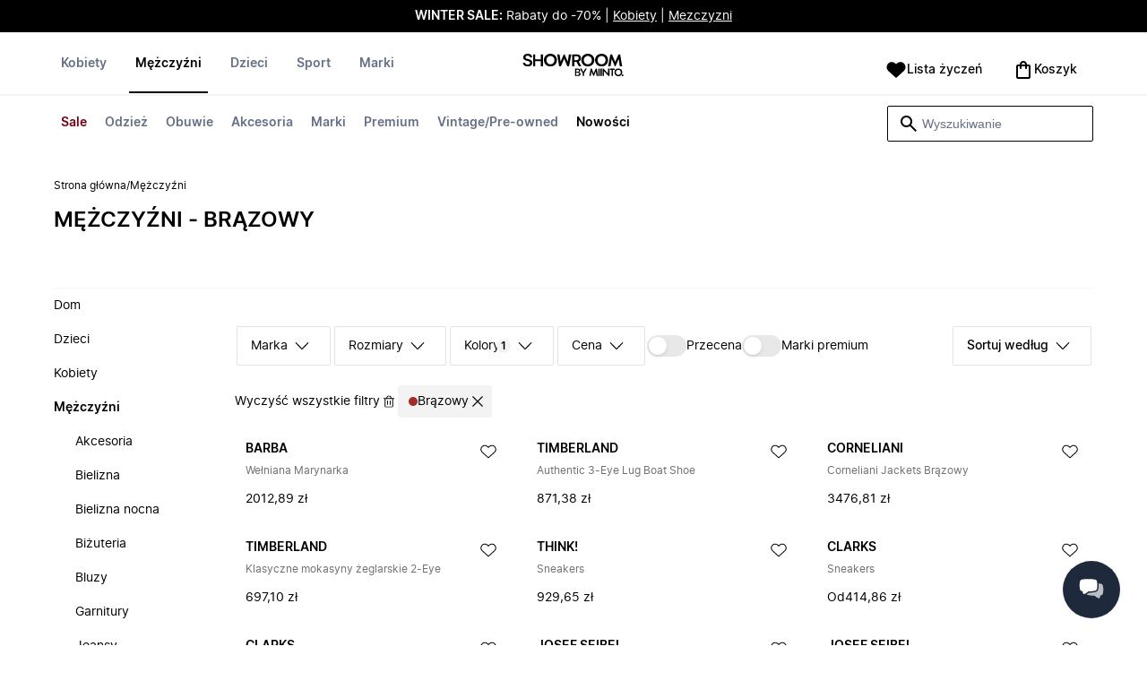

--- FILE ---
content_type: text/html
request_url: https://www.showroom.pl/meska/_br%C4%85zowy
body_size: 117929
content:
<!doctype html>
<html lang="pl">
  <head>
  <meta charset="UTF-8">
  <meta name="theme-color" content="#ffffff"/>
  <meta name="viewport" content="width=device-width, initial-scale=1.0, maximum-scale=1.0, shrink-to-fit=no" />
  <meta name="google-site-verification" content="_VQOMyNGJf3RXn4QripxyJ1HCED04JLEVkszf9KJ524" />
  <meta name="msapplication-TileColor" content="#ffffff">
  <meta name="msapplication-TileImage" content="/ms-icon-144x144.png">

  
    <link rel="apple-touch-icon" sizes="57x57" href="/assets/favicons/pl/apple-icon-57x57.png">
    <link rel="apple-touch-icon" sizes="60x60" href="/assets/favicons/pl/apple-icon-60x60.png">
    <link rel="apple-touch-icon" sizes="72x72" href="/assets/favicons/pl/apple-icon-72x72.png">
    <link rel="apple-touch-icon" sizes="76x76" href="/assets/favicons/pl/apple-icon-76x76.png">
    <link rel="apple-touch-icon" sizes="114x114" href="/assets/favicons/pl/apple-icon-114x114.png">
    <link rel="apple-touch-icon" sizes="120x120" href="/assets/favicons/pl/apple-icon-120x120.png">
    <link rel="apple-touch-icon" sizes="144x144" href="/assets/favicons/pl/apple-icon-144x144.png">
    <link rel="apple-touch-icon" sizes="152x152" href="/assets/favicons/pl/apple-icon-152x152.png">
    <link rel="apple-touch-icon" sizes="180x180" href="/assets/favicons/pl/apple-icon-180x180.png">
    <link rel="icon" type="image/png" sizes="192x192" href="/assets/favicons/pl/android-icon-192x192.png">
    <link rel="icon" type="image/png" sizes="32x32" href="/assets/favicons/pl/favicon-32x32.png">
    <link rel="icon" type="image/png" sizes="96x96" href="/assets/favicons/pl/favicon-96x96.png">
    <link rel="icon" type="image/png" sizes="16x16" href="/assets/favicons/pl/favicon-16x16.png">
  

  <link rel="stylesheet" href="/assets/fonts/fonts.css" media="print" onload="this.media='all'">
  <link rel="stylesheet" href="/assets/css/common.css" media="print" onload="this.media='all'">
  <link rel="stylesheet" href="/assets/css/plp.css" media="print" onload="this.media='all'">
  <link rel="stylesheet" href="/assets/css/dixa.css" media="print" onload="this.media='all'">
  <link rel="manifest" href="/assets/manifest/pl.json">
  <style><no value></style>

  <script>
    var internalAnalyticsUrl = "https://api-internal-analytics-uat-global.miinto.net"
  </script>

  <script src="/assets/scripts/internal-analytics-client.js?v=602fe5dbbdc1c395c6f4ae7933750b0f"></script>

  <script defer id="CookieConsent" src="https://policy.app.cookieinformation.com/uc.js" data-culture="PL"></script>
  <script>
    if ("serviceWorker" in navigator) {
      window.addEventListener("load", function () {
        navigator.serviceWorker.register("/static/sw/sw.js", {
          scope: "/",
        });
      });
    }
  </script>

  
    <script id="placeToInsertGTMScriptsBefor"></script>
    <script>
      var dataLayerValuesFromTheServer = [{"page_type":"Other","pageTitle":"Mężczyźni - brązowy • Kupuj w kategorii: Mężczyźni - brązowy online w SHOWROOM","pageMetaDescription":"Mężczyźni - brązowy. Szeroki wybór Twoich ulubionych marek. Kupuj online bezpośrednio od najlepszych lokalnych butików i marek w SHOWROOM. Odkryj naszą selekcję tutaj »","pageMetaKeywords":"","fitpredictor_user_email_hashed":"","device":"Web","pageUrl":"/head_section","userId":0,"currency":"PLN"}];
      if (window.dataLayer) {
          window.dataLayer = window.dataLayer.concat(dataLayerValuesFromTheServer)
      } else {
          var dataLayer = dataLayerValuesFromTheServer;
      }
    </script>
    <style>.async-hide { opacity: 0 !important} </style>
    <script>(function(a,s,y,n,c,h,i,d,e){s.className+=' '+y;h.start=1*new Date;
    h.end=i=function(){s.className=s.className.replace(RegExp(' ?'+y),'')};
    (a[n]=a[n]||[]).hide=h;setTimeout(function(){i();h.end=null},c);h.timeout=c;
    })(window,document.documentElement,'async-hide','dataLayer',4000,
    {'GTM-N6FHJ4M':true});</script>

    <!-- Google Tag Manager -->
    <script>(function(w,d,s,l,i){w[l]=w[l]||[];w[l].push({'gtm.start':
    new Date().getTime(),event:'gtm.js'});var f=d.getElementById(s),
    j=d.createElement('script'),dl=l!='dataLayer'?'&l='+l:'';j.async=true;j.src=
    '//www.googletagmanager.com/gtm.js?id='+i+dl+'&gtm_cookies_win=x';
    j.addEventListener('load', function() {
      var _ge = new CustomEvent('gtm_loaded', { bubbles: true });
      d.dispatchEvent(_ge);
    });
    f.parentNode.insertBefore(j,f);
    })(window,document,'placeToInsertGTMScriptsBefor','dataLayer','GTM-N6FHJ4M');</script>
    <!-- End Google Tag Manager -->

    <script>
      window.dataLayer = window.dataLayer || [];
      function gtag(){dataLayer.push(arguments);}
      gtag('consent', 'default', {
          ad_storage: 'denied',
          analytics_storage: 'denied',
          wait_for_update: 500,
      });
      gtag('set', 'ads_data_redaction', true);
      gtag('js', new Date());
      gtag('config', 'GTM-N6FHJ4M');
    </script>

  <script>
    window.__STRATEGY__ = "plpcategory";
  </script>
  <title>Mężczyźni - brązowy • Kupuj w kategorii: Mężczyźni - brązowy online w SHOWROOM</title>
<meta name="description" content="Mężczyźni - brązowy. Szeroki wybór Twoich ulubionych marek. Kupuj online bezpośrednio od najlepszych lokalnych butików i marek w SHOWROOM. Odkryj naszą selekcję tutaj »">
<meta name="robots" content="index, follow">
<meta property="og:type" content="website" />
<meta property="og:title" content="Mężczyźni - brązowy • Kupuj w kategorii: Mężczyźni - brązowy online w SHOWROOM" />
<meta property="og:description" content="Mężczyźni - brązowy. Szeroki wybór Twoich ulubionych marek. Kupuj online bezpośrednio od najlepszych lokalnych butików i marek w SHOWROOM. Odkryj naszą selekcję tutaj »" />
<meta property="og:url" content="https://www.showroom.pl/meska/_brązowy" />
<link rel="canonical" href="https://www.showroom.pl/meska/_brązowy">


</head>
  
  <body>
    <div id="plp">
      <style>--sxs{--sxs:0 t-jIWXJA}@media{:root,.t-jIWXJA{--colors-black8:#262626;--colors-black9:#222222;--colors-black10:#333333;--colors-black11:#6F6F6F;--colors-black12:#000000;--colors-white:#FFFFFF;--colors-steel1:#848c9d;--colors-steel2:#757e91;--colors-steel3:#667085;--colors-steel4:#5b6477;--colors-steel5:#51596a;--colors-grey1:#FCFCFC;--colors-grey2:#F8F8F8;--colors-grey3:#F3F3F3;--colors-grey4:#EDEDED;--colors-grey5:#E8E8E8;--colors-grey6:#E2E2E2;--colors-grey7:#DBDBDB;--colors-grey8:#C7C7C7;--colors-grey9:#8F8F8F;--colors-grey10:#858585;--colors-grey11:#6F6F6F;--colors-grey12:#171717;--colors-beige1:#FDFCFC;--colors-beige2:#F9F7F7;--colors-beige3:#F5F3F3;--colors-beige4:#F0EDED;--colors-beige5:#ECE8E8;--colors-beige6:#E8E2E2;--colors-beige7:#E2DBDB;--colors-beige8:#D3C7C7;--colors-beige9:#9B8F8F;--colors-beige10:#938585;--colors-beige11:#7D6F6F;--colors-beige12:#140606;--colors-burgundy1:#FFFBFD;--colors-burgundy2:#FEF6F9;--colors-burgundy3:#F6EAED;--colors-burgundy4:#F2E3E7;--colors-burgundy5:#EBD4DA;--colors-burgundy6:#DEB8C1;--colors-burgundy7:#D6A6B1;--colors-burgundy8:#CC909D;--colors-burgundy9:#700016;--colors-burgundy10:#66000E;--colors-burgundy11:#520008;--colors-burgundy12:#180004;--colors-tomato1:#FFFCFC;--colors-tomato2:#FFF8F7;--colors-tomato3:#FFF0EE;--colors-tomato4:#FFE6E2;--colors-tomato5:#FDD8D3;--colors-tomato6:#FAC7BE;--colors-tomato7:#F3B0A2;--colors-tomato8:#EA9280;--colors-tomato9:#E54D2E;--colors-tomato10:#DB4324;--colors-tomato11:#CA3214;--colors-tomato12:#341711;--colors-grass1:#FBFEFB;--colors-grass2:#F3FCF3;--colors-grass3:#EBF9EB;--colors-grass4:#DFF3DF;--colors-grass5:#CEEBCF;--colors-grass6:#B7DFBA;--colors-grass7:#97CF9C;--colors-grass8:#65BA75;--colors-grass9:#46A758;--colors-grass10:#3D9A50;--colors-grass11:#297C3B;--colors-grass12:#1B311E;--colors-amber1:#FEFDFB;--colors-amber2:#FFF9ED;--colors-amber3:#FFF4D5;--colors-amber4:#FFECBC;--colors-amber5:#FFE3A2;--colors-amber6:#FFD386;--colors-amber7:#F3BA63;--colors-amber8:#EE9D2B;--colors-amber9:#FFB224;--colors-amber10:#FFA01C;--colors-amber11:#AD5700;--colors-amber12:#4E2009;--colors-blue1:#FBFDFF;--colors-blue2:#F5FAFF;--colors-blue3:#EDF6FF;--colors-blue4:#E1F0FF;--colors-blue5:#CEE7FE;--colors-blue6:#B7D9F8;--colors-blue7:#96C7F2;--colors-blue8:#5EB0EF;--colors-blue9:#0090FF;--colors-blue10:#0081F1;--colors-blue11:#006ADC;--colors-blue12:#00254D;--colors-opacity1:rgba(0, 0, 0, 0.05);--colors-opacity2:rgba(0, 0, 0, 0.1);--colors-opacity3:rgba(0, 0, 0, 0.2);--colors-opacity4:rgba(0, 0, 0, 0.3);--colors-opacity5:rgba(0, 0, 0, 0.4);--colors-opacity6:rgba(0, 0, 0, 0.5);--colors-opacity7:rgba(0, 0, 0, 0.6);--colors-opacity8:rgba(0, 0, 0, 0.7);--colors-opacity9:rgba(0, 0, 0, 0.8);--colors-opacity10:rgba(0, 0, 0, 0.9);--colors-opacity11:rgb(0, 0, 0);--fontSizes-text4Xl:48px;--fontSizes-text3Xl:40px;--fontSizes-text2Xl:32px;--fontSizes-textXl:24px;--fontSizes-textLg:20px;--fontSizes-textBase:16px;--fontSizes-textSm:14px;--fontSizes-textXs:12px;--fontSizes-text2Xs:10px;--fontWeights-regular:400;--fontWeights-medium:500;--fontWeights-semiBold:600;--fontWeights-bold:700;--lineHeights-text4Xl:56px;--lineHeights-text3Xl:48px;--lineHeights-text2Xl:40px;--lineHeights-textXl:36px;--lineHeights-textLg:32px;--lineHeights-textBase:24px;--lineHeights-textSm:22px;--lineHeights-textXs:18px;--lineHeights-text2Xs:16px;--fonts-sans:'Inter', sans-serif}}--sxs{--sxs:1 k-iCEKFz k-ITCFc k-jbPmLQ edypwf}@media{@keyframes k-iCEKFz{0%{transform:scale(1)}50%{transform:scale(1.1)}}@keyframes k-ITCFc{from{transform:translateX(-100%)}to{transform:translateX(0%)}}@keyframes k-jbPmLQ{from{transform:translateX(0%)}to{transform:translateX(-100%)}}*{margin:0;padding:0;box-sizing:border-box}html{touch-action:manipulation}html,body{font-family:'Inter', sans-serif;height:100%;width:100%;-moz-osx-font-smoothing:grayscale;-webkit-font-smoothing:antialiased;text-rendering:optimizeLegibility}a{-webkit-tap-highlight-color:rgba(0, 0, 0, 0)}button{cursor:default;outline:none}}--sxs{--sxs:2 c-bdYtjD c-PJLV c-jMrfUZ c-hFGPfh c-hTWDRh c-gWfLcr c-dgYHFY c-fNBcZn c-jGndQ c-cIdiJW c-fuKDPN c-jtoHJj c-euvwkQ c-cmpvrW c-kSflVB c-bSMcqW c-hHczTq c-jIamXV c-wYbzn c-cpdcLN c-jVwFOG c-bkAZOM c-bPRzGn c-bRmaID c-haUwlz c-fWhZOE c-drilHR c-fkLskC c-iSXmKl c-jMtymh c-gWEtwx c-iUYqsq c-hakyQ c-hOcsoX c-gmHjbo c-CIXfS c-jxHTcr c-gqCOKV c-hfNkDq c-bJAcWD c-fZZjup c-lkeMPY c-hZZYhF c-iQWzLa c-kIEWo c-hobrPJ c-jzRoFo}@media{.c-bdYtjD{width:100%;align-items:center;justify-content:center;text-align:center;position:sticky;top:0;z-index:10}@media (min-width:1025px){.c-bdYtjD{position:relative}}.c-bdYtjD p,.c-bdYtjD span,.c-bdYtjD a{color:var(--colors-white)}.c-jMrfUZ{-webkit-hyphens:auto;hyphens:auto}.c-jMrfUZ a{text-decoration:underline;color:inherit}.c-hFGPfh{width:100%;position:sticky;top:30px;z-index:20;background-color:var(--colors-white)}@media (min-width:801px){.c-hFGPfh{top:32px}}@media (min-width:1025px){.c-hFGPfh{position:relative;top:0}}.c-hTWDRh{max-wwidth:calc(100% - 120px);margin-left:auto;margin-right:auto;padding-bottom:16px;border-bottom:1px solid var(--colors-beige3)}@media (min-width:1025px){.c-hTWDRh{border-bottom:none;padding:24px 60px 0}}@media (min-width:1600px){.c-hTWDRh{max-width:1440px;padding:24px 0 0}}.c-dgYHFY{position:relative;width:100%;display:flex;justify-content:space-between;align-items:center;padding:0 8px;background-color:var(--colors-white)}.c-fNBcZn{cursor:pointer;background-color:var(--colors-white);color:var(--colors-black12);height:48px;width:48px;border-radius:2px;border:none;display:flex;align-items:center;justify-content:center;column-gap:8px}.c-fNBcZn:hover{color:var(--colors-black10)}.c-fNBcZn:hover.icon-button-counter{background-color:var(--colors-burgundy10)}.c-fNBcZn:focus-visible{outline:2px solid var(--colors-blue7);outline-offset:1px}.c-fNBcZn:active{background-color:var(--colors-white);color:var(--colors-black11)}.c-fNBcZn:active.icon-button-counter{background-color:var(--colors-burgundy11)}.c-fNBcZn:disabled{background-color:var(--colors-white);color:var(--colors-black11);cursor:not-allowed}.c-fNBcZn:disabled.icon-button-counter{background-color:var(--colors-black11)}.c-cIdiJW{text-decoration:none}.c-jGndQ{position:absolute;top:50%;left:50%;transform:translate(-50%,-50%)}.c-fuKDPN{display:flex;;justify-content:flex-end}.c-cmpvrW{position:relative}.c-kSflVB{display:flex;justify-content:space-between;align-items:center;gap:16px}.c-bSMcqW{position:relative;width:100%}.c-hHczTq{position:absolute;top:50%;transform:translateY(-50%);cursor:pointer}.c-jIamXV{width:100%;font-size:var(--fontSizes-textSm);line-height:var(--lineHeights-textSm);background:var(--colors-white);color:var(--colors-black12);height:40px;border-radius:2px;border:1px solid var(--colors-black12)}.c-jIamXV::-webkit-search-cancel-button,.c-jIamXV::-webkit-search-decoration,.c-jIamXV::-webkit-search-results-button,.c-jIamXV::-webkit-search-results-decoration{display:none}.c-jIamXV::placeholder{opacity:1;color:var(--colors-steel3)}.c-jIamXV:hover{color:var(--colors-black10)}@media (min-width:1025px){.c-jIamXV:hover{box-shadow:0 0 0 1px var(--colors-black10)}}.c-jIamXV:focus,.c-cmpvrW:focus-within .c-jIamXV{outline:none;box-shadow:none;color:var(--colors-black12)}.c-euvwkQ{padding:0 20px}.c-jtoHJj{z-index:-1;transition:margin-top 0.3s, opacity 0.3s}.c-wYbzn{position:fixed;top:0;left:0;width:100vw;height:100dvh;background-color:rgba(0, 0, 0, 0.5);transition:opacity 200ms ease-in-out;opacity:0;pointer-events:none}.c-cpdcLN{position:fixed;top:0;display:flex;flex-direction:column;gap:24px;width:calc(100% - 28px);background-color:var(--colors-white);height:100dvh;padding:16px;transform:translateX(-100%)}.c-jVwFOG{display:flex;align-items:center;justify-content:space-between}.c-bkAZOM{width:24px;height:24px}.c-bPRzGn{display:flex;flex-direction:column;gap:24px;height:100%;overflow:hidden}.c-bRmaID{list-style:none;display:flex;flex-direction:row;align-items:flex-start;gap:24px;border-bottom:1px solid var(--colors-grey4);min-height:44px;overflow-y:auto}.c-haUwlz{display:block;color:var(--colors-steel3);font-weight:var(--fontWeights-semiBold);font-size:var(--fontSizes-textSm);line-height:var(--lineHeights-textSm);border-bottom:2px solid transparent;padding:0 0 19px;background:transparent;border:none;cursor:pointer;text-decoration:none}.c-fWhZOE{list-style:none;display:flex;flex-direction:column;flex-grow:1;overflow-y:auto}.c-drilHR{display:flex;justify-content:space-between;align-items:center;color:var(--colors-black12);font-size:var(--fontSizes-textSm);font-weight:var(--fontWeights-semiBold);line-height:var(--lineHeights-textSm);padding-top:8px;padding-bottom:8px;text-decoration:none}.c-fkLskC{list-style:none;display:flex;flex-direction:column;gap:16px;padding-top:24px;border-top:1px solid var(--colors-grey4);margin-top:auto;height:auto}.c-iSXmKl{color:var(--colors-black12);font-weight:var(--fontWeights-regular);font-size:var(--fontSizes-textSm);line-height:var(--lineHeights-textSm);text-decoration:none}.c-gWfLcr{display:flex;flex-direction:column;position:relative;z-index:20;width:100%}.c-gWEtwx{display:flex;justify-content:flex-start;position:relative;min-height:44px;flex:1}.c-gWEtwx > ul{margin-right:16px}.c-gWEtwx ul:last-of-type{margin-right:0}.c-iUYqsq{display:flex;justify-content:flex-start;flex-direction:row;list-style:none}.c-hakyQ{display:block}.c-hOcsoX{display:inline-block;outline:none;cursor:pointer;font-size:var(--fontSizes-textSm);line-height:var(--lineHeights-textSm);font-weight:var(--fontWeights-semiBold);text-decoration-line:none}.c-gmHjbo{width:max-content;display:none;justify-content:flex-start;flex-direction:row;list-style:none;position:absolute;top:44px;padding-top:14px;padding-bottom:14px;left:0}.c-gmHjbo > *{margin-right:4px}.c-gmHjbo li:last-of-type{margin-right:0}.c-CIXfS{position:absolute;width:100vw;margin-top:14px;background:var(--colors-white);padding:18px 68px 36px;border-bottom:1px solid var(--colors-beige3);border-top:2px solid var(--colors-beige3);z-index:20}@media (min-width:1025px){.c-CIXfS{left:-60px;padding:18px 68px 36px}}@media (min-width:1600px){.c-CIXfS{left:calc((100vw - 1440px) / -2)}}.c-jxHTcr{display:flex;justify-content:flex-start;align-items:flex-start;flex-wrap:wrap;gap:16px;margin-left:auto;margin-right:auto;width:100%}.c-jxHTcr > *{width:220px}@media (min-width:1600px){.c-jxHTcr{padding-left:8px;padding-right:8px;max-width:1440px}}.c-gqCOKV{padding:4px 0;display:flex;flex-direction:column;row-gap:8px}.c-hfNkDq{display:flex;flex-direction:column;row-gap:8px}.c-bJAcWD{list-style:none;font-weight:var(--fontWeights-regular)}.c-fZZjup{font-size:var(--fontSizes-textSm);line-height:var(--lineHeights-textSm);transition:background 300ms;cursor:pointer;text-decoration-line:none;padding:4px 0;outline:none}.c-lkeMPY{flex:1;display:flex;justify-content:flex-end;align-items:baseline}.c-hZZYhF{position:relative;background-color:var(--colors-white);min-height:48px;border-radius:2px;border:none;display:inline-flex;align-items:center;justify-content:center;column-gap:8px;color:var(--colors-black12);cursor:pointer;padding-left:16px;padding-right:16px;text-decoration:none}.c-hZZYhF:hover{color:var(--colors-black10)}.c-hZZYhF:hover .c-bzUdWo{background-color:var(--colors-burgundy10)}.c-hZZYhF:focus-visible{outline:2px solid var(--colors-blue7);outline-offset:1px}.c-hZZYhF:active{background-color:var(--colors-white);color:var(--colors-black11)}.c-hZZYhF:active .c-bzUdWo{background-color:var(--colors-burgundy11)}.c-hZZYhF:disabled{background-color:var(--colors-white);color:var(--colors-black11);cursor:not-allowed}.c-hZZYhF:disabled .c-bzUdWo{background-color:var(--colors-black11)}.c-iQWzLa{font-size:var(--fontSizes-textBase);line-height:var(--lineHeights-textBase);font-weight:var(--fontWeights-medium)}.c-kIEWo{display:inline;position:relative}.c-kIEWo .c-hZZYhF{z-index:20;border-width:2px 2px 0px 2px;border-radius:2px 2px 0px 0px;border-style:solid}.c-hobrPJ{position:absolute;top:58px}.c-jMtymh{display:flex;justify-content:space-between;align-items:flex-start;position:relative}@media (min-width:1025px){.c-jMtymh{min-height:108px}}.c-jzRoFo{display:none;position:absolute;width:100%;left:0;top:69px;border:1px solid var(--colors-grey3)}}--sxs{--sxs:3 c-PJLV-hyPGYo-size-small c-jMrfUZ-dYJjti-weight-regular c-jMrfUZ-cWyRje-size-textXs c-PJLV-dHfCCy-size-medium c-PJLV-jzpQJo-size-large c-jMrfUZ-hBPrlC-size-textSm c-fNBcZn-cmpvrW-position-relative c-jtoHJj-ecFJRE-isScrolling-false c-hHczTq-jWtlNf-size-xs c-jIamXV-cnZPbs-size-xs c-haUwlz-jXCMkU-active-true c-drilHR-cfraru-variant-primary c-hOcsoX-cKAwkL-variant-primary c-gmHjbo-dhzjXW-visible-true c-hOcsoX-jowzJi-variant-secondary c-CIXfS-kBYYkb-visible-false c-fZZjup-dFZANM-variant-external c-fZZjup-jAZbuB-variant-default c-hZZYhF-jIGKny-variant-header c-kIEWo-hkfENb-isOpen-false c-hobrPJ-czsSGP-position-right}@media{.c-PJLV-hyPGYo-size-small{padding:6px}.c-jMrfUZ-dYJjti-weight-regular{font-weight:var(--fontWeights-regular)}.c-jMrfUZ-cWyRje-size-textXs{font-size:var(--fontSizes-textXs);line-height:var(--lineHeights-textXs)}.c-PJLV-dHfCCy-size-medium{padding:7px;column-gap:10px}.c-PJLV-jzpQJo-size-large{padding:7px;column-gap:12px}.c-jMrfUZ-hBPrlC-size-textSm{font-size:var(--fontSizes-textSm);line-height:var(--lineHeights-textSm)}.c-fNBcZn-cmpvrW-position-relative{position:relative}.c-hHczTq-jWtlNf-size-xs{left:12px}.c-jIamXV-cnZPbs-size-xs{padding-left:42px;padding-right:42px}.c-jtoHJj-ecFJRE-isScrolling-false{margin-top:0px;opacity:1}.c-haUwlz-jXCMkU-active-true{color:var(--colors-black12);border-bottom:2px solid var(--colors-black12)}.c-drilHR-cfraru-variant-primary{font-size:var(--fontSizes-textSm)}.c-hOcsoX-cKAwkL-variant-primary{padding:0 8px 20px;---shadowColor:transparent;box-shadow:0 3px 0 -1px var(---shadowColor);transition:box-shadow 300ms;color:var(--colors-steel3);background:var(--colors-white)}.c-hOcsoX-cKAwkL-variant-primary:hover{---shadowColor:var(--colors-black12);color:var(--colors-black12)}.c-hOcsoX-cKAwkL-variant-primary:active{---shadowColor:var(--colors-black11);color:var(--colors-black11)}.c-hOcsoX-cKAwkL-variant-primary:focus-visible{outline:2px solid var(--colors-blue7);outline-offset:1px}.c-gmHjbo-dhzjXW-visible-true{display:flex}.c-hOcsoX-jowzJi-variant-secondary{padding:8px;color:var(--colors-steel3);background:var(--colors-white)}.c-hOcsoX-jowzJi-variant-secondary:hover{color:var(--colors-steel5)}.c-hOcsoX-jowzJi-variant-secondary:active{color:var(--colors-steel4)}.c-hOcsoX-jowzJi-variant-secondary:focus-visible{background-color:var(--colors-blue3)}.c-CIXfS-kBYYkb-visible-false{display:none}.c-fZZjup-dFZANM-variant-external:hover{text-decoration-line:underline}.c-fZZjup-dFZANM-variant-external:focus-visible{text-decoration:underline;background:var(--colors-blue3)}.c-fZZjup-dFZANM-variant-external:active{text-decoration:underline;color:var(--colors-black11)}.c-fZZjup-jAZbuB-variant-default:hover{color:var(--colors-black10);text-decoration-line:underline}.c-fZZjup-jAZbuB-variant-default:focus-visible{text-decoration:underline;background:var(--colors-blue3)}.c-fZZjup-jAZbuB-variant-default:active{text-decoration:underline;color:var(--colors-black11)}.c-hZZYhF-jIGKny-variant-header{min-height:34px}.c-hZZYhF-jIGKny-variant-header .c-bzUdWo{top:0}.c-hZZYhF-jIGKny-variant-header .c-iQWzLa{font-size:var(--fontSizes-textSm);line-height:var(--lineHeights-textSm);font-weight:var(--fontWeights-medium)}.c-kIEWo-hkfENb-isOpen-false .c-hZZYhF{border-color:transparent}.c-hobrPJ-czsSGP-position-right{right:0}}--sxs{--sxs:4 c-hHczTq-jSbexE-size-sm c-hHczTq-fFHmqo-size-md c-hHczTq-kYDDEP-size-lg c-jIamXV-jlmIOD-size-sm c-jIamXV-foiScX-size-md c-jIamXV-jzsFHz-size-lg c-jzRoFo-fheUDw-isVisible-true}@media{@media (min-width:481px){.c-hHczTq-jSbexE-size-sm{left:12px}}@media (min-width:801px){.c-hHczTq-fFHmqo-size-md{left:12px}}@media (min-width:1025px){.c-hHczTq-kYDDEP-size-lg{left:12px}}@media (min-width:481px){.c-jIamXV-jlmIOD-size-sm{padding-left:42px;padding-right:42px}}@media (min-width:801px){.c-jIamXV-foiScX-size-md{padding-left:42px;padding-right:42px}}@media (min-width:1025px){.c-jIamXV-jzsFHz-size-lg{padding-left:38px;padding-right:30px;width:230px;height:40px}}@media (min-width:1025px){.c-jIamXV-jzsFHz-size-lg:focus,.c-cmpvrW:focus-within .c-jIamXV-jzsFHz-size-lg{box-shadow:0 0 0 1px var(--colors-black12)}}@media (min-width:1025px){.c-jIamXV-jzsFHz-size-lg:focus::placeholder,.c-cmpvrW:focus-within .c-jIamXV-jzsFHz-size-lg::placeholder{color:var(--colors-steel3)}}@media (min-width:1025px){.c-jzRoFo-fheUDw-isVisible-true{display:block}}}--sxs{--sxs:6 c-bdYtjD-inVHKY-css c-fNBcZn-ilexLGO-css c-drilHR-ieCDATJ-css c-drilHR-iTGGkD-css c-drilHR-iiZJyeq-css c-hOcsoX-iejQzbb-css c-hOcsoX-ijnEyTJ-css c-fZZjup-ibdDtCs-css c-fZZjup-ikBvgqv-css c-fZZjup-iJzunS-css c-fZZjup-idziiCd-css c-fZZjup-ietXtMo-css c-hOcsoX-iisgyOJ-css c-fZZjup-ieBVShz-css c-fZZjup-igYpZYo-css c-hOcsoX-igQHlOs-css}@media{@initial{.c-bdYtjD-inVHKY-css{display:flex;background-color:#000000}}@media (min-width:360px){.c-bdYtjD-inVHKY-css{display:flex;background-color:#000000}}@media (min-width:481px){.c-bdYtjD-inVHKY-css{display:flex;background-color:#000000}}@media (min-width:801px){.c-bdYtjD-inVHKY-css{display:flex;background-color:#000000}}@media (min-width:1025px){.c-bdYtjD-inVHKY-css{display:flex;background-color:#000000}}@media (min-width:1600px){.c-bdYtjD-inVHKY-css{display:flex;background-color:#000000}}.c-fNBcZn-ilexLGO-css{width:34px}@media (min-width:360px){.c-drilHR-ieCDATJ-css{color:#700017}}@media (min-width:360px){.c-drilHR-ieCDATJ-css:hover{color:#700017}}.c-drilHR-iiZJyeq-css{font-weight:bold}@media (min-width:801px){.c-hOcsoX-ijnEyTJ-css{color:#700017}}@media (min-width:801px){.c-hOcsoX-ijnEyTJ-css:hover{color:#700017;---shadowColor:#700017}}.c-fZZjup-ibdDtCs-css{color:var(--colors-black12);font-weight:var(--fontWeights-regular)}@media (min-width:801px){.c-fZZjup-ibdDtCs-css{color:#700017}}@media (min-width:801px){.c-fZZjup-ibdDtCs-css:hover{color:#700017;---shadowColor:#700017}}.c-fZZjup-ibdDtCs-css{font-weight:bold}.c-fZZjup-ikBvgqv-css{color:var(--colors-black12);font-weight:var(--fontWeights-regular)}.c-fZZjup-iJzunS-css{color:var(--colors-black12);font-weight:var(--fontWeights-regular);font-weight:bold}.c-fZZjup-idziiCd-css{color:var(--colors-black12);font-weight:var(--fontWeights-regular)}@media (min-width:801px){.c-fZZjup-idziiCd-css{color:#000000}}@media (min-width:801px){.c-fZZjup-idziiCd-css:hover{color:#000000;---shadowColor:#000000}}.c-fZZjup-idziiCd-css{font-weight:bold}.c-fZZjup-ietXtMo-css{color:var(--colors-black12);font-weight:var(--fontWeights-regular)}@media (min-width:801px){.c-fZZjup-ietXtMo-css{color:#000000}}@media (min-width:801px){.c-fZZjup-ietXtMo-css:hover{color:#000000;---shadowColor:#000000}}@media (min-width:801px){.c-hOcsoX-iisgyOJ-css{color:#000000}}@media (min-width:801px){.c-hOcsoX-iisgyOJ-css:hover{color:#000000;---shadowColor:#000000}}.c-hOcsoX-iisgyOJ-css{font-weight:bold}.c-fZZjup-ieBVShz-css{color:var(--colors-black12);font-weight:var(--fontWeights-regular)}@media (min-width:801px){.c-fZZjup-ieBVShz-css{color:#000000}}@media (min-width:801px){.c-fZZjup-ieBVShz-css:hover{color:#000000;---shadowColor:#000000}}.c-fZZjup-igYpZYo-css{color:var(--colors-black12);font-weight:var(--fontWeights-regular)}@media (min-width:801px){.c-hOcsoX-igQHlOs-css{color:#700017}}@media (min-width:801px){.c-hOcsoX-igQHlOs-css:hover{color:#700017;---shadowColor:#700017}}.c-hOcsoX-igQHlOs-css{font-weight:bold}}.fresnel-container{margin:0;padding:0;}
@media not all and (min-width:0px) and (max-width:480.98px){.fresnel-at-xs{display:none!important;}}
@media not all and (min-width:481px) and (max-width:800.98px){.fresnel-at-sm{display:none!important;}}
@media not all and (min-width:801px) and (max-width:1024.98px){.fresnel-at-md{display:none!important;}}
@media not all and (min-width:1025px){.fresnel-at-lg{display:none!important;}}
@media not all and (max-width:480.98px){.fresnel-lessThan-sm{display:none!important;}}
@media not all and (max-width:800.98px){.fresnel-lessThan-md{display:none!important;}}
@media not all and (max-width:1024.98px){.fresnel-lessThan-lg{display:none!important;}}
@media not all and (min-width:481px){.fresnel-greaterThan-xs{display:none!important;}}
@media not all and (min-width:801px){.fresnel-greaterThan-sm{display:none!important;}}
@media not all and (min-width:1025px){.fresnel-greaterThan-md{display:none!important;}}
@media not all and (min-width:0px){.fresnel-greaterThanOrEqual-xs{display:none!important;}}
@media not all and (min-width:481px){.fresnel-greaterThanOrEqual-sm{display:none!important;}}
@media not all and (min-width:801px){.fresnel-greaterThanOrEqual-md{display:none!important;}}
@media not all and (min-width:1025px){.fresnel-greaterThanOrEqual-lg{display:none!important;}}
@media not all and (min-width:0px) and (max-width:480.98px){.fresnel-between-xs-sm{display:none!important;}}
@media not all and (min-width:0px) and (max-width:800.98px){.fresnel-between-xs-md{display:none!important;}}
@media not all and (min-width:0px) and (max-width:1024.98px){.fresnel-between-xs-lg{display:none!important;}}
@media not all and (min-width:481px) and (max-width:800.98px){.fresnel-between-sm-md{display:none!important;}}
@media not all and (min-width:481px) and (max-width:1024.98px){.fresnel-between-sm-lg{display:none!important;}}
@media not all and (min-width:801px) and (max-width:1024.98px){.fresnel-between-md-lg{display:none!important;}}</style>
      <div class="mf-main-top-sticky">
        <div id="mf-plp-header-root"><div class="c-bdYtjD c-bdYtjD-inVHKY-css"><div class="fresnel-container fresnel-lessThan-md fresnel-:R5:"><div class="c-PJLV c-PJLV-hyPGYo-size-small"><div class="c-jMrfUZ c-jMrfUZ-dYJjti-weight-regular c-jMrfUZ-cWyRje-size-textXs"><p><strong style="color: rgb(255, 255, 255);">WINTER SALE:</strong><span style="color: rgb(255, 255, 255);"> Rabaty do -70% | </span><a href="https://www.showroom.pl/damskie/sale" rel="noopener noreferrer" target="_blank" style="color: rgb(255, 255, 255);">Kobiety</a><span style="color: rgb(255, 255, 255);"> | </span><a href="https://www.showroom.pl/meska/sale" rel="noopener noreferrer" target="_blank" style="color: rgb(255, 255, 255);">Mezczyzni</a></p></div></div></div><div class="fresnel-container fresnel-at-md fresnel-:R9:"><div class="c-PJLV c-PJLV-dHfCCy-size-medium"><div class="c-jMrfUZ c-jMrfUZ-dYJjti-weight-regular c-jMrfUZ-cWyRje-size-textXs"><p><strong style="color: rgb(255, 255, 255);">WINTER SALE:</strong><span style="color: rgb(255, 255, 255);"> Rabaty do -70% | </span><a href="https://www.showroom.pl/damskie/sale" rel="noopener noreferrer" target="_blank" style="color: rgb(255, 255, 255);">Kobiety</a><span style="color: rgb(255, 255, 255);"> | </span><a href="https://www.showroom.pl/meska/sale" rel="noopener noreferrer" target="_blank" style="color: rgb(255, 255, 255);">Mezczyzni</a></p></div></div></div><div class="fresnel-container fresnel-greaterThanOrEqual-lg fresnel-:Rd:"><div class="c-PJLV c-PJLV-jzpQJo-size-large"><div class="c-jMrfUZ c-jMrfUZ-dYJjti-weight-regular c-jMrfUZ-hBPrlC-size-textSm"><p><strong style="color: rgb(255, 255, 255);">WINTER SALE:</strong><span style="color: rgb(255, 255, 255);"> Rabaty do -70% | </span><a href="https://www.showroom.pl/damskie/sale" rel="noopener noreferrer" target="_blank" style="color: rgb(255, 255, 255);">Kobiety</a><span style="color: rgb(255, 255, 255);"> | </span><a href="https://www.showroom.pl/meska/sale" rel="noopener noreferrer" target="_blank" style="color: rgb(255, 255, 255);">Mezczyzni</a></p></div></div></div></div><header data-testid="header" class="c-hFGPfh"><div class="c-hTWDRh"><div class="fresnel-container fresnel-lessThan-lg fresnel-:R2m: c-gWfLcr"><div data-testid="mobile-header-logo-row" class="c-dgYHFY"><button title="Open menu" data-testid="icon-button" class="c-fNBcZn c-fNBcZn-cmpvrW-position-relative"><svg xmlns="http://www.w3.org/2000/svg" fill="currentColor" aria-hidden="true" viewBox="0 0 24 24" width="24" height="24"><path fill-rule="evenodd" d="M2.3 5.08C2.3 4.69341 2.6134 4.38 3 4.38H21C21.3866 4.38 21.7 4.69341 21.7 5.08C21.7 5.4666 21.3866 5.78 21 5.78H3C2.6134 5.78 2.3 5.4666 2.3 5.08ZM2.3 12.0031C2.3 11.6165 2.6134 11.3031 3 11.3031H21C21.3866 11.3031 21.7 11.6165 21.7 12.0031C21.7 12.3897 21.3866 12.7031 21 12.7031H3C2.6134 12.7031 2.3 12.3897 2.3 12.0031ZM3 18.2262C2.6134 18.2262 2.3 18.5396 2.3 18.9262C2.3 19.3128 2.6134 19.6262 3 19.6262H21C21.3866 19.6262 21.7 19.3128 21.7 18.9262C21.7 18.5396 21.3866 18.2262 21 18.2262H3Z" clip-rule="evenodd"></path></svg></button><a href="https://www.showroom.pl" title="Miinto Home" class="c-cIdiJW c-jGndQ"><div class="fresnel-container fresnel-lessThan-md fresnel-:R1cqm:"><svg width="114" height="26" viewBox="0 0 139 32" xmlns="http://www.w3.org/2000/svg"><defs><clipPath clipPathUnits="userSpaceOnUse" id="clip0_777_3160"><path d="m0 0h139v31.88h-139z"></path></clipPath></defs><g clip-path="url(#clip0_777_3160)"><g><path fill="black" d="m93.1 20.4h1.4l2.7 6.5 2.8-6.5h1.5l1.7 10.2h-2l-1-6.2-2.7 6.2h-0.7l-2.6-6.2-1 6.2h-2l1.9-10.2z"></path><path fill="black" d="m103.6 20.4h2v10.2h-2z"></path><path fill="black" d="m106.5 20.4h2v10.2h-2z"></path><path fill="black" d="m109.4 30.6v-10.2h1.4l6.2 6.8v-6.8h1.9v10.2h-1.3l-6.2-6.8v6.8z"></path><path fill="black" d="m123.8 22.2v8.4h-2v-8.4h-2.2v-1.8h6.5v1.8h-2.3z"></path><path fill-rule="evenodd" fill="black" d="m136.5 25.5c0 3.1-2.2 5.4-5.4 5.4-3.2 0-5.4-2.3-5.4-5.4 0-3.1 2.2-5.3 5.4-5.3 3.2 0 5.4 2.2 5.4 5.3zm-2 0c0-2-1.4-3.5-3.4-3.5-2 0-3.4 1.5-3.4 3.5 0 2.1 1.4 3.5 3.4 3.5 2 0 3.4-1.4 3.4-3.5z"></path><path fill="black" d="m137 30.8c-0.7 0-1.2-0.5-1.2-1.2 0-0.6 0.5-1.2 1.2-1.2 0.7 0 1.2 0.6 1.2 1.2 0 0.7-0.5 1.2-1.2 1.2z"></path><path fill-rule="evenodd" fill="black" d="m71.5 30.6zm0-10.2h3.9q1.1 0 1.8 0.4 0.8 0.3 1.1 0.9 0.4 0.6 0.4 1.4 0 0.6-0.2 1-0.3 0.5-0.7 0.8-0.4 0.2-0.9 0.4v0.1q0.6 0 1.1 0.3 0.5 0.3 0.8 0.8 0.3 0.6 0.3 1.4 0 0.7-0.4 1.4-0.4 0.6-1.1 1-0.8 0.3-2 0.3h-4.1zm3.7 4.4q0.5 0 0.8-0.2 0.4-0.2 0.6-0.5 0.3-0.4 0.3-0.8 0-0.6-0.4-1-0.5-0.4-1.3-0.4h-1.8v2.9zm0.1 4.3q1 0 1.5-0.4 0.4-0.4 0.4-1 0-0.5-0.2-0.8-0.2-0.4-0.6-0.6-0.5-0.2-1-0.2h-2.1v3z"></path><path fill="black" d="m78.4 20.4h2.1l2.5 4.5h0.1l2.5-4.5h2.1l-3.7 6.4v3.8h-1.9v-3.8l-3.7-6.4z"></path><path fill="black" d="m63.4 17.3h-2.3l-4.4-10.5-4.5 10.5h-2.4l-2.7-16.5h3.2l1.5 10.1 4.4-10.1h1.1l4.3 10.1 1.6-10.1h3.3l-3.1 16.5z"></path><path fill="black" d="m120.1 0.8h2.3l4.3 10.4 4.6-10.4h2.3l2.7 16.4h-3.2l-1.5-10.1-4.4 10.1h-1l-4.2-10.1-1.7 10.1h-3.2l3-16.4z"></path><path fill-rule="evenodd" fill="black" d="m98.1 8.7c0 5.1-3.7 8.7-8.9 8.7-5.3 0-8.9-3.6-8.9-8.7 0-5 3.6-8.7 8.9-8.7 5.2 0 8.9 3.7 8.9 8.7zm-3.4 0c0-3.3-2.3-5.7-5.5-5.7-3.3 0-5.6 2.4-5.6 5.7 0 3.4 2.3 5.8 5.6 5.8 3.2 0 5.5-2.4 5.5-5.8z"></path><path fill-rule="evenodd" fill="black" d="m46.7 8.7c0 5.1-3.6 8.7-8.9 8.7-5.2 0-8.9-3.6-8.9-8.7 0-5 3.7-8.7 8.9-8.7 5.3 0 8.9 3.7 8.9 8.7zm-3.3 0c0-3.3-2.3-5.7-5.6-5.7-3.2 0-5.5 2.4-5.5 5.7 0 3.4 2.3 5.8 5.5 5.8 3.3 0 5.6-2.4 5.6-5.8z"></path><path fill-rule="evenodd" fill="black" d="m116.9 8.7c0 5.1-3.6 8.7-8.9 8.7-5.2 0-8.9-3.6-8.9-8.7 0-5 3.7-8.7 8.9-8.7 5.3 0 8.9 3.7 8.9 8.7zm-3.3 0c0-3.3-2.3-5.7-5.6-5.7-3.2 0-5.5 2.4-5.5 5.7 0 3.4 2.3 5.8 5.5 5.8 3.3 0 5.6-2.4 5.6-5.8z"></path><path fill="black" d="m67.7 17.3v-16.5h6.2q1.9 0 3.1 0.6 1.3 0.7 2 1.9 0.7 1.2 0.7 2.8 0 1.5-0.7 2.7-0.7 1.2-2 1.8-1.3 0.6-3.2 0.6h-4.4v-2.4h4q1.1 0 1.8-0.4 0.7-0.3 1.1-0.9 0.3-0.6 0.3-1.5 0-0.8-0.3-1.5-0.4-0.6-1.1-0.9-0.7-0.3-1.8-0.3h-2.7v14h-3zm8.5-7.5l4.1 7.5h-3.4l-4-7.5z"></path><path fill="black" d="m9.8 4.9q-0.1-1.1-1-1.7-0.8-0.6-2.2-0.6-0.9 0-1.6 0.3-0.7 0.3-1.1 0.8-0.3 0.5-0.3 1.1 0 0.5 0.2 0.9 0.2 0.4 0.7 0.7 0.4 0.3 0.9 0.4 0.5 0.2 1 0.3l1.6 0.4q1 0.3 1.9 0.6 0.9 0.4 1.6 1 0.7 0.6 1.1 1.4 0.4 0.8 0.4 1.9 0 1.5-0.8 2.6-0.7 1.2-2.2 1.8-1.4 0.6-3.4 0.6c-1.4 0-2.5-0.2-3.4-0.6q-1.5-0.6-2.3-1.8-0.8-1.1-0.9-2.8h3q0.1 0.9 0.6 1.5 0.4 0.5 1.2 0.8 0.8 0.3 1.7 0.3c0.7 0 1.3-0.1 1.8-0.3q0.8-0.3 1.2-0.8 0.4-0.6 0.4-1.3 0-0.7-0.4-1.1-0.3-0.4-1-0.7-0.7-0.3-1.6-0.6l-1.9-0.5q-2.1-0.5-3.3-1.6-1.3-1.1-1.3-2.9 0-1.5 0.9-2.6 0.8-1.2 2.2-1.8 1.4-0.6 3.2-0.6 1.8 0 3.1 0.6 1.4 0.6 2.2 1.8 0.8 1.1 0.8 2.5h-3z"></path><path fill="black" d="m14 17.2v-16.3h3v6.8h7.6v-6.8h3v16.3h-3v-7h-7.6v7z"></path></g></g></svg></div><div class="fresnel-container fresnel-greaterThanOrEqual-md fresnel-:R2cqm:"><svg width="114" height="26" viewBox="0 0 139 32" xmlns="http://www.w3.org/2000/svg"><defs><clipPath clipPathUnits="userSpaceOnUse" id="clip0_777_3160"><path d="m0 0h139v31.88h-139z"></path></clipPath></defs><g clip-path="url(#clip0_777_3160)"><g><path fill="black" d="m93.1 20.4h1.4l2.7 6.5 2.8-6.5h1.5l1.7 10.2h-2l-1-6.2-2.7 6.2h-0.7l-2.6-6.2-1 6.2h-2l1.9-10.2z"></path><path fill="black" d="m103.6 20.4h2v10.2h-2z"></path><path fill="black" d="m106.5 20.4h2v10.2h-2z"></path><path fill="black" d="m109.4 30.6v-10.2h1.4l6.2 6.8v-6.8h1.9v10.2h-1.3l-6.2-6.8v6.8z"></path><path fill="black" d="m123.8 22.2v8.4h-2v-8.4h-2.2v-1.8h6.5v1.8h-2.3z"></path><path fill-rule="evenodd" fill="black" d="m136.5 25.5c0 3.1-2.2 5.4-5.4 5.4-3.2 0-5.4-2.3-5.4-5.4 0-3.1 2.2-5.3 5.4-5.3 3.2 0 5.4 2.2 5.4 5.3zm-2 0c0-2-1.4-3.5-3.4-3.5-2 0-3.4 1.5-3.4 3.5 0 2.1 1.4 3.5 3.4 3.5 2 0 3.4-1.4 3.4-3.5z"></path><path fill="black" d="m137 30.8c-0.7 0-1.2-0.5-1.2-1.2 0-0.6 0.5-1.2 1.2-1.2 0.7 0 1.2 0.6 1.2 1.2 0 0.7-0.5 1.2-1.2 1.2z"></path><path fill-rule="evenodd" fill="black" d="m71.5 30.6zm0-10.2h3.9q1.1 0 1.8 0.4 0.8 0.3 1.1 0.9 0.4 0.6 0.4 1.4 0 0.6-0.2 1-0.3 0.5-0.7 0.8-0.4 0.2-0.9 0.4v0.1q0.6 0 1.1 0.3 0.5 0.3 0.8 0.8 0.3 0.6 0.3 1.4 0 0.7-0.4 1.4-0.4 0.6-1.1 1-0.8 0.3-2 0.3h-4.1zm3.7 4.4q0.5 0 0.8-0.2 0.4-0.2 0.6-0.5 0.3-0.4 0.3-0.8 0-0.6-0.4-1-0.5-0.4-1.3-0.4h-1.8v2.9zm0.1 4.3q1 0 1.5-0.4 0.4-0.4 0.4-1 0-0.5-0.2-0.8-0.2-0.4-0.6-0.6-0.5-0.2-1-0.2h-2.1v3z"></path><path fill="black" d="m78.4 20.4h2.1l2.5 4.5h0.1l2.5-4.5h2.1l-3.7 6.4v3.8h-1.9v-3.8l-3.7-6.4z"></path><path fill="black" d="m63.4 17.3h-2.3l-4.4-10.5-4.5 10.5h-2.4l-2.7-16.5h3.2l1.5 10.1 4.4-10.1h1.1l4.3 10.1 1.6-10.1h3.3l-3.1 16.5z"></path><path fill="black" d="m120.1 0.8h2.3l4.3 10.4 4.6-10.4h2.3l2.7 16.4h-3.2l-1.5-10.1-4.4 10.1h-1l-4.2-10.1-1.7 10.1h-3.2l3-16.4z"></path><path fill-rule="evenodd" fill="black" d="m98.1 8.7c0 5.1-3.7 8.7-8.9 8.7-5.3 0-8.9-3.6-8.9-8.7 0-5 3.6-8.7 8.9-8.7 5.2 0 8.9 3.7 8.9 8.7zm-3.4 0c0-3.3-2.3-5.7-5.5-5.7-3.3 0-5.6 2.4-5.6 5.7 0 3.4 2.3 5.8 5.6 5.8 3.2 0 5.5-2.4 5.5-5.8z"></path><path fill-rule="evenodd" fill="black" d="m46.7 8.7c0 5.1-3.6 8.7-8.9 8.7-5.2 0-8.9-3.6-8.9-8.7 0-5 3.7-8.7 8.9-8.7 5.3 0 8.9 3.7 8.9 8.7zm-3.3 0c0-3.3-2.3-5.7-5.6-5.7-3.2 0-5.5 2.4-5.5 5.7 0 3.4 2.3 5.8 5.5 5.8 3.3 0 5.6-2.4 5.6-5.8z"></path><path fill-rule="evenodd" fill="black" d="m116.9 8.7c0 5.1-3.6 8.7-8.9 8.7-5.2 0-8.9-3.6-8.9-8.7 0-5 3.7-8.7 8.9-8.7 5.3 0 8.9 3.7 8.9 8.7zm-3.3 0c0-3.3-2.3-5.7-5.6-5.7-3.2 0-5.5 2.4-5.5 5.7 0 3.4 2.3 5.8 5.5 5.8 3.3 0 5.6-2.4 5.6-5.8z"></path><path fill="black" d="m67.7 17.3v-16.5h6.2q1.9 0 3.1 0.6 1.3 0.7 2 1.9 0.7 1.2 0.7 2.8 0 1.5-0.7 2.7-0.7 1.2-2 1.8-1.3 0.6-3.2 0.6h-4.4v-2.4h4q1.1 0 1.8-0.4 0.7-0.3 1.1-0.9 0.3-0.6 0.3-1.5 0-0.8-0.3-1.5-0.4-0.6-1.1-0.9-0.7-0.3-1.8-0.3h-2.7v14h-3zm8.5-7.5l4.1 7.5h-3.4l-4-7.5z"></path><path fill="black" d="m9.8 4.9q-0.1-1.1-1-1.7-0.8-0.6-2.2-0.6-0.9 0-1.6 0.3-0.7 0.3-1.1 0.8-0.3 0.5-0.3 1.1 0 0.5 0.2 0.9 0.2 0.4 0.7 0.7 0.4 0.3 0.9 0.4 0.5 0.2 1 0.3l1.6 0.4q1 0.3 1.9 0.6 0.9 0.4 1.6 1 0.7 0.6 1.1 1.4 0.4 0.8 0.4 1.9 0 1.5-0.8 2.6-0.7 1.2-2.2 1.8-1.4 0.6-3.4 0.6c-1.4 0-2.5-0.2-3.4-0.6q-1.5-0.6-2.3-1.8-0.8-1.1-0.9-2.8h3q0.1 0.9 0.6 1.5 0.4 0.5 1.2 0.8 0.8 0.3 1.7 0.3c0.7 0 1.3-0.1 1.8-0.3q0.8-0.3 1.2-0.8 0.4-0.6 0.4-1.3 0-0.7-0.4-1.1-0.3-0.4-1-0.7-0.7-0.3-1.6-0.6l-1.9-0.5q-2.1-0.5-3.3-1.6-1.3-1.1-1.3-2.9 0-1.5 0.9-2.6 0.8-1.2 2.2-1.8 1.4-0.6 3.2-0.6 1.8 0 3.1 0.6 1.4 0.6 2.2 1.8 0.8 1.1 0.8 2.5h-3z"></path><path fill="black" d="m14 17.2v-16.3h3v6.8h7.6v-6.8h3v16.3h-3v-7h-7.6v7z"></path></g></g></svg></div></a><div class="c-fuKDPN"><a title="Lista życzeń" href="/wishlist" data-testid="icon-button" class="c-fNBcZn c-fNBcZn-cmpvrW-position-relative c-fNBcZn-ilexLGO-css"><svg xmlns="http://www.w3.org/2000/svg" fill="currentColor" aria-hidden="true" viewBox="0 0 24 24" width="24" height="24"><path d="M4.03927 12.2142L11.9993 19.4244L19.9593 12.2142C21.9247 10.2373 21.4897 7.30562 19.7962 5.61725C18.9624 4.78595 17.851 4.29337 16.6164 4.38093C15.3817 4.46849 13.9329 5.14347 12.4493 6.82561C12.3354 6.95476 12.1715 7.02874 11.9993 7.02874C11.8271 7.02874 11.6632 6.95476 11.5493 6.82561C10.0658 5.14355 8.61474 4.46627 7.37705 4.37659C6.13938 4.28692 5.0253 4.77747 4.19016 5.60672C2.49532 7.28962 2.05754 10.221 4.03927 12.2142ZM11.9993 5.5482C10.5012 4.02449 8.94313 3.28692 7.46377 3.17973C5.83564 3.06176 4.39254 3.71469 3.34464 4.7552C1.27629 6.80896 0.643144 10.5151 3.20091 13.0729C3.2079 13.0799 3.21505 13.0867 3.22237 13.0933L11.5965 20.6786C11.8251 20.8857 12.1735 20.8857 12.4021 20.6786L20.7762 13.0933C20.7835 13.0867 20.7907 13.0799 20.7977 13.0729C23.3415 10.5291 22.7055 6.82327 20.6434 4.76743C19.598 3.72517 18.1579 3.06859 16.5315 3.18393C15.0537 3.28874 13.4971 4.02483 11.9993 5.5482Z"></path></svg></a><a title="Koszyk" href="/checkout-step-1" data-testid="icon-button" class="c-fNBcZn c-fNBcZn-cmpvrW-position-relative"><svg xmlns="http://www.w3.org/2000/svg" fill="currentColor" aria-hidden="true" viewBox="0 0 24 24" width="24" height="24"><path d="M6 22C5.45 22 4.97917 21.8042 4.5875 21.4125C4.19583 21.0208 4 20.55 4 20V8C4 7.45 4.19583 6.97917 4.5875 6.5875C4.97917 6.19583 5.45 6 6 6H8C8 4.9 8.39167 3.95833 9.175 3.175C9.95833 2.39167 10.9 2 12 2C13.1 2 14.0417 2.39167 14.825 3.175C15.6083 3.95833 16 4.9 16 6H18C18.55 6 19.0208 6.19583 19.4125 6.5875C19.8042 6.97917 20 7.45 20 8V20C20 20.55 19.8042 21.0208 19.4125 21.4125C19.0208 21.8042 18.55 22 18 22H6ZM6 20H18V8H16V10C16 10.2833 15.9042 10.5208 15.7125 10.7125C15.5208 10.9042 15.2833 11 15 11C14.7167 11 14.4792 10.9042 14.2875 10.7125C14.0958 10.5208 14 10.2833 14 10V8H10V10C10 10.2833 9.90417 10.5208 9.7125 10.7125C9.52083 10.9042 9.28333 11 9 11C8.71667 11 8.47917 10.9042 8.2875 10.7125C8.09583 10.5208 8 10.2833 8 10V8H6V20ZM10 6H14C14 5.45 13.8042 4.97917 13.4125 4.5875C13.0208 4.19583 12.55 4 12 4C11.45 4 10.9792 4.19583 10.5875 4.5875C10.1958 4.97917 10 5.45 10 6Z"></path></svg></a></div></div><div class="c-jtoHJj c-jtoHJj-ecFJRE-isScrolling-false"><div web-analytics-classname="nav_search_bar" web-analytics-id="nav_search_bar" class="c-cmpvrW c-euvwkQ" data-testid="search"><div class="c-kSflVB"><div class="c-bSMcqW"><svg xmlns="http://www.w3.org/2000/svg" fill="currentColor" aria-hidden="true" viewBox="0 0 24 24" width="24px" height="24px" web-analytics-classname="nav_search_icon" web-analytics-id="nav_search_icon" class="c-hHczTq c-hHczTq-jWtlNf-size-xs c-hHczTq-jSbexE-size-sm c-hHczTq-fFHmqo-size-md c-hHczTq-kYDDEP-size-lg"><path d="M19.6 21L13.3 14.7C12.8 15.1 12.225 15.4167 11.575 15.65C10.925 15.8833 10.2333 16 9.5 16C7.68333 16 6.14583 15.3708 4.8875 14.1125C3.62917 12.8542 3 11.3167 3 9.5C3 7.68333 3.62917 6.14583 4.8875 4.8875C6.14583 3.62917 7.68333 3 9.5 3C11.3167 3 12.8542 3.62917 14.1125 4.8875C15.3708 6.14583 16 7.68333 16 9.5C16 10.2333 15.8833 10.925 15.65 11.575C15.4167 12.225 15.1 12.8 14.7 13.3L21 19.6L19.6 21ZM9.5 14C10.75 14 11.8125 13.5625 12.6875 12.6875C13.5625 11.8125 14 10.75 14 9.5C14 8.25 13.5625 7.1875 12.6875 6.3125C11.8125 5.4375 10.75 5 9.5 5C8.25 5 7.1875 5.4375 6.3125 6.3125C5.4375 7.1875 5 8.25 5 9.5C5 10.75 5.4375 11.8125 6.3125 12.6875C7.1875 13.5625 8.25 14 9.5 14Z"></path></svg><input data-testid="mobile-search-input" type="search" placeholder="Wyszukiwanie" class="c-jIamXV c-jIamXV-cnZPbs-size-xs c-jIamXV-jlmIOD-size-sm c-jIamXV-foiScX-size-md c-jIamXV-jzsFHz-size-lg search-input" value=""/></div></div></div></div><div class="c-wYbzn"></div><div data-testid="mobile-navigation" class="c-cpdcLN"><div class="c-jVwFOG"><a type="showroomByMiintoBlack" link="https://www.showroom.pl" title="Miinto Home" class="c-cIdiJW"><div class="fresnel-container fresnel-lessThan-md fresnel-:R5dqm:"><svg width="88" height="20" viewBox="0 0 140 32" fill="none" xmlns="http://www.w3.org/2000/svg"><path d="M12.9826 2.60278H16.7596L23.8711 19.6376L31.3031 2.60278H35.0801L39.5784 29.3972H34.2753L31.8641 12.885L24.6725 29.3972H22.9059L16.0348 12.885L13.3031 29.3972H8L12.9826 2.60278Z" fill="black"></path><path d="M45.892 2.60278V29.3972H40.669V2.60278H45.892Z" fill="black"></path><path d="M53.5749 2.60278V29.3972H48.3519V2.60278H53.5749Z" fill="black"></path><path d="M56.0349 29.3972V2.60278H59.6516L75.9617 20.4808V2.60278H81.1847V29.3972H77.568L61.2578 11.4808V29.3972H56.0349V29.3972Z" fill="black"></path><path d="M94.0418 7.10104V29.3972H88.8188V7.10104H82.7944V2.60278H100.07V7.10104H94.0418Z" fill="black"></path><path fill-rule="evenodd" clip-rule="evenodd" d="M113.247 30C121.686 30 127.551 24.1777 127.551 16.0209C127.551 7.86411 121.686 2 113.247 2C104.808 2 98.9443 7.86411 98.9443 16.0209C98.9443 24.1742 104.812 30 113.247 30ZM113.247 6.74219C118.47 6.74219 122.167 10.5958 122.167 16.0209C122.167 21.446 118.47 25.2614 113.247 25.2614C108.024 25.2614 104.328 21.4425 104.328 16.0209C104.328 10.5993 108.024 6.74219 113.247 6.74219Z" fill="black"></path><path d="M128.77 23.655C130.537 23.655 131.902 25.0209 131.902 26.7874C131.902 28.554 130.537 29.9198 128.77 29.9198C127.003 29.9198 125.638 28.554 125.638 26.7874C125.634 25.0209 127 23.655 128.77 23.655Z" fill="black"></path></svg></div><div class="fresnel-container fresnel-greaterThanOrEqual-md fresnel-:R9dqm:"><svg width="88" height="20" viewBox="0 0 140 32" fill="none" xmlns="http://www.w3.org/2000/svg"><path d="M12.9826 2.60278H16.7596L23.8711 19.6376L31.3031 2.60278H35.0801L39.5784 29.3972H34.2753L31.8641 12.885L24.6725 29.3972H22.9059L16.0348 12.885L13.3031 29.3972H8L12.9826 2.60278Z" fill="black"></path><path d="M45.892 2.60278V29.3972H40.669V2.60278H45.892Z" fill="black"></path><path d="M53.5749 2.60278V29.3972H48.3519V2.60278H53.5749Z" fill="black"></path><path d="M56.0349 29.3972V2.60278H59.6516L75.9617 20.4808V2.60278H81.1847V29.3972H77.568L61.2578 11.4808V29.3972H56.0349V29.3972Z" fill="black"></path><path d="M94.0418 7.10104V29.3972H88.8188V7.10104H82.7944V2.60278H100.07V7.10104H94.0418Z" fill="black"></path><path fill-rule="evenodd" clip-rule="evenodd" d="M113.247 30C121.686 30 127.551 24.1777 127.551 16.0209C127.551 7.86411 121.686 2 113.247 2C104.808 2 98.9443 7.86411 98.9443 16.0209C98.9443 24.1742 104.812 30 113.247 30ZM113.247 6.74219C118.47 6.74219 122.167 10.5958 122.167 16.0209C122.167 21.446 118.47 25.2614 113.247 25.2614C108.024 25.2614 104.328 21.4425 104.328 16.0209C104.328 10.5993 108.024 6.74219 113.247 6.74219Z" fill="black"></path><path d="M128.77 23.655C130.537 23.655 131.902 25.0209 131.902 26.7874C131.902 28.554 130.537 29.9198 128.77 29.9198C127.003 29.9198 125.638 28.554 125.638 26.7874C125.634 25.0209 127 23.655 128.77 23.655Z" fill="black"></path></svg></div></a><button title="Close menu" class="c-fNBcZn c-fNBcZn-cmpvrW-position-relative c-bkAZOM" data-testid="icon-button"><svg xmlns="http://www.w3.org/2000/svg" fill="currentColor" aria-hidden="true" viewBox="0 0 24 24" width="20" height="20"><path fill-rule="evenodd" d="M20.8098 4.10874C21.0634 3.8551 21.0634 3.44387 20.8098 3.19023C20.5561 2.93659 20.1449 2.93659 19.8913 3.19023L12 11.0815L4.10874 3.19023C3.8551 2.93659 3.44387 2.93659 3.19023 3.19023C2.93659 3.44387 2.93659 3.8551 3.19023 4.10874L11.0815 12L3.19023 19.8913C2.93659 20.1449 2.93659 20.5561 3.19023 20.8098C3.44387 21.0634 3.8551 21.0634 4.10874 20.8098L12 12.9185L19.8913 20.8098C20.1449 21.0634 20.5561 21.0634 20.8098 20.8098C21.0634 20.5561 21.0634 20.1449 20.8098 19.8913L12.9185 12L20.8098 4.10874Z" clip-rule="evenodd"></path></svg></button></div><nav class="c-bPRzGn"><ul class="c-bRmaID"><li data-testid="mobile-navigation-items-item-1"><a href="/damskie" title="Kobiety" data-testid="mobile-navigation-items-item-1-text" class="c-haUwlz c-haUwlz-jXCMkU-active-true">Kobiety</a></li><li data-testid="mobile-navigation-items-item-2"><a href="/meska" title="Mężczyźni" data-testid="mobile-navigation-items-item-2-text" class="c-haUwlz">Mężczyźni</a></li><li data-testid="mobile-navigation-items-item-3"><a href="/dzieci" title="Dzieci" data-testid="mobile-navigation-items-item-3-text" class="c-haUwlz">Dzieci</a></li><li data-testid="mobile-navigation-items-item-4"><a href="/damskie-sport" title="Sport" data-testid="mobile-navigation-items-item-4-text" class="c-haUwlz">Sport</a></li><li data-testid="mobile-navigation-items-item-5"><a href="/brands" title="Marki" data-testid="mobile-navigation-items-item-5-text" class="c-haUwlz">Marki</a></li></ul><ul class="c-fWhZOE"><li data-testid="mobile-navigation-subcategory-items-item-1"><a href="/damskie/sale" title="Sale" data-testid="mobile-navigation-subcategory-items-item-1-text" class="c-drilHR c-drilHR-cfraru-variant-primary c-drilHR-ieCDATJ-css">Sale<svg xmlns="http://www.w3.org/2000/svg" fill="currentColor" aria-hidden="true" viewBox="0 0 8 12" width="8" height="12"><path d="M4.6 6L0 1.4L1.4 0L7.4 6L1.4 12L0 10.6L4.6 6Z"></path></svg></a></li><li data-testid="mobile-navigation-subcategory-items-item-2"><a href="/damskie" title="Odzież" data-testid="mobile-navigation-subcategory-items-item-2-text" class="c-drilHR c-drilHR-cfraru-variant-primary c-drilHR-iTGGkD-css">Odzież<svg xmlns="http://www.w3.org/2000/svg" fill="currentColor" aria-hidden="true" viewBox="0 0 8 12" width="8" height="12"><path d="M4.6 6L0 1.4L1.4 0L7.4 6L1.4 12L0 10.6L4.6 6Z"></path></svg></a></li><li data-testid="mobile-navigation-subcategory-items-item-3"><a href="/damskie-obuwie-buty" title="Obuwie" data-testid="mobile-navigation-subcategory-items-item-3-text" class="c-drilHR c-drilHR-cfraru-variant-primary c-drilHR-iTGGkD-css">Obuwie<svg xmlns="http://www.w3.org/2000/svg" fill="currentColor" aria-hidden="true" viewBox="0 0 8 12" width="8" height="12"><path d="M4.6 6L0 1.4L1.4 0L7.4 6L1.4 12L0 10.6L4.6 6Z"></path></svg></a></li><li data-testid="mobile-navigation-subcategory-items-item-4"><a href="/akcesoria-damskie" title="Akcesoria" data-testid="mobile-navigation-subcategory-items-item-4-text" class="c-drilHR c-drilHR-cfraru-variant-primary c-drilHR-iTGGkD-css">Akcesoria<svg xmlns="http://www.w3.org/2000/svg" fill="currentColor" aria-hidden="true" viewBox="0 0 8 12" width="8" height="12"><path d="M4.6 6L0 1.4L1.4 0L7.4 6L1.4 12L0 10.6L4.6 6Z"></path></svg></a></li><li data-testid="mobile-navigation-subcategory-items-item-5"><a href="/brands" title="Marki" data-testid="mobile-navigation-subcategory-items-item-5-text" class="c-drilHR c-drilHR-cfraru-variant-primary c-drilHR-iTGGkD-css">Marki<svg xmlns="http://www.w3.org/2000/svg" fill="currentColor" aria-hidden="true" viewBox="0 0 8 12" width="8" height="12"><path d="M4.6 6L0 1.4L1.4 0L7.4 6L1.4 12L0 10.6L4.6 6Z"></path></svg></a></li><li data-testid="mobile-navigation-subcategory-items-item-6"><a href="/damskie/premium" title="Premium" data-testid="mobile-navigation-subcategory-items-item-6-text" class="c-drilHR c-drilHR-cfraru-variant-primary c-drilHR-iTGGkD-css">Premium<svg xmlns="http://www.w3.org/2000/svg" fill="currentColor" aria-hidden="true" viewBox="0 0 8 12" width="8" height="12"><path d="M4.6 6L0 1.4L1.4 0L7.4 6L1.4 12L0 10.6L4.6 6Z"></path></svg></a></li><li data-testid="mobile-navigation-subcategory-items-item-7"><a href="/damskie-vintage" title="Vintage/Pre-owned" data-testid="mobile-navigation-subcategory-items-item-7-text" class="c-drilHR c-drilHR-cfraru-variant-primary c-drilHR-iTGGkD-css">Vintage/Pre-owned<svg xmlns="http://www.w3.org/2000/svg" fill="currentColor" aria-hidden="true" viewBox="0 0 8 12" width="8" height="12"><path d="M4.6 6L0 1.4L1.4 0L7.4 6L1.4 12L0 10.6L4.6 6Z"></path></svg></a></li><li data-testid="mobile-navigation-subcategory-items-item-8"><a href="/damskie?new=1" title="Nowości" data-testid="mobile-navigation-subcategory-items-item-8-text" class="c-drilHR c-drilHR-cfraru-variant-primary c-drilHR-iiZJyeq-css">Nowości<svg xmlns="http://www.w3.org/2000/svg" fill="currentColor" aria-hidden="true" viewBox="0 0 8 12" width="8" height="12"><path d="M4.6 6L0 1.4L1.4 0L7.4 6L1.4 12L0 10.6L4.6 6Z"></path></svg></a></li><li data-testid="mobile-navigation-Kobiety-all-category-items"><a href="/damskie" title="Kobiety" data-testid="mobile-navigation-Kobiety-all-category-items-text" class="c-drilHR">Wszystko w<!-- --> <!-- -->Kobiety</a></li></ul><ul class="c-fkLskC"><li><a href="https://miinto-customer-care.elevio.help/pl" title="Centrum Pomocy" class="c-iSXmKl">Centrum Pomocy</a></li><li><a href="https://www.showroom.pl/rma-product" title="Zwroty" class="c-iSXmKl">Zwroty</a></li></ul></nav></div></div><div class="fresnel-container fresnel-greaterThanOrEqual-lg fresnel-:R36: c-jMtymh"><nav data-testid="desktop-navigation" class="c-gWEtwx"><ul data-testid="desktop-navigation-1" class="c-iUYqsq"><li class="c-hakyQ"><a href="/damskie" data-testid="desktop-navigation-1-text" web-analytics-classname="nav_link_1" class="c-hOcsoX c-hOcsoX-cKAwkL-variant-primary c-hOcsoX-iejQzbb-css">Kobiety</a><ul data-testid="desktop-navigation-1-items" class="c-gmHjbo c-gmHjbo-dhzjXW-visible-true"><li data-testid="desktop-navigation-1-items-item-1" web-analytics-classname="nav_link_2" class="c-hakyQ"><a href="/damskie/sale" data-testid="desktop-navigation-1-text-1-text" class="c-hOcsoX c-hOcsoX-jowzJi-variant-secondary c-hOcsoX-ijnEyTJ-css">Sale</a><ul data-testid="desktop-navigation-1-1-items" class="c-CIXfS c-CIXfS-kBYYkb-visible-false"><div class="c-jxHTcr"><div data-testid="desktop-navigation-1-1-1" class="c-gqCOKV"><ul data-testid="desktop-navigation-1-1-1-items" class="c-hfNkDq"><li data-testid="desktop-navigation-1-1-1-items-item-1" web-analytics-classname="nav_link_3" class="c-bJAcWD"><a href="/damskie/sale" class="c-fZZjup c-fZZjup-dFZANM-variant-external c-fZZjup-ibdDtCs-css">Sale</a></li><li data-testid="desktop-navigation-1-1-1-items-item-2" web-analytics-classname="nav_link_3" class="c-bJAcWD"><a href="/damskie-sneakersy/sale" class="c-fZZjup c-fZZjup-jAZbuB-variant-default c-fZZjup-ikBvgqv-css">Sneakersy</a></li><li data-testid="desktop-navigation-1-1-1-items-item-3" web-analytics-classname="nav_link_3" class="c-bJAcWD"><a href="/damskie-kurtki/sale" class="c-fZZjup c-fZZjup-jAZbuB-variant-default c-fZZjup-ikBvgqv-css">Kurtki</a></li><li data-testid="desktop-navigation-1-1-1-items-item-4" web-analytics-classname="nav_link_3" class="c-bJAcWD"><a href="/damskie-plaszcze/sale" class="c-fZZjup c-fZZjup-jAZbuB-variant-default c-fZZjup-ikBvgqv-css">Płaszcze</a></li><li data-testid="desktop-navigation-1-1-1-items-item-5" web-analytics-classname="nav_link_3" class="c-bJAcWD"><a href="/damskie-torby-na-ramie/sale" class="c-fZZjup c-fZZjup-jAZbuB-variant-default c-fZZjup-ikBvgqv-css">Torby na ramię</a></li><li data-testid="desktop-navigation-1-1-1-items-item-6" web-analytics-classname="nav_link_3" class="c-bJAcWD"><a href="/damskie-sandaly/sale" class="c-fZZjup c-fZZjup-jAZbuB-variant-default c-fZZjup-ikBvgqv-css">Sandaly</a></li><li data-testid="desktop-navigation-1-1-1-items-item-7" web-analytics-classname="nav_link_3" class="c-bJAcWD"><a href="/sukienki/sale" class="c-fZZjup c-fZZjup-jAZbuB-variant-default c-fZZjup-ikBvgqv-css">Sukienki</a></li><li data-testid="desktop-navigation-1-1-1-items-item-8" web-analytics-classname="nav_link_3" class="c-bJAcWD"><a href="/damskie-bluzki/sale" class="c-fZZjup c-fZZjup-jAZbuB-variant-default c-fZZjup-ikBvgqv-css">Bluzki</a></li><li data-testid="desktop-navigation-1-1-1-items-item-9" web-analytics-classname="nav_link_3" class="c-bJAcWD"><a href="/damskie-swetry-bluzy/sale" class="c-fZZjup c-fZZjup-jAZbuB-variant-default c-fZZjup-ikBvgqv-css">Swetry I Bluzy</a></li><li data-testid="desktop-navigation-1-1-1-items-item-10" web-analytics-classname="nav_link_3" class="c-bJAcWD"><a href="/damskie" class="c-fZZjup c-fZZjup-jAZbuB-variant-default c-fZZjup-iJzunS-css">Zobacz wszystko</a></li></ul></div></div></ul></li><li data-testid="desktop-navigation-1-items-item-2" web-analytics-classname="nav_link_2" class="c-hakyQ"><a href="/damskie" data-testid="desktop-navigation-1-text-2-text" class="c-hOcsoX c-hOcsoX-jowzJi-variant-secondary c-hOcsoX-iejQzbb-css">Odzież</a><ul data-testid="desktop-navigation-1-2-items" class="c-CIXfS c-CIXfS-kBYYkb-visible-false"><div class="c-jxHTcr"><div data-testid="desktop-navigation-1-2-1" class="c-gqCOKV"><ul data-testid="desktop-navigation-1-2-1-items" class="c-hfNkDq"><li data-testid="desktop-navigation-1-2-1-items-item-1" web-analytics-classname="nav_link_3" class="c-bJAcWD"><a href="/damskie?new=1" class="c-fZZjup c-fZZjup-dFZANM-variant-external c-fZZjup-idziiCd-css">Nowości</a></li><li data-testid="desktop-navigation-1-2-1-items-item-2" web-analytics-classname="nav_link_3" class="c-bJAcWD"><a href="/sukienki" class="c-fZZjup c-fZZjup-jAZbuB-variant-default c-fZZjup-ikBvgqv-css">Sukienki</a></li><li data-testid="desktop-navigation-1-2-1-items-item-3" web-analytics-classname="nav_link_3" class="c-bJAcWD"><a href="/damskie-bluzki-koszule" class="c-fZZjup c-fZZjup-jAZbuB-variant-default c-fZZjup-ikBvgqv-css">Bluzki i koszule</a></li><li data-testid="desktop-navigation-1-2-1-items-item-4" web-analytics-classname="nav_link_3" class="c-bJAcWD"><a href="/damskie-spodnie" class="c-fZZjup c-fZZjup-jAZbuB-variant-default c-fZZjup-ikBvgqv-css">Spodnie</a></li><li data-testid="desktop-navigation-1-2-1-items-item-5" web-analytics-classname="nav_link_3" class="c-bJAcWD"><a href="/damskie-jeansy" class="c-fZZjup c-fZZjup-jAZbuB-variant-default c-fZZjup-ikBvgqv-css">Jeansy</a></li><li data-testid="desktop-navigation-1-2-1-items-item-6" web-analytics-classname="nav_link_3" class="c-bJAcWD"><a href="/damskie-swetry-bluzy" class="c-fZZjup c-fZZjup-jAZbuB-variant-default c-fZZjup-ikBvgqv-css">Swetry i bluzy</a></li><li data-testid="desktop-navigation-1-2-1-items-item-7" web-analytics-classname="nav_link_3" class="c-bJAcWD"><a href="/spodnice" class="c-fZZjup c-fZZjup-jAZbuB-variant-default c-fZZjup-ikBvgqv-css">Spódnice</a></li><li data-testid="desktop-navigation-1-2-1-items-item-8" web-analytics-classname="nav_link_3" class="c-bJAcWD"><a href="/damskie-koszulki" class="c-fZZjup c-fZZjup-jAZbuB-variant-default c-fZZjup-ikBvgqv-css">Koszulki</a></li><li data-testid="desktop-navigation-1-2-1-items-item-9" web-analytics-classname="nav_link_3" class="c-bJAcWD"><a href="/damskie-kurtki" class="c-fZZjup c-fZZjup-jAZbuB-variant-default c-fZZjup-ikBvgqv-css">Kurtki</a></li><li data-testid="desktop-navigation-1-2-1-items-item-10" web-analytics-classname="nav_link_3" class="c-bJAcWD"><a href="/damskie-plaszcze" class="c-fZZjup c-fZZjup-jAZbuB-variant-default c-fZZjup-ikBvgqv-css">Płaszcze</a></li><li data-testid="desktop-navigation-1-2-1-items-item-11" web-analytics-classname="nav_link_3" class="c-bJAcWD"><a href="/damskie" class="c-fZZjup c-fZZjup-jAZbuB-variant-default c-fZZjup-iJzunS-css">Zobacz wszystko</a></li></ul></div><div data-testid="desktop-navigation-1-2-2" class="c-gqCOKV"><ul data-testid="desktop-navigation-1-2-2-items" class="c-hfNkDq"><li data-testid="desktop-navigation-1-2-2-items-item-1" web-analytics-classname="nav_link_3" class="c-bJAcWD"><a href="/damskie/premium" class="c-fZZjup c-fZZjup-jAZbuB-variant-default c-fZZjup-iJzunS-css">Popularne Marki</a></li><li data-testid="desktop-navigation-1-2-2-items-item-2" web-analytics-classname="nav_link_3" class="c-bJAcWD"><a href="/damskie/elisabetta-franchi" class="c-fZZjup c-fZZjup-jAZbuB-variant-default c-fZZjup-ikBvgqv-css">Elisabetta Franchi</a></li><li data-testid="desktop-navigation-1-2-2-items-item-3" web-analytics-classname="nav_link_3" class="c-bJAcWD"><a href="/damskie/max-mara" class="c-fZZjup c-fZZjup-jAZbuB-variant-default c-fZZjup-ikBvgqv-css">Max Mara</a></li><li data-testid="desktop-navigation-1-2-2-items-item-4" web-analytics-classname="nav_link_3" class="c-bJAcWD"><a href="/damskie/dolce-gabbana" class="c-fZZjup c-fZZjup-jAZbuB-variant-default c-fZZjup-ikBvgqv-css">Dolce &amp; Gabbana</a></li><li data-testid="desktop-navigation-1-2-2-items-item-5" web-analytics-classname="nav_link_3" class="c-bJAcWD"><a href="/damskie/balmain" class="c-fZZjup c-fZZjup-jAZbuB-variant-default c-fZZjup-ikBvgqv-css">Balmain</a></li><li data-testid="desktop-navigation-1-2-2-items-item-6" web-analytics-classname="nav_link_3" class="c-bJAcWD"><a href="/damskie/zimmermann" class="c-fZZjup c-fZZjup-jAZbuB-variant-default c-fZZjup-ikBvgqv-css">Zimmermann</a></li><li data-testid="desktop-navigation-1-2-2-items-item-7" web-analytics-classname="nav_link_3" class="c-bJAcWD"><a href="/damskie/moncler" class="c-fZZjup c-fZZjup-jAZbuB-variant-default c-fZZjup-ikBvgqv-css">Moncler</a></li><li data-testid="desktop-navigation-1-2-2-items-item-8" web-analytics-classname="nav_link_3" class="c-bJAcWD"><a href="/damskie/burberry" class="c-fZZjup c-fZZjup-jAZbuB-variant-default c-fZZjup-ikBvgqv-css">Burberry</a></li><li data-testid="desktop-navigation-1-2-2-items-item-9" web-analytics-classname="nav_link_3" class="c-bJAcWD"><a href="/damskie/dsquared2" class="c-fZZjup c-fZZjup-jAZbuB-variant-default c-fZZjup-ikBvgqv-css">Dsquared2</a></li><li data-testid="desktop-navigation-1-2-2-items-item-10" web-analytics-classname="nav_link_3" class="c-bJAcWD"><a href="/damskie/max-mara-weekend" class="c-fZZjup c-fZZjup-jAZbuB-variant-default c-fZZjup-ikBvgqv-css">Max Mara Weekend</a></li><li data-testid="desktop-navigation-1-2-2-items-item-11" web-analytics-classname="nav_link_3" class="c-bJAcWD"><a href="/damskie/self-portrait" class="c-fZZjup c-fZZjup-jAZbuB-variant-default c-fZZjup-ikBvgqv-css">Self Portrait</a></li><li data-testid="desktop-navigation-1-2-2-items-item-12" web-analytics-classname="nav_link_3" class="c-bJAcWD"><a href="/damskie/premium" class="c-fZZjup c-fZZjup-jAZbuB-variant-default c-fZZjup-iJzunS-css">Zobacz wszystko</a></li></ul></div></div></ul></li><li data-testid="desktop-navigation-1-items-item-3" web-analytics-classname="nav_link_2" class="c-hakyQ"><a href="/damskie-obuwie-buty" data-testid="desktop-navigation-1-text-3-text" class="c-hOcsoX c-hOcsoX-jowzJi-variant-secondary c-hOcsoX-iejQzbb-css">Obuwie</a><ul data-testid="desktop-navigation-1-3-items" class="c-CIXfS c-CIXfS-kBYYkb-visible-false"><div class="c-jxHTcr"><div data-testid="desktop-navigation-1-3-1" class="c-gqCOKV"><ul data-testid="desktop-navigation-1-3-1-items" class="c-hfNkDq"><li data-testid="desktop-navigation-1-3-1-items-item-1" web-analytics-classname="nav_link_3" class="c-bJAcWD"><a href="/damskie-obuwie-buty?new=1" class="c-fZZjup c-fZZjup-dFZANM-variant-external c-fZZjup-idziiCd-css">Nowości</a></li><li data-testid="desktop-navigation-1-3-1-items-item-2" web-analytics-classname="nav_link_3" class="c-bJAcWD"><a href="/damskie-buty-sportowe" class="c-fZZjup c-fZZjup-dFZANM-variant-external c-fZZjup-ietXtMo-css">Sneakersy</a></li><li data-testid="desktop-navigation-1-3-1-items-item-3" web-analytics-classname="nav_link_3" class="c-bJAcWD"><a href="/damskie-sandaly" class="c-fZZjup c-fZZjup-dFZANM-variant-external c-fZZjup-ietXtMo-css">Sandały</a></li><li data-testid="desktop-navigation-1-3-1-items-item-4" web-analytics-classname="nav_link_3" class="c-bJAcWD"><a href="/damskie-czolenka" class="c-fZZjup c-fZZjup-dFZANM-variant-external c-fZZjup-ietXtMo-css">Czółenka</a></li><li data-testid="desktop-navigation-1-3-1-items-item-5" web-analytics-classname="nav_link_3" class="c-bJAcWD"><a href="/damskie-botki" class="c-fZZjup c-fZZjup-dFZANM-variant-external c-fZZjup-ietXtMo-css">Botki</a></li><li data-testid="desktop-navigation-1-3-1-items-item-6" web-analytics-classname="nav_link_3" class="c-bJAcWD"><a href="/damskie-baletki" class="c-fZZjup c-fZZjup-dFZANM-variant-external c-fZZjup-ietXtMo-css">Baletki</a></li><li data-testid="desktop-navigation-1-3-1-items-item-7" web-analytics-classname="nav_link_3" class="c-bJAcWD"><a href="/damskie-polbuty" class="c-fZZjup c-fZZjup-dFZANM-variant-external c-fZZjup-ietXtMo-css">Półbuty</a></li><li data-testid="desktop-navigation-1-3-1-items-item-8" web-analytics-classname="nav_link_3" class="c-bJAcWD"><a href="/damskie-buty-sznurowane" class="c-fZZjup c-fZZjup-dFZANM-variant-external c-fZZjup-ietXtMo-css">Buty sznurowane</a></li><li data-testid="desktop-navigation-1-3-1-items-item-9" web-analytics-classname="nav_link_3" class="c-bJAcWD"><a href="/damskie-buty-koturny" class="c-fZZjup c-fZZjup-dFZANM-variant-external c-fZZjup-ietXtMo-css">Buty na koturnie</a></li><li data-testid="desktop-navigation-1-3-1-items-item-10" web-analytics-classname="nav_link_3" class="c-bJAcWD"><a href="/damskie-obuwie-buty/sale" class="c-fZZjup c-fZZjup-jAZbuB-variant-default c-fZZjup-iJzunS-css">Zobacz wszystko</a></li></ul></div><div data-testid="desktop-navigation-1-3-2" class="c-gqCOKV"><ul data-testid="desktop-navigation-1-3-2-items" class="c-hfNkDq"><li data-testid="desktop-navigation-1-3-2-items-item-1" web-analytics-classname="nav_link_3" class="c-bJAcWD"><a href="/damskie/premium" class="c-fZZjup c-fZZjup-jAZbuB-variant-default c-fZZjup-iJzunS-css">Popularne</a></li><li data-testid="desktop-navigation-1-3-2-items-item-2" web-analytics-classname="nav_link_3" class="c-bJAcWD"><a href="/damskie-sneakersy/alexander-mcqueen" class="c-fZZjup c-fZZjup-jAZbuB-variant-default c-fZZjup-ikBvgqv-css">Alexander McQueen Sneakers</a></li><li data-testid="desktop-navigation-1-3-2-items-item-3" web-analytics-classname="nav_link_3" class="c-bJAcWD"><a href="/damskie-sneakersy/balenciaga" class="c-fZZjup c-fZZjup-jAZbuB-variant-default c-fZZjup-ikBvgqv-css">Balenciaga Sneakers</a></li><li data-testid="desktop-navigation-1-3-2-items-item-4" web-analytics-classname="nav_link_3" class="c-bJAcWD"><a href="/damskie-sneakersy/golden-goose" class="c-fZZjup c-fZZjup-jAZbuB-variant-default c-fZZjup-ikBvgqv-css">Golden Goose Sneakers</a></li><li data-testid="desktop-navigation-1-3-2-items-item-5" web-analytics-classname="nav_link_3" class="c-bJAcWD"><a href="/damskie-sneakersy/dolce-gabbana" class="c-fZZjup c-fZZjup-jAZbuB-variant-default c-fZZjup-ikBvgqv-css">Dolce Gabbana Sneakers</a></li><li data-testid="desktop-navigation-1-3-2-items-item-6" web-analytics-classname="nav_link_3" class="c-bJAcWD"><a href="/damskie-sneakersy/casadei" class="c-fZZjup c-fZZjup-jAZbuB-variant-default c-fZZjup-ikBvgqv-css">Casadei Botki</a></li><li data-testid="desktop-navigation-1-3-2-items-item-7" web-analytics-classname="nav_link_3" class="c-bJAcWD"><a href="/damskie-sandaly/saint-laurent" class="c-fZZjup c-fZZjup-jAZbuB-variant-default c-fZZjup-ikBvgqv-css">Saint Laurent Sandały</a></li><li data-testid="desktop-navigation-1-3-2-items-item-8" web-analytics-classname="nav_link_3" class="c-bJAcWD"><a href="/damskie-buty-na-obcasie/christian-louboutin" class="c-fZZjup c-fZZjup-jAZbuB-variant-default c-fZZjup-ikBvgqv-css">Christian Louboutin Buty na obcasie</a></li><li data-testid="desktop-navigation-1-3-2-items-item-9" web-analytics-classname="nav_link_3" class="c-bJAcWD"><a href="/damskie-sandaly/dolce-gabbana" class="c-fZZjup c-fZZjup-jAZbuB-variant-default c-fZZjup-ikBvgqv-css">Dolce &amp; Gabbana Sandały</a></li><li data-testid="desktop-navigation-1-3-2-items-item-10" web-analytics-classname="nav_link_3" class="c-bJAcWD"><a href="/damskie-sneakersy/balmain" class="c-fZZjup c-fZZjup-jAZbuB-variant-default c-fZZjup-ikBvgqv-css">Balmain Sneakers</a></li><li data-testid="desktop-navigation-1-3-2-items-item-11" web-analytics-classname="nav_link_3" class="c-bJAcWD"><a href="/damskie-chodaki/dolce-gabbana" class="c-fZZjup c-fZZjup-jAZbuB-variant-default c-fZZjup-ikBvgqv-css">Dolce &amp; Gabbana Klapki</a></li><li data-testid="desktop-navigation-1-3-2-items-item-12" web-analytics-classname="nav_link_3" class="c-bJAcWD"><a href="/damskie-obuwie-buty/premium" class="c-fZZjup c-fZZjup-jAZbuB-variant-default c-fZZjup-iJzunS-css">Zobacz wszystko</a></li></ul></div></div></ul></li><li data-testid="desktop-navigation-1-items-item-4" web-analytics-classname="nav_link_2" class="c-hakyQ"><a href="/akcesoria-damskie" data-testid="desktop-navigation-1-text-4-text" class="c-hOcsoX c-hOcsoX-jowzJi-variant-secondary c-hOcsoX-iejQzbb-css">Akcesoria</a><ul data-testid="desktop-navigation-1-4-items" class="c-CIXfS c-CIXfS-kBYYkb-visible-false"><div class="c-jxHTcr"><div data-testid="desktop-navigation-1-4-1" class="c-gqCOKV"><ul data-testid="desktop-navigation-1-4-1-items" class="c-hfNkDq"><li data-testid="desktop-navigation-1-4-1-items-item-1" web-analytics-classname="nav_link_3" class="c-bJAcWD"><a href="/akcesoria-damskie?new=1" class="c-fZZjup c-fZZjup-dFZANM-variant-external c-fZZjup-idziiCd-css">Nowości</a></li><li data-testid="desktop-navigation-1-4-1-items-item-2" web-analytics-classname="nav_link_3" class="c-bJAcWD"><a href="/damskie-torby" class="c-fZZjup c-fZZjup-jAZbuB-variant-default c-fZZjup-ikBvgqv-css">Torby</a></li><li data-testid="desktop-navigation-1-4-1-items-item-3" web-analytics-classname="nav_link_3" class="c-bJAcWD"><a href="/damskie-torby-na-ramie" class="c-fZZjup c-fZZjup-jAZbuB-variant-default c-fZZjup-ikBvgqv-css">Torby na ramię</a></li><li data-testid="desktop-navigation-1-4-1-items-item-4" web-analytics-classname="nav_link_3" class="c-bJAcWD"><a href="/damskie-torby-podrozne" class="c-fZZjup c-fZZjup-jAZbuB-variant-default c-fZZjup-ikBvgqv-css">Torby podróżne</a></li><li data-testid="desktop-navigation-1-4-1-items-item-5" web-analytics-classname="nav_link_3" class="c-bJAcWD"><a href="/damskie-saszetki-nerki" class="c-fZZjup c-fZZjup-jAZbuB-variant-default c-fZZjup-ikBvgqv-css">Saszetki nerki</a></li><li data-testid="desktop-navigation-1-4-1-items-item-6" web-analytics-classname="nav_link_3" class="c-bJAcWD"><a href="/damskie-torby-kopertowki" class="c-fZZjup c-fZZjup-jAZbuB-variant-default c-fZZjup-ikBvgqv-css">Kopertówki</a></li><li data-testid="desktop-navigation-1-4-1-items-item-7" web-analytics-classname="nav_link_3" class="c-bJAcWD"><a href="/damskie-plecaki" class="c-fZZjup c-fZZjup-jAZbuB-variant-default c-fZZjup-ikBvgqv-css">Plecaki</a></li><li data-testid="desktop-navigation-1-4-1-items-item-8" web-analytics-classname="nav_link_3" class="c-bJAcWD"><a href="/damskie-torebki-do-reki" class="c-fZZjup c-fZZjup-jAZbuB-variant-default c-fZZjup-ikBvgqv-css">Torebki do ręki</a></li><li data-testid="desktop-navigation-1-4-1-items-item-9" web-analytics-classname="nav_link_3" class="c-bJAcWD"><a href="/damskie-kosmetyczki" class="c-fZZjup c-fZZjup-jAZbuB-variant-default c-fZZjup-ikBvgqv-css">Kosmetyczki</a></li><li data-testid="desktop-navigation-1-4-1-items-item-10" web-analytics-classname="nav_link_3" class="c-bJAcWD"><a href="/damskie-torby-na-laptopa" class="c-fZZjup c-fZZjup-jAZbuB-variant-default c-fZZjup-ikBvgqv-css">Torby na laptopa</a></li><li data-testid="desktop-navigation-1-4-1-items-item-11" web-analytics-classname="nav_link_3" class="c-bJAcWD"><a href="/damskie-walizki" class="c-fZZjup c-fZZjup-jAZbuB-variant-default c-fZZjup-ikBvgqv-css">Walizki</a></li><li data-testid="desktop-navigation-1-4-1-items-item-12" web-analytics-classname="nav_link_3" class="c-bJAcWD"><a href="/akcesoria-damskie/sale" class="c-fZZjup c-fZZjup-jAZbuB-variant-default c-fZZjup-iJzunS-css">Zobacz wszystko</a></li></ul></div><div data-testid="desktop-navigation-1-4-2" class="c-gqCOKV"><ul data-testid="desktop-navigation-1-4-2-items" class="c-hfNkDq"><li data-testid="desktop-navigation-1-4-2-items-item-1" web-analytics-classname="nav_link_3" class="c-bJAcWD"><a href="/akcesoria-damskie?new=1" class="c-fZZjup c-fZZjup-dFZANM-variant-external c-fZZjup-idziiCd-css">Nowości</a></li><li data-testid="desktop-navigation-1-4-2-items-item-2" web-analytics-classname="nav_link_3" class="c-bJAcWD"><a href="/damskie-bizuteria" class="c-fZZjup c-fZZjup-jAZbuB-variant-default c-fZZjup-ikBvgqv-css">Biżuteria</a></li><li data-testid="desktop-navigation-1-4-2-items-item-3" web-analytics-classname="nav_link_3" class="c-bJAcWD"><a href="/damskie-okulary-przeciwsloneczne" class="c-fZZjup c-fZZjup-jAZbuB-variant-default c-fZZjup-ikBvgqv-css">Okulary przeciwsłoneczne</a></li><li data-testid="desktop-navigation-1-4-2-items-item-4" web-analytics-classname="nav_link_3" class="c-bJAcWD"><a href="/damskie-czapki-i-kapelusze" class="c-fZZjup c-fZZjup-jAZbuB-variant-default c-fZZjup-ikBvgqv-css">Czapki i kapelusze</a></li><li data-testid="desktop-navigation-1-4-2-items-item-5" web-analytics-classname="nav_link_3" class="c-bJAcWD"><a href="/damskie-akcesoria-paski" class="c-fZZjup c-fZZjup-jAZbuB-variant-default c-fZZjup-ikBvgqv-css">Paski</a></li><li data-testid="desktop-navigation-1-4-2-items-item-6" web-analytics-classname="nav_link_3" class="c-bJAcWD"><a href="/damskie-zegarki" class="c-fZZjup c-fZZjup-jAZbuB-variant-default c-fZZjup-ikBvgqv-css">Zegarki</a></li><li data-testid="desktop-navigation-1-4-2-items-item-7" web-analytics-classname="nav_link_3" class="c-bJAcWD"><a href="/damskie-portfele-i-etui-na-karty" class="c-fZZjup c-fZZjup-jAZbuB-variant-default c-fZZjup-ikBvgqv-css">Portfele i etui na karty</a></li><li data-testid="desktop-navigation-1-4-2-items-item-8" web-analytics-classname="nav_link_3" class="c-bJAcWD"><a href="/damskie-rekawiczki" class="c-fZZjup c-fZZjup-jAZbuB-variant-default c-fZZjup-ikBvgqv-css">Rękawiczki</a></li><li data-testid="desktop-navigation-1-4-2-items-item-9" web-analytics-classname="nav_link_3" class="c-bJAcWD"><a href="/damskie-szaliki-chusty" class="c-fZZjup c-fZZjup-jAZbuB-variant-default c-fZZjup-ikBvgqv-css">Szaliki i chusty</a></li><li data-testid="desktop-navigation-1-4-2-items-item-10" web-analytics-classname="nav_link_3" class="c-bJAcWD"><a href="/damskie-czapki-z-daszkiem" class="c-fZZjup c-fZZjup-jAZbuB-variant-default c-fZZjup-ikBvgqv-css">Czapki z daszkiem</a></li><li data-testid="desktop-navigation-1-4-2-items-item-11" web-analytics-classname="nav_link_3" class="c-bJAcWD"><a href="/damskie-akcesoria-wlosy" class="c-fZZjup c-fZZjup-jAZbuB-variant-default c-fZZjup-ikBvgqv-css">Akcesoria do włosów</a></li><li data-testid="desktop-navigation-1-4-2-items-item-12" web-analytics-classname="nav_link_3" class="c-bJAcWD"><a href="/akcesoria-damskie/sale" class="c-fZZjup c-fZZjup-jAZbuB-variant-default c-fZZjup-iJzunS-css">Zobacz wszystko</a></li></ul></div><div data-testid="desktop-navigation-1-4-3" class="c-gqCOKV"><ul data-testid="desktop-navigation-1-4-3-items" class="c-hfNkDq"><li data-testid="desktop-navigation-1-4-3-items-item-1" web-analytics-classname="nav_link_3" class="c-bJAcWD"><a href="/damskie/premium" class="c-fZZjup c-fZZjup-jAZbuB-variant-default c-fZZjup-iJzunS-css">Popularne</a></li><li data-testid="desktop-navigation-1-4-3-items-item-2" web-analytics-classname="nav_link_3" class="c-bJAcWD"><a href="/damskie-torebki/jacquemus" class="c-fZZjup c-fZZjup-jAZbuB-variant-default c-fZZjup-ikBvgqv-css">Jacquemus Torebki</a></li><li data-testid="desktop-navigation-1-4-3-items-item-3" web-analytics-classname="nav_link_3" class="c-bJAcWD"><a href="/damskie-torebki/marc-jacobs" class="c-fZZjup c-fZZjup-jAZbuB-variant-default c-fZZjup-ikBvgqv-css">Marc Jacobs Torebki</a></li><li data-testid="desktop-navigation-1-4-3-items-item-4" web-analytics-classname="nav_link_3" class="c-bJAcWD"><a href="/akcesoria-damskie/saint-laurent" class="c-fZZjup c-fZZjup-jAZbuB-variant-default c-fZZjup-ikBvgqv-css">Saint Laurent Akcesoria</a></li><li data-testid="desktop-navigation-1-4-3-items-item-5" web-analytics-classname="nav_link_3" class="c-bJAcWD"><a href="/akcesoria-damskie/celine" class="c-fZZjup c-fZZjup-jAZbuB-variant-default c-fZZjup-ikBvgqv-css">CELINE Akcesoria</a></li><li data-testid="desktop-navigation-1-4-3-items-item-6" web-analytics-classname="nav_link_3" class="c-bJAcWD"><a href="/akcesoria-damskie/gucci" class="c-fZZjup c-fZZjup-jAZbuB-variant-default c-fZZjup-ikBvgqv-css">Gucci Akcesoria</a></li><li data-testid="desktop-navigation-1-4-3-items-item-7" web-analytics-classname="nav_link_3" class="c-bJAcWD"><a href="/damskie-torebki/pinko" class="c-fZZjup c-fZZjup-jAZbuB-variant-default c-fZZjup-ikBvgqv-css">Pinko Torebki</a></li><li data-testid="desktop-navigation-1-4-3-items-item-8" web-analytics-classname="nav_link_3" class="c-bJAcWD"><a href="/damskie-torebki/balenciaga" class="c-fZZjup c-fZZjup-jAZbuB-variant-default c-fZZjup-ikBvgqv-css">Balenciaga Torebki</a></li><li data-testid="desktop-navigation-1-4-3-items-item-9" web-analytics-classname="nav_link_3" class="c-bJAcWD"><a href="/damskie-torebki/dolce-gabbana" class="c-fZZjup c-fZZjup-jAZbuB-variant-default c-fZZjup-ikBvgqv-css">Dolce &amp; Gabbana Torebki</a></li><li data-testid="desktop-navigation-1-4-3-items-item-10" web-analytics-classname="nav_link_3" class="c-bJAcWD"><a href="/damskie-torebki/chloe" class="c-fZZjup c-fZZjup-jAZbuB-variant-default c-fZZjup-ikBvgqv-css">Chloé Torebki</a></li><li data-testid="desktop-navigation-1-4-3-items-item-11" web-analytics-classname="nav_link_3" class="c-bJAcWD"><a href="/damskie-torebki/balmain" class="c-fZZjup c-fZZjup-jAZbuB-variant-default c-fZZjup-ikBvgqv-css">Balmain Torebki</a></li><li data-testid="desktop-navigation-1-4-3-items-item-12" web-analytics-classname="nav_link_3" class="c-bJAcWD"><a href="/akcesoria-damskie/premium" class="c-fZZjup c-fZZjup-jAZbuB-variant-default c-fZZjup-iJzunS-css">Zobacz wszystko</a></li></ul></div></div></ul></li><li data-testid="desktop-navigation-1-items-item-5" web-analytics-classname="nav_link_2" class="c-hakyQ"><a href="/brands" data-testid="desktop-navigation-1-text-5-text" class="c-hOcsoX c-hOcsoX-jowzJi-variant-secondary c-hOcsoX-iejQzbb-css">Marki</a><ul data-testid="desktop-navigation-1-5-items" class="c-CIXfS c-CIXfS-kBYYkb-visible-false"><div class="c-jxHTcr"><div data-testid="desktop-navigation-1-5-1" class="c-gqCOKV"><ul data-testid="desktop-navigation-1-5-1-items" class="c-hfNkDq"><li data-testid="desktop-navigation-1-5-1-items-item-1" web-analytics-classname="nav_link_3" class="c-bJAcWD"><a href="/damskie/premium" class="c-fZZjup c-fZZjup-jAZbuB-variant-default c-fZZjup-iJzunS-css">Najlepsi Projektanci</a></li><li data-testid="desktop-navigation-1-5-1-items-item-2" web-analytics-classname="nav_link_3" class="c-bJAcWD"><a href="/damskie/jacquemus" class="c-fZZjup c-fZZjup-jAZbuB-variant-default c-fZZjup-ikBvgqv-css">Jacquemus</a></li><li data-testid="desktop-navigation-1-5-1-items-item-3" web-analytics-classname="nav_link_3" class="c-bJAcWD"><a href="/damskie/saint-laurent" class="c-fZZjup c-fZZjup-jAZbuB-variant-default c-fZZjup-ikBvgqv-css">Saint Laurent</a></li><li data-testid="desktop-navigation-1-5-1-items-item-4" web-analytics-classname="nav_link_3" class="c-bJAcWD"><a href="/damskie/dolce-gabbana" class="c-fZZjup c-fZZjup-jAZbuB-variant-default c-fZZjup-ikBvgqv-css">Dolce &amp; Gabbana</a></li><li data-testid="desktop-navigation-1-5-1-items-item-5" web-analytics-classname="nav_link_3" class="c-bJAcWD"><a href="/damskie/balenciaga" class="c-fZZjup c-fZZjup-jAZbuB-variant-default c-fZZjup-ikBvgqv-css">Balenciaga</a></li><li data-testid="desktop-navigation-1-5-1-items-item-6" web-analytics-classname="nav_link_3" class="c-bJAcWD"><a href="/damskie/alexander-mcqueen" class="c-fZZjup c-fZZjup-jAZbuB-variant-default c-fZZjup-ikBvgqv-css">Alexander McQueen</a></li><li data-testid="desktop-navigation-1-5-1-items-item-7" web-analytics-classname="nav_link_3" class="c-bJAcWD"><a href="/damskie/gucci" class="c-fZZjup c-fZZjup-jAZbuB-variant-default c-fZZjup-ikBvgqv-css">Gucci</a></li><li data-testid="desktop-navigation-1-5-1-items-item-8" web-analytics-classname="nav_link_3" class="c-bJAcWD"><a href="/damskie/balmain" class="c-fZZjup c-fZZjup-jAZbuB-variant-default c-fZZjup-ikBvgqv-css">Balmain</a></li><li data-testid="desktop-navigation-1-5-1-items-item-9" web-analytics-classname="nav_link_3" class="c-bJAcWD"><a href="/damskie/celine" class="c-fZZjup c-fZZjup-jAZbuB-variant-default c-fZZjup-ikBvgqv-css">CELINE</a></li><li data-testid="desktop-navigation-1-5-1-items-item-10" web-analytics-classname="nav_link_3" class="c-bJAcWD"><a href="/damskie/max-mara" class="c-fZZjup c-fZZjup-jAZbuB-variant-default c-fZZjup-ikBvgqv-css">Max Mara</a></li><li data-testid="desktop-navigation-1-5-1-items-item-11" web-analytics-classname="nav_link_3" class="c-bJAcWD"><a href="/damskie/burberry" class="c-fZZjup c-fZZjup-jAZbuB-variant-default c-fZZjup-ikBvgqv-css">Burberry</a></li><li data-testid="desktop-navigation-1-5-1-items-item-12" web-analytics-classname="nav_link_3" class="c-bJAcWD"><a href="/damskie/premium" class="c-fZZjup c-fZZjup-jAZbuB-variant-default c-fZZjup-iJzunS-css">Zobacz wszystko</a></li></ul></div><div data-testid="desktop-navigation-1-5-2" class="c-gqCOKV"><ul data-testid="desktop-navigation-1-5-2-items" class="c-hfNkDq"><li data-testid="desktop-navigation-1-5-2-items-item-1" web-analytics-classname="nav_link_3" class="c-bJAcWD"><a href="/damskie/premium" class="c-fZZjup c-fZZjup-jAZbuB-variant-default c-fZZjup-iJzunS-css">Popularne Marki</a></li><li data-testid="desktop-navigation-1-5-2-items-item-2" web-analytics-classname="nav_link_3" class="c-bJAcWD"><a href="/damskie/jacquemus" class="c-fZZjup c-fZZjup-jAZbuB-variant-default c-fZZjup-ikBvgqv-css">Jacquemus</a></li><li data-testid="desktop-navigation-1-5-2-items-item-3" web-analytics-classname="nav_link_3" class="c-bJAcWD"><a href="/damskie/elisabetta-franchi" class="c-fZZjup c-fZZjup-jAZbuB-variant-default c-fZZjup-ikBvgqv-css">Elisabetta Franchi</a></li><li data-testid="desktop-navigation-1-5-2-items-item-4" web-analytics-classname="nav_link_3" class="c-bJAcWD"><a href="/damskie/saint-laurent" class="c-fZZjup c-fZZjup-jAZbuB-variant-default c-fZZjup-ikBvgqv-css">Saint Laurent</a></li><li data-testid="desktop-navigation-1-5-2-items-item-5" web-analytics-classname="nav_link_3" class="c-bJAcWD"><a href="/damskie/dolce-gabbana" class="c-fZZjup c-fZZjup-jAZbuB-variant-default c-fZZjup-ikBvgqv-css">Dolce &amp; Gabbana</a></li><li data-testid="desktop-navigation-1-5-2-items-item-6" web-analytics-classname="nav_link_3" class="c-bJAcWD"><a href="/damskie/balenciaga" class="c-fZZjup c-fZZjup-jAZbuB-variant-default c-fZZjup-ikBvgqv-css">Balenciaga</a></li><li data-testid="desktop-navigation-1-5-2-items-item-7" web-analytics-classname="nav_link_3" class="c-bJAcWD"><a href="/damskie/marc-jacobs" class="c-fZZjup c-fZZjup-jAZbuB-variant-default c-fZZjup-ikBvgqv-css">Marc Jacobs</a></li><li data-testid="desktop-navigation-1-5-2-items-item-8" web-analytics-classname="nav_link_3" class="c-bJAcWD"><a href="/damskie/alexander-mcqueen" class="c-fZZjup c-fZZjup-jAZbuB-variant-default c-fZZjup-ikBvgqv-css">Alexander McQueen</a></li><li data-testid="desktop-navigation-1-5-2-items-item-9" web-analytics-classname="nav_link_3" class="c-bJAcWD"><a href="/damskie/Gucci" class="c-fZZjup c-fZZjup-jAZbuB-variant-default c-fZZjup-ikBvgqv-css">Gucci</a></li><li data-testid="desktop-navigation-1-5-2-items-item-10" web-analytics-classname="nav_link_3" class="c-bJAcWD"><a href="/damskie/balmain" class="c-fZZjup c-fZZjup-jAZbuB-variant-default c-fZZjup-ikBvgqv-css">Balmain</a></li><li data-testid="desktop-navigation-1-5-2-items-item-11" web-analytics-classname="nav_link_3" class="c-bJAcWD"><a href="/damskie/celine" class="c-fZZjup c-fZZjup-jAZbuB-variant-default c-fZZjup-ikBvgqv-css">CELINE</a></li><li data-testid="desktop-navigation-1-5-2-items-item-12" web-analytics-classname="nav_link_3" class="c-bJAcWD"><a href="/damskie/premium" class="c-fZZjup c-fZZjup-jAZbuB-variant-default c-fZZjup-iJzunS-css">Zobacz wszystko</a></li></ul></div><div data-testid="desktop-navigation-1-5-3" class="c-gqCOKV"><ul data-testid="desktop-navigation-1-5-3-items" class="c-hfNkDq"><li data-testid="desktop-navigation-1-5-3-items-item-1" web-analytics-classname="nav_link_3" class="c-bJAcWD"><a href="/damskie-vintage" class="c-fZZjup c-fZZjup-jAZbuB-variant-default c-fZZjup-iJzunS-css">Top Vintage Marki</a></li><li data-testid="desktop-navigation-1-5-3-items-item-2" web-analytics-classname="nav_link_3" class="c-bJAcWD"><a href="/damskie-vintage/louis-vuitton-vintage" class="c-fZZjup c-fZZjup-jAZbuB-variant-default c-fZZjup-ikBvgqv-css">Louis Vuitton Vintage</a></li><li data-testid="desktop-navigation-1-5-3-items-item-3" web-analytics-classname="nav_link_3" class="c-bJAcWD"><a href="/damskie-vintage/chanel-vintage" class="c-fZZjup c-fZZjup-jAZbuB-variant-default c-fZZjup-ikBvgqv-css">Chanel Vintage</a></li><li data-testid="desktop-navigation-1-5-3-items-item-4" web-analytics-classname="nav_link_3" class="c-bJAcWD"><a href="/damskie-vintage/gucci-vintage" class="c-fZZjup c-fZZjup-jAZbuB-variant-default c-fZZjup-ikBvgqv-css">Gucci Vintage</a></li><li data-testid="desktop-navigation-1-5-3-items-item-5" web-analytics-classname="nav_link_3" class="c-bJAcWD"><a href="/damskie-vintage/balenciaga-vintage" class="c-fZZjup c-fZZjup-jAZbuB-variant-default c-fZZjup-ikBvgqv-css">Balenciaga Vintage</a></li><li data-testid="desktop-navigation-1-5-3-items-item-6" web-analytics-classname="nav_link_3" class="c-bJAcWD"><a href="/damskie-vintage/fendi-vintage" class="c-fZZjup c-fZZjup-jAZbuB-variant-default c-fZZjup-ikBvgqv-css">Fendi Vintage</a></li><li data-testid="desktop-navigation-1-5-3-items-item-7" web-analytics-classname="nav_link_3" class="c-bJAcWD"><a href="/damskie-vintage/prada-vintage" class="c-fZZjup c-fZZjup-jAZbuB-variant-default c-fZZjup-ikBvgqv-css">Prada Vintage</a></li><li data-testid="desktop-navigation-1-5-3-items-item-8" web-analytics-classname="nav_link_3" class="c-bJAcWD"><a href="/damskie-vintage/bottega-veneta-vintage" class="c-fZZjup c-fZZjup-jAZbuB-variant-default c-fZZjup-ikBvgqv-css">Bottega Veneta Vintage</a></li><li data-testid="desktop-navigation-1-5-3-items-item-9" web-analytics-classname="nav_link_3" class="c-bJAcWD"><a href="/brands/hermes-vintage" class="c-fZZjup c-fZZjup-jAZbuB-variant-default c-fZZjup-ikBvgqv-css">Hermès Vintage</a></li><li data-testid="desktop-navigation-1-5-3-items-item-10" web-analytics-classname="nav_link_3" class="c-bJAcWD"><a href="/damskie/celine-vintag" class="c-fZZjup c-fZZjup-jAZbuB-variant-default c-fZZjup-ikBvgqv-css">Céline Vintage</a></li><li data-testid="desktop-navigation-1-5-3-items-item-11" web-analytics-classname="nav_link_3" class="c-bJAcWD"><a href="/damskie-vintage/dior-vintage" class="c-fZZjup c-fZZjup-jAZbuB-variant-default c-fZZjup-ikBvgqv-css">Dior Vintage</a></li><li data-testid="desktop-navigation-1-5-3-items-item-12" web-analytics-classname="nav_link_3" class="c-bJAcWD"><a href="/dame-vintage" class="c-fZZjup c-fZZjup-jAZbuB-variant-default c-fZZjup-iJzunS-css">Zobacz wszystko</a></li></ul></div></div></ul></li><li data-testid="desktop-navigation-1-items-item-6" web-analytics-classname="nav_link_2" class="c-hakyQ"><a href="/damskie/premium" data-testid="desktop-navigation-1-text-6-text" class="c-hOcsoX c-hOcsoX-jowzJi-variant-secondary c-hOcsoX-iejQzbb-css">Premium</a><ul data-testid="desktop-navigation-1-6-items" class="c-CIXfS c-CIXfS-kBYYkb-visible-false"><div class="c-jxHTcr"><div data-testid="desktop-navigation-1-6-1" class="c-gqCOKV"><ul data-testid="desktop-navigation-1-6-1-items" class="c-hfNkDq"><li data-testid="desktop-navigation-1-6-1-items-item-1" web-analytics-classname="nav_link_3" class="c-bJAcWD"><a href="/damskie/sale_premium" class="c-fZZjup c-fZZjup-dFZANM-variant-external c-fZZjup-ibdDtCs-css">Sale</a></li><li data-testid="desktop-navigation-1-6-1-items-item-2" web-analytics-classname="nav_link_3" class="c-bJAcWD"><a href="/damskie-torby/premium" class="c-fZZjup c-fZZjup-jAZbuB-variant-default c-fZZjup-ikBvgqv-css">Torby</a></li><li data-testid="desktop-navigation-1-6-1-items-item-3" web-analytics-classname="nav_link_3" class="c-bJAcWD"><a href="/akcesoria-damskie/premium" class="c-fZZjup c-fZZjup-jAZbuB-variant-default c-fZZjup-ikBvgqv-css">Akcesoria</a></li><li data-testid="desktop-navigation-1-6-1-items-item-4" web-analytics-classname="nav_link_3" class="c-bJAcWD"><a href="/damskie-obuwie-buty/premium" class="c-fZZjup c-fZZjup-jAZbuB-variant-default c-fZZjup-ikBvgqv-css">Obuwie</a></li><li data-testid="desktop-navigation-1-6-1-items-item-5" web-analytics-classname="nav_link_3" class="c-bJAcWD"><a href="/damskie-kurtki/premium" class="c-fZZjup c-fZZjup-jAZbuB-variant-default c-fZZjup-ikBvgqv-css">Kurtki</a></li><li data-testid="desktop-navigation-1-6-1-items-item-6" web-analytics-classname="nav_link_3" class="c-bJAcWD"><a href="/sukienki/premium" class="c-fZZjup c-fZZjup-jAZbuB-variant-default c-fZZjup-ikBvgqv-css">Sukienki</a></li><li data-testid="desktop-navigation-1-6-1-items-item-7" web-analytics-classname="nav_link_3" class="c-bJAcWD"><a href="/damskie-swetry-bluzy/premium" class="c-fZZjup c-fZZjup-jAZbuB-variant-default c-fZZjup-ikBvgqv-css">Swetry i bluzy</a></li><li data-testid="desktop-navigation-1-6-1-items-item-8" web-analytics-classname="nav_link_3" class="c-bJAcWD"><a href="/damskie-spodnie/premium" class="c-fZZjup c-fZZjup-jAZbuB-variant-default c-fZZjup-ikBvgqv-css">Spodnie</a></li><li data-testid="desktop-navigation-1-6-1-items-item-9" web-analytics-classname="nav_link_3" class="c-bJAcWD"><a href="/damskie-jeansy/premium" class="c-fZZjup c-fZZjup-jAZbuB-variant-default c-fZZjup-ikBvgqv-css">Jeansy</a></li><li data-testid="desktop-navigation-1-6-1-items-item-10" web-analytics-classname="nav_link_3" class="c-bJAcWD"><a href="/spodnice/premium" class="c-fZZjup c-fZZjup-jAZbuB-variant-default c-fZZjup-ikBvgqv-css">Spódnice</a></li><li data-testid="desktop-navigation-1-6-1-items-item-11" web-analytics-classname="nav_link_3" class="c-bJAcWD"><a href="/damskie-plaszcze/premium" class="c-fZZjup c-fZZjup-jAZbuB-variant-default c-fZZjup-ikBvgqv-css">Płaszcze</a></li></ul></div><div data-testid="desktop-navigation-1-6-2" class="c-gqCOKV"><ul data-testid="desktop-navigation-1-6-2-items" class="c-hfNkDq"><li data-testid="desktop-navigation-1-6-2-items-item-1" web-analytics-classname="nav_link_3" class="c-bJAcWD"><a href="/damskie/premium" class="c-fZZjup c-fZZjup-jAZbuB-variant-default c-fZZjup-iJzunS-css">Najlepsi Projektanci</a></li><li data-testid="desktop-navigation-1-6-2-items-item-2" web-analytics-classname="nav_link_3" class="c-bJAcWD"><a href="/damskie/jacquemus" class="c-fZZjup c-fZZjup-jAZbuB-variant-default c-fZZjup-ikBvgqv-css">Jacquemus</a></li><li data-testid="desktop-navigation-1-6-2-items-item-3" web-analytics-classname="nav_link_3" class="c-bJAcWD"><a href="/damskie/saint-laurent" class="c-fZZjup c-fZZjup-jAZbuB-variant-default c-fZZjup-ikBvgqv-css">Saint Laurent</a></li><li data-testid="desktop-navigation-1-6-2-items-item-4" web-analytics-classname="nav_link_3" class="c-bJAcWD"><a href="/damskie/dolce-gabbana" class="c-fZZjup c-fZZjup-jAZbuB-variant-default c-fZZjup-ikBvgqv-css">Dolce &amp; Gabbana</a></li><li data-testid="desktop-navigation-1-6-2-items-item-5" web-analytics-classname="nav_link_3" class="c-bJAcWD"><a href="/damskie/balenciaga" class="c-fZZjup c-fZZjup-jAZbuB-variant-default c-fZZjup-ikBvgqv-css">Balenciaga</a></li><li data-testid="desktop-navigation-1-6-2-items-item-6" web-analytics-classname="nav_link_3" class="c-bJAcWD"><a href="/damskie/alexander-mcqueen" class="c-fZZjup c-fZZjup-jAZbuB-variant-default c-fZZjup-ikBvgqv-css">Alexander McQueen</a></li><li data-testid="desktop-navigation-1-6-2-items-item-7" web-analytics-classname="nav_link_3" class="c-bJAcWD"><a href="/damskie/gucci" class="c-fZZjup c-fZZjup-jAZbuB-variant-default c-fZZjup-ikBvgqv-css">Gucci</a></li><li data-testid="desktop-navigation-1-6-2-items-item-8" web-analytics-classname="nav_link_3" class="c-bJAcWD"><a href="/damskie/balmain" class="c-fZZjup c-fZZjup-jAZbuB-variant-default c-fZZjup-ikBvgqv-css">Balmain</a></li><li data-testid="desktop-navigation-1-6-2-items-item-9" web-analytics-classname="nav_link_3" class="c-bJAcWD"><a href="/damskie/celine" class="c-fZZjup c-fZZjup-jAZbuB-variant-default c-fZZjup-ikBvgqv-css">CELINE</a></li><li data-testid="desktop-navigation-1-6-2-items-item-10" web-analytics-classname="nav_link_3" class="c-bJAcWD"><a href="/damskie/max-mara" class="c-fZZjup c-fZZjup-jAZbuB-variant-default c-fZZjup-ikBvgqv-css">Max Mara</a></li><li data-testid="desktop-navigation-1-6-2-items-item-11" web-analytics-classname="nav_link_3" class="c-bJAcWD"><a href="/damskie/burberry" class="c-fZZjup c-fZZjup-jAZbuB-variant-default c-fZZjup-ikBvgqv-css">Burberry</a></li><li data-testid="desktop-navigation-1-6-2-items-item-12" web-analytics-classname="nav_link_3" class="c-bJAcWD"><a href="/damskie/premium" class="c-fZZjup c-fZZjup-jAZbuB-variant-default c-fZZjup-iJzunS-css">Zobacz wszystko</a></li></ul></div></div></ul></li><li data-testid="desktop-navigation-1-items-item-7" web-analytics-classname="nav_link_2" class="c-hakyQ"><a href="/damskie-vintage" data-testid="desktop-navigation-1-text-7-text" class="c-hOcsoX c-hOcsoX-jowzJi-variant-secondary c-hOcsoX-iejQzbb-css">Vintage/Pre-owned</a><ul data-testid="desktop-navigation-1-7-items" class="c-CIXfS c-CIXfS-kBYYkb-visible-false"><div class="c-jxHTcr"><div data-testid="desktop-navigation-1-7-1" class="c-gqCOKV"><ul data-testid="desktop-navigation-1-7-1-items" class="c-hfNkDq"><li data-testid="desktop-navigation-1-7-1-items-item-1" web-analytics-classname="nav_link_3" class="c-bJAcWD"><a href="/damskie-vintage" class="c-fZZjup c-fZZjup-jAZbuB-variant-default c-fZZjup-iJzunS-css">Top Vintage Marki</a></li><li data-testid="desktop-navigation-1-7-1-items-item-2" web-analytics-classname="nav_link_3" class="c-bJAcWD"><a href="/damskie-vintage/louis-vuitton-vintage" class="c-fZZjup c-fZZjup-jAZbuB-variant-default c-fZZjup-ikBvgqv-css">Louis Vuitton Vintage</a></li><li data-testid="desktop-navigation-1-7-1-items-item-3" web-analytics-classname="nav_link_3" class="c-bJAcWD"><a href="/damskie-vintage/chanel-vintage" class="c-fZZjup c-fZZjup-jAZbuB-variant-default c-fZZjup-ikBvgqv-css">Chanel Vintage</a></li><li data-testid="desktop-navigation-1-7-1-items-item-4" web-analytics-classname="nav_link_3" class="c-bJAcWD"><a href="/damskie-vintage/gucci-vintage" class="c-fZZjup c-fZZjup-jAZbuB-variant-default c-fZZjup-ikBvgqv-css">Gucci Vintage</a></li><li data-testid="desktop-navigation-1-7-1-items-item-5" web-analytics-classname="nav_link_3" class="c-bJAcWD"><a href="/damskie-vintage/balenciaga-vintage" class="c-fZZjup c-fZZjup-jAZbuB-variant-default c-fZZjup-ikBvgqv-css">Balenciaga Vintage</a></li><li data-testid="desktop-navigation-1-7-1-items-item-6" web-analytics-classname="nav_link_3" class="c-bJAcWD"><a href="/damskie-vintage/fendi-vintage" class="c-fZZjup c-fZZjup-jAZbuB-variant-default c-fZZjup-ikBvgqv-css">Fendi Vintage</a></li><li data-testid="desktop-navigation-1-7-1-items-item-7" web-analytics-classname="nav_link_3" class="c-bJAcWD"><a href="/damskie-vintage/prada-vintage" class="c-fZZjup c-fZZjup-jAZbuB-variant-default c-fZZjup-ikBvgqv-css">Prada Vintage</a></li><li data-testid="desktop-navigation-1-7-1-items-item-8" web-analytics-classname="nav_link_3" class="c-bJAcWD"><a href="/damskie-vintage/bottega-veneta-vintage" class="c-fZZjup c-fZZjup-jAZbuB-variant-default c-fZZjup-ikBvgqv-css">Bottega Veneta Vintage</a></li><li data-testid="desktop-navigation-1-7-1-items-item-9" web-analytics-classname="nav_link_3" class="c-bJAcWD"><a href="/brands/hermes-vintage" class="c-fZZjup c-fZZjup-jAZbuB-variant-default c-fZZjup-ikBvgqv-css">Hermès Vintage</a></li><li data-testid="desktop-navigation-1-7-1-items-item-10" web-analytics-classname="nav_link_3" class="c-bJAcWD"><a href="/damskie/celine-vintag" class="c-fZZjup c-fZZjup-jAZbuB-variant-default c-fZZjup-ikBvgqv-css">Céline Vintage</a></li><li data-testid="desktop-navigation-1-7-1-items-item-11" web-analytics-classname="nav_link_3" class="c-bJAcWD"><a href="/damskie-vintage/dior-vintage" class="c-fZZjup c-fZZjup-jAZbuB-variant-default c-fZZjup-ikBvgqv-css">Dior Vintage</a></li><li data-testid="desktop-navigation-1-7-1-items-item-12" web-analytics-classname="nav_link_3" class="c-bJAcWD"><a href="/dame-vintage" class="c-fZZjup c-fZZjup-jAZbuB-variant-default c-fZZjup-iJzunS-css">Zobacz wszystko</a></li></ul></div><div data-testid="desktop-navigation-1-7-2" class="c-gqCOKV"><ul data-testid="desktop-navigation-1-7-2-items" class="c-hfNkDq"><li data-testid="desktop-navigation-1-7-2-items-item-1" web-analytics-classname="nav_link_3" class="c-bJAcWD"><a href="/brands/stella-mccartney-pre-owned" class="c-fZZjup c-fZZjup-jAZbuB-variant-default c-fZZjup-ikBvgqv-css">Stella McCartney Pre-owned</a></li><li data-testid="desktop-navigation-1-7-2-items-item-2" web-analytics-classname="nav_link_3" class="c-bJAcWD"><a href="/brands/loewe-pre-owned" class="c-fZZjup c-fZZjup-jAZbuB-variant-default c-fZZjup-ikBvgqv-css">Loewe Pre-owned</a></li><li data-testid="desktop-navigation-1-7-2-items-item-3" web-analytics-classname="nav_link_3" class="c-bJAcWD"><a href="/brands/marni-pre-owned" class="c-fZZjup c-fZZjup-jAZbuB-variant-default c-fZZjup-ikBvgqv-css">Marni Pre-owned</a></li><li data-testid="desktop-navigation-1-7-2-items-item-4" web-analytics-classname="nav_link_3" class="c-bJAcWD"><a href="/brands/alexander-mcqueen-pre-owned" class="c-fZZjup c-fZZjup-jAZbuB-variant-default c-fZZjup-ikBvgqv-css">Alexander McQueen Pre-owned</a></li><li data-testid="desktop-navigation-1-7-2-items-item-5" web-analytics-classname="nav_link_3" class="c-bJAcWD"><a href="/brands/mulberry-pre-owned" class="c-fZZjup c-fZZjup-jAZbuB-variant-default c-fZZjup-ikBvgqv-css">Mulberry Pre-owned</a></li><li data-testid="desktop-navigation-1-7-2-items-item-6" web-analytics-classname="nav_link_3" class="c-bJAcWD"><a href="/brands/miu-miu-pre-owned" class="c-fZZjup c-fZZjup-jAZbuB-variant-default c-fZZjup-ikBvgqv-css">Miu Miu Pre-owned</a></li><li data-testid="desktop-navigation-1-7-2-items-item-7" web-analytics-classname="nav_link_3" class="c-bJAcWD"><a href="/brands/versace-pre-owned" class="c-fZZjup c-fZZjup-jAZbuB-variant-default c-fZZjup-ikBvgqv-css">Versace Pre-owned</a></li><li data-testid="desktop-navigation-1-7-2-items-item-8" web-analytics-classname="nav_link_3" class="c-bJAcWD"><a href="/brands/chloe-pre-owned" class="c-fZZjup c-fZZjup-jAZbuB-variant-default c-fZZjup-ikBvgqv-css">Chloé Pre-owned</a></li><li data-testid="desktop-navigation-1-7-2-items-item-9" web-analytics-classname="nav_link_3" class="c-bJAcWD"><a href="/brands/givenchy-pre-owned" class="c-fZZjup c-fZZjup-jAZbuB-variant-default c-fZZjup-ikBvgqv-css">Givenchy Pre-owned</a></li><li data-testid="desktop-navigation-1-7-2-items-item-10" web-analytics-classname="nav_link_3" class="c-bJAcWD"><a href="/brands/dolce-gabbana-pre-owned" class="c-fZZjup c-fZZjup-jAZbuB-variant-default c-fZZjup-ikBvgqv-css">Dolce &amp; Gabbana Pre-owned</a></li></ul></div></div></ul></li><li data-testid="desktop-navigation-1-items-item-8" web-analytics-classname="nav_link_2" class="c-hakyQ"><a href="/damskie?new=1" data-testid="desktop-navigation-1-text-8-text" class="c-hOcsoX c-hOcsoX-jowzJi-variant-secondary c-hOcsoX-iisgyOJ-css">Nowości</a><ul data-testid="desktop-navigation-1-8-items" class="c-CIXfS c-CIXfS-kBYYkb-visible-false"><div class="c-jxHTcr"><div data-testid="desktop-navigation-1-8-1" class="c-gqCOKV"><ul data-testid="desktop-navigation-1-8-1-items" class="c-hfNkDq"><li data-testid="desktop-navigation-1-8-1-items-item-1" web-analytics-classname="nav_link_3" class="c-bJAcWD"><a href="/damskie/premium?new" class="c-fZZjup c-fZZjup-dFZANM-variant-external c-fZZjup-ieBVShz-css">Nowości Premium</a></li><li data-testid="desktop-navigation-1-8-1-items-item-2" web-analytics-classname="nav_link_3" class="c-bJAcWD"><a href="/sukienki?new" class="c-fZZjup c-fZZjup-dFZANM-variant-external c-fZZjup-ieBVShz-css">Nowości Sukienki</a></li><li data-testid="desktop-navigation-1-8-1-items-item-3" web-analytics-classname="nav_link_3" class="c-bJAcWD"><a href="/damskie-bluzki?new" class="c-fZZjup c-fZZjup-dFZANM-variant-external c-fZZjup-ieBVShz-css">Nowości Bluzki</a></li><li data-testid="desktop-navigation-1-8-1-items-item-4" web-analytics-classname="nav_link_3" class="c-bJAcWD"><a href="/damskie-sandaly?new" class="c-fZZjup c-fZZjup-dFZANM-variant-external c-fZZjup-ieBVShz-css">Nowości Sandały</a></li><li data-testid="desktop-navigation-1-8-1-items-item-5" web-analytics-classname="nav_link_3" class="c-bJAcWD"><a href="/damskie-sneakersy?new" class="c-fZZjup c-fZZjup-dFZANM-variant-external c-fZZjup-ieBVShz-css">Nowości Sneakers</a></li><li data-testid="desktop-navigation-1-8-1-items-item-6" web-analytics-classname="nav_link_3" class="c-bJAcWD"><a href="/damskie-torebki?new" class="c-fZZjup c-fZZjup-dFZANM-variant-external c-fZZjup-ieBVShz-css">Nowości Torebki</a></li><li data-testid="desktop-navigation-1-8-1-items-item-7" web-analytics-classname="nav_link_3" class="c-bJAcWD"><a href="/akcesoria-damskie?new" class="c-fZZjup c-fZZjup-dFZANM-variant-external c-fZZjup-ieBVShz-css">Nowości Akcesoria</a></li><li data-testid="desktop-navigation-1-8-1-items-item-8" web-analytics-classname="nav_link_3" class="c-bJAcWD"><a href="/damskie-spodnie?new" class="c-fZZjup c-fZZjup-dFZANM-variant-external c-fZZjup-ieBVShz-css">Nowości Spodnie</a></li></ul></div><div data-testid="desktop-navigation-1-8-2" class="c-gqCOKV"><ul data-testid="desktop-navigation-1-8-2-items" class="c-hfNkDq"><li data-testid="desktop-navigation-1-8-2-items-item-1" web-analytics-classname="nav_link_3" class="c-bJAcWD"><a href="/damskie/tramontano?new=1" class="c-fZZjup c-fZZjup-dFZANM-variant-external c-fZZjup-ieBVShz-css">Nowości Tramontano</a></li><li data-testid="desktop-navigation-1-8-2-items-item-2" web-analytics-classname="nav_link_3" class="c-bJAcWD"><a href="/damskie/themoire?new=1" class="c-fZZjup c-fZZjup-dFZANM-variant-external c-fZZjup-ieBVShz-css">Nowości Themoiré</a></li><li data-testid="desktop-navigation-1-8-2-items-item-3" web-analytics-classname="nav_link_3" class="c-bJAcWD"><a href="/damskie/alma-en-pena?new=1" class="c-fZZjup c-fZZjup-dFZANM-variant-external c-fZZjup-ieBVShz-css">Nowości Alma en Pena</a></li><li data-testid="desktop-navigation-1-8-2-items-item-4" web-analytics-classname="nav_link_3" class="c-bJAcWD"><a href="/damskie/cortana?new=1" class="c-fZZjup c-fZZjup-dFZANM-variant-external c-fZZjup-ieBVShz-css">Nowości Cortana</a></li><li data-testid="desktop-navigation-1-8-2-items-item-5" web-analytics-classname="nav_link_3" class="c-bJAcWD"><a href="/damskie/sunnei?new=1" class="c-fZZjup c-fZZjup-dFZANM-variant-external c-fZZjup-ieBVShz-css">Nowości Sunnei</a></li><li data-testid="desktop-navigation-1-8-2-items-item-6" web-analytics-classname="nav_link_3" class="c-bJAcWD"><a href="/damskie/antik-batik?new=1" class="c-fZZjup c-fZZjup-dFZANM-variant-external c-fZZjup-ieBVShz-css">Nowości Antik Batik</a></li><li data-testid="desktop-navigation-1-8-2-items-item-7" web-analytics-classname="nav_link_3" class="c-bJAcWD"><a href="/damskie/castaner?new=1" class="c-fZZjup c-fZZjup-dFZANM-variant-external c-fZZjup-ieBVShz-css">Nowości CASTAÑER</a></li><li data-testid="desktop-navigation-1-8-2-items-item-8" web-analytics-classname="nav_link_3" class="c-bJAcWD"><a href="/damskie/alohas?new=1" class="c-fZZjup c-fZZjup-dFZANM-variant-external c-fZZjup-ieBVShz-css">Nowości ALOHAS</a></li><li data-testid="desktop-navigation-1-8-2-items-item-9" web-analytics-classname="nav_link_3" class="c-bJAcWD"><a href="/damskie/vic-matie?new=1" class="c-fZZjup c-fZZjup-dFZANM-variant-external c-fZZjup-ieBVShz-css">Nowości Vic Matié</a></li><li data-testid="desktop-navigation-1-8-2-items-item-10" web-analytics-classname="nav_link_3" class="c-bJAcWD"><a href="/damskie/durazzi-milano?new=1" class="c-fZZjup c-fZZjup-dFZANM-variant-external c-fZZjup-ieBVShz-css">Nowości DURAZZI MILANO</a></li></ul></div></div></ul></li></ul></li></ul><ul data-testid="desktop-navigation-2" class="c-iUYqsq"><li class="c-hakyQ"><a href="/meska" data-testid="desktop-navigation-2-text" web-analytics-classname="nav_link_1" class="c-hOcsoX c-hOcsoX-cKAwkL-variant-primary c-hOcsoX-iejQzbb-css">Mężczyźni</a><ul data-testid="desktop-navigation-2-items" class="c-gmHjbo"><li data-testid="desktop-navigation-2-items-item-1" web-analytics-classname="nav_link_2" class="c-hakyQ"><a href="/meska/sale" data-testid="desktop-navigation-2-text-1-text" class="c-hOcsoX c-hOcsoX-jowzJi-variant-secondary c-hOcsoX-ijnEyTJ-css">Sale</a><ul data-testid="desktop-navigation-2-1-items" class="c-CIXfS c-CIXfS-kBYYkb-visible-false"><div class="c-jxHTcr"><div data-testid="desktop-navigation-2-1-1" class="c-gqCOKV"><ul data-testid="desktop-navigation-2-1-1-items" class="c-hfNkDq"><li data-testid="desktop-navigation-2-1-1-items-item-1" web-analytics-classname="nav_link_3" class="c-bJAcWD"><a href="/meska/sale" class="c-fZZjup c-fZZjup-dFZANM-variant-external c-fZZjup-ibdDtCs-css">Sale</a></li><li data-testid="desktop-navigation-2-1-1-items-item-2" web-analytics-classname="nav_link_3" class="c-bJAcWD"><a href="/meskie-koszulki/sale" class="c-fZZjup c-fZZjup-jAZbuB-variant-default c-fZZjup-ikBvgqv-css">T-shirtsy</a></li><li data-testid="desktop-navigation-2-1-1-items-item-3" web-analytics-classname="nav_link_3" class="c-bJAcWD"><a href="/meskie-sneakersy/sale" class="c-fZZjup c-fZZjup-jAZbuB-variant-default c-fZZjup-ikBvgqv-css">Sneakersy</a></li><li data-testid="desktop-navigation-2-1-1-items-item-4" web-analytics-classname="nav_link_3" class="c-bJAcWD"><a href="/meskie-bluzy-bez-kaptura/sale" class="c-fZZjup c-fZZjup-jAZbuB-variant-default c-fZZjup-ikBvgqv-css">Bluzy</a></li><li data-testid="desktop-navigation-2-1-1-items-item-5" web-analytics-classname="nav_link_3" class="c-bJAcWD"><a href="/meskie-akcesoria/sale" class="c-fZZjup c-fZZjup-jAZbuB-variant-default c-fZZjup-ikBvgqv-css">Akcesoria</a></li><li data-testid="desktop-navigation-2-1-1-items-item-6" web-analytics-classname="nav_link_3" class="c-bJAcWD"><a href="/meskie-jeansy/sale" class="c-fZZjup c-fZZjup-jAZbuB-variant-default c-fZZjup-ikBvgqv-css">Jeansy</a></li><li data-testid="desktop-navigation-2-1-1-items-item-7" web-analytics-classname="nav_link_3" class="c-bJAcWD"><a href="/meskie-spodnie/sale" class="c-fZZjup c-fZZjup-jAZbuB-variant-default c-fZZjup-ikBvgqv-css">Spodnie</a></li><li data-testid="desktop-navigation-2-1-1-items-item-8" web-analytics-classname="nav_link_3" class="c-bJAcWD"><a href="/meskie-torby/sale" class="c-fZZjup c-fZZjup-jAZbuB-variant-default c-fZZjup-ikBvgqv-css">Torby</a></li><li data-testid="desktop-navigation-2-1-1-items-item-9" web-analytics-classname="nav_link_3" class="c-bJAcWD"><a href="/meskie-kurtki/sale" class="c-fZZjup c-fZZjup-jAZbuB-variant-default c-fZZjup-ikBvgqv-css">Kurtki</a></li><li data-testid="desktop-navigation-2-1-1-items-item-10" web-analytics-classname="nav_link_3" class="c-bJAcWD"><a href="/meskie-botki/sale" class="c-fZZjup c-fZZjup-jAZbuB-variant-default c-fZZjup-ikBvgqv-css">Botki</a></li><li data-testid="desktop-navigation-2-1-1-items-item-11" web-analytics-classname="nav_link_3" class="c-bJAcWD"><a href="/meskie-swetry/sale" class="c-fZZjup c-fZZjup-jAZbuB-variant-default c-fZZjup-ikBvgqv-css">Swetry</a></li><li data-testid="desktop-navigation-2-1-1-items-item-12" web-analytics-classname="nav_link_3" class="c-bJAcWD"><a href="/meska" class="c-fZZjup c-fZZjup-jAZbuB-variant-default c-fZZjup-iJzunS-css">Zobacz wszystko</a></li></ul></div></div></ul></li><li data-testid="desktop-navigation-2-items-item-2" web-analytics-classname="nav_link_2" class="c-hakyQ"><a href="/meska" data-testid="desktop-navigation-2-text-2-text" class="c-hOcsoX c-hOcsoX-jowzJi-variant-secondary c-hOcsoX-iejQzbb-css">Odzież</a><ul data-testid="desktop-navigation-2-2-items" class="c-CIXfS c-CIXfS-kBYYkb-visible-false"><div class="c-jxHTcr"><div data-testid="desktop-navigation-2-2-1" class="c-gqCOKV"><ul data-testid="desktop-navigation-2-2-1-items" class="c-hfNkDq"><li data-testid="desktop-navigation-2-2-1-items-item-1" web-analytics-classname="nav_link_3" class="c-bJAcWD"><a href="/meska/sale" class="c-fZZjup c-fZZjup-dFZANM-variant-external c-fZZjup-ibdDtCs-css">Sale</a></li><li data-testid="desktop-navigation-2-2-1-items-item-2" web-analytics-classname="nav_link_3" class="c-bJAcWD"><a href="/meskie-plaszcze" class="c-fZZjup c-fZZjup-jAZbuB-variant-default c-fZZjup-ikBvgqv-css">Płaszcze</a></li><li data-testid="desktop-navigation-2-2-1-items-item-3" web-analytics-classname="nav_link_3" class="c-bJAcWD"><a href="/meskie-kurtki" class="c-fZZjup c-fZZjup-jAZbuB-variant-default c-fZZjup-ikBvgqv-css">Kurtki</a></li><li data-testid="desktop-navigation-2-2-1-items-item-4" web-analytics-classname="nav_link_3" class="c-bJAcWD"><a href="/meskie-koszulki-polo" class="c-fZZjup c-fZZjup-jAZbuB-variant-default c-fZZjup-ikBvgqv-css">Koszulki polo</a></li><li data-testid="desktop-navigation-2-2-1-items-item-5" web-analytics-classname="nav_link_3" class="c-bJAcWD"><a href="/meskie-swetry" class="c-fZZjup c-fZZjup-jAZbuB-variant-default c-fZZjup-ikBvgqv-css">Swetry</a></li><li data-testid="desktop-navigation-2-2-1-items-item-6" web-analytics-classname="nav_link_3" class="c-bJAcWD"><a href="/meskie-bluzy" class="c-fZZjup c-fZZjup-jAZbuB-variant-default c-fZZjup-ikBvgqv-css">Bluzy</a></li><li data-testid="desktop-navigation-2-2-1-items-item-7" web-analytics-classname="nav_link_3" class="c-bJAcWD"><a href="/meskie-koszule" class="c-fZZjup c-fZZjup-jAZbuB-variant-default c-fZZjup-ikBvgqv-css">Koszule</a></li><li data-testid="desktop-navigation-2-2-1-items-item-8" web-analytics-classname="nav_link_3" class="c-bJAcWD"><a href="/meskie-koszulki" class="c-fZZjup c-fZZjup-jAZbuB-variant-default c-fZZjup-ikBvgqv-css">Koszulki</a></li><li data-testid="desktop-navigation-2-2-1-items-item-9" web-analytics-classname="nav_link_3" class="c-bJAcWD"><a href="/meskie-spodnie" class="c-fZZjup c-fZZjup-jAZbuB-variant-default c-fZZjup-ikBvgqv-css">Spodnie</a></li><li data-testid="desktop-navigation-2-2-1-items-item-10" web-analytics-classname="nav_link_3" class="c-bJAcWD"><a href="/meskie-jeansy" class="c-fZZjup c-fZZjup-jAZbuB-variant-default c-fZZjup-ikBvgqv-css">Jeansy</a></li><li data-testid="desktop-navigation-2-2-1-items-item-11" web-analytics-classname="nav_link_3" class="c-bJAcWD"><a href="/meskie-szorty" class="c-fZZjup c-fZZjup-jAZbuB-variant-default c-fZZjup-ikBvgqv-css">Szorty</a></li><li data-testid="desktop-navigation-2-2-1-items-item-12" web-analytics-classname="nav_link_3" class="c-bJAcWD"><a href="/meska" class="c-fZZjup c-fZZjup-jAZbuB-variant-default c-fZZjup-iJzunS-css">Zobacz wszystko</a></li></ul></div><div data-testid="desktop-navigation-2-2-2" class="c-gqCOKV"><ul data-testid="desktop-navigation-2-2-2-items" class="c-hfNkDq"><li data-testid="desktop-navigation-2-2-2-items-item-1" web-analytics-classname="nav_link_3" class="c-bJAcWD"><a href="/meska/premium" class="c-fZZjup c-fZZjup-jAZbuB-variant-default c-fZZjup-iJzunS-css">Popularne Marki</a></li><li data-testid="desktop-navigation-2-2-2-items-item-2" web-analytics-classname="nav_link_3" class="c-bJAcWD"><a href="/meska/dsquared2" class="c-fZZjup c-fZZjup-jAZbuB-variant-default c-fZZjup-ikBvgqv-css">Dsquared2</a></li><li data-testid="desktop-navigation-2-2-2-items-item-3" web-analytics-classname="nav_link_3" class="c-bJAcWD"><a href="/meska/dolce-gabbana" class="c-fZZjup c-fZZjup-jAZbuB-variant-default c-fZZjup-igYpZYo-css">Dolce &amp; Gabbana</a></li><li data-testid="desktop-navigation-2-2-2-items-item-4" web-analytics-classname="nav_link_3" class="c-bJAcWD"><a href="/meska/balmain" class="c-fZZjup c-fZZjup-jAZbuB-variant-default c-fZZjup-ikBvgqv-css">Balmain</a></li><li data-testid="desktop-navigation-2-2-2-items-item-5" web-analytics-classname="nav_link_3" class="c-bJAcWD"><a href="/meska/philipp-plein" class="c-fZZjup c-fZZjup-jAZbuB-variant-default c-fZZjup-ikBvgqv-css">Philipp Plein</a></li><li data-testid="desktop-navigation-2-2-2-items-item-6" web-analytics-classname="nav_link_3" class="c-bJAcWD"><a href="/meska/stone-island" class="c-fZZjup c-fZZjup-jAZbuB-variant-default c-fZZjup-ikBvgqv-css">Stone Island</a></li><li data-testid="desktop-navigation-2-2-2-items-item-7" web-analytics-classname="nav_link_3" class="c-bJAcWD"><a href="/meska/palm-angels" class="c-fZZjup c-fZZjup-jAZbuB-variant-default c-fZZjup-ikBvgqv-css">Palm Angels</a></li><li data-testid="desktop-navigation-2-2-2-items-item-8" web-analytics-classname="nav_link_3" class="c-bJAcWD"><a href="/meska/moncler" class="c-fZZjup c-fZZjup-jAZbuB-variant-default c-fZZjup-ikBvgqv-css">Moncler</a></li><li data-testid="desktop-navigation-2-2-2-items-item-9" web-analytics-classname="nav_link_3" class="c-bJAcWD"><a href="/meska/off-white" class="c-fZZjup c-fZZjup-jAZbuB-variant-default c-fZZjup-ikBvgqv-css">Off White</a></li><li data-testid="desktop-navigation-2-2-2-items-item-10" web-analytics-classname="nav_link_3" class="c-bJAcWD"><a href="/meska/burberry" class="c-fZZjup c-fZZjup-jAZbuB-variant-default c-fZZjup-ikBvgqv-css">Burberry</a></li><li data-testid="desktop-navigation-2-2-2-items-item-11" web-analytics-classname="nav_link_3" class="c-bJAcWD"><a href="/meska/ami-paris" class="c-fZZjup c-fZZjup-jAZbuB-variant-default c-fZZjup-ikBvgqv-css">Ami Paris</a></li><li data-testid="desktop-navigation-2-2-2-items-item-12" web-analytics-classname="nav_link_3" class="c-bJAcWD"><a href="/meska/premium" class="c-fZZjup c-fZZjup-jAZbuB-variant-default c-fZZjup-iJzunS-css">Zobacz wszystko</a></li></ul></div></div></ul></li><li data-testid="desktop-navigation-2-items-item-3" web-analytics-classname="nav_link_2" class="c-hakyQ"><a href="/meskie-obuwie-buty" data-testid="desktop-navigation-2-text-3-text" class="c-hOcsoX c-hOcsoX-jowzJi-variant-secondary c-hOcsoX-iejQzbb-css">Obuwie</a><ul data-testid="desktop-navigation-2-3-items" class="c-CIXfS c-CIXfS-kBYYkb-visible-false"><div class="c-jxHTcr"><div data-testid="desktop-navigation-2-3-1" class="c-gqCOKV"><ul data-testid="desktop-navigation-2-3-1-items" class="c-hfNkDq"><li data-testid="desktop-navigation-2-3-1-items-item-1" web-analytics-classname="nav_link_3" class="c-bJAcWD"><a href="/meskie-obuwie-buty/sale" class="c-fZZjup c-fZZjup-dFZANM-variant-external c-fZZjup-ibdDtCs-css">Sale</a></li><li data-testid="desktop-navigation-2-3-1-items-item-2" web-analytics-classname="nav_link_3" class="c-bJAcWD"><a href="/meskie-buty-sportowe" class="c-fZZjup c-fZZjup-jAZbuB-variant-default c-fZZjup-ikBvgqv-css">Buty sportowe</a></li><li data-testid="desktop-navigation-2-3-1-items-item-3" web-analytics-classname="nav_link_3" class="c-bJAcWD"><a href="/meskie-botki" class="c-fZZjup c-fZZjup-jAZbuB-variant-default c-fZZjup-ikBvgqv-css">Botki</a></li><li data-testid="desktop-navigation-2-3-1-items-item-4" web-analytics-classname="nav_link_3" class="c-bJAcWD"><a href="/meskie-buty-biznesowe" class="c-fZZjup c-fZZjup-jAZbuB-variant-default c-fZZjup-ikBvgqv-css">Buty biznesowe</a></li><li data-testid="desktop-navigation-2-3-1-items-item-5" web-analytics-classname="nav_link_3" class="c-bJAcWD"><a href="/meskie-klapki" class="c-fZZjup c-fZZjup-jAZbuB-variant-default c-fZZjup-ikBvgqv-css">Klapki</a></li><li data-testid="desktop-navigation-2-3-1-items-item-6" web-analytics-classname="nav_link_3" class="c-bJAcWD"><a href="/meskie-buty-zeglarskie" class="c-fZZjup c-fZZjup-jAZbuB-variant-default c-fZZjup-ikBvgqv-css">Buty żeglarskie</a></li><li data-testid="desktop-navigation-2-3-1-items-item-7" web-analytics-classname="nav_link_3" class="c-bJAcWD"><a href="/meskie-mokasyny" class="c-fZZjup c-fZZjup-jAZbuB-variant-default c-fZZjup-ikBvgqv-css">Mokasyny</a></li><li data-testid="desktop-navigation-2-3-1-items-item-8" web-analytics-classname="nav_link_3" class="c-bJAcWD"><a href="/meskie-sandaly" class="c-fZZjup c-fZZjup-jAZbuB-variant-default c-fZZjup-ikBvgqv-css">Sandały</a></li><li data-testid="desktop-navigation-2-3-1-items-item-9" web-analytics-classname="nav_link_3" class="c-bJAcWD"><a href="/meskie-kapcie" class="c-fZZjup c-fZZjup-jAZbuB-variant-default c-fZZjup-ikBvgqv-css">Kapcie</a></li><li data-testid="desktop-navigation-2-3-1-items-item-10" web-analytics-classname="nav_link_3" class="c-bJAcWD"><a href="/meskie-espadryle" class="c-fZZjup c-fZZjup-jAZbuB-variant-default c-fZZjup-ikBvgqv-css">Espadryle</a></li><li data-testid="desktop-navigation-2-3-1-items-item-11" web-analytics-classname="nav_link_3" class="c-bJAcWD"><a href="/meskie-buty-sznurowane" class="c-fZZjup c-fZZjup-jAZbuB-variant-default c-fZZjup-ikBvgqv-css">Buty sznurowane</a></li><li data-testid="desktop-navigation-2-3-1-items-item-12" web-analytics-classname="nav_link_3" class="c-bJAcWD"><a href="/meskie-obuwie-buty/sale" class="c-fZZjup c-fZZjup-jAZbuB-variant-default c-fZZjup-iJzunS-css">Zobacz wszystko</a></li></ul></div><div data-testid="desktop-navigation-2-3-2" class="c-gqCOKV"><ul data-testid="desktop-navigation-2-3-2-items" class="c-hfNkDq"><li data-testid="desktop-navigation-2-3-2-items-item-1" web-analytics-classname="nav_link_3" class="c-bJAcWD"><a href="/meska/premium" class="c-fZZjup c-fZZjup-jAZbuB-variant-default c-fZZjup-iJzunS-css">Popularne</a></li><li data-testid="desktop-navigation-2-3-2-items-item-2" web-analytics-classname="nav_link_3" class="c-bJAcWD"><a href="/meskie-sneakersy/alexander-mcqueen" class="c-fZZjup c-fZZjup-jAZbuB-variant-default c-fZZjup-ikBvgqv-css">Alexander McQueen Sneakers</a></li><li data-testid="desktop-navigation-2-3-2-items-item-3" web-analytics-classname="nav_link_3" class="c-bJAcWD"><a href="/meskie-sneakersy/dolce-gabbana" class="c-fZZjup c-fZZjup-jAZbuB-variant-default c-fZZjup-ikBvgqv-css">Dolce &amp; Gabbana Sneakers</a></li><li data-testid="desktop-navigation-2-3-2-items-item-4" web-analytics-classname="nav_link_3" class="c-bJAcWD"><a href="/meskie-sneakersy/balmain" class="c-fZZjup c-fZZjup-jAZbuB-variant-default c-fZZjup-ikBvgqv-css">Balmain Sneakers</a></li><li data-testid="desktop-navigation-2-3-2-items-item-5" web-analytics-classname="nav_link_3" class="c-bJAcWD"><a href="/meskie-sneakersy/dsquared2" class="c-fZZjup c-fZZjup-jAZbuB-variant-default c-fZZjup-ikBvgqv-css">Dsquared2 Sneakers</a></li><li data-testid="desktop-navigation-2-3-2-items-item-6" web-analytics-classname="nav_link_3" class="c-bJAcWD"><a href="/meskie-sneakersy/premiata" class="c-fZZjup c-fZZjup-jAZbuB-variant-default c-fZZjup-ikBvgqv-css">Premiata Sneakers</a></li><li data-testid="desktop-navigation-2-3-2-items-item-7" web-analytics-classname="nav_link_3" class="c-bJAcWD"><a href="/meskie-sneakersy/balenciaga" class="c-fZZjup c-fZZjup-jAZbuB-variant-default c-fZZjup-ikBvgqv-css">Balenciaga Sneakers</a></li><li data-testid="desktop-navigation-2-3-2-items-item-8" web-analytics-classname="nav_link_3" class="c-bJAcWD"><a href="/meskie-obuwie-buty/golden-goose" class="c-fZZjup c-fZZjup-jAZbuB-variant-default c-fZZjup-ikBvgqv-css">Golden Goose Sneakers</a></li><li data-testid="desktop-navigation-2-3-2-items-item-9" web-analytics-classname="nav_link_3" class="c-bJAcWD"><a href="/meskie-sneakersy/philipp-plein" class="c-fZZjup c-fZZjup-jAZbuB-variant-default c-fZZjup-ikBvgqv-css">Philipp Plein Sneakers</a></li><li data-testid="desktop-navigation-2-3-2-items-item-10" web-analytics-classname="nav_link_3" class="c-bJAcWD"><a href="/meskie-mokasyny/dolce-gabbana" class="c-fZZjup c-fZZjup-jAZbuB-variant-default c-fZZjup-ikBvgqv-css">Dolce &amp; Gabbana Mokasyny</a></li><li data-testid="desktop-navigation-2-3-2-items-item-11" web-analytics-classname="nav_link_3" class="c-bJAcWD"><a href="/meskie-mokasyny/dolce-gabbana" class="c-fZZjup c-fZZjup-jAZbuB-variant-default c-fZZjup-ikBvgqv-css">Dolce &amp; Gabbana Mokasyny</a></li><li data-testid="desktop-navigation-2-3-2-items-item-12" web-analytics-classname="nav_link_3" class="c-bJAcWD"><a href="/meskie-obuwie-buty/premium" class="c-fZZjup c-fZZjup-jAZbuB-variant-default c-fZZjup-iJzunS-css">Zobacz wszystko</a></li></ul></div></div></ul></li><li data-testid="desktop-navigation-2-items-item-4" web-analytics-classname="nav_link_2" class="c-hakyQ"><a href="/meskie-akcesoria" data-testid="desktop-navigation-2-text-4-text" class="c-hOcsoX c-hOcsoX-jowzJi-variant-secondary c-hOcsoX-iejQzbb-css">Akcesoria</a><ul data-testid="desktop-navigation-2-4-items" class="c-CIXfS c-CIXfS-kBYYkb-visible-false"><div class="c-jxHTcr"><div data-testid="desktop-navigation-2-4-1" class="c-gqCOKV"><ul data-testid="desktop-navigation-2-4-1-items" class="c-hfNkDq"><li data-testid="desktop-navigation-2-4-1-items-item-1" web-analytics-classname="nav_link_3" class="c-bJAcWD"><a href="/meskie-akcesoria/sale" class="c-fZZjup c-fZZjup-dFZANM-variant-external c-fZZjup-ibdDtCs-css">Sale</a></li><li data-testid="desktop-navigation-2-4-1-items-item-2" web-analytics-classname="nav_link_3" class="c-bJAcWD"><a href="/meskie-torby" class="c-fZZjup c-fZZjup-jAZbuB-variant-default c-fZZjup-ikBvgqv-css">Torby</a></li><li data-testid="desktop-navigation-2-4-1-items-item-3" web-analytics-classname="nav_link_3" class="c-bJAcWD"><a href="/meskie-portfele-etui" class="c-fZZjup c-fZZjup-jAZbuB-variant-default c-fZZjup-ikBvgqv-css">Portfele i etui na karty</a></li><li data-testid="desktop-navigation-2-4-1-items-item-4" web-analytics-classname="nav_link_3" class="c-bJAcWD"><a href="/meskie-zegarki" class="c-fZZjup c-fZZjup-jAZbuB-variant-default c-fZZjup-ikBvgqv-css">Zegarki</a></li><li data-testid="desktop-navigation-2-4-1-items-item-5" web-analytics-classname="nav_link_3" class="c-bJAcWD"><a href="/meskie-okulary-przeciwsloneczne" class="c-fZZjup c-fZZjup-jAZbuB-variant-default c-fZZjup-ikBvgqv-css">Okulary przeciwsłoneczne</a></li><li data-testid="desktop-navigation-2-4-1-items-item-6" web-analytics-classname="nav_link_3" class="c-bJAcWD"><a href="/krawaty" class="c-fZZjup c-fZZjup-jAZbuB-variant-default c-fZZjup-ikBvgqv-css">Krawaty</a></li><li data-testid="desktop-navigation-2-4-1-items-item-7" web-analytics-classname="nav_link_3" class="c-bJAcWD"><a href="/meskie-czapki-z-daszkiem" class="c-fZZjup c-fZZjup-jAZbuB-variant-default c-fZZjup-ikBvgqv-css">Czapki z daszkiem</a></li><li data-testid="desktop-navigation-2-4-1-items-item-8" web-analytics-classname="nav_link_3" class="c-bJAcWD"><a href="/meskie-kapelusze-czapki" class="c-fZZjup c-fZZjup-jAZbuB-variant-default c-fZZjup-ikBvgqv-css">Czapki i kapelusze</a></li><li data-testid="desktop-navigation-2-4-1-items-item-9" web-analytics-classname="nav_link_3" class="c-bJAcWD"><a href="/meskie-paski" class="c-fZZjup c-fZZjup-jAZbuB-variant-default c-fZZjup-ikBvgqv-css">Paski</a></li><li data-testid="desktop-navigation-2-4-1-items-item-10" web-analytics-classname="nav_link_3" class="c-bJAcWD"><a href="/meskie-szaliki" class="c-fZZjup c-fZZjup-jAZbuB-variant-default c-fZZjup-ikBvgqv-css">Szaliki</a></li><li data-testid="desktop-navigation-2-4-1-items-item-11" web-analytics-classname="nav_link_3" class="c-bJAcWD"><a href="/meska-bizuteria" class="c-fZZjup c-fZZjup-jAZbuB-variant-default c-fZZjup-ikBvgqv-css">Biżuteria</a></li><li data-testid="desktop-navigation-2-4-1-items-item-12" web-analytics-classname="nav_link_3" class="c-bJAcWD"><a href="/akcesoria-damskie/sale" class="c-fZZjup c-fZZjup-jAZbuB-variant-default c-fZZjup-iJzunS-css">Zobacz wszystko</a></li></ul></div><div data-testid="desktop-navigation-2-4-2" class="c-gqCOKV"><ul data-testid="desktop-navigation-2-4-2-items" class="c-hfNkDq"><li data-testid="desktop-navigation-2-4-2-items-item-1" web-analytics-classname="nav_link_3" class="c-bJAcWD"><a href="/meska/premium" class="c-fZZjup c-fZZjup-jAZbuB-variant-default c-fZZjup-iJzunS-css">Popularne</a></li><li data-testid="desktop-navigation-2-4-2-items-item-2" web-analytics-classname="nav_link_3" class="c-bJAcWD"><a href="/meskie-akcesoria/gucci" class="c-fZZjup c-fZZjup-jAZbuB-variant-default c-fZZjup-ikBvgqv-css">Gucci Akcesoria</a></li><li data-testid="desktop-navigation-2-4-2-items-item-3" web-analytics-classname="nav_link_3" class="c-bJAcWD"><a href="/meskie-akcesoria/dsquared2" class="c-fZZjup c-fZZjup-jAZbuB-variant-default c-fZZjup-ikBvgqv-css">Dsquared2 Akcesoria</a></li><li data-testid="desktop-navigation-2-4-2-items-item-4" web-analytics-classname="nav_link_3" class="c-bJAcWD"><a href="/meskie-akcesoria/tom-ford" class="c-fZZjup c-fZZjup-jAZbuB-variant-default c-fZZjup-ikBvgqv-css">Tom Ford Akcesoria</a></li><li data-testid="desktop-navigation-2-4-2-items-item-5" web-analytics-classname="nav_link_3" class="c-bJAcWD"><a href="/meskie-akcesoria/philipp-plein" class="c-fZZjup c-fZZjup-jAZbuB-variant-default c-fZZjup-ikBvgqv-css">Philipp Plein Akcesoria</a></li><li data-testid="desktop-navigation-2-4-2-items-item-6" web-analytics-classname="nav_link_3" class="c-bJAcWD"><a href="/meskie-akcesoria/saint-laurent" class="c-fZZjup c-fZZjup-jAZbuB-variant-default c-fZZjup-ikBvgqv-css">Saint Laurent Akcesoria</a></li><li data-testid="desktop-navigation-2-4-2-items-item-7" web-analytics-classname="nav_link_3" class="c-bJAcWD"><a href="/meskie-akcesoria/dolce-gabbana" class="c-fZZjup c-fZZjup-jAZbuB-variant-default c-fZZjup-ikBvgqv-css">Dolce &amp; Gabbana Akcesoria</a></li><li data-testid="desktop-navigation-2-4-2-items-item-8" web-analytics-classname="nav_link_3" class="c-bJAcWD"><a href="/meskie-akcesoria/dita" class="c-fZZjup c-fZZjup-jAZbuB-variant-default c-fZZjup-ikBvgqv-css">Dita Akcesoria</a></li><li data-testid="desktop-navigation-2-4-2-items-item-9" web-analytics-classname="nav_link_3" class="c-bJAcWD"><a href="/meskie-akcesoria/balenciaga" class="c-fZZjup c-fZZjup-jAZbuB-variant-default c-fZZjup-ikBvgqv-css">Balenciaga Akcesoria</a></li><li data-testid="desktop-navigation-2-4-2-items-item-10" web-analytics-classname="nav_link_3" class="c-bJAcWD"><a href="/meskie-akcesoria/burberry" class="c-fZZjup c-fZZjup-jAZbuB-variant-default c-fZZjup-ikBvgqv-css">Burberry Akcesoria</a></li><li data-testid="desktop-navigation-2-4-2-items-item-11" web-analytics-classname="nav_link_3" class="c-bJAcWD"><a href="/meskie-akcesoria/celine" class="c-fZZjup c-fZZjup-jAZbuB-variant-default c-fZZjup-ikBvgqv-css">CELINE Akcesoria</a></li><li data-testid="desktop-navigation-2-4-2-items-item-12" web-analytics-classname="nav_link_3" class="c-bJAcWD"><a href="/meskie-akcesoria/premium" class="c-fZZjup c-fZZjup-jAZbuB-variant-default c-fZZjup-iJzunS-css">Zobacz wszystko</a></li></ul></div></div></ul></li><li data-testid="desktop-navigation-2-items-item-5" web-analytics-classname="nav_link_2" class="c-hakyQ"><a href="/brands" data-testid="desktop-navigation-2-text-5-text" class="c-hOcsoX c-hOcsoX-jowzJi-variant-secondary c-hOcsoX-iejQzbb-css">Marki</a><ul data-testid="desktop-navigation-2-5-items" class="c-CIXfS c-CIXfS-kBYYkb-visible-false"><div class="c-jxHTcr"><div data-testid="desktop-navigation-2-5-1" class="c-gqCOKV"><ul data-testid="desktop-navigation-2-5-1-items" class="c-hfNkDq"><li data-testid="desktop-navigation-2-5-1-items-item-1" web-analytics-classname="nav_link_3" class="c-bJAcWD"><a href="/meska/premium" class="c-fZZjup c-fZZjup-jAZbuB-variant-default c-fZZjup-iJzunS-css">Najlepsi Projektanci</a></li><li data-testid="desktop-navigation-2-5-1-items-item-2" web-analytics-classname="nav_link_3" class="c-bJAcWD"><a href="/meska/dolce-gabbana" class="c-fZZjup c-fZZjup-jAZbuB-variant-default c-fZZjup-igYpZYo-css">Dolce &amp; Gabbana</a></li><li data-testid="desktop-navigation-2-5-1-items-item-3" web-analytics-classname="nav_link_3" class="c-bJAcWD"><a href="/meska/balmain" class="c-fZZjup c-fZZjup-jAZbuB-variant-default c-fZZjup-ikBvgqv-css">Balmain</a></li><li data-testid="desktop-navigation-2-5-1-items-item-4" web-analytics-classname="nav_link_3" class="c-bJAcWD"><a href="/meska/alexander-mcqueen" class="c-fZZjup c-fZZjup-jAZbuB-variant-default c-fZZjup-ikBvgqv-css">Alexander McQueen</a></li><li data-testid="desktop-navigation-2-5-1-items-item-5" web-analytics-classname="nav_link_3" class="c-bJAcWD"><a href="/meska/gucci" class="c-fZZjup c-fZZjup-jAZbuB-variant-default c-fZZjup-ikBvgqv-css">Gucci</a></li><li data-testid="desktop-navigation-2-5-1-items-item-6" web-analytics-classname="nav_link_3" class="c-bJAcWD"><a href="/meska/moncler" class="c-fZZjup c-fZZjup-jAZbuB-variant-default c-fZZjup-ikBvgqv-css">Moncler</a></li><li data-testid="desktop-navigation-2-5-1-items-item-7" web-analytics-classname="nav_link_3" class="c-bJAcWD"><a href="/meska/burberry" class="c-fZZjup c-fZZjup-jAZbuB-variant-default c-fZZjup-ikBvgqv-css">Burberry</a></li><li data-testid="desktop-navigation-2-5-1-items-item-8" web-analytics-classname="nav_link_3" class="c-bJAcWD"><a href="/meska/balenciaga" class="c-fZZjup c-fZZjup-jAZbuB-variant-default c-fZZjup-ikBvgqv-css">Balenciaga</a></li><li data-testid="desktop-navigation-2-5-1-items-item-9" web-analytics-classname="nav_link_3" class="c-bJAcWD"><a href="/meska/saint-laurent" class="c-fZZjup c-fZZjup-jAZbuB-variant-default c-fZZjup-igYpZYo-css">Saint Laurent</a></li><li data-testid="desktop-navigation-2-5-1-items-item-10" web-analytics-classname="nav_link_3" class="c-bJAcWD"><a href="/meska/givenchy" class="c-fZZjup c-fZZjup-jAZbuB-variant-default c-fZZjup-igYpZYo-css">Givenchy</a></li><li data-testid="desktop-navigation-2-5-1-items-item-11" web-analytics-classname="nav_link_3" class="c-bJAcWD"><a href="/meska/versace" class="c-fZZjup c-fZZjup-jAZbuB-variant-default c-fZZjup-igYpZYo-css">Versace</a></li><li data-testid="desktop-navigation-2-5-1-items-item-12" web-analytics-classname="nav_link_3" class="c-bJAcWD"><a href="/meska/premium" class="c-fZZjup c-fZZjup-jAZbuB-variant-default c-fZZjup-iJzunS-css">Zobacz wszystko</a></li></ul></div><div data-testid="desktop-navigation-2-5-2" class="c-gqCOKV"><ul data-testid="desktop-navigation-2-5-2-items" class="c-hfNkDq"><li data-testid="desktop-navigation-2-5-2-items-item-1" web-analytics-classname="nav_link_3" class="c-bJAcWD"><a href="/meska/premium" class="c-fZZjup c-fZZjup-jAZbuB-variant-default c-fZZjup-iJzunS-css">Popularne Marki</a></li><li data-testid="desktop-navigation-2-5-2-items-item-2" web-analytics-classname="nav_link_3" class="c-bJAcWD"><a href="/meska/dsquared2" class="c-fZZjup c-fZZjup-jAZbuB-variant-default c-fZZjup-ikBvgqv-css">Dsquared2</a></li><li data-testid="desktop-navigation-2-5-2-items-item-3" web-analytics-classname="nav_link_3" class="c-bJAcWD"><a href="/meska/dolce-gabbana" class="c-fZZjup c-fZZjup-jAZbuB-variant-default c-fZZjup-igYpZYo-css">Dolce &amp; Gabbana</a></li><li data-testid="desktop-navigation-2-5-2-items-item-4" web-analytics-classname="nav_link_3" class="c-bJAcWD"><a href="/meska/philipp-plein" class="c-fZZjup c-fZZjup-jAZbuB-variant-default c-fZZjup-ikBvgqv-css">Philipp Plein</a></li><li data-testid="desktop-navigation-2-5-2-items-item-5" web-analytics-classname="nav_link_3" class="c-bJAcWD"><a href="/meska/balmain" class="c-fZZjup c-fZZjup-jAZbuB-variant-default c-fZZjup-ikBvgqv-css">Balmain</a></li><li data-testid="desktop-navigation-2-5-2-items-item-6" web-analytics-classname="nav_link_3" class="c-bJAcWD"><a href="/meska/alexander-mcqueen" class="c-fZZjup c-fZZjup-jAZbuB-variant-default c-fZZjup-ikBvgqv-css">Alexander McQueen</a></li><li data-testid="desktop-navigation-2-5-2-items-item-7" web-analytics-classname="nav_link_3" class="c-bJAcWD"><a href="/meska/off-white" class="c-fZZjup c-fZZjup-jAZbuB-variant-default c-fZZjup-ikBvgqv-css">Off White</a></li><li data-testid="desktop-navigation-2-5-2-items-item-8" web-analytics-classname="nav_link_3" class="c-bJAcWD"><a href="/meska/gucci" class="c-fZZjup c-fZZjup-jAZbuB-variant-default c-fZZjup-ikBvgqv-css">Gucci</a></li><li data-testid="desktop-navigation-2-5-2-items-item-9" web-analytics-classname="nav_link_3" class="c-bJAcWD"><a href="/meska/moncler" class="c-fZZjup c-fZZjup-jAZbuB-variant-default c-fZZjup-ikBvgqv-css">Moncler</a></li><li data-testid="desktop-navigation-2-5-2-items-item-10" web-analytics-classname="nav_link_3" class="c-bJAcWD"><a href="/meska/balenciaga" class="c-fZZjup c-fZZjup-jAZbuB-variant-default c-fZZjup-ikBvgqv-css">Balenciaga</a></li><li data-testid="desktop-navigation-2-5-2-items-item-11" web-analytics-classname="nav_link_3" class="c-bJAcWD"><a href="/meska/burberry" class="c-fZZjup c-fZZjup-jAZbuB-variant-default c-fZZjup-ikBvgqv-css">Burberry</a></li><li data-testid="desktop-navigation-2-5-2-items-item-12" web-analytics-classname="nav_link_3" class="c-bJAcWD"><a href="/meska/premium" class="c-fZZjup c-fZZjup-jAZbuB-variant-default c-fZZjup-iJzunS-css">Zobacz wszystko</a></li></ul></div></div></ul></li><li data-testid="desktop-navigation-2-items-item-6" web-analytics-classname="nav_link_2" class="c-hakyQ"><a href="/meska/premium" data-testid="desktop-navigation-2-text-6-text" class="c-hOcsoX c-hOcsoX-jowzJi-variant-secondary c-hOcsoX-iejQzbb-css">Premium</a><ul data-testid="desktop-navigation-2-6-items" class="c-CIXfS c-CIXfS-kBYYkb-visible-false"><div class="c-jxHTcr"><div data-testid="desktop-navigation-2-6-1" class="c-gqCOKV"><ul data-testid="desktop-navigation-2-6-1-items" class="c-hfNkDq"><li data-testid="desktop-navigation-2-6-1-items-item-1" web-analytics-classname="nav_link_3" class="c-bJAcWD"><a href="/meska/sale_premium" class="c-fZZjup c-fZZjup-dFZANM-variant-external c-fZZjup-ibdDtCs-css">Sale</a></li><li data-testid="desktop-navigation-2-6-1-items-item-2" web-analytics-classname="nav_link_3" class="c-bJAcWD"><a href="/meskie-obuwie-buty/premium" class="c-fZZjup c-fZZjup-jAZbuB-variant-default c-fZZjup-ikBvgqv-css">Obuwie</a></li><li data-testid="desktop-navigation-2-6-1-items-item-3" web-analytics-classname="nav_link_3" class="c-bJAcWD"><a href="/meskie-torby/premium" class="c-fZZjup c-fZZjup-jAZbuB-variant-default c-fZZjup-ikBvgqv-css">Torby</a></li><li data-testid="desktop-navigation-2-6-1-items-item-4" web-analytics-classname="nav_link_3" class="c-bJAcWD"><a href="/meskie-kurtki/premium" class="c-fZZjup c-fZZjup-jAZbuB-variant-default c-fZZjup-ikBvgqv-css">Kurtki</a></li><li data-testid="desktop-navigation-2-6-1-items-item-5" web-analytics-classname="nav_link_3" class="c-bJAcWD"><a href="/meskie-swetry/premium" class="c-fZZjup c-fZZjup-jAZbuB-variant-default c-fZZjup-ikBvgqv-css">Swetry</a></li><li data-testid="desktop-navigation-2-6-1-items-item-6" web-analytics-classname="nav_link_3" class="c-bJAcWD"><a href="/meskie-koszule/premium" class="c-fZZjup c-fZZjup-jAZbuB-variant-default c-fZZjup-ikBvgqv-css">Koszule</a></li><li data-testid="desktop-navigation-2-6-1-items-item-7" web-analytics-classname="nav_link_3" class="c-bJAcWD"><a href="/meskie-koszulki/premium" class="c-fZZjup c-fZZjup-jAZbuB-variant-default c-fZZjup-ikBvgqv-css">Koszulki</a></li><li data-testid="desktop-navigation-2-6-1-items-item-8" web-analytics-classname="nav_link_3" class="c-bJAcWD"><a href="/meskie-spodnie/premium" class="c-fZZjup c-fZZjup-jAZbuB-variant-default c-fZZjup-ikBvgqv-css">Spodnie</a></li><li data-testid="desktop-navigation-2-6-1-items-item-9" web-analytics-classname="nav_link_3" class="c-bJAcWD"><a href="/meskie-jeansy/premium" class="c-fZZjup c-fZZjup-jAZbuB-variant-default c-fZZjup-ikBvgqv-css">Jeansy</a></li></ul></div><div data-testid="desktop-navigation-2-6-2" class="c-gqCOKV"><ul data-testid="desktop-navigation-2-6-2-items" class="c-hfNkDq"><li data-testid="desktop-navigation-2-6-2-items-item-1" web-analytics-classname="nav_link_3" class="c-bJAcWD"><a href="/meska/premium" class="c-fZZjup c-fZZjup-jAZbuB-variant-default c-fZZjup-iJzunS-css">Najlepsi Projektanci</a></li><li data-testid="desktop-navigation-2-6-2-items-item-2" web-analytics-classname="nav_link_3" class="c-bJAcWD"><a href="/meska/dolce-gabbana" class="c-fZZjup c-fZZjup-jAZbuB-variant-default c-fZZjup-igYpZYo-css">Dolce &amp; Gabbana</a></li><li data-testid="desktop-navigation-2-6-2-items-item-3" web-analytics-classname="nav_link_3" class="c-bJAcWD"><a href="/meska/balmain" class="c-fZZjup c-fZZjup-jAZbuB-variant-default c-fZZjup-ikBvgqv-css">Balmain</a></li><li data-testid="desktop-navigation-2-6-2-items-item-4" web-analytics-classname="nav_link_3" class="c-bJAcWD"><a href="/meska/alexander-mcqueen" class="c-fZZjup c-fZZjup-jAZbuB-variant-default c-fZZjup-ikBvgqv-css">Alexander McQueen</a></li><li data-testid="desktop-navigation-2-6-2-items-item-5" web-analytics-classname="nav_link_3" class="c-bJAcWD"><a href="/meska/gucci" class="c-fZZjup c-fZZjup-jAZbuB-variant-default c-fZZjup-ikBvgqv-css">Gucci</a></li><li data-testid="desktop-navigation-2-6-2-items-item-6" web-analytics-classname="nav_link_3" class="c-bJAcWD"><a href="/meska/moncler" class="c-fZZjup c-fZZjup-jAZbuB-variant-default c-fZZjup-ikBvgqv-css">Moncler</a></li><li data-testid="desktop-navigation-2-6-2-items-item-7" web-analytics-classname="nav_link_3" class="c-bJAcWD"><a href="/meska/burberry" class="c-fZZjup c-fZZjup-jAZbuB-variant-default c-fZZjup-ikBvgqv-css">Burberry</a></li><li data-testid="desktop-navigation-2-6-2-items-item-8" web-analytics-classname="nav_link_3" class="c-bJAcWD"><a href="/meska/balenciaga" class="c-fZZjup c-fZZjup-jAZbuB-variant-default c-fZZjup-ikBvgqv-css">Balenciaga</a></li><li data-testid="desktop-navigation-2-6-2-items-item-9" web-analytics-classname="nav_link_3" class="c-bJAcWD"><a href="/meska/saint-laurent" class="c-fZZjup c-fZZjup-jAZbuB-variant-default c-fZZjup-igYpZYo-css">Saint Laurent</a></li><li data-testid="desktop-navigation-2-6-2-items-item-10" web-analytics-classname="nav_link_3" class="c-bJAcWD"><a href="/meska/givenchy" class="c-fZZjup c-fZZjup-jAZbuB-variant-default c-fZZjup-igYpZYo-css">Givenchy</a></li><li data-testid="desktop-navigation-2-6-2-items-item-11" web-analytics-classname="nav_link_3" class="c-bJAcWD"><a href="/meska/versace" class="c-fZZjup c-fZZjup-jAZbuB-variant-default c-fZZjup-igYpZYo-css">Versace</a></li><li data-testid="desktop-navigation-2-6-2-items-item-12" web-analytics-classname="nav_link_3" class="c-bJAcWD"><a href="/meska/premium" class="c-fZZjup c-fZZjup-jAZbuB-variant-default c-fZZjup-iJzunS-css">Zobacz wszystko</a></li></ul></div></div></ul></li><li data-testid="desktop-navigation-2-items-item-7" web-analytics-classname="nav_link_2" class="c-hakyQ"><a href="/meska?new=1" data-testid="desktop-navigation-2-text-7-text" class="c-hOcsoX c-hOcsoX-jowzJi-variant-secondary c-hOcsoX-iisgyOJ-css">Nowości</a><ul data-testid="desktop-navigation-2-7-items" class="c-CIXfS c-CIXfS-kBYYkb-visible-false"><div class="c-jxHTcr"><div data-testid="desktop-navigation-2-7-1" class="c-gqCOKV"><ul data-testid="desktop-navigation-2-7-1-items" class="c-hfNkDq"><li data-testid="desktop-navigation-2-7-1-items-item-1" web-analytics-classname="nav_link_3" class="c-bJAcWD"><a href="/meskie-sneakersy?new" class="c-fZZjup c-fZZjup-dFZANM-variant-external c-fZZjup-ieBVShz-css">Nowości Sneakers</a></li><li data-testid="desktop-navigation-2-7-1-items-item-2" web-analytics-classname="nav_link_3" class="c-bJAcWD"><a href="/meskie-bluzy?new" class="c-fZZjup c-fZZjup-dFZANM-variant-external c-fZZjup-ieBVShz-css">Nowości Bluzy</a></li><li data-testid="desktop-navigation-2-7-1-items-item-3" web-analytics-classname="nav_link_3" class="c-bJAcWD"><a href="/meskie-koszulki?new" class="c-fZZjup c-fZZjup-dFZANM-variant-external c-fZZjup-ieBVShz-css">Nowości Koszulki</a></li><li data-testid="desktop-navigation-2-7-1-items-item-4" web-analytics-classname="nav_link_3" class="c-bJAcWD"><a href="/meskie-akcesoria?new" class="c-fZZjup c-fZZjup-dFZANM-variant-external c-fZZjup-ieBVShz-css">Nowości Akcesoria</a></li><li data-testid="desktop-navigation-2-7-1-items-item-5" web-analytics-classname="nav_link_3" class="c-bJAcWD"><a href="/meskie-jeansy?new" class="c-fZZjup c-fZZjup-dFZANM-variant-external c-fZZjup-ieBVShz-css">Nowości Jeansy</a></li><li data-testid="desktop-navigation-2-7-1-items-item-6" web-analytics-classname="nav_link_3" class="c-bJAcWD"><a href="/meska/premium?new" class="c-fZZjup c-fZZjup-dFZANM-variant-external c-fZZjup-ieBVShz-css">Nowości Premium</a></li><li data-testid="desktop-navigation-2-7-1-items-item-7" web-analytics-classname="nav_link_3" class="c-bJAcWD"><a href="/meska/dsquared2?new" class="c-fZZjup c-fZZjup-dFZANM-variant-external c-fZZjup-ieBVShz-css">Nowości Dsquared2</a></li><li data-testid="desktop-navigation-2-7-1-items-item-8" web-analytics-classname="nav_link_3" class="c-bJAcWD"><a href="/meska/balenciaga?new=1" class="c-fZZjup c-fZZjup-dFZANM-variant-external c-fZZjup-ieBVShz-css">Nowości Balenciaga</a></li><li data-testid="desktop-navigation-2-7-1-items-item-9" web-analytics-classname="nav_link_3" class="c-bJAcWD"><a href="/meska/palm-angels?new" class="c-fZZjup c-fZZjup-dFZANM-variant-external c-fZZjup-ieBVShz-css">Nowości Palm Angels</a></li></ul></div><div data-testid="desktop-navigation-2-7-2" class="c-gqCOKV"><ul data-testid="desktop-navigation-2-7-2-items" class="c-hfNkDq"><li data-testid="desktop-navigation-2-7-2-items-item-1" web-analytics-classname="nav_link_3" class="c-bJAcWD"><a href="/meska/baldinini?new=1" class="c-fZZjup c-fZZjup-dFZANM-variant-external c-fZZjup-ieBVShz-css">Nowości Baldinini</a></li><li data-testid="desktop-navigation-2-7-2-items-item-2" web-analytics-classname="nav_link_3" class="c-bJAcWD"><a href="/meska/sunnei?new=1" class="c-fZZjup c-fZZjup-dFZANM-variant-external c-fZZjup-ieBVShz-css">Nowości Sunnei</a></li><li data-testid="desktop-navigation-2-7-2-items-item-3" web-analytics-classname="nav_link_3" class="c-bJAcWD"><a href="/meska/moreschi?new=1" class="c-fZZjup c-fZZjup-dFZANM-variant-external c-fZZjup-ieBVShz-css">Nowości Moreschi</a></li><li data-testid="desktop-navigation-2-7-2-items-item-4" web-analytics-classname="nav_link_3" class="c-bJAcWD"><a href="/meska/doucals?new=1" class="c-fZZjup c-fZZjup-dFZANM-variant-external c-fZZjup-ieBVShz-css">Nowości Doucal&#x27;s</a></li><li data-testid="desktop-navigation-2-7-2-items-item-5" web-analytics-classname="nav_link_3" class="c-bJAcWD"><a href="/meska/invicta-watches?new=1" class="c-fZZjup c-fZZjup-dFZANM-variant-external c-fZZjup-ieBVShz-css">Nowości Invicta Watches</a></li><li data-testid="desktop-navigation-2-7-2-items-item-6" web-analytics-classname="nav_link_3" class="c-bJAcWD"><a href="/meska/kiton?new=1" class="c-fZZjup c-fZZjup-dFZANM-variant-external c-fZZjup-ieBVShz-css">Nowości Kiton</a></li><li data-testid="desktop-navigation-2-7-2-items-item-7" web-analytics-classname="nav_link_3" class="c-bJAcWD"><a href="/meska/scarosso?new=1" class="c-fZZjup c-fZZjup-dFZANM-variant-external c-fZZjup-ieBVShz-css">Nowości Scarosso</a></li><li data-testid="desktop-navigation-2-7-2-items-item-8" web-analytics-classname="nav_link_3" class="c-bJAcWD"><a href="/meska/moorer?new=1" class="c-fZZjup c-fZZjup-dFZANM-variant-external c-fZZjup-ieBVShz-css">Nowości Moorer</a></li><li data-testid="desktop-navigation-2-7-2-items-item-9" web-analytics-classname="nav_link_3" class="c-bJAcWD"><a href="/meska/axel-arigato?new=1" class="c-fZZjup c-fZZjup-dFZANM-variant-external c-fZZjup-ieBVShz-css">Nowości Axel Arigato</a></li><li data-testid="desktop-navigation-2-7-2-items-item-10" web-analytics-classname="nav_link_3" class="c-bJAcWD"><a href="/meska/ray-ban?new=1" class="c-fZZjup c-fZZjup-dFZANM-variant-external c-fZZjup-ieBVShz-css">Nowości Ray-Ban</a></li></ul></div></div></ul></li></ul></li></ul><ul data-testid="desktop-navigation-3" class="c-iUYqsq"><li class="c-hakyQ"><a href="/dzieci" data-testid="desktop-navigation-3-text" web-analytics-classname="nav_link_1" class="c-hOcsoX c-hOcsoX-cKAwkL-variant-primary c-hOcsoX-iejQzbb-css">Dzieci</a><ul data-testid="desktop-navigation-3-items" class="c-gmHjbo"><li data-testid="desktop-navigation-3-items-item-1" web-analytics-classname="nav_link_2" class="c-hakyQ"><a href="/dzieci/sale" data-testid="desktop-navigation-3-text-1-text" class="c-hOcsoX c-hOcsoX-jowzJi-variant-secondary c-hOcsoX-ijnEyTJ-css">Sale</a></li><li data-testid="desktop-navigation-3-items-item-2" web-analytics-classname="nav_link_2" class="c-hakyQ"><a href="/body-i-komplety-dzieciece" data-testid="desktop-navigation-3-text-2-text" class="c-hOcsoX c-hOcsoX-jowzJi-variant-secondary c-hOcsoX-iejQzbb-css">Odzież</a><ul data-testid="desktop-navigation-3-2-items" class="c-CIXfS c-CIXfS-kBYYkb-visible-false"><div class="c-jxHTcr"><div data-testid="desktop-navigation-3-2-1" class="c-gqCOKV"><ul data-testid="desktop-navigation-3-2-1-items" class="c-hfNkDq"><li data-testid="desktop-navigation-3-2-1-items-item-1" web-analytics-classname="nav_link_3" class="c-bJAcWD"><a href="/dzieci/sale" class="c-fZZjup c-fZZjup-dFZANM-variant-external c-fZZjup-ibdDtCs-css">Sale</a></li><li data-testid="desktop-navigation-3-2-1-items-item-2" web-analytics-classname="nav_link_3" class="c-bJAcWD"><a href="/body-i-komplety-dzieciece" class="c-fZZjup c-fZZjup-jAZbuB-variant-default c-fZZjup-ikBvgqv-css">Body i komplety</a></li><li data-testid="desktop-navigation-3-2-1-items-item-3" web-analytics-classname="nav_link_3" class="c-bJAcWD"><a href="/sukienki-spodnice-dzieciece" class="c-fZZjup c-fZZjup-jAZbuB-variant-default c-fZZjup-ikBvgqv-css">Sukienki i spódnice</a></li><li data-testid="desktop-navigation-3-2-1-items-item-4" web-analytics-classname="nav_link_3" class="c-bJAcWD"><a href="/kurtki-dzieciece" class="c-fZZjup c-fZZjup-jAZbuB-variant-default c-fZZjup-ikBvgqv-css">Kurtki</a></li><li data-testid="desktop-navigation-3-2-1-items-item-5" web-analytics-classname="nav_link_3" class="c-bJAcWD"><a href="/kombinezony-dzianinowe-dzieciece" class="c-fZZjup c-fZZjup-jAZbuB-variant-default c-fZZjup-ikBvgqv-css">Kombinezony dzianinowe</a></li><li data-testid="desktop-navigation-3-2-1-items-item-6" web-analytics-classname="nav_link_3" class="c-bJAcWD"><a href="/koszulki-swetry-dzieciece" class="c-fZZjup c-fZZjup-jAZbuB-variant-default c-fZZjup-ikBvgqv-css">Koszulki i swetry</a></li><li data-testid="desktop-navigation-3-2-1-items-item-7" web-analytics-classname="nav_link_3" class="c-bJAcWD"><a href="/bluzki-dzieciece" class="c-fZZjup c-fZZjup-jAZbuB-variant-default c-fZZjup-ikBvgqv-css">Bluzki</a></li><li data-testid="desktop-navigation-3-2-1-items-item-8" web-analytics-classname="nav_link_3" class="c-bJAcWD"><a href="/spodnie-dzieciece" class="c-fZZjup c-fZZjup-jAZbuB-variant-default c-fZZjup-ikBvgqv-css">Spodnie</a></li><li data-testid="desktop-navigation-3-2-1-items-item-9" web-analytics-classname="nav_link_3" class="c-bJAcWD"><a href="/kombinezony-zimowe-dzieciece" class="c-fZZjup c-fZZjup-jAZbuB-variant-default c-fZZjup-ikBvgqv-css">Kombinezony zimowe</a></li><li data-testid="desktop-navigation-3-2-1-items-item-10" web-analytics-classname="nav_link_3" class="c-bJAcWD"><a href="/bielizna-dziecieca" class="c-fZZjup c-fZZjup-jAZbuB-variant-default c-fZZjup-ikBvgqv-css">Bielizna</a></li><li data-testid="desktop-navigation-3-2-1-items-item-11" web-analytics-classname="nav_link_3" class="c-bJAcWD"><a href="/bielizna-nocna-dziecieca" class="c-fZZjup c-fZZjup-jAZbuB-variant-default c-fZZjup-ikBvgqv-css">Bielizna nocna</a></li></ul></div><div data-testid="desktop-navigation-3-2-2" class="c-gqCOKV"><ul data-testid="desktop-navigation-3-2-2-items" class="c-hfNkDq"><li data-testid="desktop-navigation-3-2-2-items-item-1" web-analytics-classname="nav_link_3" class="c-bJAcWD"><a href="/dzieci/diesel" class="c-fZZjup c-fZZjup-jAZbuB-variant-default c-fZZjup-ikBvgqv-css">Diesel</a></li><li data-testid="desktop-navigation-3-2-2-items-item-2" web-analytics-classname="nav_link_3" class="c-bJAcWD"><a href="/dzieci/dsquared2" class="c-fZZjup c-fZZjup-jAZbuB-variant-default c-fZZjup-ikBvgqv-css">Dsquared2</a></li><li data-testid="desktop-navigation-3-2-2-items-item-3" web-analytics-classname="nav_link_3" class="c-bJAcWD"><a href="/dzieci/marni" class="c-fZZjup c-fZZjup-jAZbuB-variant-default c-fZZjup-ikBvgqv-css">Marni</a></li><li data-testid="desktop-navigation-3-2-2-items-item-4" web-analytics-classname="nav_link_3" class="c-bJAcWD"><a href="/dzieci/max-co" class="c-fZZjup c-fZZjup-jAZbuB-variant-default c-fZZjup-ikBvgqv-css">Max &amp; Co</a></li><li data-testid="desktop-navigation-3-2-2-items-item-5" web-analytics-classname="nav_link_3" class="c-bJAcWD"><a href="/dzieci/mm6-maison-margiela" class="c-fZZjup c-fZZjup-jAZbuB-variant-default c-fZZjup-ikBvgqv-css">MM6 Maison Margiela</a></li><li data-testid="desktop-navigation-3-2-2-items-item-6" web-analytics-classname="nav_link_3" class="c-bJAcWD"><a href="/dzieci/myar" class="c-fZZjup c-fZZjup-jAZbuB-variant-default c-fZZjup-ikBvgqv-css">Myar</a></li><li data-testid="desktop-navigation-3-2-2-items-item-7" web-analytics-classname="nav_link_3" class="c-bJAcWD"><a href="/dzieci/n21" class="c-fZZjup c-fZZjup-jAZbuB-variant-default c-fZZjup-ikBvgqv-css">N°21</a></li><li data-testid="desktop-navigation-3-2-2-items-item-8" web-analytics-classname="nav_link_3" class="c-bJAcWD"><a href="/dzieci/moncler" class="c-fZZjup c-fZZjup-jAZbuB-variant-default c-fZZjup-ikBvgqv-css">Moncler</a></li><li data-testid="desktop-navigation-3-2-2-items-item-9" web-analytics-classname="nav_link_3" class="c-bJAcWD"><a href="/dzieci/givenchy" class="c-fZZjup c-fZZjup-jAZbuB-variant-default c-fZZjup-ikBvgqv-css">Givenchy</a></li><li data-testid="desktop-navigation-3-2-2-items-item-10" web-analytics-classname="nav_link_3" class="c-bJAcWD"><a href="/dzieci/balmain" class="c-fZZjup c-fZZjup-jAZbuB-variant-default c-fZZjup-ikBvgqv-css">Balmain</a></li></ul></div></div></ul></li><li data-testid="desktop-navigation-3-items-item-3" web-analytics-classname="nav_link_2" class="c-hakyQ"><a href="/obuwie-dzieciece" data-testid="desktop-navigation-3-text-3-text" class="c-hOcsoX c-hOcsoX-jowzJi-variant-secondary c-hOcsoX-iejQzbb-css">Buty</a><ul data-testid="desktop-navigation-3-3-items" class="c-CIXfS c-CIXfS-kBYYkb-visible-false"><div class="c-jxHTcr"><div data-testid="desktop-navigation-3-3-1" class="c-gqCOKV"><ul data-testid="desktop-navigation-3-3-1-items" class="c-hfNkDq"><li data-testid="desktop-navigation-3-3-1-items-item-1" web-analytics-classname="nav_link_3" class="c-bJAcWD"><a href="/obuwie-dzieciece/sale" class="c-fZZjup c-fZZjup-dFZANM-variant-external c-fZZjup-ibdDtCs-css">Sale</a></li><li data-testid="desktop-navigation-3-3-1-items-item-2" web-analytics-classname="nav_link_3" class="c-bJAcWD"><a href="/obuwie-letnie-dzieciece" class="c-fZZjup c-fZZjup-jAZbuB-variant-default c-fZZjup-ikBvgqv-css">Obuwie letnie</a></li><li data-testid="desktop-navigation-3-3-1-items-item-3" web-analytics-classname="nav_link_3" class="c-bJAcWD"><a href="/baleriny-dziewczece" class="c-fZZjup c-fZZjup-jAZbuB-variant-default c-fZZjup-ikBvgqv-css">Baleriny</a></li><li data-testid="desktop-navigation-3-3-1-items-item-4" web-analytics-classname="nav_link_3" class="c-bJAcWD"><a href="/kozaki-dzieciece" class="c-fZZjup c-fZZjup-jAZbuB-variant-default c-fZZjup-ikBvgqv-css">Kozaki</a></li><li data-testid="desktop-navigation-3-3-1-items-item-5" web-analytics-classname="nav_link_3" class="c-bJAcWD"><a href="/kalosze-dzieciece" class="c-fZZjup c-fZZjup-jAZbuB-variant-default c-fZZjup-ikBvgqv-css">Kalosze</a></li><li data-testid="desktop-navigation-3-3-1-items-item-6" web-analytics-classname="nav_link_3" class="c-bJAcWD"><a href="/kapcie-dzieciece" class="c-fZZjup c-fZZjup-jAZbuB-variant-default c-fZZjup-ikBvgqv-css">Kapcie</a></li><li data-testid="desktop-navigation-3-3-1-items-item-7" web-analytics-classname="nav_link_3" class="c-bJAcWD"><a href="/buty-na-okazje-dzieciece" class="c-fZZjup c-fZZjup-jAZbuB-variant-default c-fZZjup-ikBvgqv-css">Buty na okazje</a></li><li data-testid="desktop-navigation-3-3-1-items-item-8" web-analytics-classname="nav_link_3" class="c-bJAcWD"><a href="/dzieciece-buty-sportowe" class="c-fZZjup c-fZZjup-jAZbuB-variant-default c-fZZjup-ikBvgqv-css">Obuwie sportowe</a></li><li data-testid="desktop-navigation-3-3-1-items-item-9" web-analytics-classname="nav_link_3" class="c-bJAcWD"><a href="/trampki-dzieciece" class="c-fZZjup c-fZZjup-jAZbuB-variant-default c-fZZjup-ikBvgqv-css">Trampki</a></li></ul></div><div data-testid="desktop-navigation-3-3-2" class="c-gqCOKV"><ul data-testid="desktop-navigation-3-3-2-items" class="c-hfNkDq"><li data-testid="desktop-navigation-3-3-2-items-item-1" web-analytics-classname="nav_link_3" class="c-bJAcWD"><a href="/obuwie-dzieciece/ugg" class="c-fZZjup c-fZZjup-jAZbuB-variant-default c-fZZjup-ikBvgqv-css">UGG</a></li><li data-testid="desktop-navigation-3-3-2-items-item-2" web-analytics-classname="nav_link_3" class="c-bJAcWD"><a href="/obuwie-dzieciece/golden-goose" class="c-fZZjup c-fZZjup-jAZbuB-variant-default c-fZZjup-ikBvgqv-css">Golden Goose</a></li><li data-testid="desktop-navigation-3-3-2-items-item-3" web-analytics-classname="nav_link_3" class="c-bJAcWD"><a href="/obuwie-dzieciece/dolce-gabbana" class="c-fZZjup c-fZZjup-jAZbuB-variant-default c-fZZjup-ikBvgqv-css">Dolce &amp; Gabbana</a></li><li data-testid="desktop-navigation-3-3-2-items-item-4" web-analytics-classname="nav_link_3" class="c-bJAcWD"><a href="/obuwie-dzieciece/bundgaard" class="c-fZZjup c-fZZjup-jAZbuB-variant-default c-fZZjup-ikBvgqv-css">Bundgaard</a></li><li data-testid="desktop-navigation-3-3-2-items-item-5" web-analytics-classname="nav_link_3" class="c-bJAcWD"><a href="/obuwie-dzieciece/dsquared2" class="c-fZZjup c-fZZjup-jAZbuB-variant-default c-fZZjup-ikBvgqv-css">Dsquared2</a></li><li data-testid="desktop-navigation-3-3-2-items-item-6" web-analytics-classname="nav_link_3" class="c-bJAcWD"><a href="/obuwie-dzieciece/moschino" class="c-fZZjup c-fZZjup-jAZbuB-variant-default c-fZZjup-ikBvgqv-css">Moschino</a></li><li data-testid="desktop-navigation-3-3-2-items-item-7" web-analytics-classname="nav_link_3" class="c-bJAcWD"><a href="/obuwie-dzieciece/moon-boot" class="c-fZZjup c-fZZjup-jAZbuB-variant-default c-fZZjup-ikBvgqv-css">Moon Boot</a></li><li data-testid="desktop-navigation-3-3-2-items-item-8" web-analytics-classname="nav_link_3" class="c-bJAcWD"><a href="/obuwie-dzieciece/geox" class="c-fZZjup c-fZZjup-jAZbuB-variant-default c-fZZjup-ikBvgqv-css">Geox</a></li><li data-testid="desktop-navigation-3-3-2-items-item-9" web-analytics-classname="nav_link_3" class="c-bJAcWD"><a href="/obuwie-dzieciece/levis" class="c-fZZjup c-fZZjup-jAZbuB-variant-default c-fZZjup-ikBvgqv-css">Levi&#x27;s</a></li><li data-testid="desktop-navigation-3-3-2-items-item-10" web-analytics-classname="nav_link_3" class="c-bJAcWD"><a href="/obuwie-dzieciece/veja" class="c-fZZjup c-fZZjup-jAZbuB-variant-default c-fZZjup-ikBvgqv-css">Veja</a></li></ul></div></div></ul></li><li data-testid="desktop-navigation-3-items-item-4" web-analytics-classname="nav_link_2" class="c-hakyQ"><a href="/czapki-dzieciece" data-testid="desktop-navigation-3-text-4-text" class="c-hOcsoX c-hOcsoX-jowzJi-variant-secondary c-hOcsoX-iejQzbb-css">Akcesoria</a><ul data-testid="desktop-navigation-3-4-items" class="c-CIXfS c-CIXfS-kBYYkb-visible-false"><div class="c-jxHTcr"><div data-testid="desktop-navigation-3-4-1" class="c-gqCOKV"><ul data-testid="desktop-navigation-3-4-1-items" class="c-hfNkDq"><li data-testid="desktop-navigation-3-4-1-items-item-1" web-analytics-classname="nav_link_3" class="c-bJAcWD"><a href="/dzieci-akcesoria/sale" class="c-fZZjup c-fZZjup-dFZANM-variant-external c-fZZjup-ibdDtCs-css">Sale</a></li><li data-testid="desktop-navigation-3-4-1-items-item-2" web-analytics-classname="nav_link_3" class="c-bJAcWD"><a href="/czapki-dzieciece" class="c-fZZjup c-fZZjup-jAZbuB-variant-default c-fZZjup-ikBvgqv-css">Czapki</a></li><li data-testid="desktop-navigation-3-4-1-items-item-3" web-analytics-classname="nav_link_3" class="c-bJAcWD"><a href="/rekawiczki-dzieciece" class="c-fZZjup c-fZZjup-jAZbuB-variant-default c-fZZjup-ikBvgqv-css">Rękawiczki</a></li><li data-testid="desktop-navigation-3-4-1-items-item-4" web-analytics-classname="nav_link_3" class="c-bJAcWD"><a href="/szaliki-dzieciece" class="c-fZZjup c-fZZjup-jAZbuB-variant-default c-fZZjup-ikBvgqv-css">Szaliki</a></li><li data-testid="desktop-navigation-3-4-1-items-item-5" web-analytics-classname="nav_link_3" class="c-bJAcWD"><a href="/okulary-przeciwsloneczne-dzieciece" class="c-fZZjup c-fZZjup-jAZbuB-variant-default c-fZZjup-ikBvgqv-css">Okulary przeciwsłoneczne</a></li><li data-testid="desktop-navigation-3-4-1-items-item-6" web-analytics-classname="nav_link_3" class="c-bJAcWD"><a href="/muchy-krawaty-dzieciece" class="c-fZZjup c-fZZjup-jAZbuB-variant-default c-fZZjup-ikBvgqv-css">Muchy i krawaty</a></li><li data-testid="desktop-navigation-3-4-1-items-item-7" web-analytics-classname="nav_link_3" class="c-bJAcWD"><a href="/dzieci-akcesoria-do-wlosow" class="c-fZZjup c-fZZjup-jAZbuB-variant-default c-fZZjup-ikBvgqv-css">Akcesoria do włosów</a></li></ul></div></div></ul></li><li data-testid="desktop-navigation-3-items-item-5" web-analytics-classname="nav_link_2" class="c-hakyQ"><a href="/dzieci?new=1" data-testid="desktop-navigation-3-text-5-text" class="c-hOcsoX c-hOcsoX-jowzJi-variant-secondary c-hOcsoX-iisgyOJ-css">Nowości</a></li></ul></li></ul><ul data-testid="desktop-navigation-4" class="c-iUYqsq"><li class="c-hakyQ"><a href="/damskie-sport" data-testid="desktop-navigation-4-text" web-analytics-classname="nav_link_1" class="c-hOcsoX c-hOcsoX-cKAwkL-variant-primary c-hOcsoX-iejQzbb-css">Sport</a><ul data-testid="desktop-navigation-4-items" class="c-gmHjbo"><li data-testid="desktop-navigation-4-items-item-1" web-analytics-classname="nav_link_2" class="c-hakyQ"><a href="/sport/sale" data-testid="desktop-navigation-4-text-1-text" class="c-hOcsoX c-hOcsoX-jowzJi-variant-secondary c-hOcsoX-igQHlOs-css">Sale</a></li><li data-testid="desktop-navigation-4-items-item-2" web-analytics-classname="nav_link_2" class="c-hakyQ"><a href="/damskie-sport" data-testid="desktop-navigation-4-text-2-text" class="c-hOcsoX c-hOcsoX-jowzJi-variant-secondary c-hOcsoX-iejQzbb-css">Odzież Damska</a><ul data-testid="desktop-navigation-4-2-items" class="c-CIXfS c-CIXfS-kBYYkb-visible-false"><div class="c-jxHTcr"><div data-testid="desktop-navigation-4-2-1" class="c-gqCOKV"><ul data-testid="desktop-navigation-4-2-1-items" class="c-hfNkDq"><li data-testid="desktop-navigation-4-2-1-items-item-1" web-analytics-classname="nav_link_3" class="c-bJAcWD"><a href="/damskie-sport/sale" class="c-fZZjup c-fZZjup-dFZANM-variant-external c-fZZjup-ibdDtCs-css">Sale</a></li><li data-testid="desktop-navigation-4-2-1-items-item-2" web-analytics-classname="nav_link_3" class="c-bJAcWD"><a href="/odziez-damska-trening" class="c-fZZjup c-fZZjup-jAZbuB-variant-default c-fZZjup-ikBvgqv-css">Odzież Treningowa</a></li><li data-testid="desktop-navigation-4-2-1-items-item-3" web-analytics-classname="nav_link_3" class="c-bJAcWD"><a href="/odziez-damska-outdoor" class="c-fZZjup c-fZZjup-jAZbuB-variant-default c-fZZjup-ikBvgqv-css">Odzież Outdoor</a></li><li data-testid="desktop-navigation-4-2-1-items-item-4" web-analytics-classname="nav_link_3" class="c-bJAcWD"><a href="/odziez-damska-tenis" class="c-fZZjup c-fZZjup-jAZbuB-variant-default c-fZZjup-ikBvgqv-css">Odzież Tenisowa</a></li><li data-testid="desktop-navigation-4-2-1-items-item-5" web-analytics-classname="nav_link_3" class="c-bJAcWD"><a href="/odziez-damska-narty-narciarska" class="c-fZZjup c-fZZjup-jAZbuB-variant-default c-fZZjup-ikBvgqv-css">Odzież Narciarska</a></li><li data-testid="desktop-navigation-4-2-1-items-item-6" web-analytics-classname="nav_link_3" class="c-bJAcWD"><a href="/damskie-akcesoria-sportowe" class="c-fZZjup c-fZZjup-jAZbuB-variant-default c-fZZjup-ikBvgqv-css">Akcesoria Sportowe</a></li></ul></div></div></ul></li><li data-testid="desktop-navigation-4-items-item-3" web-analytics-classname="nav_link_2" class="c-hakyQ"><a href="/meskie-sport" data-testid="desktop-navigation-4-text-3-text" class="c-hOcsoX c-hOcsoX-jowzJi-variant-secondary c-hOcsoX-iejQzbb-css">Odzież Męska</a><ul data-testid="desktop-navigation-4-3-items" class="c-CIXfS c-CIXfS-kBYYkb-visible-false"><div class="c-jxHTcr"><div data-testid="desktop-navigation-4-3-1" class="c-gqCOKV"><ul data-testid="desktop-navigation-4-3-1-items" class="c-hfNkDq"><li data-testid="desktop-navigation-4-3-1-items-item-1" web-analytics-classname="nav_link_3" class="c-bJAcWD"><a href="/meskie-sport/sale" class="c-fZZjup c-fZZjup-dFZANM-variant-external c-fZZjup-ibdDtCs-css">Sale</a></li><li data-testid="desktop-navigation-4-3-1-items-item-2" web-analytics-classname="nav_link_3" class="c-bJAcWD"><a href="/meskie-obuwie-treningowe" class="c-fZZjup c-fZZjup-jAZbuB-variant-default c-fZZjup-ikBvgqv-css">Obuwie Treningowe</a></li><li data-testid="desktop-navigation-4-3-1-items-item-3" web-analytics-classname="nav_link_3" class="c-bJAcWD"><a href="/odziez-meska-outdoor" class="c-fZZjup c-fZZjup-jAZbuB-variant-default c-fZZjup-ikBvgqv-css">Odzież Outdoor</a></li><li data-testid="desktop-navigation-4-3-1-items-item-4" web-analytics-classname="nav_link_3" class="c-bJAcWD"><a href="/odziez-meska-rower" class="c-fZZjup c-fZZjup-jAZbuB-variant-default c-fZZjup-ikBvgqv-css">Odzież Rowerowa</a></li><li data-testid="desktop-navigation-4-3-1-items-item-5" web-analytics-classname="nav_link_3" class="c-bJAcWD"><a href="/odziez-meska-narty" class="c-fZZjup c-fZZjup-jAZbuB-variant-default c-fZZjup-ikBvgqv-css">Odzież Narciarska</a></li><li data-testid="desktop-navigation-4-3-1-items-item-6" web-analytics-classname="nav_link_3" class="c-bJAcWD"><a href="/odziez-meska-tenis" class="c-fZZjup c-fZZjup-jAZbuB-variant-default c-fZZjup-ikBvgqv-css">Odzież Do Tenisa</a></li><li data-testid="desktop-navigation-4-3-1-items-item-7" web-analytics-classname="nav_link_3" class="c-bJAcWD"><a href="/odziez-meska-narty" class="c-fZZjup c-fZZjup-jAZbuB-variant-default c-fZZjup-ikBvgqv-css">Odzież Narciarska</a></li><li data-testid="desktop-navigation-4-3-1-items-item-8" web-analytics-classname="nav_link_3" class="c-bJAcWD"><a href="/meskie-akcesoria-sportowe" class="c-fZZjup c-fZZjup-jAZbuB-variant-default c-fZZjup-ikBvgqv-css">Akcesoria Sportowe</a></li></ul></div></div></ul></li></ul></li></ul><ul data-testid="desktop-navigation-5" class="c-iUYqsq"><li class="c-hakyQ"><a href="/brands" data-testid="desktop-navigation-5-text" web-analytics-classname="nav_link_1" class="c-hOcsoX c-hOcsoX-cKAwkL-variant-primary c-hOcsoX-iejQzbb-css">Marki</a></li></ul></nav><a href="https://www.showroom.pl" title="Miinto Home" web-analytics-classname="nav_logo" web-analytics-id="nav_logo" class="c-cIdiJW"><div class="fresnel-container fresnel-lessThan-md fresnel-:R3b6:"></div><div class="fresnel-container fresnel-greaterThanOrEqual-md fresnel-:R5b6:"><svg width="114" height="26" viewBox="0 0 139 32" xmlns="http://www.w3.org/2000/svg"><defs><clipPath clipPathUnits="userSpaceOnUse" id="clip0_777_3160"><path d="m0 0h139v31.88h-139z"></path></clipPath></defs><g clip-path="url(#clip0_777_3160)"><g><path fill="black" d="m93.1 20.4h1.4l2.7 6.5 2.8-6.5h1.5l1.7 10.2h-2l-1-6.2-2.7 6.2h-0.7l-2.6-6.2-1 6.2h-2l1.9-10.2z"></path><path fill="black" d="m103.6 20.4h2v10.2h-2z"></path><path fill="black" d="m106.5 20.4h2v10.2h-2z"></path><path fill="black" d="m109.4 30.6v-10.2h1.4l6.2 6.8v-6.8h1.9v10.2h-1.3l-6.2-6.8v6.8z"></path><path fill="black" d="m123.8 22.2v8.4h-2v-8.4h-2.2v-1.8h6.5v1.8h-2.3z"></path><path fill-rule="evenodd" fill="black" d="m136.5 25.5c0 3.1-2.2 5.4-5.4 5.4-3.2 0-5.4-2.3-5.4-5.4 0-3.1 2.2-5.3 5.4-5.3 3.2 0 5.4 2.2 5.4 5.3zm-2 0c0-2-1.4-3.5-3.4-3.5-2 0-3.4 1.5-3.4 3.5 0 2.1 1.4 3.5 3.4 3.5 2 0 3.4-1.4 3.4-3.5z"></path><path fill="black" d="m137 30.8c-0.7 0-1.2-0.5-1.2-1.2 0-0.6 0.5-1.2 1.2-1.2 0.7 0 1.2 0.6 1.2 1.2 0 0.7-0.5 1.2-1.2 1.2z"></path><path fill-rule="evenodd" fill="black" d="m71.5 30.6zm0-10.2h3.9q1.1 0 1.8 0.4 0.8 0.3 1.1 0.9 0.4 0.6 0.4 1.4 0 0.6-0.2 1-0.3 0.5-0.7 0.8-0.4 0.2-0.9 0.4v0.1q0.6 0 1.1 0.3 0.5 0.3 0.8 0.8 0.3 0.6 0.3 1.4 0 0.7-0.4 1.4-0.4 0.6-1.1 1-0.8 0.3-2 0.3h-4.1zm3.7 4.4q0.5 0 0.8-0.2 0.4-0.2 0.6-0.5 0.3-0.4 0.3-0.8 0-0.6-0.4-1-0.5-0.4-1.3-0.4h-1.8v2.9zm0.1 4.3q1 0 1.5-0.4 0.4-0.4 0.4-1 0-0.5-0.2-0.8-0.2-0.4-0.6-0.6-0.5-0.2-1-0.2h-2.1v3z"></path><path fill="black" d="m78.4 20.4h2.1l2.5 4.5h0.1l2.5-4.5h2.1l-3.7 6.4v3.8h-1.9v-3.8l-3.7-6.4z"></path><path fill="black" d="m63.4 17.3h-2.3l-4.4-10.5-4.5 10.5h-2.4l-2.7-16.5h3.2l1.5 10.1 4.4-10.1h1.1l4.3 10.1 1.6-10.1h3.3l-3.1 16.5z"></path><path fill="black" d="m120.1 0.8h2.3l4.3 10.4 4.6-10.4h2.3l2.7 16.4h-3.2l-1.5-10.1-4.4 10.1h-1l-4.2-10.1-1.7 10.1h-3.2l3-16.4z"></path><path fill-rule="evenodd" fill="black" d="m98.1 8.7c0 5.1-3.7 8.7-8.9 8.7-5.3 0-8.9-3.6-8.9-8.7 0-5 3.6-8.7 8.9-8.7 5.2 0 8.9 3.7 8.9 8.7zm-3.4 0c0-3.3-2.3-5.7-5.5-5.7-3.3 0-5.6 2.4-5.6 5.7 0 3.4 2.3 5.8 5.6 5.8 3.2 0 5.5-2.4 5.5-5.8z"></path><path fill-rule="evenodd" fill="black" d="m46.7 8.7c0 5.1-3.6 8.7-8.9 8.7-5.2 0-8.9-3.6-8.9-8.7 0-5 3.7-8.7 8.9-8.7 5.3 0 8.9 3.7 8.9 8.7zm-3.3 0c0-3.3-2.3-5.7-5.6-5.7-3.2 0-5.5 2.4-5.5 5.7 0 3.4 2.3 5.8 5.5 5.8 3.3 0 5.6-2.4 5.6-5.8z"></path><path fill-rule="evenodd" fill="black" d="m116.9 8.7c0 5.1-3.6 8.7-8.9 8.7-5.2 0-8.9-3.6-8.9-8.7 0-5 3.7-8.7 8.9-8.7 5.3 0 8.9 3.7 8.9 8.7zm-3.3 0c0-3.3-2.3-5.7-5.6-5.7-3.2 0-5.5 2.4-5.5 5.7 0 3.4 2.3 5.8 5.5 5.8 3.3 0 5.6-2.4 5.6-5.8z"></path><path fill="black" d="m67.7 17.3v-16.5h6.2q1.9 0 3.1 0.6 1.3 0.7 2 1.9 0.7 1.2 0.7 2.8 0 1.5-0.7 2.7-0.7 1.2-2 1.8-1.3 0.6-3.2 0.6h-4.4v-2.4h4q1.1 0 1.8-0.4 0.7-0.3 1.1-0.9 0.3-0.6 0.3-1.5 0-0.8-0.3-1.5-0.4-0.6-1.1-0.9-0.7-0.3-1.8-0.3h-2.7v14h-3zm8.5-7.5l4.1 7.5h-3.4l-4-7.5z"></path><path fill="black" d="m9.8 4.9q-0.1-1.1-1-1.7-0.8-0.6-2.2-0.6-0.9 0-1.6 0.3-0.7 0.3-1.1 0.8-0.3 0.5-0.3 1.1 0 0.5 0.2 0.9 0.2 0.4 0.7 0.7 0.4 0.3 0.9 0.4 0.5 0.2 1 0.3l1.6 0.4q1 0.3 1.9 0.6 0.9 0.4 1.6 1 0.7 0.6 1.1 1.4 0.4 0.8 0.4 1.9 0 1.5-0.8 2.6-0.7 1.2-2.2 1.8-1.4 0.6-3.4 0.6c-1.4 0-2.5-0.2-3.4-0.6q-1.5-0.6-2.3-1.8-0.8-1.1-0.9-2.8h3q0.1 0.9 0.6 1.5 0.4 0.5 1.2 0.8 0.8 0.3 1.7 0.3c0.7 0 1.3-0.1 1.8-0.3q0.8-0.3 1.2-0.8 0.4-0.6 0.4-1.3 0-0.7-0.4-1.1-0.3-0.4-1-0.7-0.7-0.3-1.6-0.6l-1.9-0.5q-2.1-0.5-3.3-1.6-1.3-1.1-1.3-2.9 0-1.5 0.9-2.6 0.8-1.2 2.2-1.8 1.4-0.6 3.2-0.6 1.8 0 3.1 0.6 1.4 0.6 2.2 1.8 0.8 1.1 0.8 2.5h-3z"></path><path fill="black" d="m14 17.2v-16.3h3v6.8h7.6v-6.8h3v16.3h-3v-7h-7.6v7z"></path></g></g></svg></div></a><div class="c-lkeMPY"><a title="Lista życzeń" href="/wishlist" data-testid="labeled-icon-button" class="c-hZZYhF c-hZZYhF-jIGKny-variant-header"><svg xmlns="http://www.w3.org/2000/svg" fill="currentColor" aria-hidden="true" viewBox="0 0 24 24" width="24" height="24" data-testid="labeled-icon-button-heart"><path d="M4.03927 12.2142L11.9993 19.4244L19.9593 12.2142C21.9247 10.2373 21.4897 7.30562 19.7962 5.61725C18.9624 4.78595 17.851 4.29337 16.6164 4.38093C15.3817 4.46849 13.9329 5.14347 12.4493 6.82561C12.3354 6.95476 12.1715 7.02874 11.9993 7.02874C11.8271 7.02874 11.6632 6.95476 11.5493 6.82561C10.0658 5.14355 8.61474 4.46627 7.37705 4.37659C6.13938 4.28692 5.0253 4.77747 4.19016 5.60672C2.49532 7.28962 2.05754 10.221 4.03927 12.2142ZM11.9993 5.5482C10.5012 4.02449 8.94313 3.28692 7.46377 3.17973C5.83564 3.06176 4.39254 3.71469 3.34464 4.7552C1.27629 6.80896 0.643144 10.5151 3.20091 13.0729C3.2079 13.0799 3.21505 13.0867 3.22237 13.0933L11.5965 20.6786C11.8251 20.8857 12.1735 20.8857 12.4021 20.6786L20.7762 13.0933C20.7835 13.0867 20.7907 13.0799 20.7977 13.0729C23.3415 10.5291 22.7055 6.82327 20.6434 4.76743C19.598 3.72517 18.1579 3.06859 16.5315 3.18393C15.0537 3.28874 13.4971 4.02483 11.9993 5.5482Z"></path></svg><span data-testid="labeled-icon-button-text" class="c-iQWzLa">Lista życzeń</span></a><div data-testid="basket-preview" class="c-kIEWo c-kIEWo-hkfENb-isOpen-false"><a title="Koszyk" href="/checkout-step-1" data-testid="labeled-icon-button" web-analytics-classname="nav_cart_icon" web-analytics-id="nav_cart_icon" class="c-hZZYhF c-hZZYhF-jIGKny-variant-header"><svg xmlns="http://www.w3.org/2000/svg" fill="currentColor" aria-hidden="true" viewBox="0 0 24 24" width="24" height="24" data-testid="labeled-icon-button-icon"><path d="M6 22C5.45 22 4.97917 21.8042 4.5875 21.4125C4.19583 21.0208 4 20.55 4 20V8C4 7.45 4.19583 6.97917 4.5875 6.5875C4.97917 6.19583 5.45 6 6 6H8C8 4.9 8.39167 3.95833 9.175 3.175C9.95833 2.39167 10.9 2 12 2C13.1 2 14.0417 2.39167 14.825 3.175C15.6083 3.95833 16 4.9 16 6H18C18.55 6 19.0208 6.19583 19.4125 6.5875C19.8042 6.97917 20 7.45 20 8V20C20 20.55 19.8042 21.0208 19.4125 21.4125C19.0208 21.8042 18.55 22 18 22H6ZM6 20H18V8H16V10C16 10.2833 15.9042 10.5208 15.7125 10.7125C15.5208 10.9042 15.2833 11 15 11C14.7167 11 14.4792 10.9042 14.2875 10.7125C14.0958 10.5208 14 10.2833 14 10V8H10V10C10 10.2833 9.90417 10.5208 9.7125 10.7125C9.52083 10.9042 9.28333 11 9 11C8.71667 11 8.47917 10.9042 8.2875 10.7125C8.09583 10.5208 8 10.2833 8 10V8H6V20ZM10 6H14C14 5.45 13.8042 4.97917 13.4125 4.5875C13.0208 4.19583 12.55 4 12 4C11.45 4 10.9792 4.19583 10.5875 4.5875C10.1958 4.97917 10 5.45 10 6Z"></path></svg><span data-testid="labeled-icon-button-text" class="c-iQWzLa">Koszyk</span></a></div><div web-analytics-classname="nav_search_bar" web-analytics-id="nav_search_bar" class="c-cmpvrW c-hobrPJ c-hobrPJ-czsSGP-position-right" data-testid="search"><div class="c-kSflVB"><div class="c-bSMcqW"><svg xmlns="http://www.w3.org/2000/svg" fill="currentColor" aria-hidden="true" viewBox="0 0 24 24" width="24px" height="24px" web-analytics-classname="nav_search_icon" web-analytics-id="nav_search_icon" class="c-hHczTq c-hHczTq-jWtlNf-size-xs c-hHczTq-jSbexE-size-sm c-hHczTq-fFHmqo-size-md c-hHczTq-kYDDEP-size-lg"><path d="M19.6 21L13.3 14.7C12.8 15.1 12.225 15.4167 11.575 15.65C10.925 15.8833 10.2333 16 9.5 16C7.68333 16 6.14583 15.3708 4.8875 14.1125C3.62917 12.8542 3 11.3167 3 9.5C3 7.68333 3.62917 6.14583 4.8875 4.8875C6.14583 3.62917 7.68333 3 9.5 3C11.3167 3 12.8542 3.62917 14.1125 4.8875C15.3708 6.14583 16 7.68333 16 9.5C16 10.2333 15.8833 10.925 15.65 11.575C15.4167 12.225 15.1 12.8 14.7 13.3L21 19.6L19.6 21ZM9.5 14C10.75 14 11.8125 13.5625 12.6875 12.6875C13.5625 11.8125 14 10.75 14 9.5C14 8.25 13.5625 7.1875 12.6875 6.3125C11.8125 5.4375 10.75 5 9.5 5C8.25 5 7.1875 5.4375 6.3125 6.3125C5.4375 7.1875 5 8.25 5 9.5C5 10.75 5.4375 11.8125 6.3125 12.6875C7.1875 13.5625 8.25 14 9.5 14Z"></path></svg><input data-testid="desktop-search-input" type="search" placeholder="Wyszukiwanie" class="c-jIamXV c-jIamXV-cnZPbs-size-xs c-jIamXV-jlmIOD-size-sm c-jIamXV-foiScX-size-md c-jIamXV-jzsFHz-size-lg search-input" value=""/></div></div></div></div></div></div><div class="c-jzRoFo c-jzRoFo-fheUDw-isVisible-true"></div></header></div>
        <script>
          window.__PLP_HEADER_PRELOADED_STATE__ = JSON.stringify({"streamerDesktop":{"label":"\u003cp\u003e\u003cstrong style=\"color: rgb(255, 255, 255);\"\u003eWINTER SALE:\u003c/strong\u003e\u003cspan style=\"color: rgb(255, 255, 255);\"\u003e Rabaty do -70% | \u003c/span\u003e\u003ca href=\"https://www.showroom.pl/damskie/sale\" rel=\"noopener noreferrer\" target=\"_blank\" style=\"color: rgb(255, 255, 255);\"\u003eKobiety\u003c/a\u003e\u003cspan style=\"color: rgb(255, 255, 255);\"\u003e | \u003c/span\u003e\u003ca href=\"https://www.showroom.pl/meska/sale\" rel=\"noopener noreferrer\" target=\"_blank\" style=\"color: rgb(255, 255, 255);\"\u003eMezczyzni\u003c/a\u003e\u003c/p\u003e","background":"#000000","enabled":true},"streamerMobile":{"label":"\u003cp\u003e\u003cstrong style=\"color: rgb(255, 255, 255);\"\u003eWINTER SALE:\u003c/strong\u003e\u003cspan style=\"color: rgb(255, 255, 255);\"\u003e Rabaty do -70% | \u003c/span\u003e\u003ca href=\"https://www.showroom.pl/damskie/sale\" rel=\"noopener noreferrer\" target=\"_blank\" style=\"color: rgb(255, 255, 255);\"\u003eKobiety\u003c/a\u003e\u003cspan style=\"color: rgb(255, 255, 255);\"\u003e | \u003c/span\u003e\u003ca href=\"https://www.showroom.pl/meska/sale\" rel=\"noopener noreferrer\" target=\"_blank\" style=\"color: rgb(255, 255, 255);\"\u003eMezczyzni\u003c/a\u003e\u003c/p\u003e","background":"#000000","enabled":true},"menu":[{"id":"YHWdaREAACYApeWo","label":"Kobiety","link":"/damskie","desktopLinkColor":"","mobileLinkColor":"#000000","desktopLinkStyle":"","mobileLinkStyle":"","active":false,"children":[{"id":"YHWl3hEAACcApg19","label":"Sale","link":"/damskie/sale","desktopLinkColor":"#700017","mobileLinkColor":"#700017","desktopLinkStyle":"","mobileLinkStyle":"","active":false,"children":[{"id":"ZPnV1hAAACUAs1dj","label":"Sale","link":"/damskie/sale","desktopLinkColor":"#700017","mobileLinkColor":"#700017","desktopLinkStyle":"","mobileLinkStyle":"","active":false,"children":[{"id":"ZVUnGRAAACMArnlp","label":"Sale","link":"/damskie/sale","desktopLinkColor":"#700017","mobileLinkColor":"#700017","desktopLinkStyle":"bold","mobileLinkStyle":"bold","active":false},{"id":"YkbKIBQAACIAckbg","label":"Sneakersy","link":"/damskie-sneakersy/sale","desktopLinkColor":"","mobileLinkColor":"","desktopLinkStyle":"","mobileLinkStyle":"","active":false},{"id":"YkbKJxQAACIAckcT","label":"Kurtki","link":"/damskie-kurtki/sale","desktopLinkColor":"","mobileLinkColor":"","desktopLinkStyle":"","mobileLinkStyle":"","active":false},{"id":"YkbKIxQAACMAckb3","label":"Płaszcze","link":"/damskie-plaszcze/sale","desktopLinkColor":"","mobileLinkColor":"","desktopLinkStyle":"","mobileLinkStyle":"","active":false},{"id":"YkbKHBQAACIAckbE","label":"Torby na ramię","link":"/damskie-torby-na-ramie/sale","desktopLinkColor":"","mobileLinkColor":"","desktopLinkStyle":"","mobileLinkStyle":"","active":false},{"id":"YkbKDRQAACEAckZX","label":"Sandaly","link":"/damskie-sandaly/sale","desktopLinkColor":"","mobileLinkColor":"","desktopLinkStyle":"","mobileLinkStyle":"","active":false},{"id":"YkbKFRQAACIAckaL","label":"Sukienki","link":"/sukienki/sale","desktopLinkColor":"","mobileLinkColor":"","desktopLinkStyle":"","mobileLinkStyle":"","active":false},{"id":"YoIDYhQAALPWdxSG","label":"Bluzki","link":"/damskie-bluzki/sale","desktopLinkColor":"","mobileLinkColor":"","desktopLinkStyle":"","mobileLinkStyle":"","active":false},{"id":"Y1UXiRAAACQA6OES","label":"Swetry I Bluzy","link":"/damskie-swetry-bluzy/sale","desktopLinkColor":"","mobileLinkColor":"","desktopLinkStyle":"","mobileLinkStyle":"","active":false},{"id":"ZVOxPhAAACIAqAf9","label":"Zobacz wszystko","link":"/damskie","desktopLinkColor":"","mobileLinkColor":"","desktopLinkStyle":"bold","mobileLinkStyle":"bold","active":false}]}]},{"id":"YHWlUxEAACYApgrM","label":"Odzież","link":"/damskie","desktopLinkColor":"","mobileLinkColor":"","desktopLinkStyle":"","mobileLinkStyle":"","active":false,"children":[{"id":"Zf2qDhEAAOAE7_k7","label":"Kategorie","link":"/damskie","desktopLinkColor":"","mobileLinkColor":"","desktopLinkStyle":"","mobileLinkStyle":"","active":false,"children":[{"id":"Zf3D5BEAAAgI8G9K","label":"Nowości","link":"/damskie?new=1","desktopLinkColor":"#000000","mobileLinkColor":"#000000","desktopLinkStyle":"bold","mobileLinkStyle":"bold","active":false},{"id":"YH7O1RAAAB4At4uf","label":"Sukienki","link":"/sukienki","desktopLinkColor":"","mobileLinkColor":"","desktopLinkStyle":"","mobileLinkStyle":"","active":false},{"id":"YH7P8xAAAB4At5Ez","label":"Bluzki i koszule","link":"/damskie-bluzki-koszule","desktopLinkColor":"","mobileLinkColor":"","desktopLinkStyle":"","mobileLinkStyle":"","active":false},{"id":"YH7QexAAACIAt5RR","label":"Spodnie","link":"/damskie-spodnie","desktopLinkColor":"","mobileLinkColor":"","desktopLinkStyle":"","mobileLinkStyle":"","active":false},{"id":"YH7QuRAAACMAt5V_","label":"Jeansy","link":"/damskie-jeansy","desktopLinkColor":"","mobileLinkColor":"","desktopLinkStyle":"","mobileLinkStyle":"","active":false},{"id":"YH7QLRAAACMAt5LK","label":"Swetry i bluzy","link":"/damskie-swetry-bluzy","desktopLinkColor":"","mobileLinkColor":"","desktopLinkStyle":"","mobileLinkStyle":"","active":false},{"id":"YH7RDRAAAB8At5ck","label":"Spódnice","link":"/spodnice","desktopLinkColor":"","mobileLinkColor":"","desktopLinkStyle":"","mobileLinkStyle":"","active":false},{"id":"YH7OihAAACIAt4oO","label":"Koszulki","link":"/damskie-koszulki","desktopLinkColor":"","mobileLinkColor":"","desktopLinkStyle":"","mobileLinkStyle":"","active":false},{"id":"YH7OfhAAAB8At4nO","label":"Kurtki","link":"/damskie-kurtki","desktopLinkColor":"","mobileLinkColor":"","desktopLinkStyle":"","mobileLinkStyle":"","active":false},{"id":"YH7JjxAAACMAt3G2","label":"Płaszcze","link":"/damskie-plaszcze","desktopLinkColor":"","mobileLinkColor":"","desktopLinkStyle":"","mobileLinkStyle":"","active":false},{"id":"ZVOxPhAAACIAqAf9","label":"Zobacz wszystko","link":"/damskie","desktopLinkColor":"","mobileLinkColor":"","desktopLinkStyle":"bold","mobileLinkStyle":"bold","active":false}]},{"id":"YHWrWxEAACQApif3","label":"Trending Marki","link":"/brands","desktopLinkColor":"","mobileLinkColor":"","desktopLinkStyle":"","mobileLinkStyle":"","active":false,"children":[{"id":"ZV5bcBEAACEAJMYO","label":"Popularne Marki","link":"/damskie/premium","desktopLinkColor":"","mobileLinkColor":"","desktopLinkStyle":"bold","mobileLinkStyle":"bold","active":false},{"id":"YH7XdBAAACIAt7Ol","label":"Elisabetta Franchi","link":"/damskie/elisabetta-franchi","desktopLinkColor":"","mobileLinkColor":"","desktopLinkStyle":"","mobileLinkStyle":"","active":false},{"id":"YILHaRAAACQAVZfB","label":"Max Mara","link":"/damskie/max-mara","desktopLinkColor":"","mobileLinkColor":"","desktopLinkStyle":"","mobileLinkStyle":"","active":false},{"id":"YILCpBAAACIAVYFm","label":"Dolce \u0026 Gabbana","link":"/damskie/dolce-gabbana","desktopLinkColor":"","mobileLinkColor":"","desktopLinkStyle":"","mobileLinkStyle":"","active":false},{"id":"YY0mDxEAAB8AUK5t","label":"Balmain","link":"/damskie/balmain","desktopLinkColor":"","mobileLinkColor":"","desktopLinkStyle":"","mobileLinkStyle":"","active":false},{"id":"YsgkYxAAAB8AfgDM","label":"Zimmermann","link":"/damskie/zimmermann","desktopLinkColor":"","mobileLinkColor":"","desktopLinkStyle":"","mobileLinkStyle":"","active":false},{"id":"YILHyRAAACIAVZm6","label":"Moncler","link":"/damskie/moncler","desktopLinkColor":"","mobileLinkColor":"","desktopLinkStyle":"","mobileLinkStyle":"","active":false},{"id":"YaoGPhAAAB8A7z-m","label":"Burberry","link":"/damskie/burberry","desktopLinkColor":"","mobileLinkColor":"","desktopLinkStyle":"","mobileLinkStyle":"","active":false},{"id":"YaoHhBAAACAA70W3","label":"Dsquared2","link":"/damskie/dsquared2","desktopLinkColor":"","mobileLinkColor":"","desktopLinkStyle":"","mobileLinkStyle":"","active":false},{"id":"ZXHxcBAAACMA_WzM","label":"Max Mara Weekend","link":"/damskie/max-mara-weekend","desktopLinkColor":"","mobileLinkColor":"","desktopLinkStyle":"","mobileLinkStyle":"","active":false},{"id":"YsgcNhAAACEAfdyp","label":"Self Portrait","link":"/damskie/self-portrait","desktopLinkColor":"","mobileLinkColor":"","desktopLinkStyle":"","mobileLinkStyle":"","active":false},{"id":"ZWhkMRAAAB8AisK2","label":"Zobacz wszystko","link":"/damskie/premium","desktopLinkColor":"","mobileLinkColor":"","desktopLinkStyle":"bold","mobileLinkStyle":"bold","active":false}]}]},{"id":"YHWlXBEAACYApgr6","label":"Obuwie","link":"/damskie-obuwie-buty","desktopLinkColor":"","mobileLinkColor":"","desktopLinkStyle":"","mobileLinkStyle":"","active":false,"children":[{"id":"Zf2ryBEAABwF8AEc","label":"Kategorie","link":"/damskie-obuwie-buty","desktopLinkColor":"#000000","mobileLinkColor":"","desktopLinkStyle":"bold","mobileLinkStyle":"","active":false,"children":[{"id":"YYghmhUAACgAxkrH","label":"Nowości","link":"/damskie-obuwie-buty?new=1","desktopLinkColor":"#000000","mobileLinkColor":"#000000","desktopLinkStyle":"bold","mobileLinkStyle":"bold","active":false},{"id":"YWmLrhIAACMAFTbe","label":"Sneakersy","link":"/damskie-buty-sportowe","desktopLinkColor":"#000000","mobileLinkColor":"#000000","desktopLinkStyle":"","mobileLinkStyle":"","active":false},{"id":"YIA1BBAAACIASbnw","label":"Sandały","link":"/damskie-sandaly","desktopLinkColor":"#000000","mobileLinkColor":"#000000","desktopLinkStyle":"","mobileLinkStyle":"","active":false},{"id":"YIAxtRAAACUASaov","label":"Czółenka","link":"/damskie-czolenka","desktopLinkColor":"#000000","mobileLinkColor":"#000000","desktopLinkStyle":"","mobileLinkStyle":"","active":false},{"id":"YIAwfBAAACIASaO6","label":"Botki","link":"/damskie-botki","desktopLinkColor":"#000000","mobileLinkColor":"#000000","desktopLinkStyle":"","mobileLinkStyle":"","active":false},{"id":"YIAzuRAAACIASbUq","label":"Baletki","link":"/damskie-baletki","desktopLinkColor":"#000000","mobileLinkColor":"#000000","desktopLinkStyle":"","mobileLinkStyle":"","active":false},{"id":"YIAyChAAACMASawB","label":"Półbuty","link":"/damskie-polbuty","desktopLinkColor":"#000000","mobileLinkColor":"#000000","desktopLinkStyle":"","mobileLinkStyle":"","active":false},{"id":"YIAxXRAAACMASahO","label":"Buty sznurowane","link":"/damskie-buty-sznurowane","desktopLinkColor":"#000000","mobileLinkColor":"#000000","desktopLinkStyle":"","mobileLinkStyle":"","active":false},{"id":"YIAxFxAAACQASabj","label":"Buty na koturnie","link":"/damskie-buty-koturny","desktopLinkColor":"#000000","mobileLinkColor":"#000000","desktopLinkStyle":"","mobileLinkStyle":"","active":false},{"id":"ZWhkKhAAACAAisKG","label":"Zobacz wszystko","link":"/damskie-obuwie-buty/sale","desktopLinkColor":"","mobileLinkColor":"","desktopLinkStyle":"bold","mobileLinkStyle":"bold","active":false}]},{"id":"YH7deBAAACMAt84K","label":"Trending Buty","link":"/damskie-obuwie-buty/premium?new","desktopLinkColor":"#000000","mobileLinkColor":"","desktopLinkStyle":"bold","mobileLinkStyle":"","active":false,"children":[{"id":"ZV5bNREAACEAJMSm","label":"Popularne","link":"/damskie/premium","desktopLinkColor":"","mobileLinkColor":"","desktopLinkStyle":"bold","mobileLinkStyle":"bold","active":false},{"id":"YIA3ihAAACMAScRx","label":"Alexander McQueen Sneakers","link":"/damskie-sneakersy/alexander-mcqueen","desktopLinkColor":"","mobileLinkColor":"","desktopLinkStyle":"","mobileLinkStyle":"","active":false},{"id":"YIA4YhAAACUAScjK","label":"Balenciaga Sneakers","link":"/damskie-sneakersy/balenciaga","desktopLinkColor":"","mobileLinkColor":"","desktopLinkStyle":"","mobileLinkStyle":"","active":false},{"id":"YIA6yhAAACUASdRb","label":"Golden Goose Sneakers","link":"/damskie-sneakersy/golden-goose","desktopLinkColor":"","mobileLinkColor":"","desktopLinkStyle":"","mobileLinkStyle":"","active":false},{"id":"ZgRUvhEAAFcKjt5g","label":"Dolce Gabbana Sneakers","link":"/damskie-sneakersy/dolce-gabbana","desktopLinkColor":"","mobileLinkColor":"","desktopLinkStyle":"","mobileLinkStyle":"","active":false},{"id":"Y1Uw0hAAACQA6VAX","label":"Casadei Botki","link":"/damskie-sneakersy/casadei","desktopLinkColor":"","mobileLinkColor":"","desktopLinkStyle":"","mobileLinkStyle":"","active":false},{"id":"Y1Uz7xAAACQA6VwK","label":"Saint Laurent Sandały","link":"/damskie-sandaly/saint-laurent","desktopLinkColor":"","mobileLinkColor":"","desktopLinkStyle":"","mobileLinkStyle":"","active":false},{"id":"ZgRRtBEAADoKjtCy","label":"Christian Louboutin Buty na obcasie","link":"/damskie-buty-na-obcasie/christian-louboutin","desktopLinkColor":"","mobileLinkColor":"","desktopLinkStyle":"","mobileLinkStyle":"","active":false},{"id":"Y1UzaRAAACBM6VpW","label":"Dolce \u0026 Gabbana Sandały","link":"/damskie-sandaly/dolce-gabbana","desktopLinkColor":"","mobileLinkColor":"","desktopLinkStyle":"","mobileLinkStyle":"","active":false},{"id":"YIA8MBAAACIASdpv","label":"Balmain Sneakers","link":"/damskie-sneakersy/balmain","desktopLinkColor":"","mobileLinkColor":"","desktopLinkStyle":"","mobileLinkStyle":"","active":false},{"id":"ZgRTfREAADoKjtjC","label":"Dolce \u0026 Gabbana Klapki","link":"/damskie-chodaki/dolce-gabbana","desktopLinkColor":"","mobileLinkColor":"","desktopLinkStyle":"","mobileLinkStyle":"","active":false},{"id":"ZWhkIxAAAB8AisJU","label":"Zobacz wszystko","link":"/damskie-obuwie-buty/premium","desktopLinkColor":"","mobileLinkColor":"","desktopLinkStyle":"bold","mobileLinkStyle":"bold","active":false}]}]},{"id":"YHWldREAACcApgtz","label":"Akcesoria","link":"/akcesoria-damskie","desktopLinkColor":"","mobileLinkColor":"","desktopLinkStyle":"","mobileLinkStyle":"","active":false,"children":[{"id":"YW07kRIAACMAJVG4","label":"Torebki","link":"/damskie-torebki","desktopLinkColor":"#000000","mobileLinkColor":"","desktopLinkStyle":"bold","mobileLinkStyle":"","active":false,"children":[{"id":"YYglLBUAACkAxlqH","label":"Nowości","link":"/akcesoria-damskie?new=1","desktopLinkColor":"#000000","mobileLinkColor":"#000000","desktopLinkStyle":"bold","mobileLinkStyle":"bold","active":false},{"id":"YW07-hIAACEAJVOe","label":"Torby","link":"/damskie-torby","desktopLinkColor":"","mobileLinkColor":"","desktopLinkStyle":"","mobileLinkStyle":"","active":false},{"id":"YW0_dBIAACMAJWOs","label":"Torby na ramię","link":"/damskie-torby-na-ramie","desktopLinkColor":"","mobileLinkColor":"","desktopLinkStyle":"","mobileLinkStyle":"","active":false},{"id":"YW1ABRIAACAAJWYx","label":"Torby podróżne","link":"/damskie-torby-podrozne","desktopLinkColor":"","mobileLinkColor":"","desktopLinkStyle":"","mobileLinkStyle":"","active":false},{"id":"YW1ATxIAACEAJWeF","label":"Saszetki nerki","link":"/damskie-saszetki-nerki","desktopLinkColor":"","mobileLinkColor":"","desktopLinkStyle":"","mobileLinkStyle":"","active":false},{"id":"YW1BEhIAACIAJWsQ","label":"Kopertówki","link":"/damskie-torby-kopertowki","desktopLinkColor":"","mobileLinkColor":"","desktopLinkStyle":"","mobileLinkStyle":"","active":false},{"id":"YW1BYBIAACAAJWyE","label":"Plecaki","link":"/damskie-plecaki","desktopLinkColor":"","mobileLinkColor":"","desktopLinkStyle":"","mobileLinkStyle":"","active":false},{"id":"YW1B_hIAACIAJW98","label":"Torebki do ręki","link":"/damskie-torebki-do-reki","desktopLinkColor":"","mobileLinkColor":"","desktopLinkStyle":"","mobileLinkStyle":"","active":false},{"id":"YW1CSRIAACEAJXDn","label":"Kosmetyczki","link":"/damskie-kosmetyczki","desktopLinkColor":"","mobileLinkColor":"","desktopLinkStyle":"","mobileLinkStyle":"","active":false},{"id":"YW1ChhIAACEAJXIZ","label":"Torby na laptopa","link":"/damskie-torby-na-laptopa","desktopLinkColor":"","mobileLinkColor":"","desktopLinkStyle":"","mobileLinkStyle":"","active":false},{"id":"YW1DBRIAACAAJXRp","label":"Walizki","link":"/damskie-walizki","desktopLinkColor":"","mobileLinkColor":"","desktopLinkStyle":"","mobileLinkStyle":"","active":false},{"id":"ZWhkHBAAACEAisIf","label":"Zobacz wszystko","link":"/akcesoria-damskie/sale","desktopLinkColor":"","mobileLinkColor":"","desktopLinkStyle":"bold","mobileLinkStyle":"bold","active":false}]},{"id":"Zf2vFBEAAHsF8BBg","label":"Akcesoria","link":"/akcesoria-damskie","desktopLinkColor":"#000000","mobileLinkColor":"","desktopLinkStyle":"bold","mobileLinkStyle":"","active":false,"children":[{"id":"YYglLBUAACkAxlqH","label":"Nowości","link":"/akcesoria-damskie?new=1","desktopLinkColor":"#000000","mobileLinkColor":"#000000","desktopLinkStyle":"bold","mobileLinkStyle":"bold","active":false},{"id":"YIGFKhAAACQAT8QI","label":"Biżuteria","link":"/damskie-bizuteria","desktopLinkColor":"","mobileLinkColor":"","desktopLinkStyle":"","mobileLinkStyle":"","active":false},{"id":"YIGFmBAAACUAT8YU","label":"Okulary przeciwsłoneczne","link":"/damskie-okulary-przeciwsloneczne","desktopLinkColor":"","mobileLinkColor":"","desktopLinkStyle":"","mobileLinkStyle":"","active":false},{"id":"YIGFzhAAACUAT8cu","label":"Czapki i kapelusze","link":"/damskie-czapki-i-kapelusze","desktopLinkColor":"","mobileLinkColor":"","desktopLinkStyle":"","mobileLinkStyle":"","active":false},{"id":"YIGGgRAAACQAT8qL","label":"Paski","link":"/damskie-akcesoria-paski","desktopLinkColor":"","mobileLinkColor":"","desktopLinkStyle":"","mobileLinkStyle":"","active":false},{"id":"YIGG5xAAACUAT8xy","label":"Zegarki","link":"/damskie-zegarki","desktopLinkColor":"","mobileLinkColor":"","desktopLinkStyle":"","mobileLinkStyle":"","active":false},{"id":"YW1QmhIAACIAJbL4","label":"Portfele i etui na karty","link":"/damskie-portfele-i-etui-na-karty","desktopLinkColor":"","mobileLinkColor":"","desktopLinkStyle":"","mobileLinkStyle":"","active":false},{"id":"YIGGOxAAACIAT8lM","label":"Rękawiczki","link":"/damskie-rekawiczki","desktopLinkColor":"","mobileLinkColor":"","desktopLinkStyle":"","mobileLinkStyle":"","active":false},{"id":"YIGF_xAAACQAT8gl","label":"Szaliki i chusty","link":"/damskie-szaliki-chusty","desktopLinkColor":"","mobileLinkColor":"","desktopLinkStyle":"","mobileLinkStyle":"","active":false},{"id":"YIGHIhAAACUAT82M","label":"Czapki z daszkiem","link":"/damskie-czapki-z-daszkiem","desktopLinkColor":"","mobileLinkColor":"","desktopLinkStyle":"","mobileLinkStyle":"","active":false},{"id":"YW1QZBIAACEAJbIA","label":"Akcesoria do włosów","link":"/damskie-akcesoria-wlosy","desktopLinkColor":"","mobileLinkColor":"","desktopLinkStyle":"","mobileLinkStyle":"","active":false},{"id":"ZWhkHBAAACEAisIf","label":"Zobacz wszystko","link":"/akcesoria-damskie/sale","desktopLinkColor":"","mobileLinkColor":"","desktopLinkStyle":"bold","mobileLinkStyle":"bold","active":false}]},{"id":"YaJwDhIAAB0AiLCB","label":"Trending AKCESORIA","link":"/damskie-torebki/premium?new","desktopLinkColor":"#000000","mobileLinkColor":"","desktopLinkStyle":"bold","mobileLinkStyle":"","active":false,"children":[{"id":"ZV5bNREAACEAJMSm","label":"Popularne","link":"/damskie/premium","desktopLinkColor":"","mobileLinkColor":"","desktopLinkStyle":"bold","mobileLinkStyle":"bold","active":false},{"id":"YaJzmhIAACAAiMA5","label":"Jacquemus Torebki","link":"/damskie-torebki/jacquemus","desktopLinkColor":"","mobileLinkColor":"","desktopLinkStyle":"","mobileLinkStyle":"","active":false},{"id":"YaJx-xIAAB8AiLkN","label":"Marc Jacobs Torebki","link":"/damskie-torebki/marc-jacobs","desktopLinkColor":"","mobileLinkColor":"","desktopLinkStyle":"","mobileLinkStyle":"","active":false},{"id":"ZgRVchEAACwKjuGa","label":"Saint Laurent Akcesoria","link":"/akcesoria-damskie/saint-laurent","desktopLinkColor":"","mobileLinkColor":"","desktopLinkStyle":"","mobileLinkStyle":"","active":false},{"id":"ZgRVshEAACwKjuK_","label":"CELINE Akcesoria","link":"/akcesoria-damskie/celine","desktopLinkColor":"","mobileLinkColor":"","desktopLinkStyle":"","mobileLinkStyle":"","active":false},{"id":"ZgRVxxEAADoKjuMo","label":"Gucci Akcesoria","link":"/akcesoria-damskie/gucci","desktopLinkColor":"","mobileLinkColor":"","desktopLinkStyle":"","mobileLinkStyle":"","active":false},{"id":"YshFgBAAAB8Afo7o","label":"Pinko Torebki","link":"/damskie-torebki/pinko","desktopLinkColor":"","mobileLinkColor":"","desktopLinkStyle":"","mobileLinkStyle":"","active":false},{"id":"YaJ4YxIAAB0AiNWE","label":"Balenciaga Torebki","link":"/damskie-torebki/balenciaga","desktopLinkColor":"","mobileLinkColor":"","desktopLinkStyle":"","mobileLinkStyle":"","active":false},{"id":"YaJ3SBIAAB4AiNCU","label":"Dolce \u0026 Gabbana Torebki","link":"/damskie-torebki/dolce-gabbana","desktopLinkColor":"","mobileLinkColor":"","desktopLinkStyle":"","mobileLinkStyle":"","active":false},{"id":"YaJ2bhIAACAAiMy_","label":"Chloé Torebki","link":"/damskie-torebki/chloe","desktopLinkColor":"","mobileLinkColor":"","desktopLinkStyle":"","mobileLinkStyle":"","active":false},{"id":"YaJ2NhIAAB4AiMvC","label":"Balmain Torebki","link":"/damskie-torebki/balmain","desktopLinkColor":"","mobileLinkColor":"","desktopLinkStyle":"","mobileLinkStyle":"","active":false},{"id":"ZWhkFBAAACIAisHo","label":"Zobacz wszystko","link":"/akcesoria-damskie/premium","desktopLinkColor":"","mobileLinkColor":"","desktopLinkStyle":"bold","mobileLinkStyle":"bold","active":false}]}]},{"id":"YT8lUBAAACIAOLcM","label":"Marki","link":"/brands","desktopLinkColor":"","mobileLinkColor":"","desktopLinkStyle":"","mobileLinkStyle":"","active":false,"children":[{"id":"YH7ivxAAACIAt-ZT","label":"Top Designers","link":"/premium/brands","desktopLinkColor":"#000000","mobileLinkColor":"","desktopLinkStyle":"bold","mobileLinkStyle":"","active":false,"children":[{"id":"ZV5bRBEAACEAJMUN","label":"Najlepsi Projektanci","link":"/damskie/premium","desktopLinkColor":"","mobileLinkColor":"","desktopLinkStyle":"bold","mobileLinkStyle":"bold","active":false},{"id":"ZU9pFBAAACAAlSdN","label":"Jacquemus","link":"/damskie/jacquemus","desktopLinkColor":"","mobileLinkColor":"","desktopLinkStyle":"","mobileLinkStyle":"","active":false},{"id":"YILIChAAAEYyVZsa","label":"Saint Laurent","link":"/damskie/saint-laurent","desktopLinkColor":"","mobileLinkColor":"","desktopLinkStyle":"","mobileLinkStyle":"","active":false},{"id":"YILCpBAAACIAVYFm","label":"Dolce \u0026 Gabbana","link":"/damskie/dolce-gabbana","desktopLinkColor":"","mobileLinkColor":"","desktopLinkStyle":"","mobileLinkStyle":"","active":false},{"id":"YILCXxAAAEYyVYAG","label":"Balenciaga","link":"/damskie/balenciaga","desktopLinkColor":"","mobileLinkColor":"","desktopLinkStyle":"","mobileLinkStyle":"","active":false},{"id":"YILCZxAAAEYyVYA0","label":"Alexander McQueen","link":"/damskie/alexander-mcqueen","desktopLinkColor":"","mobileLinkColor":"","desktopLinkStyle":"","mobileLinkStyle":"","active":false},{"id":"YILG2hAAACIAVZSr","label":"Gucci","link":"/damskie/gucci","desktopLinkColor":"","mobileLinkColor":"","desktopLinkStyle":"","mobileLinkStyle":"","active":false},{"id":"YY0mDxEAAB8AUK5t","label":"Balmain","link":"/damskie/balmain","desktopLinkColor":"","mobileLinkColor":"","desktopLinkStyle":"","mobileLinkStyle":"","active":false},{"id":"ZU9p2BAAACAAlSqy","label":"CELINE","link":"/damskie/celine","desktopLinkColor":"","mobileLinkColor":"","desktopLinkStyle":"","mobileLinkStyle":"","active":false},{"id":"YILHaRAAACQAVZfB","label":"Max Mara","link":"/damskie/max-mara","desktopLinkColor":"","mobileLinkColor":"","desktopLinkStyle":"","mobileLinkStyle":"","active":false},{"id":"YaoGPhAAAB8A7z-m","label":"Burberry","link":"/damskie/burberry","desktopLinkColor":"","mobileLinkColor":"","desktopLinkStyle":"","mobileLinkStyle":"","active":false},{"id":"ZWhkMRAAAB8AisK2","label":"Zobacz wszystko","link":"/damskie/premium","desktopLinkColor":"","mobileLinkColor":"","desktopLinkStyle":"bold","mobileLinkStyle":"bold","active":false}]},{"id":"YT8frRAAACUAOJwv","label":"Trending Marki","link":"/brands","desktopLinkColor":"#000000","mobileLinkColor":"","desktopLinkStyle":"bold","mobileLinkStyle":"","active":false,"children":[{"id":"ZV5bcBEAACEAJMYO","label":"Popularne Marki","link":"/damskie/premium","desktopLinkColor":"","mobileLinkColor":"","desktopLinkStyle":"bold","mobileLinkStyle":"bold","active":false},{"id":"ZU9pFBAAACAAlSdN","label":"Jacquemus","link":"/damskie/jacquemus","desktopLinkColor":"","mobileLinkColor":"","desktopLinkStyle":"","mobileLinkStyle":"","active":false},{"id":"YILC9BAAACMAVYLm","label":"Elisabetta Franchi","link":"/damskie/elisabetta-franchi","desktopLinkColor":"","mobileLinkColor":"","desktopLinkStyle":"","mobileLinkStyle":"","active":false},{"id":"YILIChAAAEYyVZsa","label":"Saint Laurent","link":"/damskie/saint-laurent","desktopLinkColor":"","mobileLinkColor":"","desktopLinkStyle":"","mobileLinkStyle":"","active":false},{"id":"YILCpBAAACIAVYFm","label":"Dolce \u0026 Gabbana","link":"/damskie/dolce-gabbana","desktopLinkColor":"","mobileLinkColor":"","desktopLinkStyle":"","mobileLinkStyle":"","active":false},{"id":"YILCXxAAAEYyVYAG","label":"Balenciaga","link":"/damskie/balenciaga","desktopLinkColor":"","mobileLinkColor":"","desktopLinkStyle":"","mobileLinkStyle":"","active":false},{"id":"YT8sAxAAACIAONg9","label":"Marc Jacobs","link":"/damskie/marc-jacobs","desktopLinkColor":"","mobileLinkColor":"","desktopLinkStyle":"","mobileLinkStyle":"","active":false},{"id":"YILCZxAAAEYyVYA0","label":"Alexander McQueen","link":"/damskie/alexander-mcqueen","desktopLinkColor":"","mobileLinkColor":"","desktopLinkStyle":"","mobileLinkStyle":"","active":false},{"id":"YH7YNhAAACMAt7ah","label":"Gucci","link":"/damskie/Gucci","desktopLinkColor":"","mobileLinkColor":"","desktopLinkStyle":"","mobileLinkStyle":"","active":false},{"id":"YY0mDxEAAB8AUK5t","label":"Balmain","link":"/damskie/balmain","desktopLinkColor":"","mobileLinkColor":"","desktopLinkStyle":"","mobileLinkStyle":"","active":false},{"id":"ZU9p2BAAACAAlSqy","label":"CELINE","link":"/damskie/celine","desktopLinkColor":"","mobileLinkColor":"","desktopLinkStyle":"","mobileLinkStyle":"","active":false},{"id":"ZWhkMRAAAB8AisK2","label":"Zobacz wszystko","link":"/damskie/premium","desktopLinkColor":"","mobileLinkColor":"","desktopLinkStyle":"bold","mobileLinkStyle":"bold","active":false}]},{"id":"YIAgSRIAAB8AV3Qz","label":"Top marki vintage","link":"/damskie-vintage","desktopLinkColor":"#000000","mobileLinkColor":"","desktopLinkStyle":"bold","mobileLinkStyle":"","active":false,"children":[{"id":"ZV5bPBEAAB4AJMTa","label":"Top Vintage Marki","link":"/damskie-vintage","desktopLinkColor":"","mobileLinkColor":"","desktopLinkStyle":"bold","mobileLinkStyle":"bold","active":false},{"id":"YILLaxAAAEYyVa0O","label":"Louis Vuitton Vintage","link":"/damskie-vintage/louis-vuitton-vintage","desktopLinkColor":"","mobileLinkColor":"","desktopLinkStyle":"","mobileLinkStyle":"","active":false},{"id":"YILMAhAAACMAVa_0","label":"Chanel Vintage","link":"/damskie-vintage/chanel-vintage","desktopLinkColor":"","mobileLinkColor":"","desktopLinkStyle":"","mobileLinkStyle":"","active":false},{"id":"YILMcxAAACIAVbIJ","label":"Gucci Vintage","link":"/damskie-vintage/gucci-vintage","desktopLinkColor":"","mobileLinkColor":"","desktopLinkStyle":"","mobileLinkStyle":"","active":false},{"id":"YILM-xAAAEYyVbSE","label":"Balenciaga Vintage","link":"/damskie-vintage/balenciaga-vintage","desktopLinkColor":"","mobileLinkColor":"","desktopLinkStyle":"","mobileLinkStyle":"","active":false},{"id":"YILNzRAAACIAVbe-","label":"Fendi Vintage","link":"/damskie-vintage/fendi-vintage","desktopLinkColor":"","mobileLinkColor":"","desktopLinkStyle":"","mobileLinkStyle":"","active":false},{"id":"YILOPRAAAEYyVbl7","label":"Prada Vintage","link":"/damskie-vintage/prada-vintage","desktopLinkColor":"","mobileLinkColor":"","desktopLinkStyle":"","mobileLinkStyle":"","active":false},{"id":"YILO1hAAAEYyVbwE","label":"Bottega Veneta Vintage","link":"/damskie-vintage/bottega-veneta-vintage","desktopLinkColor":"","mobileLinkColor":"","desktopLinkStyle":"","mobileLinkStyle":"","active":false},{"id":"YILPNhAAACMAVb0W","label":"Hermès Vintage","link":"/brands/hermes-vintage","desktopLinkColor":"","mobileLinkColor":"","desktopLinkStyle":"","mobileLinkStyle":"","active":false},{"id":"YILQBRAAACMAVcFx","label":"Céline Vintage","link":"/damskie/celine-vintag","desktopLinkColor":"","mobileLinkColor":"","desktopLinkStyle":"","mobileLinkStyle":"","active":false},{"id":"YILQexAAACMAVcMp","label":"Dior Vintage","link":"/damskie-vintage/dior-vintage","desktopLinkColor":"","mobileLinkColor":"","desktopLinkStyle":"","mobileLinkStyle":"","active":false},{"id":"ZWhkDRAAACAAisG4","label":"Zobacz wszystko","link":"/dame-vintage","desktopLinkColor":"","mobileLinkColor":"","desktopLinkStyle":"bold","mobileLinkStyle":"bold","active":false}]}]},{"id":"YHWliREAACQApgvZ","label":"Premium","link":"/damskie/premium","desktopLinkColor":"","mobileLinkColor":"","desktopLinkStyle":"","mobileLinkStyle":"","active":false,"children":[{"id":"YH7kiRAAAB4At-7k","label":"Kategorie","link":"/damskie/premium","desktopLinkColor":"#000000","mobileLinkColor":"","desktopLinkStyle":"bold","mobileLinkStyle":"","active":false,"children":[{"id":"ZVaZ_hAAACMAtMbV","label":"Sale","link":"/damskie/sale_premium","desktopLinkColor":"#700017","mobileLinkColor":"#700017","desktopLinkStyle":"bold","mobileLinkStyle":"bold","active":false},{"id":"YIK50xAAACQAVVba","label":"Torby","link":"/damskie-torby/premium","desktopLinkColor":"","mobileLinkColor":"","desktopLinkStyle":"","mobileLinkStyle":"","active":false},{"id":"YIK64RAAACIAVVvb","label":"Akcesoria","link":"/akcesoria-damskie/premium","desktopLinkColor":"","mobileLinkColor":"","desktopLinkStyle":"","mobileLinkStyle":"","active":false},{"id":"YIK7lRAAACIAVV8_","label":"Obuwie","link":"/damskie-obuwie-buty/premium","desktopLinkColor":"","mobileLinkColor":"","desktopLinkStyle":"","mobileLinkStyle":"","active":false},{"id":"YIK70RAAACMAVWBs","label":"Kurtki","link":"/damskie-kurtki/premium","desktopLinkColor":"","mobileLinkColor":"","desktopLinkStyle":"","mobileLinkStyle":"","active":false},{"id":"YIK8HRAAACMAVWHf","label":"Sukienki","link":"/sukienki/premium","desktopLinkColor":"","mobileLinkColor":"","desktopLinkStyle":"","mobileLinkStyle":"","active":false},{"id":"YIK9vBAAACQAVWlU","label":"Swetry i bluzy","link":"/damskie-swetry-bluzy/premium","desktopLinkColor":"","mobileLinkColor":"","desktopLinkStyle":"","mobileLinkStyle":"","active":false},{"id":"YIK-3xAAACMAVW7a","label":"Spodnie","link":"/damskie-spodnie/premium","desktopLinkColor":"","mobileLinkColor":"","desktopLinkStyle":"","mobileLinkStyle":"","active":false},{"id":"YIK_1hAAACIAVXN-","label":"Jeansy","link":"/damskie-jeansy/premium","desktopLinkColor":"","mobileLinkColor":"","desktopLinkStyle":"","mobileLinkStyle":"","active":false},{"id":"YILADRAAACQAVXSK","label":"Spódnice","link":"/spodnice/premium","desktopLinkColor":"","mobileLinkColor":"","desktopLinkStyle":"","mobileLinkStyle":"","active":false},{"id":"Ysfs5hAAACMAfRjK","label":"Płaszcze","link":"/damskie-plaszcze/premium","desktopLinkColor":"","mobileLinkColor":"","desktopLinkStyle":"","mobileLinkStyle":"","active":false}]},{"id":"YH7ivxAAACIAt-ZT","label":"Top Designers","link":"/premium/brands","desktopLinkColor":"#000000","mobileLinkColor":"","desktopLinkStyle":"bold","mobileLinkStyle":"","active":false,"children":[{"id":"ZV5bRBEAACEAJMUN","label":"Najlepsi Projektanci","link":"/damskie/premium","desktopLinkColor":"","mobileLinkColor":"","desktopLinkStyle":"bold","mobileLinkStyle":"bold","active":false},{"id":"ZU9pFBAAACAAlSdN","label":"Jacquemus","link":"/damskie/jacquemus","desktopLinkColor":"","mobileLinkColor":"","desktopLinkStyle":"","mobileLinkStyle":"","active":false},{"id":"YILIChAAAEYyVZsa","label":"Saint Laurent","link":"/damskie/saint-laurent","desktopLinkColor":"","mobileLinkColor":"","desktopLinkStyle":"","mobileLinkStyle":"","active":false},{"id":"YILCpBAAACIAVYFm","label":"Dolce \u0026 Gabbana","link":"/damskie/dolce-gabbana","desktopLinkColor":"","mobileLinkColor":"","desktopLinkStyle":"","mobileLinkStyle":"","active":false},{"id":"YILCXxAAAEYyVYAG","label":"Balenciaga","link":"/damskie/balenciaga","desktopLinkColor":"","mobileLinkColor":"","desktopLinkStyle":"","mobileLinkStyle":"","active":false},{"id":"YILCZxAAAEYyVYA0","label":"Alexander McQueen","link":"/damskie/alexander-mcqueen","desktopLinkColor":"","mobileLinkColor":"","desktopLinkStyle":"","mobileLinkStyle":"","active":false},{"id":"YILG2hAAACIAVZSr","label":"Gucci","link":"/damskie/gucci","desktopLinkColor":"","mobileLinkColor":"","desktopLinkStyle":"","mobileLinkStyle":"","active":false},{"id":"YY0mDxEAAB8AUK5t","label":"Balmain","link":"/damskie/balmain","desktopLinkColor":"","mobileLinkColor":"","desktopLinkStyle":"","mobileLinkStyle":"","active":false},{"id":"ZU9p2BAAACAAlSqy","label":"CELINE","link":"/damskie/celine","desktopLinkColor":"","mobileLinkColor":"","desktopLinkStyle":"","mobileLinkStyle":"","active":false},{"id":"YILHaRAAACQAVZfB","label":"Max Mara","link":"/damskie/max-mara","desktopLinkColor":"","mobileLinkColor":"","desktopLinkStyle":"","mobileLinkStyle":"","active":false},{"id":"YaoGPhAAAB8A7z-m","label":"Burberry","link":"/damskie/burberry","desktopLinkColor":"","mobileLinkColor":"","desktopLinkStyle":"","mobileLinkStyle":"","active":false},{"id":"ZWhkMRAAAB8AisK2","label":"Zobacz wszystko","link":"/damskie/premium","desktopLinkColor":"","mobileLinkColor":"","desktopLinkStyle":"bold","mobileLinkStyle":"bold","active":false}]}]},{"id":"YHWluxEAACcApgzG","label":"Vintage/Pre-owned","link":"/damskie-vintage","desktopLinkColor":"","mobileLinkColor":"","desktopLinkStyle":"","mobileLinkStyle":"","active":false,"children":[{"id":"YIAgSRIAAB8AV3Qz","label":"Top marki vintage","link":"/damskie-vintage","desktopLinkColor":"#000000","mobileLinkColor":"","desktopLinkStyle":"bold","mobileLinkStyle":"","active":false,"children":[{"id":"ZV5bPBEAAB4AJMTa","label":"Top Vintage Marki","link":"/damskie-vintage","desktopLinkColor":"","mobileLinkColor":"","desktopLinkStyle":"bold","mobileLinkStyle":"bold","active":false},{"id":"YILLaxAAAEYyVa0O","label":"Louis Vuitton Vintage","link":"/damskie-vintage/louis-vuitton-vintage","desktopLinkColor":"","mobileLinkColor":"","desktopLinkStyle":"","mobileLinkStyle":"","active":false},{"id":"YILMAhAAACMAVa_0","label":"Chanel Vintage","link":"/damskie-vintage/chanel-vintage","desktopLinkColor":"","mobileLinkColor":"","desktopLinkStyle":"","mobileLinkStyle":"","active":false},{"id":"YILMcxAAACIAVbIJ","label":"Gucci Vintage","link":"/damskie-vintage/gucci-vintage","desktopLinkColor":"","mobileLinkColor":"","desktopLinkStyle":"","mobileLinkStyle":"","active":false},{"id":"YILM-xAAAEYyVbSE","label":"Balenciaga Vintage","link":"/damskie-vintage/balenciaga-vintage","desktopLinkColor":"","mobileLinkColor":"","desktopLinkStyle":"","mobileLinkStyle":"","active":false},{"id":"YILNzRAAACIAVbe-","label":"Fendi Vintage","link":"/damskie-vintage/fendi-vintage","desktopLinkColor":"","mobileLinkColor":"","desktopLinkStyle":"","mobileLinkStyle":"","active":false},{"id":"YILOPRAAAEYyVbl7","label":"Prada Vintage","link":"/damskie-vintage/prada-vintage","desktopLinkColor":"","mobileLinkColor":"","desktopLinkStyle":"","mobileLinkStyle":"","active":false},{"id":"YILO1hAAAEYyVbwE","label":"Bottega Veneta Vintage","link":"/damskie-vintage/bottega-veneta-vintage","desktopLinkColor":"","mobileLinkColor":"","desktopLinkStyle":"","mobileLinkStyle":"","active":false},{"id":"YILPNhAAACMAVb0W","label":"Hermès Vintage","link":"/brands/hermes-vintage","desktopLinkColor":"","mobileLinkColor":"","desktopLinkStyle":"","mobileLinkStyle":"","active":false},{"id":"YILQBRAAACMAVcFx","label":"Céline Vintage","link":"/damskie/celine-vintag","desktopLinkColor":"","mobileLinkColor":"","desktopLinkStyle":"","mobileLinkStyle":"","active":false},{"id":"YILQexAAACMAVcMp","label":"Dior Vintage","link":"/damskie-vintage/dior-vintage","desktopLinkColor":"","mobileLinkColor":"","desktopLinkStyle":"","mobileLinkStyle":"","active":false},{"id":"ZWhkDRAAACAAisG4","label":"Zobacz wszystko","link":"/dame-vintage","desktopLinkColor":"","mobileLinkColor":"","desktopLinkStyle":"bold","mobileLinkStyle":"bold","active":false}]},{"id":"YQzlFhEAACEAoocy","label":"Top marki pre-owned","link":"/damskie-vintage","desktopLinkColor":"#000000","mobileLinkColor":"","desktopLinkStyle":"bold","mobileLinkStyle":"","active":false,"children":[{"id":"YQzlfREAACIAookZ","label":"Stella McCartney Pre-owned","link":"/brands/stella-mccartney-pre-owned","desktopLinkColor":"","mobileLinkColor":"","desktopLinkStyle":"","mobileLinkStyle":"","active":false},{"id":"YQzmWBEAACAAoozE","label":"Loewe Pre-owned","link":"/brands/loewe-pre-owned","desktopLinkColor":"","mobileLinkColor":"","desktopLinkStyle":"","mobileLinkStyle":"","active":false},{"id":"YQzmfBEAACEAoo1w","label":"Marni Pre-owned","link":"/brands/marni-pre-owned","desktopLinkColor":"","mobileLinkColor":"","desktopLinkStyle":"","mobileLinkStyle":"","active":false},{"id":"YQzmlhEAACAAoo3v","label":"Alexander McQueen Pre-owned","link":"/brands/alexander-mcqueen-pre-owned","desktopLinkColor":"","mobileLinkColor":"","desktopLinkStyle":"","mobileLinkStyle":"","active":false},{"id":"YQzn4REAACMAopQS","label":"Mulberry Pre-owned","link":"/brands/mulberry-pre-owned","desktopLinkColor":"","mobileLinkColor":"","desktopLinkStyle":"","mobileLinkStyle":"","active":false},{"id":"ZmBIoBAAACIALMSG","label":"Miu Miu Pre-owned","link":"/brands/miu-miu-pre-owned","desktopLinkColor":"","mobileLinkColor":"","desktopLinkStyle":"","mobileLinkStyle":"","active":false},{"id":"YQzoDBEAACIAopTu","label":"Versace Pre-owned","link":"/brands/versace-pre-owned","desktopLinkColor":"","mobileLinkColor":"","desktopLinkStyle":"","mobileLinkStyle":"","active":false},{"id":"YQzoxhEAACAAophL","label":"Chloé Pre-owned","link":"/brands/chloe-pre-owned","desktopLinkColor":"","mobileLinkColor":"","desktopLinkStyle":"","mobileLinkStyle":"","active":false},{"id":"YQzo7REAACAAopkQ","label":"Givenchy Pre-owned","link":"/brands/givenchy-pre-owned","desktopLinkColor":"","mobileLinkColor":"","desktopLinkStyle":"","mobileLinkStyle":"","active":false},{"id":"ZmBIxxAAACEALMTE","label":"Dolce \u0026 Gabbana Pre-owned","link":"/brands/dolce-gabbana-pre-owned","desktopLinkColor":"","mobileLinkColor":"","desktopLinkStyle":"","mobileLinkStyle":"","active":false}]}]},{"id":"YKzebhIAACAA1RU1","label":"Nowości","link":"/damskie?new=1","desktopLinkColor":"#000000","mobileLinkColor":"","desktopLinkStyle":"bold","mobileLinkStyle":"bold","active":false,"children":[{"id":"YqHtmRIAACAA7B4K","label":"Nowości Inspiracje","link":"/damskie?new=1","desktopLinkColor":"","mobileLinkColor":"","desktopLinkStyle":"","mobileLinkStyle":"","active":false,"children":[{"id":"YqHuAhIAACIA7CB0","label":"Nowości Premium","link":"/damskie/premium?new","desktopLinkColor":"#000000","mobileLinkColor":"#000000","desktopLinkStyle":"normal","mobileLinkStyle":"normal","active":false},{"id":"YqHt4xIAACIA7B_s","label":"Nowości Sukienki","link":"/sukienki?new","desktopLinkColor":"#000000","mobileLinkColor":"#000000","desktopLinkStyle":"normal","mobileLinkStyle":"normal","active":false},{"id":"YqHt8xIAACAA7CAv","label":"Nowości Bluzki","link":"/damskie-bluzki?new","desktopLinkColor":"#000000","mobileLinkColor":"#000000","desktopLinkStyle":"normal","mobileLinkStyle":"normal","active":false},{"id":"YqHt3RIAACAA7B_W","label":"Nowości Sandały","link":"/damskie-sandaly?new","desktopLinkColor":"#000000","mobileLinkColor":"#000000","desktopLinkStyle":"normal","mobileLinkStyle":"normal","active":false},{"id":"YqHt2BIAACEA7B-8","label":"Nowości Sneakers","link":"/damskie-sneakersy?new","desktopLinkColor":"#000000","mobileLinkColor":"#000000","desktopLinkStyle":"normal","mobileLinkStyle":"normal","active":false},{"id":"YqHt0xIAACEA7B-n","label":"Nowości Torebki","link":"/damskie-torebki?new","desktopLinkColor":"#000000","mobileLinkColor":"#000000","desktopLinkStyle":"normal","mobileLinkStyle":"normal","active":false},{"id":"YqHt7hIAACIA7CAX","label":"Nowości Akcesoria","link":"/akcesoria-damskie?new","desktopLinkColor":"#000000","mobileLinkColor":"#000000","desktopLinkStyle":"normal","mobileLinkStyle":"normal","active":false},{"id":"Zf2wghEAAMgF8Bbd","label":"Nowości Spodnie","link":"/damskie-spodnie?new","desktopLinkColor":"#000000","mobileLinkColor":"#000000","desktopLinkStyle":"normal","mobileLinkStyle":"normal","active":false}]},{"id":"ZgRc0xEAALILjwKG","label":"Nowości Marki","link":"/damskie?new=1","desktopLinkColor":"","mobileLinkColor":"","desktopLinkStyle":"","mobileLinkStyle":"","active":false,"children":[{"id":"ZmBJVBAAACIALMWX","label":"Nowości Tramontano","link":"/damskie/tramontano?new=1","desktopLinkColor":"#000000","mobileLinkColor":"#000000","desktopLinkStyle":"normal","mobileLinkStyle":"normal","active":false},{"id":"ZmBJchAAACIALMXJ","label":"Nowości Themoiré","link":"/damskie/themoire?new=1","desktopLinkColor":"#000000","mobileLinkColor":"#000000","desktopLinkStyle":"normal","mobileLinkStyle":"normal","active":false},{"id":"ZgRdrxEAAM8LjwTS","label":"Nowości Alma en Pena","link":"/damskie/alma-en-pena?new=1","desktopLinkColor":"#000000","mobileLinkColor":"#000000","desktopLinkStyle":"normal","mobileLinkStyle":"normal","active":false},{"id":"ZmBJhhAAAB8ALMXt","label":"Nowości Cortana","link":"/damskie/cortana?new=1","desktopLinkColor":"#000000","mobileLinkColor":"#000000","desktopLinkStyle":"normal","mobileLinkStyle":"normal","active":false},{"id":"ZgRd2xEAANcLjwU9","label":"Nowości Sunnei","link":"/damskie/sunnei?new=1","desktopLinkColor":"#000000","mobileLinkColor":"#000000","desktopLinkStyle":"normal","mobileLinkStyle":"normal","active":false},{"id":"ZgRd6REAANcLjwVc","label":"Nowości Antik Batik","link":"/damskie/antik-batik?new=1","desktopLinkColor":"#000000","mobileLinkColor":"#000000","desktopLinkStyle":"normal","mobileLinkStyle":"normal","active":false},{"id":"ZmBJlBAAAB8ALMYJ","label":"Nowości CASTAÑER","link":"/damskie/castaner?new=1","desktopLinkColor":"#000000","mobileLinkColor":"#000000","desktopLinkStyle":"normal","mobileLinkStyle":"normal","active":false},{"id":"ZgReCREAAMALjwWb","label":"Nowości ALOHAS","link":"/damskie/alohas?new=1","desktopLinkColor":"#000000","mobileLinkColor":"#000000","desktopLinkStyle":"normal","mobileLinkStyle":"normal","active":false},{"id":"ZmBJpBAAACIALMYn","label":"Nowości Vic Matié","link":"/damskie/vic-matie?new=1","desktopLinkColor":"#000000","mobileLinkColor":"#000000","desktopLinkStyle":"normal","mobileLinkStyle":"normal","active":false},{"id":"ZgReJREAAM8LjwXT","label":"Nowości DURAZZI MILANO","link":"/damskie/durazzi-milano?new=1","desktopLinkColor":"#000000","mobileLinkColor":"#000000","desktopLinkStyle":"normal","mobileLinkStyle":"normal","active":false}]}]}]},{"id":"YHWjZxEAACQApgGt","label":"Mężczyźni","link":"/meska","desktopLinkColor":"","mobileLinkColor":"#000000","desktopLinkStyle":"","mobileLinkStyle":"","active":false,"children":[{"id":"YHWo0BEAACQAphvL","label":"Sale","link":"/meska/sale","desktopLinkColor":"#700017","mobileLinkColor":"#700017","desktopLinkStyle":"","mobileLinkStyle":"","active":false,"children":[{"id":"ZPnV3hAAACUAs1eI","label":"Sale","link":"/meska/Sale","desktopLinkColor":"#700017","mobileLinkColor":"#700017","desktopLinkStyle":"","mobileLinkStyle":"","active":false,"children":[{"id":"ZVUnOxAAACAArnoQ","label":"Sale","link":"/meska/sale","desktopLinkColor":"#700017","mobileLinkColor":"#700017","desktopLinkStyle":"bold","mobileLinkStyle":"bold","active":false},{"id":"YoIB6BQAACQAdw3c","label":"T-shirtsy","link":"/meskie-koszulki/sale","desktopLinkColor":"","mobileLinkColor":"","desktopLinkStyle":"","mobileLinkStyle":"","active":false},{"id":"YoIB5BQAACQAdw3A","label":"Sneakersy","link":"/meskie-sneakersy/sale","desktopLinkColor":"","mobileLinkColor":"","desktopLinkStyle":"","mobileLinkStyle":"","active":false},{"id":"YoIB4RQAAJVydw2q","label":"Bluzy","link":"/meskie-bluzy-bez-kaptura/sale","desktopLinkColor":"","mobileLinkColor":"","desktopLinkStyle":"","mobileLinkStyle":"","active":false},{"id":"YoIB3hQAACQAdw2O","label":"Akcesoria","link":"/meskie-akcesoria/sale","desktopLinkColor":"","mobileLinkColor":"","desktopLinkStyle":"","mobileLinkStyle":"","active":false},{"id":"YoIB1hQAAJVydw1c","label":"Jeansy","link":"/meskie-jeansy/sale","desktopLinkColor":"","mobileLinkColor":"","desktopLinkStyle":"","mobileLinkStyle":"","active":false},{"id":"YoIB0BQAALPWdw0o","label":"Spodnie","link":"/meskie-spodnie/sale","desktopLinkColor":"","mobileLinkColor":"","desktopLinkStyle":"","mobileLinkStyle":"","active":false},{"id":"YoIB2hQAAJVydw12","label":"Torby","link":"/meskie-torby/sale","desktopLinkColor":"","mobileLinkColor":"","desktopLinkStyle":"","mobileLinkStyle":"","active":false},{"id":"YoIBxRQAALPWdwze","label":"Kurtki","link":"/meskie-kurtki/sale","desktopLinkColor":"","mobileLinkColor":"","desktopLinkStyle":"","mobileLinkStyle":"","active":false},{"id":"Y1UZMRAAAO9l6Ohu","label":"Botki","link":"/meskie-botki/sale","desktopLinkColor":"","mobileLinkColor":"","desktopLinkStyle":"","mobileLinkStyle":"","active":false},{"id":"Y1UY8hAAACMA6OdR","label":"Swetry","link":"/meskie-swetry/sale","desktopLinkColor":"","mobileLinkColor":"","desktopLinkStyle":"","mobileLinkStyle":"","active":false},{"id":"ZVOxRRAAACIAqAgk","label":"Zobacz wszystko","link":"/meska","desktopLinkColor":"","mobileLinkColor":"","desktopLinkStyle":"bold","mobileLinkStyle":"bold","active":false}]}]},{"id":"YIZr-hAAACIAZdbq","label":"Odzież","link":"/meska","desktopLinkColor":"","mobileLinkColor":"","desktopLinkStyle":"","mobileLinkStyle":"","active":false,"children":[{"id":"ZPnU7hAAACEAs1MZ","label":"Kategorie","link":"/meska","desktopLinkColor":"#000000","mobileLinkColor":"#000000","desktopLinkStyle":"bold","mobileLinkStyle":"bold","active":false,"children":[{"id":"ZVUnOxAAACAArnoQ","label":"Sale","link":"/meska/sale","desktopLinkColor":"#700017","mobileLinkColor":"#700017","desktopLinkStyle":"bold","mobileLinkStyle":"bold","active":false},{"id":"YIaUKhAAAKeAZpyK","label":"Płaszcze","link":"/meskie-plaszcze","desktopLinkColor":"","mobileLinkColor":"","desktopLinkStyle":"","mobileLinkStyle":"","active":false},{"id":"YIaWCBAAACQAZqU1","label":"Kurtki","link":"/meskie-kurtki","desktopLinkColor":"","mobileLinkColor":"","desktopLinkStyle":"","mobileLinkStyle":"","active":false},{"id":"YIaWSRAAACIAZqZ9","label":"Koszulki polo","link":"/meskie-koszulki-polo","desktopLinkColor":"","mobileLinkColor":"","desktopLinkStyle":"","mobileLinkStyle":"","active":false},{"id":"YIaWkBAAACQAZqe6","label":"Swetry","link":"/meskie-swetry","desktopLinkColor":"","mobileLinkColor":"","desktopLinkStyle":"","mobileLinkStyle":"","active":false},{"id":"YIaW6RAAACIAZqk5","label":"Bluzy","link":"/meskie-bluzy","desktopLinkColor":"","mobileLinkColor":"","desktopLinkStyle":"","mobileLinkStyle":"","active":false},{"id":"YIaXNhAAACQAZquX","label":"Koszule","link":"/meskie-koszule","desktopLinkColor":"","mobileLinkColor":"","desktopLinkStyle":"","mobileLinkStyle":"","active":false},{"id":"YIajtxAAAKeAZug-","label":"Koszulki","link":"/meskie-koszulki","desktopLinkColor":"","mobileLinkColor":"","desktopLinkStyle":"","mobileLinkStyle":"","active":false},{"id":"YIakChAAAKeAZunf","label":"Spodnie","link":"/meskie-spodnie","desktopLinkColor":"","mobileLinkColor":"","desktopLinkStyle":"","mobileLinkStyle":"","active":false},{"id":"YIakgxAAACQAZuw7","label":"Jeansy","link":"/meskie-jeansy","desktopLinkColor":"","mobileLinkColor":"","desktopLinkStyle":"","mobileLinkStyle":"","active":false},{"id":"YIakvBAAACMAZu1f","label":"Szorty","link":"/meskie-szorty","desktopLinkColor":"","mobileLinkColor":"","desktopLinkStyle":"","mobileLinkStyle":"","active":false},{"id":"ZVOxRRAAACIAqAgk","label":"Zobacz wszystko","link":"/meska","desktopLinkColor":"","mobileLinkColor":"","desktopLinkStyle":"bold","mobileLinkStyle":"bold","active":false}]},{"id":"YIZt7xAAACMAZeCs","label":"Featured Brands","link":"/brands","desktopLinkColor":"#000000","mobileLinkColor":"#000000","desktopLinkStyle":"bold","mobileLinkStyle":"bold","active":false,"children":[{"id":"ZV47IhEAACAAJDcv","label":"Popularne Marki","link":"/meska/premium","desktopLinkColor":"","mobileLinkColor":"","desktopLinkStyle":"bold","mobileLinkStyle":"bold","active":false},{"id":"YIao8xAAAKeAZwG1","label":"Dsquared2","link":"/meska/dsquared2","desktopLinkColor":"","mobileLinkColor":"","desktopLinkStyle":"","mobileLinkStyle":"","active":false},{"id":"Ysv4hBAAACIAjtxn","label":"Dolce \u0026 Gabbana","link":"/meska/dolce-gabbana","desktopLinkColor":"","mobileLinkColor":"","desktopLinkStyle":"normal","mobileLinkStyle":"normal","active":false},{"id":"YT8yEBAAACIAOPS3","label":"Balmain","link":"/meska/balmain","desktopLinkColor":"","mobileLinkColor":"","desktopLinkStyle":"","mobileLinkStyle":"","active":false},{"id":"YT8yBxAAACMAOPSE","label":"Philipp Plein","link":"/meska/philipp-plein","desktopLinkColor":"","mobileLinkColor":"","desktopLinkStyle":"","mobileLinkStyle":"","active":false},{"id":"YIanWhAAACMAZvoK","label":"Stone Island","link":"/meska/stone-island","desktopLinkColor":"","mobileLinkColor":"","desktopLinkStyle":"","mobileLinkStyle":"","active":false},{"id":"YIanaBAAACIAZvpP","label":"Palm Angels","link":"/meska/palm-angels","desktopLinkColor":"","mobileLinkColor":"","desktopLinkStyle":"","mobileLinkStyle":"","active":false},{"id":"YIapvRAAACIAZwWH","label":"Moncler","link":"/meska/moncler","desktopLinkColor":"","mobileLinkColor":"","desktopLinkStyle":"","mobileLinkStyle":"","active":false},{"id":"YIaoWhAAACIAZv7P","label":"Off White","link":"/meska/off-white","desktopLinkColor":"","mobileLinkColor":"","desktopLinkStyle":"","mobileLinkStyle":"","active":false},{"id":"YIbT8BAAACMAZ9W8","label":"Burberry","link":"/meska/burberry","desktopLinkColor":"","mobileLinkColor":"","desktopLinkStyle":"","mobileLinkStyle":"","active":false},{"id":"ZCajFBEAAB4AR9iH","label":"Ami Paris","link":"/meska/ami-paris","desktopLinkColor":"","mobileLinkColor":"","desktopLinkStyle":"","mobileLinkStyle":"","active":false},{"id":"ZWhkVxAAACEAisOy","label":"Zobacz wszystko","link":"/meska/premium","desktopLinkColor":"","mobileLinkColor":"","desktopLinkStyle":"bold","mobileLinkStyle":"bold","active":false}]}]},{"id":"YIZsBhAAACIAZdcy","label":"Obuwie","link":"/meskie-obuwie-buty","desktopLinkColor":"","mobileLinkColor":"","desktopLinkStyle":"","mobileLinkStyle":"","active":false,"children":[{"id":"ZPnU9xAAACMAs1NJ","label":"Kategorie","link":"/meskie-obuwie-buty","desktopLinkColor":"#000000","mobileLinkColor":"#000000","desktopLinkStyle":"bold","mobileLinkStyle":"bold","active":false,"children":[{"id":"ZVUnVhAAACAArnqM","label":"Sale","link":"/meskie-obuwie-buty/sale","desktopLinkColor":"#700017","mobileLinkColor":"#700017","desktopLinkStyle":"bold","mobileLinkStyle":"bold","active":false},{"id":"YIa-4hAAACQAZ2ol","label":"Buty sportowe","link":"/meskie-buty-sportowe","desktopLinkColor":"","mobileLinkColor":"","desktopLinkStyle":"","mobileLinkStyle":"","active":false},{"id":"YXAtSRIAACIAMdnZ","label":"Botki","link":"/meskie-botki","desktopLinkColor":"","mobileLinkColor":"","desktopLinkStyle":"","mobileLinkStyle":"","active":false},{"id":"YIbBpxAAACMAZ3es","label":"Buty biznesowe","link":"/meskie-buty-biznesowe","desktopLinkColor":"","mobileLinkColor":"","desktopLinkStyle":"","mobileLinkStyle":"","active":false},{"id":"YIa_ThAAACMAZ2xJ","label":"Klapki","link":"/meskie-klapki","desktopLinkColor":"","mobileLinkColor":"","desktopLinkStyle":"","mobileLinkStyle":"","active":false},{"id":"YIbAzhAAACQAZ3OF","label":"Buty żeglarskie","link":"/meskie-buty-zeglarskie","desktopLinkColor":"","mobileLinkColor":"","desktopLinkStyle":"","mobileLinkStyle":"","active":false},{"id":"YIa__RAAACIAZ2-9","label":"Mokasyny","link":"/meskie-mokasyny","desktopLinkColor":"","mobileLinkColor":"","desktopLinkStyle":"","mobileLinkStyle":"","active":false},{"id":"YIbB2BAAACMAZ3jJ","label":"Sandały","link":"/meskie-sandaly","desktopLinkColor":"","mobileLinkColor":"","desktopLinkStyle":"","mobileLinkStyle":"","active":false},{"id":"YIa_jRAAACIAZ22I","label":"Kapcie","link":"/meskie-kapcie","desktopLinkColor":"","mobileLinkColor":"","desktopLinkStyle":"","mobileLinkStyle":"","active":false},{"id":"YIa_xBAAACMAZ26o","label":"Espadryle","link":"/meskie-espadryle","desktopLinkColor":"","mobileLinkColor":"","desktopLinkStyle":"","mobileLinkStyle":"","active":false},{"id":"YIbBExAAACQAZ3Tb","label":"Buty sznurowane","link":"/meskie-buty-sznurowane","desktopLinkColor":"","mobileLinkColor":"","desktopLinkStyle":"","mobileLinkStyle":"","active":false},{"id":"ZWhkUBAAACIAisN_","label":"Zobacz wszystko","link":"/meskie-obuwie-buty/sale","desktopLinkColor":"","mobileLinkColor":"","desktopLinkStyle":"bold","mobileLinkStyle":"bold","active":false}]},{"id":"YIZu8hAAAKeAZeVi","label":"Trending Buty","link":"/meskie-obuwie-buty/premium?new","desktopLinkColor":"#000000","mobileLinkColor":"#000000","desktopLinkStyle":"bold","mobileLinkStyle":"bold","active":false,"children":[{"id":"ZV47EBEAACEAJDa3","label":"Popularne","link":"/meska/premium","desktopLinkColor":"","mobileLinkColor":"","desktopLinkStyle":"bold","mobileLinkStyle":"bold","active":false},{"id":"YIbFDxAAACIAZ4oV","label":"Alexander McQueen Sneakers","link":"/meskie-sneakersy/alexander-mcqueen","desktopLinkColor":"","mobileLinkColor":"","desktopLinkStyle":"","mobileLinkStyle":"","active":false},{"id":"Y1VFJRAAACQA6Z7m","label":"Dolce \u0026 Gabbana Sneakers","link":"/meskie-sneakersy/dolce-gabbana","desktopLinkColor":"","mobileLinkColor":"","desktopLinkStyle":"","mobileLinkStyle":"","active":false},{"id":"ZVC4xxAAACMAmuwY","label":"Balmain Sneakers","link":"/meskie-sneakersy/balmain","desktopLinkColor":"","mobileLinkColor":"","desktopLinkStyle":"","mobileLinkStyle":"","active":false},{"id":"YswlFBAAAB8Aj6MU","label":"Dsquared2 Sneakers","link":"/meskie-sneakersy/dsquared2","desktopLinkColor":"","mobileLinkColor":"","desktopLinkStyle":"","mobileLinkStyle":"","active":false},{"id":"YswemxAAAB8Aj4aY","label":"Premiata Sneakers","link":"/meskie-sneakersy/premiata","desktopLinkColor":"","mobileLinkColor":"","desktopLinkStyle":"","mobileLinkStyle":"","active":false},{"id":"YIbFURAAAKeAZ4tt","label":"Balenciaga Sneakers","link":"/meskie-sneakersy/balenciaga","desktopLinkColor":"","mobileLinkColor":"","desktopLinkStyle":"","mobileLinkStyle":"","active":false},{"id":"YaJhNxIAAB8AiG79","label":"Golden Goose Sneakers","link":"/meskie-obuwie-buty/golden-goose","desktopLinkColor":"","mobileLinkColor":"","desktopLinkStyle":"","mobileLinkStyle":"","active":false},{"id":"ZVC5ARAAACMAmu0e","label":"Philipp Plein Sneakers","link":"/meskie-sneakersy/philipp-plein","desktopLinkColor":"","mobileLinkColor":"","desktopLinkStyle":"","mobileLinkStyle":"","active":false},{"id":"ZgRaQxEAACoKjvdo","label":"Dolce \u0026 Gabbana Mokasyny","link":"/meskie-mokasyny/dolce-gabbana","desktopLinkColor":"","mobileLinkColor":"","desktopLinkStyle":"","mobileLinkStyle":"","active":false},{"id":"ZgRaQxEAACoKjvdo","label":"Dolce \u0026 Gabbana Mokasyny","link":"/meskie-mokasyny/dolce-gabbana","desktopLinkColor":"","mobileLinkColor":"","desktopLinkStyle":"","mobileLinkStyle":"","active":false},{"id":"ZWhkSRAAAB8AisNP","label":"Zobacz wszystko","link":"/meskie-obuwie-buty/premium","desktopLinkColor":"","mobileLinkColor":"","desktopLinkStyle":"bold","mobileLinkStyle":"bold","active":false}]}]},{"id":"YIZsRxAAACMAZdiD","label":"Akcesoria","link":"/meskie-akcesoria","desktopLinkColor":"","mobileLinkColor":"","desktopLinkStyle":"","mobileLinkStyle":"","active":false,"children":[{"id":"ZPnVDhAAACUAs1O5","label":"Kategorie","link":"/meskie-akcesoria","desktopLinkColor":"#000000","mobileLinkColor":"#000000","desktopLinkStyle":"bold","mobileLinkStyle":"bold","active":false,"children":[{"id":"ZVabYRAAACIAtM0F","label":"Sale","link":"/meskie-akcesoria/sale","desktopLinkColor":"#700017","mobileLinkColor":"#700017","desktopLinkStyle":"bold","mobileLinkStyle":"bold","active":false},{"id":"YIbK1BAAAKeAZ6dA","label":"Torby","link":"/meskie-torby","desktopLinkColor":"","mobileLinkColor":"","desktopLinkStyle":"","mobileLinkStyle":"","active":false},{"id":"YIbLFBAAACIAZ6ht","label":"Portfele i etui na karty","link":"/meskie-portfele-etui","desktopLinkColor":"","mobileLinkColor":"","desktopLinkStyle":"","mobileLinkStyle":"","active":false},{"id":"YIbLUBAAAKeAZ6mU","label":"Zegarki","link":"/meskie-zegarki","desktopLinkColor":"","mobileLinkColor":"","desktopLinkStyle":"","mobileLinkStyle":"","active":false},{"id":"YIbLfhAAACQAZ6p4","label":"Okulary przeciwsłoneczne","link":"/meskie-okulary-przeciwsloneczne","desktopLinkColor":"","mobileLinkColor":"","desktopLinkStyle":"","mobileLinkStyle":"","active":false},{"id":"YIbLtBAAACQAZ6uJ","label":"Krawaty","link":"/krawaty","desktopLinkColor":"","mobileLinkColor":"","desktopLinkStyle":"","mobileLinkStyle":"","active":false},{"id":"YIbL4RAAACQAZ6xr","label":"Czapki z daszkiem","link":"/meskie-czapki-z-daszkiem","desktopLinkColor":"","mobileLinkColor":"","desktopLinkStyle":"","mobileLinkStyle":"","active":false},{"id":"YsvyDBAAAB8Ajr8Y","label":"Czapki i kapelusze","link":"/meskie-kapelusze-czapki","desktopLinkColor":"","mobileLinkColor":"","desktopLinkStyle":"","mobileLinkStyle":"","active":false},{"id":"YIbMDRAAACQAZ61d","label":"Paski","link":"/meskie-paski","desktopLinkColor":"","mobileLinkColor":"","desktopLinkStyle":"","mobileLinkStyle":"","active":false},{"id":"YIbMOhAAACMAZ65B","label":"Szaliki","link":"/meskie-szaliki","desktopLinkColor":"","mobileLinkColor":"","desktopLinkStyle":"","mobileLinkStyle":"","active":false},{"id":"YIbMmBAAACMAZ7AT","label":"Biżuteria","link":"/meska-bizuteria","desktopLinkColor":"","mobileLinkColor":"","desktopLinkStyle":"","mobileLinkStyle":"","active":false},{"id":"ZWhkHBAAACEAisIf","label":"Zobacz wszystko","link":"/akcesoria-damskie/sale","desktopLinkColor":"","mobileLinkColor":"","desktopLinkStyle":"bold","mobileLinkStyle":"bold","active":false}]},{"id":"YswnFRAAACEAj6vV","label":"Trending Akcesoria","link":"/meskie-akcesoria/premium?new","desktopLinkColor":"#000000","mobileLinkColor":"#000000","desktopLinkStyle":"bold","mobileLinkStyle":"bold","active":false,"children":[{"id":"ZV47EBEAACEAJDa3","label":"Popularne","link":"/meska/premium","desktopLinkColor":"","mobileLinkColor":"","desktopLinkStyle":"bold","mobileLinkStyle":"bold","active":false},{"id":"ZgRbVxEAACoKjvwA","label":"Gucci Akcesoria","link":"/meskie-akcesoria/gucci","desktopLinkColor":"","mobileLinkColor":"","desktopLinkStyle":"","mobileLinkStyle":"","active":false},{"id":"ZVDAlBAAAIQ5mw6j","label":"Dsquared2 Akcesoria","link":"/meskie-akcesoria/dsquared2","desktopLinkColor":"","mobileLinkColor":"","desktopLinkStyle":"","mobileLinkStyle":"","active":false},{"id":"Y1VKXRAAACMA6bXj","label":"Tom Ford Akcesoria","link":"/meskie-akcesoria/tom-ford","desktopLinkColor":"","mobileLinkColor":"","desktopLinkStyle":"","mobileLinkStyle":"","active":false},{"id":"ZVDAURAAACIAmw1y","label":"Philipp Plein Akcesoria","link":"/meskie-akcesoria/philipp-plein","desktopLinkColor":"","mobileLinkColor":"","desktopLinkStyle":"","mobileLinkStyle":"","active":false},{"id":"ZVDACRAAACIAmwwk","label":"Saint Laurent Akcesoria","link":"/meskie-akcesoria/saint-laurent","desktopLinkColor":"","mobileLinkColor":"","desktopLinkStyle":"","mobileLinkStyle":"","active":false},{"id":"ZVDBDhAAACMAmxDT","label":"Dolce \u0026 Gabbana Akcesoria","link":"/meskie-akcesoria/dolce-gabbana","desktopLinkColor":"","mobileLinkColor":"","desktopLinkStyle":"","mobileLinkStyle":"","active":false},{"id":"ZgRbbBEAAEQKjvxm","label":"Dita Akcesoria","link":"/meskie-akcesoria/dita","desktopLinkColor":"","mobileLinkColor":"","desktopLinkStyle":"","mobileLinkStyle":"","active":false},{"id":"ZgRbfREAAEsKjvy3","label":"Balenciaga Akcesoria","link":"/meskie-akcesoria/balenciaga","desktopLinkColor":"","mobileLinkColor":"","desktopLinkStyle":"","mobileLinkStyle":"","active":false},{"id":"ZVDA8hAAACAAmxBR","label":"Burberry Akcesoria","link":"/meskie-akcesoria/burberry","desktopLinkColor":"","mobileLinkColor":"","desktopLinkStyle":"","mobileLinkStyle":"","active":false},{"id":"ZgRblxEAAFcKjv08","label":"CELINE Akcesoria","link":"/meskie-akcesoria/celine","desktopLinkColor":"","mobileLinkColor":"","desktopLinkStyle":"","mobileLinkStyle":"","active":false},{"id":"ZWhkOBAAACAAisLm","label":"Zobacz wszystko","link":"/meskie-akcesoria/premium","desktopLinkColor":"","mobileLinkColor":"","desktopLinkStyle":"bold","mobileLinkStyle":"bold","active":false}]}]},{"id":"YT8lnhAAACMAOLh5","label":"Marki","link":"/brands","desktopLinkColor":"","mobileLinkColor":"","desktopLinkStyle":"","mobileLinkStyle":"","active":false,"children":[{"id":"YIAhqRIAAB8AV3rS","label":"Top Designers","link":"/premium/brands","desktopLinkColor":"#000000","mobileLinkColor":"","desktopLinkStyle":"bold","mobileLinkStyle":"","active":false,"children":[{"id":"ZV47CBEAACEAJDZ9","label":"Najlepsi Projektanci","link":"/meska/premium","desktopLinkColor":"","mobileLinkColor":"","desktopLinkStyle":"bold","mobileLinkStyle":"bold","active":false},{"id":"Ysv4hBAAACIAjtxn","label":"Dolce \u0026 Gabbana","link":"/meska/dolce-gabbana","desktopLinkColor":"","mobileLinkColor":"","desktopLinkStyle":"normal","mobileLinkStyle":"normal","active":false},{"id":"YT8yEBAAACIAOPS3","label":"Balmain","link":"/meska/balmain","desktopLinkColor":"","mobileLinkColor":"","desktopLinkStyle":"","mobileLinkStyle":"","active":false},{"id":"YIbR7RAAACIAZ8uL","label":"Alexander McQueen","link":"/meska/alexander-mcqueen","desktopLinkColor":"","mobileLinkColor":"","desktopLinkStyle":"","mobileLinkStyle":"","active":false},{"id":"YIbTtBAAACQAZ9R0","label":"Gucci","link":"/meska/gucci","desktopLinkColor":"","mobileLinkColor":"","desktopLinkStyle":"","mobileLinkStyle":"","active":false},{"id":"YIbS8xAAACIAZ9Cw","label":"Moncler","link":"/meska/moncler","desktopLinkColor":"","mobileLinkColor":"","desktopLinkStyle":"","mobileLinkStyle":"","active":false},{"id":"YIbT8BAAACMAZ9W8","label":"Burberry","link":"/meska/burberry","desktopLinkColor":"","mobileLinkColor":"","desktopLinkStyle":"","mobileLinkStyle":"","active":false},{"id":"YIbTfhAAACIAZ9Nf","label":"Balenciaga","link":"/meska/balenciaga","desktopLinkColor":"","mobileLinkColor":"","desktopLinkStyle":"","mobileLinkStyle":"","active":false},{"id":"YaJFcBIAACAAh_SR","label":"Saint Laurent","link":"/meska/saint-laurent","desktopLinkColor":"","mobileLinkColor":"","desktopLinkStyle":"normal","mobileLinkStyle":"normal","active":false},{"id":"YY0rDhEAACEAUMUm","label":"Givenchy","link":"/meska/givenchy","desktopLinkColor":"","mobileLinkColor":"","desktopLinkStyle":"normal","mobileLinkStyle":"normal","active":false},{"id":"YY0qKREAACEAUMEJ","label":"Versace","link":"/meska/versace","desktopLinkColor":"","mobileLinkColor":"","desktopLinkStyle":"normal","mobileLinkStyle":"normal","active":false},{"id":"ZWhkVxAAACEAisOy","label":"Zobacz wszystko","link":"/meska/premium","desktopLinkColor":"","mobileLinkColor":"","desktopLinkStyle":"bold","mobileLinkStyle":"bold","active":false}]},{"id":"YT8xqhAAACUAOPLZ","label":"Trending Marki","link":"/brands","desktopLinkColor":"#000000","mobileLinkColor":"","desktopLinkStyle":"bold","mobileLinkStyle":"","active":false,"children":[{"id":"ZV47IhEAACAAJDcv","label":"Popularne Marki","link":"/meska/premium","desktopLinkColor":"","mobileLinkColor":"","desktopLinkStyle":"bold","mobileLinkStyle":"bold","active":false},{"id":"YIbULBAAACIAZ9b0","label":"Dsquared2","link":"/meska/dsquared2","desktopLinkColor":"","mobileLinkColor":"","desktopLinkStyle":"","mobileLinkStyle":"","active":false},{"id":"Ysv4hBAAACIAjtxn","label":"Dolce \u0026 Gabbana","link":"/meska/dolce-gabbana","desktopLinkColor":"","mobileLinkColor":"","desktopLinkStyle":"normal","mobileLinkStyle":"normal","active":false},{"id":"YT8yBxAAACMAOPSE","label":"Philipp Plein","link":"/meska/philipp-plein","desktopLinkColor":"","mobileLinkColor":"","desktopLinkStyle":"","mobileLinkStyle":"","active":false},{"id":"YT8yEBAAACIAOPS3","label":"Balmain","link":"/meska/balmain","desktopLinkColor":"","mobileLinkColor":"","desktopLinkStyle":"","mobileLinkStyle":"","active":false},{"id":"YIbR7RAAACIAZ8uL","label":"Alexander McQueen","link":"/meska/alexander-mcqueen","desktopLinkColor":"","mobileLinkColor":"","desktopLinkStyle":"","mobileLinkStyle":"","active":false},{"id":"YIaoWhAAACIAZv7P","label":"Off White","link":"/meska/off-white","desktopLinkColor":"","mobileLinkColor":"","desktopLinkStyle":"","mobileLinkStyle":"","active":false},{"id":"YIbTtBAAACQAZ9R0","label":"Gucci","link":"/meska/gucci","desktopLinkColor":"","mobileLinkColor":"","desktopLinkStyle":"","mobileLinkStyle":"","active":false},{"id":"YIbS8xAAACIAZ9Cw","label":"Moncler","link":"/meska/moncler","desktopLinkColor":"","mobileLinkColor":"","desktopLinkStyle":"","mobileLinkStyle":"","active":false},{"id":"YIbTfhAAACIAZ9Nf","label":"Balenciaga","link":"/meska/balenciaga","desktopLinkColor":"","mobileLinkColor":"","desktopLinkStyle":"","mobileLinkStyle":"","active":false},{"id":"YIbT8BAAACMAZ9W8","label":"Burberry","link":"/meska/burberry","desktopLinkColor":"","mobileLinkColor":"","desktopLinkStyle":"","mobileLinkStyle":"","active":false},{"id":"ZWhkVxAAACEAisOy","label":"Zobacz wszystko","link":"/meska/premium","desktopLinkColor":"","mobileLinkColor":"","desktopLinkStyle":"bold","mobileLinkStyle":"bold","active":false}]}]},{"id":"YHWn2xEAACUAphc1","label":"Premium","link":"/meska/premium","desktopLinkColor":"","mobileLinkColor":"","desktopLinkStyle":"","mobileLinkStyle":"","active":false,"children":[{"id":"YIAiCBIAACAAV3xg","label":"Kategorie","link":"/meska/premium","desktopLinkColor":"#000000","mobileLinkColor":"","desktopLinkStyle":"bold","mobileLinkStyle":"","active":false,"children":[{"id":"ZVaaSxAAAIQ5tMgv","label":"Sale","link":"/meska/sale_premium","desktopLinkColor":"#700017","mobileLinkColor":"#700017","desktopLinkStyle":"bold","mobileLinkStyle":"bold","active":false},{"id":"YIbONBAAACMAZ7hh","label":"Obuwie","link":"/meskie-obuwie-buty/premium","desktopLinkColor":"","mobileLinkColor":"","desktopLinkStyle":"","mobileLinkStyle":"","active":false},{"id":"YIbOexAAAKeAZ7nN","label":"Torby","link":"/meskie-torby/premium","desktopLinkColor":"","mobileLinkColor":"","desktopLinkStyle":"","mobileLinkStyle":"","active":false},{"id":"YIbOsxAAAKeAZ7rw","label":"Kurtki","link":"/meskie-kurtki/premium","desktopLinkColor":"","mobileLinkColor":"","desktopLinkStyle":"","mobileLinkStyle":"","active":false},{"id":"YIbPChAAAKeAZ7yj","label":"Swetry","link":"/meskie-swetry/premium","desktopLinkColor":"","mobileLinkColor":"","desktopLinkStyle":"","mobileLinkStyle":"","active":false},{"id":"YIbPMBAAACQAZ71u","label":"Koszule","link":"/meskie-koszule/premium","desktopLinkColor":"","mobileLinkColor":"","desktopLinkStyle":"","mobileLinkStyle":"","active":false},{"id":"YIbPdhAAACQAZ77y","label":"Koszulki","link":"/meskie-koszulki/premium","desktopLinkColor":"","mobileLinkColor":"","desktopLinkStyle":"","mobileLinkStyle":"","active":false},{"id":"YIbRFhAAACIAZ8c4","label":"Spodnie","link":"/meskie-spodnie/premium","desktopLinkColor":"","mobileLinkColor":"","desktopLinkStyle":"","mobileLinkStyle":"","active":false},{"id":"YIbPpBAAACQAZ8AB","label":"Jeansy","link":"/meskie-jeansy/premium","desktopLinkColor":"","mobileLinkColor":"","desktopLinkStyle":"","mobileLinkStyle":"","active":false}]},{"id":"YIAhqRIAAB8AV3rS","label":"Top Designers","link":"/premium/brands","desktopLinkColor":"#000000","mobileLinkColor":"","desktopLinkStyle":"bold","mobileLinkStyle":"","active":false,"children":[{"id":"ZV47CBEAACEAJDZ9","label":"Najlepsi Projektanci","link":"/meska/premium","desktopLinkColor":"","mobileLinkColor":"","desktopLinkStyle":"bold","mobileLinkStyle":"bold","active":false},{"id":"Ysv4hBAAACIAjtxn","label":"Dolce \u0026 Gabbana","link":"/meska/dolce-gabbana","desktopLinkColor":"","mobileLinkColor":"","desktopLinkStyle":"normal","mobileLinkStyle":"normal","active":false},{"id":"YT8yEBAAACIAOPS3","label":"Balmain","link":"/meska/balmain","desktopLinkColor":"","mobileLinkColor":"","desktopLinkStyle":"","mobileLinkStyle":"","active":false},{"id":"YIbR7RAAACIAZ8uL","label":"Alexander McQueen","link":"/meska/alexander-mcqueen","desktopLinkColor":"","mobileLinkColor":"","desktopLinkStyle":"","mobileLinkStyle":"","active":false},{"id":"YIbTtBAAACQAZ9R0","label":"Gucci","link":"/meska/gucci","desktopLinkColor":"","mobileLinkColor":"","desktopLinkStyle":"","mobileLinkStyle":"","active":false},{"id":"YIbS8xAAACIAZ9Cw","label":"Moncler","link":"/meska/moncler","desktopLinkColor":"","mobileLinkColor":"","desktopLinkStyle":"","mobileLinkStyle":"","active":false},{"id":"YIbT8BAAACMAZ9W8","label":"Burberry","link":"/meska/burberry","desktopLinkColor":"","mobileLinkColor":"","desktopLinkStyle":"","mobileLinkStyle":"","active":false},{"id":"YIbTfhAAACIAZ9Nf","label":"Balenciaga","link":"/meska/balenciaga","desktopLinkColor":"","mobileLinkColor":"","desktopLinkStyle":"","mobileLinkStyle":"","active":false},{"id":"YaJFcBIAACAAh_SR","label":"Saint Laurent","link":"/meska/saint-laurent","desktopLinkColor":"","mobileLinkColor":"","desktopLinkStyle":"normal","mobileLinkStyle":"normal","active":false},{"id":"YY0rDhEAACEAUMUm","label":"Givenchy","link":"/meska/givenchy","desktopLinkColor":"","mobileLinkColor":"","desktopLinkStyle":"normal","mobileLinkStyle":"normal","active":false},{"id":"YY0qKREAACEAUMEJ","label":"Versace","link":"/meska/versace","desktopLinkColor":"","mobileLinkColor":"","desktopLinkStyle":"normal","mobileLinkStyle":"normal","active":false},{"id":"ZWhkVxAAACEAisOy","label":"Zobacz wszystko","link":"/meska/premium","desktopLinkColor":"","mobileLinkColor":"","desktopLinkStyle":"bold","mobileLinkStyle":"bold","active":false}]}]},{"id":"YKzevBIAACEA1Raw","label":"Nowości","link":"/meska?new=1","desktopLinkColor":"#000000","mobileLinkColor":"","desktopLinkStyle":"bold","mobileLinkStyle":"bold","active":false,"children":[{"id":"YqHtnhIAACIA7B4w","label":"Nowości Inspiracje","link":"/meska?new=1","desktopLinkColor":"","mobileLinkColor":"","desktopLinkStyle":"","mobileLinkStyle":"","active":false,"children":[{"id":"YqHtvhIAACAA7B8U","label":"Nowości Sneakers","link":"/meskie-sneakersy?new","desktopLinkColor":"#000000","mobileLinkColor":"#000000","desktopLinkStyle":"normal","mobileLinkStyle":"normal","active":false},{"id":"YqHtuRIAACIA7B7w","label":"Nowości Bluzy","link":"/meskie-bluzy?new","desktopLinkColor":"#000000","mobileLinkColor":"#000000","desktopLinkStyle":"normal","mobileLinkStyle":"normal","active":false},{"id":"YqHtsxIAACIA7B7I","label":"Nowości Koszulki","link":"/meskie-koszulki?new","desktopLinkColor":"#000000","mobileLinkColor":"#000000","desktopLinkStyle":"normal","mobileLinkStyle":"normal","active":false},{"id":"YqHtrhIAACAA7B6j","label":"Nowości Akcesoria","link":"/meskie-akcesoria?new","desktopLinkColor":"#000000","mobileLinkColor":"#000000","desktopLinkStyle":"normal","mobileLinkStyle":"normal","active":false},{"id":"YqHtpBIAACIA7B5X","label":"Nowości Jeansy","link":"/meskie-jeansy?new","desktopLinkColor":"#000000","mobileLinkColor":"#000000","desktopLinkStyle":"normal","mobileLinkStyle":"normal","active":false},{"id":"YqHtzRIAACAA7B-E","label":"Nowości Premium","link":"/meska/premium?new","desktopLinkColor":"#000000","mobileLinkColor":"#000000","desktopLinkStyle":"normal","mobileLinkStyle":"normal","active":false},{"id":"YqHtwxIAACEA7B87","label":"Nowości Dsquared2","link":"/meska/dsquared2?new","desktopLinkColor":"#000000","mobileLinkColor":"#000000","desktopLinkStyle":"normal","mobileLinkStyle":"normal","active":false},{"id":"YqHtyBIAACEA7B9f","label":"Nowości Balenciaga","link":"/meska/balenciaga?new=1","desktopLinkColor":"#000000","mobileLinkColor":"#000000","desktopLinkStyle":"normal","mobileLinkStyle":"normal","active":false},{"id":"Ys6DJxAAACIAmgqA","label":"Nowości Palm Angels","link":"/meska/palm-angels?new","desktopLinkColor":"#000000","mobileLinkColor":"#000000","desktopLinkStyle":"normal","mobileLinkStyle":"normal","active":false}]},{"id":"ZgRepREAAOoLjwcv","label":"Nowości Marki","link":"/meska?new=1","desktopLinkColor":"","mobileLinkColor":"","desktopLinkStyle":"","mobileLinkStyle":"","active":false,"children":[{"id":"ZgRe7BEAAMALjwer","label":"Nowości Baldinini","link":"/meska/baldinini?new=1","desktopLinkColor":"#000000","mobileLinkColor":"#000000","desktopLinkStyle":"normal","mobileLinkStyle":"normal","active":false},{"id":"ZgRfIxEAABcMjwhN","label":"Nowości Sunnei","link":"/meska/sunnei?new=1","desktopLinkColor":"#000000","mobileLinkColor":"#000000","desktopLinkStyle":"normal","mobileLinkStyle":"normal","active":false},{"id":"ZgRfMBEAAPILjwiJ","label":"Nowości Moreschi","link":"/meska/moreschi?new=1","desktopLinkColor":"#000000","mobileLinkColor":"#000000","desktopLinkStyle":"normal","mobileLinkStyle":"normal","active":false},{"id":"ZgRfPREAABUMjwjJ","label":"Nowości Doucal's","link":"/meska/doucals?new=1","desktopLinkColor":"#000000","mobileLinkColor":"#000000","desktopLinkStyle":"normal","mobileLinkStyle":"normal","active":false},{"id":"ZgRfUREAABcMjwkr","label":"Nowości Invicta Watches","link":"/meska/invicta-watches?new=1","desktopLinkColor":"#000000","mobileLinkColor":"#000000","desktopLinkStyle":"normal","mobileLinkStyle":"normal","active":false},{"id":"ZgRfbhEAAPELjwm2","label":"Nowości Kiton","link":"/meska/kiton?new=1","desktopLinkColor":"#000000","mobileLinkColor":"#000000","desktopLinkStyle":"normal","mobileLinkStyle":"normal","active":false},{"id":"ZgRffREAAB4MjwoC","label":"Nowości Scarosso","link":"/meska/scarosso?new=1","desktopLinkColor":"#000000","mobileLinkColor":"#000000","desktopLinkStyle":"normal","mobileLinkStyle":"normal","active":false},{"id":"ZgRfixEAAPELjwpK","label":"Nowości Moorer","link":"/meska/moorer?new=1","desktopLinkColor":"#000000","mobileLinkColor":"#000000","desktopLinkStyle":"normal","mobileLinkStyle":"normal","active":false},{"id":"ZgRfmREAABcMjwqN","label":"Nowości Axel Arigato","link":"/meska/axel-arigato?new=1","desktopLinkColor":"#000000","mobileLinkColor":"#000000","desktopLinkStyle":"normal","mobileLinkStyle":"normal","active":false},{"id":"ZgRftxEAACcMjwsl","label":"Nowości Ray-Ban","link":"/meska/ray-ban?new=1","desktopLinkColor":"#000000","mobileLinkColor":"#000000","desktopLinkStyle":"normal","mobileLinkStyle":"normal","active":false}]}]}]},{"id":"YHWjqREAACYApgL1","label":"Dzieci","link":"/dzieci","desktopLinkColor":"","mobileLinkColor":"#000000","desktopLinkStyle":"","mobileLinkStyle":"","active":false,"children":[{"id":"YHWqUBEAACcApiL6","label":"Sale","link":"/dzieci/sale","desktopLinkColor":"#700017","mobileLinkColor":"#700017","desktopLinkStyle":"","mobileLinkStyle":"","active":false,"children":[]},{"id":"YHWptxEAACUApiAh","label":"Odzież","link":"/body-i-komplety-dzieciece","desktopLinkColor":"","mobileLinkColor":"","desktopLinkStyle":"","mobileLinkStyle":"","active":false,"children":[{"id":"YIAl4BIAACIAV46T","label":"Kategorie","link":"/dzieci","desktopLinkColor":"#000000","mobileLinkColor":"","desktopLinkStyle":"bold","mobileLinkStyle":"","active":false,"children":[{"id":"YILY7RAAACQAVeyZ","label":"Sale","link":"/dzieci/sale","desktopLinkColor":"#700017","mobileLinkColor":"#700017","desktopLinkStyle":"bold","mobileLinkStyle":"bold","active":false},{"id":"YILY2xAAACMAVew-","label":"Body i komplety","link":"/body-i-komplety-dzieciece","desktopLinkColor":"","mobileLinkColor":"","desktopLinkStyle":"","mobileLinkStyle":"","active":false},{"id":"YILZTxAAAEYyVe6M","label":"Sukienki i spódnice","link":"/sukienki-spodnice-dzieciece","desktopLinkColor":"","mobileLinkColor":"","desktopLinkStyle":"","mobileLinkStyle":"","active":false},{"id":"YILaFRAAACMAVfJq","label":"Kurtki","link":"/kurtki-dzieciece","desktopLinkColor":"","mobileLinkColor":"","desktopLinkStyle":"","mobileLinkStyle":"","active":false},{"id":"YILaUhAAACIAVfOR","label":"Kombinezony dzianinowe","link":"/kombinezony-dzianinowe-dzieciece","desktopLinkColor":"","mobileLinkColor":"","desktopLinkStyle":"","mobileLinkStyle":"","active":false},{"id":"YILa3hAAACIAVfZL","label":"Koszulki i swetry","link":"/koszulki-swetry-dzieciece","desktopLinkColor":"","mobileLinkColor":"","desktopLinkStyle":"","mobileLinkStyle":"","active":false},{"id":"YILbOxAAAEYyVff_","label":"Bluzki","link":"/bluzki-dzieciece","desktopLinkColor":"","mobileLinkColor":"","desktopLinkStyle":"","mobileLinkStyle":"","active":false},{"id":"YILbdRAAACIAVfkN","label":"Spodnie","link":"/spodnie-dzieciece","desktopLinkColor":"","mobileLinkColor":"","desktopLinkStyle":"","mobileLinkStyle":"","active":false},{"id":"YILbphAAAEYyVfn4","label":"Kombinezony zimowe","link":"/kombinezony-zimowe-dzieciece","desktopLinkColor":"","mobileLinkColor":"","desktopLinkStyle":"","mobileLinkStyle":"","active":false},{"id":"YILb2hAAACIAVfr1","label":"Bielizna","link":"/bielizna-dziecieca","desktopLinkColor":"","mobileLinkColor":"","desktopLinkStyle":"","mobileLinkStyle":"","active":false},{"id":"YILcDxAAACMAVfv5","label":"Bielizna nocna","link":"/bielizna-nocna-dziecieca","desktopLinkColor":"","mobileLinkColor":"","desktopLinkStyle":"","mobileLinkStyle":"","active":false}]},{"id":"ZXHxGhAAACIA_WtM","label":"Popularne marki","link":"/body-i-komplety-dzieciece","desktopLinkColor":"#000000","mobileLinkColor":"","desktopLinkStyle":"bold","mobileLinkStyle":"","active":false,"children":[{"id":"ZXHyuRAAACEA_XK1","label":"Diesel","link":"/dzieci/diesel","desktopLinkColor":"","mobileLinkColor":"","desktopLinkStyle":"","mobileLinkStyle":"","active":false},{"id":"ZXHzERAAACIA_XRO","label":"Dsquared2","link":"/dzieci/dsquared2","desktopLinkColor":"","mobileLinkColor":"","desktopLinkStyle":"","mobileLinkStyle":"","active":false},{"id":"ZXHzJhAAACMA_XSx","label":"Marni","link":"/dzieci/marni","desktopLinkColor":"","mobileLinkColor":"","desktopLinkStyle":"","mobileLinkStyle":"","active":false},{"id":"ZXHzORAAACIA_XUT","label":"Max \u0026 Co","link":"/dzieci/max-co","desktopLinkColor":"","mobileLinkColor":"","desktopLinkStyle":"","mobileLinkStyle":"","active":false},{"id":"ZXHzTBAAACIA_XVy","label":"MM6 Maison Margiela","link":"/dzieci/mm6-maison-margiela","desktopLinkColor":"","mobileLinkColor":"","desktopLinkStyle":"","mobileLinkStyle":"","active":false},{"id":"ZXHzbBAAACMA_XYF","label":"Myar","link":"/dzieci/myar","desktopLinkColor":"","mobileLinkColor":"","desktopLinkStyle":"","mobileLinkStyle":"","active":false},{"id":"ZXHzgBAAACMA_XZt","label":"N°21","link":"/dzieci/n21","desktopLinkColor":"","mobileLinkColor":"","desktopLinkStyle":"","mobileLinkStyle":"","active":false},{"id":"ZXHzkRAAACIA_Xa7","label":"Moncler","link":"/dzieci/moncler","desktopLinkColor":"","mobileLinkColor":"","desktopLinkStyle":"","mobileLinkStyle":"","active":false},{"id":"ZXHzsRAAACMA_XdR","label":"Givenchy","link":"/dzieci/givenchy","desktopLinkColor":"","mobileLinkColor":"","desktopLinkStyle":"","mobileLinkStyle":"","active":false},{"id":"ZXHzwxAAACIA_Xes","label":"Balmain","link":"/dzieci/balmain","desktopLinkColor":"","mobileLinkColor":"","desktopLinkStyle":"","mobileLinkStyle":"","active":false}]}]},{"id":"YHWp8REAACQApiE2","label":"Buty","link":"/obuwie-dzieciece","desktopLinkColor":"","mobileLinkColor":"","desktopLinkStyle":"","mobileLinkStyle":"","active":false,"children":[{"id":"YIAl8xIAACAAV475","label":"Kategorie","link":"/obuwie-dzieciece","desktopLinkColor":"#000000","mobileLinkColor":"","desktopLinkStyle":"bold","mobileLinkStyle":"","active":false,"children":[{"id":"YILeUhAAACQAVgaX","label":"Sale","link":"/obuwie-dzieciece/sale","desktopLinkColor":"#700017","mobileLinkColor":"#700017","desktopLinkStyle":"bold","mobileLinkStyle":"bold","active":false},{"id":"YILeARAAAEYyVgUW","label":"Obuwie letnie","link":"/obuwie-letnie-dzieciece","desktopLinkColor":"","mobileLinkColor":"","desktopLinkStyle":"","mobileLinkStyle":"","active":false},{"id":"YILeHRAAACMAVgWX","label":"Baleriny","link":"/baleriny-dziewczece","desktopLinkColor":"","mobileLinkColor":"","desktopLinkStyle":"","mobileLinkStyle":"","active":false},{"id":"YILe1BAAAEYyVgkh","label":"Kozaki","link":"/kozaki-dzieciece","desktopLinkColor":"","mobileLinkColor":"","desktopLinkStyle":"","mobileLinkStyle":"","active":false},{"id":"YILfsBAAAEYyVg2R","label":"Kalosze","link":"/kalosze-dzieciece","desktopLinkColor":"","mobileLinkColor":"","desktopLinkStyle":"","mobileLinkStyle":"","active":false},{"id":"YILhAxAAACMAVhQF","label":"Kapcie","link":"/kapcie-dzieciece","desktopLinkColor":"","mobileLinkColor":"","desktopLinkStyle":"","mobileLinkStyle":"","active":false},{"id":"YILhZhAAACQAVhXp","label":"Buty na okazje","link":"/buty-na-okazje-dzieciece","desktopLinkColor":"","mobileLinkColor":"","desktopLinkStyle":"","mobileLinkStyle":"","active":false},{"id":"YILhlRAAACMAVhbT","label":"Obuwie sportowe","link":"/dzieciece-buty-sportowe","desktopLinkColor":"","mobileLinkColor":"","desktopLinkStyle":"","mobileLinkStyle":"","active":false},{"id":"YILhyhAAACMAVhfR","label":"Trampki","link":"/trampki-dzieciece","desktopLinkColor":"","mobileLinkColor":"","desktopLinkStyle":"","mobileLinkStyle":"","active":false}]},{"id":"ZXHyMxAAACIA_XBH","label":"Popularne marki","link":"/obuwie-dzieciece","desktopLinkColor":"#000000","mobileLinkColor":"","desktopLinkStyle":"bold","mobileLinkStyle":"","active":false,"children":[{"id":"ZXH0NBAAACAA_Xmj","label":"UGG","link":"/obuwie-dzieciece/ugg","desktopLinkColor":"","mobileLinkColor":"","desktopLinkStyle":"","mobileLinkStyle":"","active":false},{"id":"ZXH0ZhAAACMA_XqL","label":"Golden Goose","link":"/obuwie-dzieciece/golden-goose","desktopLinkColor":"","mobileLinkColor":"","desktopLinkStyle":"","mobileLinkStyle":"","active":false},{"id":"ZXH0eRAAACEA_Xro","label":"Dolce \u0026 Gabbana","link":"/obuwie-dzieciece/dolce-gabbana","desktopLinkColor":"","mobileLinkColor":"","desktopLinkStyle":"","mobileLinkStyle":"","active":false},{"id":"ZXH0mhAAACMA_XuB","label":"Bundgaard","link":"/obuwie-dzieciece/bundgaard","desktopLinkColor":"","mobileLinkColor":"","desktopLinkStyle":"","mobileLinkStyle":"","active":false},{"id":"ZXH0rhAAACMA_Xvg","label":"Dsquared2","link":"/obuwie-dzieciece/dsquared2","desktopLinkColor":"","mobileLinkColor":"","desktopLinkStyle":"","mobileLinkStyle":"","active":false},{"id":"ZXH0xRAAACAA_XxH","label":"Moschino","link":"/obuwie-dzieciece/moschino","desktopLinkColor":"","mobileLinkColor":"","desktopLinkStyle":"","mobileLinkStyle":"","active":false},{"id":"ZXH02xAAACMA_Xy0","label":"Moon Boot","link":"/obuwie-dzieciece/moon-boot","desktopLinkColor":"","mobileLinkColor":"","desktopLinkStyle":"","mobileLinkStyle":"","active":false},{"id":"ZXH07hAAACMA_X0J","label":"Geox","link":"/obuwie-dzieciece/geox","desktopLinkColor":"","mobileLinkColor":"","desktopLinkStyle":"","mobileLinkStyle":"","active":false},{"id":"ZXH1CRAAACAA_X2N","label":"Levi's","link":"/obuwie-dzieciece/levis","desktopLinkColor":"","mobileLinkColor":"","desktopLinkStyle":"","mobileLinkStyle":"","active":false},{"id":"ZXH1IBAAACEA_X32","label":"Veja","link":"/obuwie-dzieciece/veja","desktopLinkColor":"","mobileLinkColor":"","desktopLinkStyle":"","mobileLinkStyle":"","active":false}]}]},{"id":"YHWqKBEAACQApiI0","label":"Akcesoria","link":"/czapki-dzieciece","desktopLinkColor":"","mobileLinkColor":"","desktopLinkStyle":"","mobileLinkStyle":"","active":false,"children":[{"id":"YIAmgBIAAB8AV5GR","label":"Kategorie","link":"/dzieci-akcesoria","desktopLinkColor":"#000000","mobileLinkColor":"","desktopLinkStyle":"bold","mobileLinkStyle":"","active":false,"children":[{"id":"YIZxsxAAACIAZfMM","label":"Sale","link":"/dzieci-akcesoria/sale","desktopLinkColor":"#700017","mobileLinkColor":"#700017","desktopLinkStyle":"bold","mobileLinkStyle":"bold","active":false},{"id":"YIZxwBAAACIAZfNo","label":"Czapki","link":"/czapki-dzieciece","desktopLinkColor":"","mobileLinkColor":"","desktopLinkStyle":"","mobileLinkStyle":"","active":false},{"id":"YIZx_BAAACQAZfSo","label":"Rękawiczki","link":"/rekawiczki-dzieciece","desktopLinkColor":"","mobileLinkColor":"","desktopLinkStyle":"","mobileLinkStyle":"","active":false},{"id":"YIZ1ExAAACMAZgOi","label":"Szaliki","link":"/szaliki-dzieciece","desktopLinkColor":"","mobileLinkColor":"","desktopLinkStyle":"","mobileLinkStyle":"","active":false},{"id":"YIZ1dhAAAKeAZgWA","label":"Okulary przeciwsłoneczne","link":"/okulary-przeciwsloneczne-dzieciece","desktopLinkColor":"","mobileLinkColor":"","desktopLinkStyle":"","mobileLinkStyle":"","active":false},{"id":"YIZ3qBAAACMAZhAl","label":"Muchy i krawaty","link":"/muchy-krawaty-dzieciece","desktopLinkColor":"","mobileLinkColor":"","desktopLinkStyle":"","mobileLinkStyle":"","active":false},{"id":"YIZ4OBAAACMAZhLy","label":"Akcesoria do włosów","link":"/dzieci-akcesoria-do-wlosow","desktopLinkColor":"","mobileLinkColor":"","desktopLinkStyle":"","mobileLinkStyle":"","active":false}]}]},{"id":"YKze_RIAACAA1Rfo","label":"Nowości","link":"/dzieci?new=1","desktopLinkColor":"#000000","mobileLinkColor":"","desktopLinkStyle":"bold","mobileLinkStyle":"bold","active":false,"children":[]}]},{"id":"YHWj0REAACYApgO7","label":"Sport","link":"/damskie-sport","desktopLinkColor":"","mobileLinkColor":"#000000","desktopLinkStyle":"","mobileLinkStyle":"","active":false,"children":[{"id":"YIlCPxAAACMAcvNH","label":"Sale","link":"/sport/sale","desktopLinkColor":"#700017","mobileLinkColor":"#700017","desktopLinkStyle":"bold","mobileLinkStyle":"bold","active":false,"children":[]},{"id":"YIArNRAAACMASYmY","label":"Odzież Damska","link":"/damskie-sport","desktopLinkColor":"","mobileLinkColor":"","desktopLinkStyle":"","mobileLinkStyle":"","active":false,"children":[{"id":"YIlDhRAAACIAcvla","label":"KATEGORIE","link":"/damskie-sport","desktopLinkColor":"#000000","mobileLinkColor":"#000000","desktopLinkStyle":"bold","mobileLinkStyle":"bold","active":false,"children":[{"id":"YIlFrBAAAKeAcwMe","label":"Sale","link":"/damskie-sport/sale","desktopLinkColor":"#700017","mobileLinkColor":"#700017","desktopLinkStyle":"bold","mobileLinkStyle":"bold","active":false},{"id":"YIlKzxAAACMAcxr1","label":"Odzież Treningowa","link":"/odziez-damska-trening","desktopLinkColor":"","mobileLinkColor":"","desktopLinkStyle":"","mobileLinkStyle":"","active":false},{"id":"YIlKLhAAACIAcxfk","label":"Odzież Outdoor","link":"/odziez-damska-outdoor","desktopLinkColor":"","mobileLinkColor":"","desktopLinkStyle":"","mobileLinkStyle":"","active":false},{"id":"YIlGJxAAAKeAcwVK","label":"Odzież Tenisowa","link":"/odziez-damska-tenis","desktopLinkColor":"","mobileLinkColor":"","desktopLinkStyle":"","mobileLinkStyle":"","active":false},{"id":"YIlJ3hAAACIAcxZg","label":"Odzież Narciarska","link":"/odziez-damska-narty-narciarska","desktopLinkColor":"","mobileLinkColor":"","desktopLinkStyle":"","mobileLinkStyle":"","active":false},{"id":"YIlFoRAAACMAcwLn","label":"Akcesoria Sportowe","link":"/damskie-akcesoria-sportowe","desktopLinkColor":"","mobileLinkColor":"","desktopLinkStyle":"","mobileLinkStyle":"","active":false}]}]},{"id":"YIAqchIAAB8AV6N6","label":"Odzież Męska","link":"/meskie-sport","desktopLinkColor":"","mobileLinkColor":"","desktopLinkStyle":"","mobileLinkStyle":"","active":false,"children":[{"id":"YIlDlxAAACQAcvmx","label":"KATEGORIE","link":"/meskie-sport","desktopLinkColor":"#000000","mobileLinkColor":"#000000","desktopLinkStyle":"bold","mobileLinkStyle":"bold","active":false,"children":[{"id":"YIlMkRAAACIAcyNb","label":"Sale","link":"/meskie-sport/sale","desktopLinkColor":"#700017","mobileLinkColor":"#700017","desktopLinkStyle":"bold","mobileLinkStyle":"bold","active":false},{"id":"YIlM_hAAAKeAcyWO","label":"Obuwie Treningowe","link":"/meskie-obuwie-treningowe","desktopLinkColor":"","mobileLinkColor":"","desktopLinkStyle":"","mobileLinkStyle":"","active":false},{"id":"YIlRRxAAACIAczUA","label":"Odzież Outdoor","link":"/odziez-meska-outdoor","desktopLinkColor":"","mobileLinkColor":"","desktopLinkStyle":"","mobileLinkStyle":"","active":false},{"id":"YIlRvBAAACIAczbG","label":"Odzież Rowerowa","link":"/odziez-meska-rower","desktopLinkColor":"","mobileLinkColor":"","desktopLinkStyle":"","mobileLinkStyle":"","active":false},{"id":"YIlOpxAAAKeAcyz-","label":"Odzież Narciarska","link":"/odziez-meska-narty","desktopLinkColor":"","mobileLinkColor":"","desktopLinkStyle":"","mobileLinkStyle":"","active":false},{"id":"YIlOQxAAAKeAcys0","label":"Odzież Do Tenisa","link":"/odziez-meska-tenis","desktopLinkColor":"","mobileLinkColor":"","desktopLinkStyle":"","mobileLinkStyle":"","active":false},{"id":"YIlOpxAAAKeAcyz-","label":"Odzież Narciarska","link":"/odziez-meska-narty","desktopLinkColor":"","mobileLinkColor":"","desktopLinkStyle":"","mobileLinkStyle":"","active":false},{"id":"YIlMoRAAACQAcyOv","label":"Akcesoria Sportowe","link":"/meskie-akcesoria-sportowe","desktopLinkColor":"","mobileLinkColor":"","desktopLinkStyle":"","mobileLinkStyle":"","active":false}]}]}]},{"id":"YHWZxxEAACUApdUs","label":"Marki","link":"/brands","desktopLinkColor":"","mobileLinkColor":"","desktopLinkStyle":"","mobileLinkStyle":"","active":false,"children":[]}],"translations":{"cartStep1ButtonLabel":"Zobacz koszyk ","cartStep2ButtonLabel":"Przejdź do płatności ","cartSummaryTitle":"Podsumowanie zamówienia","cartSummaryDiscountText":"Zniżka","cartSummaryShipping1Text":"Darmowa dostawa ","cartSummaryShipping2Text":"od 400 PLN*","cartSummaryTotalText":"Łącznie","cartSummarySubtotalText":"Razem","cartEmptyText":"Twój koszyk jest pusty ","cartEmptyCTALabel":"Znajdź swoje ulubione produkty","cartEmptyWomenCTALabel":"Kobiety","cartEmptyWomenCTAURL":"/damskie","cartEmptyMenCTALabel":"Mężczyźni","cartEmptyMenCTAURL":"/meska","checkoutButtonLabel":"Przejdź do płatności ","searchPlaceholder":"Wyszukiwanie","searchNoResult":"Brak wyników wyszukiwania ","searchCancelButton":"Anuluj","searchResultTitleBrand":"Marki","searchResultTitleProduct":"Produkty","searchResultTitleTopTrends":"Popularne trendy","logoType":"showroomByMiintoBlack","logoTitle":"Miinto Home","basketIcon":"Koszyk","navigationMobileBack":"Wróć","navigationMobileCategoryPrefix":"Wszystko w","pageMetaTitle":"Odzież • Kupuj ubrania z najlepszych butików online","pageMetaDescription":"Odkryj selekcję mody damskiej i męskiej Twoich ulubionych marek. Na Showroom znajdziesz  najlepsze światowe butiki i marki modowe w jednym miejscu.","size":"Rozmiar","color":"Kolor","quantity":"Ilość","wishlistHeaderMenuTitle":"Lista życzeń"},"config":{"apiUrl":"https://ecommerce-service-plp-content-eu.miinto.net","salesChannelId":"8f1b4338-be00-4026-9dec-a7c800ffa5cc","currency":"PLN","cookieConsentLang":"PL","gtmId":"GTM-N6FHJ4M","googleSiteVerification":"_VQOMyNGJf3RXn4QripxyJ1HCED04JLEVkszf9KJ524","assetsUrl":"https://ecommerce-service-assets-eu.miinto.net/ecommerce_service-plp-content/v2.40.0","internalAnalyticsUrl":"https://api-internal-analytics-uat-global.miinto.net","lang":"pl","host":"https://www.showroom.pl","basketIconUrl":"/checkout-step-1"},"mobileNavBottomLinks":[{"id":"1","label":"Centrum Pomocy","link":"https://miinto-customer-care.elevio.help/pl"},{"id":"2","label":"Zwroty","link":"https://www.showroom.pl/rma-product"}]});
        </script>
        <script async src="https://ecommerce-service-assets-eu.miinto.net/ecommerce_service-plp-content/v2.40.0/ecom-mf-plp-header-client-index.js?v=602fe5dbbdc1c395c6f4ae7933750b0f"></script>
      </div>

  <div class="grid">

  
  <div>
    <style>--sxs{--sxs:0 t-jIWXJA}@media{:root,.t-jIWXJA{--colors-black8:#262626;--colors-black9:#222222;--colors-black10:#333333;--colors-black11:#6F6F6F;--colors-black12:#000000;--colors-white:#FFFFFF;--colors-steel1:#848c9d;--colors-steel2:#757e91;--colors-steel3:#667085;--colors-steel4:#5b6477;--colors-steel5:#51596a;--colors-grey1:#FCFCFC;--colors-grey2:#F8F8F8;--colors-grey3:#F3F3F3;--colors-grey4:#EDEDED;--colors-grey5:#E8E8E8;--colors-grey6:#E2E2E2;--colors-grey7:#DBDBDB;--colors-grey8:#C7C7C7;--colors-grey9:#8F8F8F;--colors-grey10:#858585;--colors-grey11:#6F6F6F;--colors-grey12:#171717;--colors-beige1:#FDFCFC;--colors-beige2:#F9F7F7;--colors-beige3:#F5F3F3;--colors-beige4:#F0EDED;--colors-beige5:#ECE8E8;--colors-beige6:#E8E2E2;--colors-beige7:#E2DBDB;--colors-beige8:#D3C7C7;--colors-beige9:#9B8F8F;--colors-beige10:#938585;--colors-beige11:#7D6F6F;--colors-beige12:#140606;--colors-burgundy1:#FFFBFD;--colors-burgundy2:#FEF6F9;--colors-burgundy3:#F6EAED;--colors-burgundy4:#F2E3E7;--colors-burgundy5:#EBD4DA;--colors-burgundy6:#DEB8C1;--colors-burgundy7:#D6A6B1;--colors-burgundy8:#CC909D;--colors-burgundy9:#700016;--colors-burgundy10:#66000E;--colors-burgundy11:#520008;--colors-burgundy12:#180004;--colors-tomato1:#FFFCFC;--colors-tomato2:#FFF8F7;--colors-tomato3:#FFF0EE;--colors-tomato4:#FFE6E2;--colors-tomato5:#FDD8D3;--colors-tomato6:#FAC7BE;--colors-tomato7:#F3B0A2;--colors-tomato8:#EA9280;--colors-tomato9:#E54D2E;--colors-tomato10:#DB4324;--colors-tomato11:#CA3214;--colors-tomato12:#341711;--colors-grass1:#FBFEFB;--colors-grass2:#F3FCF3;--colors-grass3:#EBF9EB;--colors-grass4:#DFF3DF;--colors-grass5:#CEEBCF;--colors-grass6:#B7DFBA;--colors-grass7:#97CF9C;--colors-grass8:#65BA75;--colors-grass9:#46A758;--colors-grass10:#3D9A50;--colors-grass11:#297C3B;--colors-grass12:#1B311E;--colors-amber1:#FEFDFB;--colors-amber2:#FFF9ED;--colors-amber3:#FFF4D5;--colors-amber4:#FFECBC;--colors-amber5:#FFE3A2;--colors-amber6:#FFD386;--colors-amber7:#F3BA63;--colors-amber8:#EE9D2B;--colors-amber9:#FFB224;--colors-amber10:#FFA01C;--colors-amber11:#AD5700;--colors-amber12:#4E2009;--colors-blue1:#FBFDFF;--colors-blue2:#F5FAFF;--colors-blue3:#EDF6FF;--colors-blue4:#E1F0FF;--colors-blue5:#CEE7FE;--colors-blue6:#B7D9F8;--colors-blue7:#96C7F2;--colors-blue8:#5EB0EF;--colors-blue9:#0090FF;--colors-blue10:#0081F1;--colors-blue11:#006ADC;--colors-blue12:#00254D;--colors-opacity1:rgba(0, 0, 0, 0.05);--colors-opacity2:rgba(0, 0, 0, 0.1);--colors-opacity3:rgba(0, 0, 0, 0.2);--colors-opacity4:rgba(0, 0, 0, 0.3);--colors-opacity5:rgba(0, 0, 0, 0.4);--colors-opacity6:rgba(0, 0, 0, 0.5);--colors-opacity7:rgba(0, 0, 0, 0.6);--colors-opacity8:rgba(0, 0, 0, 0.7);--colors-opacity9:rgba(0, 0, 0, 0.8);--colors-opacity10:rgba(0, 0, 0, 0.9);--colors-opacity11:rgb(0, 0, 0);--fontSizes-text4Xl:48px;--fontSizes-text3Xl:40px;--fontSizes-text2Xl:32px;--fontSizes-textXl:24px;--fontSizes-textLg:20px;--fontSizes-textBase:16px;--fontSizes-textSm:14px;--fontSizes-textXs:12px;--fontSizes-text2Xs:10px;--fontWeights-regular:400;--fontWeights-medium:500;--fontWeights-semiBold:600;--fontWeights-bold:700;--lineHeights-text4Xl:56px;--lineHeights-text3Xl:48px;--lineHeights-text2Xl:40px;--lineHeights-textXl:36px;--lineHeights-textLg:32px;--lineHeights-textBase:24px;--lineHeights-textSm:22px;--lineHeights-textXs:18px;--lineHeights-text2Xs:16px;--fonts-sans:'Inter', sans-serif}}--sxs{--sxs:1 k-iCEKFz k-bzzDvU k-ZkBTU k-jYBrOR k-fNLrdV edypwf}@media{@keyframes k-iCEKFz{0%{transform:scale(1)}50%{transform:scale(1.1)}}@keyframes k-bzzDvU{from{opacity:0;transform:translateY(100%)}to{opacity:1;transform:translateY(0%)}}@keyframes k-ZkBTU{from{opacity:1;transform:translateY(0%)}to{opacity:0;transform:translateY(100%)}}@keyframes k-jYBrOR{from{height:0}to{height:var(--radix-accordion-content-height)}}@keyframes k-fNLrdV{from{height:var(--radix-accordion-content-height)}to{height:0}}*{margin:0;padding:0;box-sizing:border-box}html{touch-action:manipulation}html,body{font-family:'Inter', sans-serif;height:100%;width:100%;-moz-osx-font-smoothing:grayscale;-webkit-font-smoothing:antialiased;text-rendering:optimizeLegibility}a{-webkit-tap-highlight-color:rgba(0, 0, 0, 0)}button{cursor:default;outline:none}}--sxs{--sxs:2 c-gWROQI c-heVkWj c-gzoHuj c-lkOGJv c-gbLjFr c-QUyjh c-cfEhpn c-kDaOUl c-jMrfUZ c-huDlZi c-blGaSC c-hakyQ c-fOItnH c-cIknBY c-jPRVXe c-duDCVj c-euCGDg c-eRbCaG c-hlaaGy c-lpocOf c-jxUhZQ c-dskauh c-huWOcR c-jCOov c-dYmVVP c-jxjwaR c-jZZNHm c-eVJsUC c-ktoifj c-hLuAfa c-heUfiu c-ccrqSk c-bwWUpT c-cVrNxg c-jiYXnz c-lREXi c-vkMcQ c-jQxwKe c-CqGce c-kiCqlF c-gdMpMl c-kCoINX c-cOeAxU c-cizNiB c-zfxsk c-doZICF c-bhqZiB c-iFbOKr c-cTdwse c-pdQjW c-dAHcUD c-efvKkn c-jOpM c-gbbAUc c-elliOE c-jKOUQW}@media{.c-gWROQI{display:block;width:100%;margin:0 auto;max-width:calc(100% - 40px);padding-bottom:28px}@media (min-width:360px){.c-gWROQI{max-width:calc(100% - 40px)}}@media (min-width:481px){.c-gWROQI{max-width:calc(100% - 48px);padding-bottom:32px}}@media (min-width:801px){.c-gWROQI{max-width:calc(100% - 80px)}}@media (min-width:1025px){.c-gWROQI{max-width:calc(100% - 120px);padding-bottom:40px}}@media (min-width:1600px){.c-gWROQI{max-width:1440px}}.c-heVkWj{display:block;width:100%;position:relative}.c-heVkWj:after{content:"";display:block;position:absolute;width:100%;bottom:0;border-bottom:1px solid var(--colors-beige3)}@media (min-width:360px){.c-heVkWj{padding:0 0 16px}}@media (min-width:481px){.c-heVkWj{padding:0 0 24px}}@media (min-width:801px){.c-heVkWj{padding:0 0 24px}}@media (min-width:1025px){.c-heVkWj{padding:0 0 20px}}@media (min-width:1600px){.c-heVkWj{padding:0 0 20px}}.c-gzoHuj{display:flex;flex-direction:column;width:100%;align-items:center}@media (min-width:801px){.c-gzoHuj{align-items:flex-start;margin-bottom:22px}}.c-lkOGJv{display:flex;align-items:flex-start;justify-content:space-between;width:100%;flex-direction:column;gap:16px}@media (min-width:801px){.c-lkOGJv{align-items:flex-start;flex-direction:row;gap:0;margin-bottom:20px}}.c-gbLjFr{display:flex;flex-direction:column;flex:1 1 auto}.c-gbLjFr h1{margin:0;line-height:1.2}@media (min-width:801px){.c-gbLjFr{flex:0 0 50%}}.c-QUyjh{display:flex;align-items:center;column-gap:14px;overflow-x:auto;overflow-y:hidden;white-space:nowrap;-ms-overflow-style:none;scrollbar-width:none}.c-QUyjh::-webkit-scrollbar{display:none}.c-QUyjh{scroll-snap-type:x;scroll-padding:0 16px;margin-bottom:16px}.c-cfEhpn{font-size:var(--fontSizes-textXs);line-height:var(--lineHeights-textXs);text-decoration-line:none;color:var(--colors-black12)}.c-cfEhpn:hover{text-decoration-line:underline}.c-kDaOUl{font-size:var(--fontSizes-textXs);line-height:var(--lineHeights-textXs);color:var(--colors-black12)}.c-jMrfUZ{-webkit-hyphens:auto;hyphens:auto}.c-jMrfUZ a{text-decoration:underline;color:inherit}.c-huDlZi{display:flex;flex-direction:row;gap:24px}.c-hakyQ{display:block}.c-fOItnH{display:flex;justify-content:center;flex-direction:column;list-style:none}.c-cIknBY{display:inline-block;outline:none;cursor:pointer;font-size:var(--fontSizes-textBase);line-height:var(--lineHeights-textSm);text-decoration-line:none;width:auto;-webkit-user-select:none;user-select:none}@media (min-width:1025px){.c-cIknBY{font-size:var(--fontSizes-textSm)}}.c-jPRVXe{display:none;justify-content:center;flex-direction:column;list-style:none}.c-blGaSC{display:none}@media (min-width:1025px){.c-blGaSC{display:flex;width:245px}}@media (min-width:1600px){.c-blGaSC{width:266px}}.c-duDCVj{padding-bottom:40px;display:flex;flex-direction:column;align-items:flex-start;width:100%;flex-grow:1;order:1}.c-euCGDg{width:100%;display:flex;flex-direction:column;gap:12px}@media (min-width:360px){.c-euCGDg{padding:16px 0}}@media (min-width:481px){.c-euCGDg{padding:24px 0}}@media (min-width:801px){.c-euCGDg{flex-direction:row;justify-content:space-between;padding:16px 0}}@media (min-width:1025px){.c-euCGDg{padding:40px 0 20px}}.c-hlaaGy{display:flex;justify-content:center;align-items:center;gap:12px;padding-left:16px;padding-right:16px;border:2px solid transparent;box-shadow:inset 0 0 0 1px var(--colors-beige6);height:48px;border-radius:4px;background:var(--colors-white);color:var(--colors-black12);flex:1;min-width:0}.c-hlaaGy:hover{box-shadow:inset 0 0 0 1px var(--colors-black10);color:var(--colors-black10)}.c-hlaaGy:hover .c-jMrfUZ{color:var(--colors-black10)}.c-hlaaGy:hover{cursor:pointer}.c-hlaaGy:active{box-shadow:inset 0 0 0 1px var(--colors-black11);color:var(--colors-black11)}.c-hlaaGy:active .c-jMrfUZ{color:var(--colors-black11)}.c-eRbCaG{display:flex;flex-direction:row;flex-wrap:wrap;align-items:flex-start;gap:12px;width:100%}@media (min-width:801px){.c-eRbCaG{display:none}}.c-dskauh{font-family:unset;position:relative;font-size:var(--fontSizes-textSm);line-height:var(--lineHeights-textSm);height:48px;color:var(--colors-black12);display:flex;align-items:center;justify-content:space-between;background-color:var(--colors-white);gap:8px;padding-left:16px;padding-right:16px;border:2px solid transparent;box-shadow:inset 0 0 0 1px var(--colors-beige6);border-radius:4px;cursor:pointer;z-index:10;flex-wrap:nowrap;flex:none}.c-dskauh .c-jMrfUZ{color:var(--colors-black12)}.c-dskauh:hover{box-shadow:inset 0 0 0 1px var(--colors-black10);color:var(--colors-black10)}.c-dskauh:hover .c-jMrfUZ{color:var(--colors-black10)}.c-dskauh:active{box-shadow:inset 0 0 0 1px var(--colors-black11);color:var(--colors-black11)}.c-dskauh:active .c-jMrfUZ{color:var(--colors-black11)}.c-dskauh[data-state="open"]{box-shadow:none;border-color:var(--colors-beige6);border-radius:2px 2px 0 0;border-width:2px;border-bottom:none;padding-bottom:2px;color:var(--colors-black12)}.c-dskauh[data-state="open"] .c-jMrfUZ{color:var(--colors-black12)}.c-dskauh[data-state="open"]{z-index:15}.c-huWOcR{min-width:400px;display:flex;position:relative;padding:0;flex-direction:column;background-color:var(--colors-white);border:2px solid var(--colors-beige2);border-radius:0 2px 2px 2px;max-height:630px;z-index:15}.c-jxUhZQ{display:none}@media (min-width:801px){.c-jxUhZQ{display:flex}}@media (min-width:1025px){.c-jxUhZQ{display:none}}.c-jCOov{font-size:var(--fontSizes-textXs);line-height:var(--lineHeights-textXs);font-weight:var(--fontWeights-semiBold);color:var(--colors-black12);height:16px;min-width:16px;background-color:var(--colors-grey3);border-radius:50px;display:flex;align-items:center;justify-content:center}.c-dYmVVP{display:flex;align-items:center;gap:8px;cursor:pointer;-webkit-user-select:none;user-select:none;height:48px}.c-dYmVVP:disabled,.c-dYmVVP:disabled ~ *{cursor:not-allowed}.c-jxjwaR{position:relative;width:44px;height:24px;border-radius:24px;transition:background-color 0.3s ease;cursor:pointer}.c-jZZNHm{position:absolute;top:2px;width:20px;height:20px;background-color:white;border-radius:50%;transition:left 0.3s ease;box-shadow:0 2px 4px rgba(0, 0, 0, 0.1)}.c-eVJsUC{font-weight:var(--fontWeights-regular);font-size:var(--fontSizes-textSm);cursor:pointer}.c-lpocOf{display:none;flex-direction:row;flex-wrap:wrap;align-items:flex-start;gap:12px}@media (min-width:801px){.c-lpocOf{display:flex;flex:1 1}}.c-ktoifj{display:flex;flex-direction:row;flex-wrap:wrap;align-items:flex-start;gap:12px;justify-content:flex-end}@media (min-width:801px){.c-ktoifj{justify-content:flex-start}}.c-hLuAfa{width:100%;display:flex;gap:8px;max-width:100%;padding-bottom:20px;overflow-x:auto;overflow-y:hidden;white-space:nowrap;-ms-overflow-style:none;scrollbar-width:none}.c-hLuAfa::-webkit-scrollbar{display:none}.c-hLuAfa{scroll-snap-type:x;scroll-padding:0 16px}@media (min-width:801px){.c-hLuAfa{flex-wrap:wrap}}.c-heUfiu{width:-moz-fit-content;width:fit-content;display:flex;align-items:center;justify-content:flex-start;padding:6px 0px 6px 0px;column-gap:4px;cursor:pointer}.c-ccrqSk{width:-moz-fit-content;width:fit-content;display:flex;align-items:center;justify-content:flex-start;background-color:var(--colors-grey3);border-radius:4px;padding:7px 6px 7px 12px;column-gap:8px;border:none;cursor:pointer}.c-ccrqSk:hover{background-color:var(--colors-grey4)}.c-bwWUpT{width:10px;height:10px;border-radius:50px}.c-cVrNxg{display:grid;gap:16px;width:100%;max-width:100%;grid-template-columns:repeat(1, minmax(100%, 318px))}@media (min-width:360px){.c-cVrNxg{grid-template-columns:repeat(2, minmax(148px, 1fr))}}@media (min-width:481px){.c-cVrNxg{grid-template-columns:repeat(2, minmax(208px, 1fr))}}@media (min-width:801px){.c-cVrNxg{grid-template-columns:repeat(3, minmax(228px, 1fr))}}@media (min-width:1025px){.c-cVrNxg{grid-template-columns:repeat(3, minmax(228px, 1fr))}}@media (min-width:1600px){.c-cVrNxg{grid-template-columns:repeat(4, minmax(286px, 1fr))}}.c-jiYXnz{display:flex;position:relative;flex-direction:column;color:var(--colors-black12);width:100%;padding:4px 12px 12px;overflow:visible}.c-lREXi{position:relative;text-decoration:none;color:var(--colors-black12)}.c-vkMcQ{position:relative;display:block;z-index:1}.c-jQxwKe{position:relative;overflow:hidden}.c-CqGce{position:absolute;inset:0;width:100%;height:100%;background-color:#e6e6e6;display:grid;place-items:center}.c-kiCqlF{animation:k-iCEKFz 2000ms infinite ease-in-out;position:absolute;aspect-ratio:1/1;width:50%;height:auto;max-width:100px;max-height:100px;background-image:url([data-uri]);background-repeat:no-repeat;background-size:contain;will-change:transform}.c-gdMpMl{height:100%;width:100%;position:absolute;top:0;left:0;right:0;bottom:0;transition-property:opacity;transition-duration:1s}.c-cOeAxU{display:flex;align-items:center;gap:8px}.c-kCoINX{text-align:right;z-index:2;cursor:pointer;position:absolute;top:4px;right:4px}.c-zfxsk{display:flex;flex-direction:column;gap:8px;padding:12px;background-color:var(--colors-white);border-radius:4px;transition:all 200ms ease-in-out;cursor:pointer}.c-doZICF{display:flex;justify-content:flex-start;align-items:center;flex-wrap:wrap;gap:8px;margin-bottom:8px}.c-bhqZiB{justify-content:flex-start;align-items:center;flex-wrap:wrap;gap:8px}.c-cizNiB{position:absolute;bottom:0;left:-12px;right:-12px;pointer-events:auto;z-index:10}.c-iFbOKr{display:flex;position:relative;flex-wrap:wrap;align-items:center;margin-top:4px;column-gap:8px}.c-cTdwse{text-decoration:none;color:var(--colors-black12);transition:transform 150ms ease-in-out;border-radius:2px}.c-cTdwse:hover{transform:scale(1.05)}.c-pdQjW{color:var(--colors-black12)}.c-dAHcUD{text-decoration:line-through;color:var(--colors-black12)}.c-efvKkn{color:var(--colors-grey11);font-weight:unset}.c-jOpM{display:flex;justify-content:center;align-items:center;border-radius:50%;background-color:transparent;cursor:pointer;transition:all 0.3s ease;margin:20px auto;width:min-content}.c-jOpM:hover{background-color:var(--colors-grey2)}.c-jOpM:active{background-color:var(--colors-grey3)}.c-gbbAUc{display:flex;justify-content:space-between;align-items:center;padding-top:16px;padding-bottom:16px;border-width:1px 0;border-style:solid;border-color:var(--colors-beige3)}@media (min-width:1025px){.c-gbbAUc{padding-left:20px;padding-right:20px}}.c-elliOE{display:flex;justify-content:center;align-items:center;cursor:pointer;gap:4px;border:none;background:transparent}.c-elliOE svg{color:var(--colors-black) !important;fill:var(--colors-black) !important}.c-elliOE svg *{fill:var(--colors-black) !important;stroke:var(--colors-black) !important;color:var(--colors-black) !important}.c-elliOE .c-jMrfUZ{display:none;color:var(--colors-black12)}@media (min-width:801px){.c-elliOE .c-jMrfUZ{display:block}}.c-elliOE:disabled{cursor:not-allowed}.c-elliOE:disabled .c-jMrfUZ{color:var(--colors-grey7)}.c-elliOE:disabled svg *{fill:var(--colors-grey7) !important;stroke:var(--colors-grey7) !important}.c-jKOUQW{display:flex;justify-content:center;align-items:center}}--sxs{--sxs:3 c-jMrfUZ-jdOIsX-weight-semiBold c-fOItnH-ivYAPe-withCheckbox-false c-cIknBY-jOWtxT-variant-primary c-cIknBY-dYJjti-active-false c-cIknBY-pdQjW-hasProducts-true c-cIknBY-jdOIsX-active-true c-jPRVXe-dhzjXW-visible-true c-cIknBY-fGGzGn-variant-secondary c-jMrfUZ-hBPrlC-size-textSm c-dYmVVP-gsmDXe-isDisabled-false c-jxjwaR-hmptvE-isChecked-false c-jxjwaR-gsmDXe-isDisabled-false c-jZZNHm-bLqSfu-isChecked-false c-eVJsUC-gsmDXe-isDisabled-false c-jMrfUZ-iqKmYR-weight-medium c-jQxwKe-KrHjb-variant-product c-zfxsk-ewSePw-isVisible-false c-bhqZiB-kBYYkb-isActive-false c-jMrfUZ-cWyRje-size-textXs c-jQxwKe-gFgHoF-variant-full c-jOpM-fZNeQ-isVisible-false c-jOpM-gsmDXe-isDisabled-false c-jMrfUZ-dYJjti-weight-regular c-jMrfUZ-iwjkpC-size-textBase}@media{.c-jMrfUZ-jdOIsX-weight-semiBold{font-weight:var(--fontWeights-semiBold)}.c-fOItnH-ivYAPe-withCheckbox-false{padding:0}.c-cIknBY-jOWtxT-variant-primary{padding:8px 0px;background:var(--colors-white);border-radius:2px}.c-cIknBY-jOWtxT-variant-primary:hover{color:var(--colors-black12)}.c-cIknBY-jOWtxT-variant-primary:active{color:var(--colors-black12)}.c-cIknBY-dYJjti-active-false{font-weight:var(--fontWeights-regular)}.c-cIknBY-pdQjW-hasProducts-true{color:var(--colors-black12)}.c-cIknBY-jdOIsX-active-true{font-weight:var(--fontWeights-semiBold)}.c-jPRVXe-dhzjXW-visible-true{display:flex}.c-cIknBY-fGGzGn-variant-secondary{padding:8px 12px 8px 24px;background:var(--colors-white)}.c-cIknBY-fGGzGn-variant-secondary:hover{color:var(--colors-black10)}.c-cIknBY-fGGzGn-variant-secondary:active{color:var(--colors-black11)}.c-jMrfUZ-hBPrlC-size-textSm{font-size:var(--fontSizes-textSm);line-height:var(--lineHeights-textSm)}.c-dYmVVP-gsmDXe-isDisabled-false{cursor:pointer}.c-jxjwaR-hmptvE-isChecked-false{background-color:var(--colors-grey5)}.c-jxjwaR-gsmDXe-isDisabled-false{cursor:pointer}.c-jZZNHm-bLqSfu-isChecked-false{left:2px}.c-eVJsUC-gsmDXe-isDisabled-false{cursor:pointer}.c-jMrfUZ-iqKmYR-weight-medium{font-weight:var(--fontWeights-medium)}.c-jQxwKe-KrHjb-variant-product{max-height:225px}.c-jQxwKe-KrHjb-variant-product picture{width:auto;height:100%;margin:auto;max-width:150px}@media (min-width:481px){.c-jQxwKe-KrHjb-variant-product picture{max-width:204px}}@media (min-width:801px){.c-jQxwKe-KrHjb-variant-product picture{max-width:229px}}@media (min-width:1025px){.c-jQxwKe-KrHjb-variant-product picture{max-width:204px}}@media (min-width:1600px){.c-jQxwKe-KrHjb-variant-product picture{max-width:268px}}@media (min-width:481px){.c-jQxwKe-KrHjb-variant-product{max-height:305px}}@media (min-width:801px){.c-jQxwKe-KrHjb-variant-product{max-height:343px}}@media (min-width:1025px){.c-jQxwKe-KrHjb-variant-product{max-height:305px}}@media (min-width:1600px){.c-jQxwKe-KrHjb-variant-product{max-height:402px}}.c-zfxsk-ewSePw-isVisible-false{transform:translateY(10%);opacity:0;visibility:hidden}.c-bhqZiB-kBYYkb-isActive-false{display:none}.c-jMrfUZ-cWyRje-size-textXs{font-size:var(--fontSizes-textXs);line-height:var(--lineHeights-textXs)}.c-jQxwKe-gFgHoF-variant-full{width:100%;height:auto}@media (min-width:360px){.c-jQxwKe-gFgHoF-variant-full{padding-top:66.6%}}@media (min-width:801px){.c-jQxwKe-gFgHoF-variant-full{padding-top:41.6%;max-width:1440px}}.c-jOpM-fZNeQ-isVisible-false{opacity:0;visibility:hidden}.c-jOpM-gsmDXe-isDisabled-false{cursor:pointer}.c-jMrfUZ-dYJjti-weight-regular{font-weight:var(--fontWeights-regular)}.c-jMrfUZ-iwjkpC-size-textBase{font-size:var(--fontSizes-textBase);line-height:var(--lineHeights-textBase)}}--sxs{--sxs:4 c-jMrfUZ-evXzkw-size-textXl}@media{@media (min-width:360px), (min-width:481px), (min-width:801px), (min-width:1025px), (min-width:1600px){.c-jMrfUZ-evXzkw-size-textXl{font-size:var(--fontSizes-textXl);line-height:var(--lineHeights-textXl)}}}--sxs{--sxs:6 c-jCOov-idWqVSL-css c-huWOcR-iMXiTB-css c-bwWUpT-iezJaQR-css c-jQxwKe-ijsBBUp-css c-gdMpMl-ihdhTJS-css c-jMrfUZ-iPCkVZ-css c-jMrfUZ-ikclhPJ-css c-jMrfUZ-iceEcWJ-css c-jMrfUZ-icHtIMp-css c-jMrfUZ-ihWStno-css c-jQxwKe-ikpjHWw-css c-gdMpMl-idqoTeL-css c-jMrfUZ-ijYBMjj-css}@media{.c-jCOov-idWqVSL-css{margin-left:-4px}.c-huWOcR-iMXiTB-css{max-width:370px}.c-bwWUpT-iezJaQR-css{background:rgb(165,42,42)}.c-jQxwKe-ijsBBUp-css{padding:0;aspect-ratio:204/305;margin:auto}.c-gdMpMl-ihdhTJS-css{opacity:0;object-fit:contain}.c-jMrfUZ-iPCkVZ-css{color:var(--colors-black8)}.c-jMrfUZ-ikclhPJ-css{text-transform:uppercase;text-overflow:ellipsis;overflow:hidden;white-space:nowrap;word-break:break-word}.c-jMrfUZ-iceEcWJ-css{color:var(--colors-grey11);margin-top:4px;margin-bottom:12px;text-overflow:ellipsis;overflow:hidden;white-space:nowrap;word-break:break-word}.c-jMrfUZ-icHtIMp-css{color:var(--colors-black)}.c-jMrfUZ-ihWStno-css{color:var(--colors-black8);text-align:left}.c-jQxwKe-ikpjHWw-css{width:46px;height:64px;border-radius:2px}.c-gdMpMl-idqoTeL-css{opacity:0;object-fit:cover}.c-jMrfUZ-ijYBMjj-css{color:var(--colors-burgundy9)}}.fresnel-container{margin:0;padding:0;}
@media not all and (min-width:0px) and (max-width:480.98px){.fresnel-at-xs{display:none!important;}}
@media not all and (min-width:481px) and (max-width:800.98px){.fresnel-at-sm{display:none!important;}}
@media not all and (min-width:801px) and (max-width:1024.98px){.fresnel-at-md{display:none!important;}}
@media not all and (min-width:1025px){.fresnel-at-lg{display:none!important;}}
@media not all and (max-width:480.98px){.fresnel-lessThan-sm{display:none!important;}}
@media not all and (max-width:800.98px){.fresnel-lessThan-md{display:none!important;}}
@media not all and (max-width:1024.98px){.fresnel-lessThan-lg{display:none!important;}}
@media not all and (min-width:481px){.fresnel-greaterThan-xs{display:none!important;}}
@media not all and (min-width:801px){.fresnel-greaterThan-sm{display:none!important;}}
@media not all and (min-width:1025px){.fresnel-greaterThan-md{display:none!important;}}
@media not all and (min-width:0px){.fresnel-greaterThanOrEqual-xs{display:none!important;}}
@media not all and (min-width:481px){.fresnel-greaterThanOrEqual-sm{display:none!important;}}
@media not all and (min-width:801px){.fresnel-greaterThanOrEqual-md{display:none!important;}}
@media not all and (min-width:1025px){.fresnel-greaterThanOrEqual-lg{display:none!important;}}
@media not all and (min-width:0px) and (max-width:480.98px){.fresnel-between-xs-sm{display:none!important;}}
@media not all and (min-width:0px) and (max-width:800.98px){.fresnel-between-xs-md{display:none!important;}}
@media not all and (min-width:0px) and (max-width:1024.98px){.fresnel-between-xs-lg{display:none!important;}}
@media not all and (min-width:481px) and (max-width:800.98px){.fresnel-between-sm-md{display:none!important;}}
@media not all and (min-width:481px) and (max-width:1024.98px){.fresnel-between-sm-lg{display:none!important;}}
@media not all and (min-width:801px) and (max-width:1024.98px){.fresnel-between-md-lg{display:none!important;}}</style>
    <div id="mf-plp-content-root"><div class="c-gWROQI"><div class="c-heVkWj"><header data-testid="plp-header" class="c-gzoHuj"><script type="application/ld+json">{"@context":"https://schema.org","@type":"BreadcrumbList","itemListElement":[{"@type":"ListItem","position":1,"name":"Strona główna ","item":"/"},{"@type":"ListItem","position":2,"name":"Mężczyźni","item":"/meska"}]}</script><div class="c-lkOGJv"><div class="c-gbLjFr"><nav aria-label="breadcrumb"><nav data-testid="breadcrumbs" class="c-QUyjh"><a href="/" title="Strona główna " data-testid="breadcrumb-1" web-analytics-classname="plp_breadcrump" web-analytics-id="plp_breadcrump_Strona główna " class="c-cfEhpn">Strona główna </a><span class="c-kDaOUl">/</span><span data-testid="breadcrumb-2" web-analytics-classname="plp_breadcrump" web-analytics-id="plp_breadcrump_Mężczyźni" class="c-kDaOUl">Mężczyźni</span></nav></nav><h1 web-analytics-classname="plp_text_title" web-analytics-id="plp_text_title" class="c-jMrfUZ c-jMrfUZ-jdOIsX-weight-semiBold c-jMrfUZ-evXzkw-size-textXl">MĘŻCZYŹNI - BRĄZOWY</h1></div></div></header></div><div class="c-huDlZi"><div class="fresnel-container fresnel-greaterThan-md fresnel-:R1b: c-blGaSC"><div data-testid="sidebar-categories" class="c-hakyQ"><ul data-testid="sidebar-categories-1" class="c-fOItnH c-fOItnH-ivYAPe-withCheckbox-false"><li class="c-hakyQ"><a href="/dom/_brązowy" data-testid="sidebar-categories-1-text" web-analytics-classname="plp_category_link" web-analytics-id="plp_category_link_Dom" class="c-cIknBY c-cIknBY-jOWtxT-variant-primary c-cIknBY-dYJjti-active-false c-cIknBY-pdQjW-hasProducts-true">Dom</a></li></ul><ul data-testid="sidebar-categories-2" class="c-fOItnH c-fOItnH-ivYAPe-withCheckbox-false"><li class="c-hakyQ"><a href="/dzieci/_brązowy" data-testid="sidebar-categories-2-text" web-analytics-classname="plp_category_link" web-analytics-id="plp_category_link_Dzieci" class="c-cIknBY c-cIknBY-jOWtxT-variant-primary c-cIknBY-dYJjti-active-false c-cIknBY-pdQjW-hasProducts-true">Dzieci</a></li></ul><ul data-testid="sidebar-categories-3" class="c-fOItnH c-fOItnH-ivYAPe-withCheckbox-false"><li class="c-hakyQ"><a href="/damskie/_brązowy" data-testid="sidebar-categories-3-text" web-analytics-classname="plp_category_link" web-analytics-id="plp_category_link_Kobiety" class="c-cIknBY c-cIknBY-jOWtxT-variant-primary c-cIknBY-dYJjti-active-false c-cIknBY-pdQjW-hasProducts-true">Kobiety</a></li></ul><ul data-testid="sidebar-categories-4" class="c-fOItnH c-fOItnH-ivYAPe-withCheckbox-false"><li class="c-hakyQ"><a href="/meska/_brązowy" data-testid="sidebar-categories-4-text" web-analytics-classname="plp_category_link" web-analytics-id="plp_category_link_Mężczyźni" class="c-cIknBY c-cIknBY-jOWtxT-variant-primary c-cIknBY-jdOIsX-active-true c-cIknBY-pdQjW-hasProducts-true">Mężczyźni</a><ul data-testid="sidebar-categories-4" class="c-jPRVXe c-jPRVXe-dhzjXW-visible-true"><li data-testid="sidebar-categories-4-1" class="c-hakyQ"><a href="/meskie-akcesoria/_brązowy" data-testid="sidebar-categories-4-1-text" web-analytics-classname="plp_category_link" web-analytics-id="plp_category_link_Akcesoria" class="c-cIknBY c-cIknBY-fGGzGn-variant-secondary c-cIknBY-dYJjti-active-false c-cIknBY-pdQjW-hasProducts-true">Akcesoria</a></li><li data-testid="sidebar-categories-4-2" class="c-hakyQ"><a href="/meska-bielizna/_brązowy" data-testid="sidebar-categories-4-2-text" web-analytics-classname="plp_category_link" web-analytics-id="plp_category_link_Bielizna" class="c-cIknBY c-cIknBY-fGGzGn-variant-secondary c-cIknBY-dYJjti-active-false c-cIknBY-pdQjW-hasProducts-true">Bielizna</a></li><li data-testid="sidebar-categories-4-3" class="c-hakyQ"><a href="/meska-bielizna-nocna/_brązowy" data-testid="sidebar-categories-4-3-text" web-analytics-classname="plp_category_link" web-analytics-id="plp_category_link_Bielizna nocna" class="c-cIknBY c-cIknBY-fGGzGn-variant-secondary c-cIknBY-dYJjti-active-false c-cIknBY-pdQjW-hasProducts-true">Bielizna nocna</a></li><li data-testid="sidebar-categories-4-4" class="c-hakyQ"><a href="/meska-bizuteria/_brązowy" data-testid="sidebar-categories-4-4-text" web-analytics-classname="plp_category_link" web-analytics-id="plp_category_link_Biżuteria" class="c-cIknBY c-cIknBY-fGGzGn-variant-secondary c-cIknBY-dYJjti-active-false c-cIknBY-pdQjW-hasProducts-true">Biżuteria</a></li><li data-testid="sidebar-categories-4-5" class="c-hakyQ"><a href="/meskie-bluzy/_brązowy" data-testid="sidebar-categories-4-5-text" web-analytics-classname="plp_category_link" web-analytics-id="plp_category_link_Bluzy" class="c-cIknBY c-cIknBY-fGGzGn-variant-secondary c-cIknBY-dYJjti-active-false c-cIknBY-pdQjW-hasProducts-true">Bluzy</a></li><li data-testid="sidebar-categories-4-6" class="c-hakyQ"><a href="/meskie-garnitury/_brązowy" data-testid="sidebar-categories-4-6-text" web-analytics-classname="plp_category_link" web-analytics-id="plp_category_link_Garnitury" class="c-cIknBY c-cIknBY-fGGzGn-variant-secondary c-cIknBY-dYJjti-active-false c-cIknBY-pdQjW-hasProducts-true">Garnitury</a></li><li data-testid="sidebar-categories-4-7" class="c-hakyQ"><a href="/meskie-jeansy/_brązowy" data-testid="sidebar-categories-4-7-text" web-analytics-classname="plp_category_link" web-analytics-id="plp_category_link_Jeansy" class="c-cIknBY c-cIknBY-fGGzGn-variant-secondary c-cIknBY-dYJjti-active-false c-cIknBY-pdQjW-hasProducts-true">Jeansy</a></li><li data-testid="sidebar-categories-4-8" class="c-hakyQ"><a href="/meskie-kombinezony/_brązowy" data-testid="sidebar-categories-4-8-text" web-analytics-classname="plp_category_link" web-analytics-id="plp_category_link_Kombinezony" class="c-cIknBY c-cIknBY-fGGzGn-variant-secondary c-cIknBY-dYJjti-active-false c-cIknBY-pdQjW-hasProducts-true">Kombinezony</a></li><li data-testid="sidebar-categories-4-9" class="c-hakyQ"><a href="/meskie-koszule/_brązowy" data-testid="sidebar-categories-4-9-text" web-analytics-classname="plp_category_link" web-analytics-id="plp_category_link_Koszule" class="c-cIknBY c-cIknBY-fGGzGn-variant-secondary c-cIknBY-dYJjti-active-false c-cIknBY-pdQjW-hasProducts-true">Koszule</a></li><li data-testid="sidebar-categories-4-10" class="c-hakyQ"><a href="/meskie-kurtki/_brązowy" data-testid="sidebar-categories-4-10-text" web-analytics-classname="plp_category_link" web-analytics-id="plp_category_link_Kurtki" class="c-cIknBY c-cIknBY-fGGzGn-variant-secondary c-cIknBY-dYJjti-active-false c-cIknBY-pdQjW-hasProducts-true">Kurtki</a></li><li data-testid="sidebar-categories-4-11" class="c-hakyQ"><a href="/meska-moda-plazowa/_brązowy" data-testid="sidebar-categories-4-11-text" web-analytics-classname="plp_category_link" web-analytics-id="plp_category_link_Moda plażowa" class="c-cIknBY c-cIknBY-fGGzGn-variant-secondary c-cIknBY-dYJjti-active-false c-cIknBY-pdQjW-hasProducts-true">Moda plażowa</a></li><li data-testid="sidebar-categories-4-12" class="c-hakyQ"><a href="/meskie-obuwie-buty/_brązowy" data-testid="sidebar-categories-4-12-text" web-analytics-classname="plp_category_link" web-analytics-id="plp_category_link_Obuwie" class="c-cIknBY c-cIknBY-fGGzGn-variant-secondary c-cIknBY-dYJjti-active-false c-cIknBY-pdQjW-hasProducts-true">Obuwie</a></li><li data-testid="sidebar-categories-4-13" class="c-hakyQ"><a href="/meskie-plaszcze/_brązowy" data-testid="sidebar-categories-4-13-text" web-analytics-classname="plp_category_link" web-analytics-id="plp_category_link_Płaszcze" class="c-cIknBY c-cIknBY-fGGzGn-variant-secondary c-cIknBY-dYJjti-active-false c-cIknBY-pdQjW-hasProducts-true">Płaszcze</a></li><li data-testid="sidebar-categories-4-14" class="c-hakyQ"><a href="/meskie-skarpetki/_brązowy" data-testid="sidebar-categories-4-14-text" web-analytics-classname="plp_category_link" web-analytics-id="plp_category_link_Skarpetki" class="c-cIknBY c-cIknBY-fGGzGn-variant-secondary c-cIknBY-dYJjti-active-false c-cIknBY-pdQjW-hasProducts-true">Skarpetki</a></li><li data-testid="sidebar-categories-4-15" class="c-hakyQ"><a href="/meskie-spodnie/_brązowy" data-testid="sidebar-categories-4-15-text" web-analytics-classname="plp_category_link" web-analytics-id="plp_category_link_Spodnie" class="c-cIknBY c-cIknBY-fGGzGn-variant-secondary c-cIknBY-dYJjti-active-false c-cIknBY-pdQjW-hasProducts-true">Spodnie</a></li><li data-testid="sidebar-categories-4-16" class="c-hakyQ"><a href="/meskie-sport/_brązowy" data-testid="sidebar-categories-4-16-text" web-analytics-classname="plp_category_link" web-analytics-id="plp_category_link_Sport" class="c-cIknBY c-cIknBY-fGGzGn-variant-secondary c-cIknBY-dYJjti-active-false c-cIknBY-pdQjW-hasProducts-true">Sport</a></li><li data-testid="sidebar-categories-4-17" class="c-hakyQ"><a href="/meskie-swetry/_brązowy" data-testid="sidebar-categories-4-17-text" web-analytics-classname="plp_category_link" web-analytics-id="plp_category_link_Swetry" class="c-cIknBY c-cIknBY-fGGzGn-variant-secondary c-cIknBY-dYJjti-active-false c-cIknBY-pdQjW-hasProducts-true">Swetry</a></li><li data-testid="sidebar-categories-4-18" class="c-hakyQ"><a href="/meskie-szorty/_brązowy" data-testid="sidebar-categories-4-18-text" web-analytics-classname="plp_category_link" web-analytics-id="plp_category_link_Szorty" class="c-cIknBY c-cIknBY-fGGzGn-variant-secondary c-cIknBY-dYJjti-active-false c-cIknBY-pdQjW-hasProducts-true">Szorty</a></li><li data-testid="sidebar-categories-4-19" class="c-hakyQ"><a href="/meskie-t-shirty-polo/_brązowy" data-testid="sidebar-categories-4-19-text" web-analytics-classname="plp_category_link" web-analytics-id="plp_category_link_T-shirty &amp; Polo" class="c-cIknBY c-cIknBY-fGGzGn-variant-secondary c-cIknBY-dYJjti-active-false c-cIknBY-pdQjW-hasProducts-true">T-shirty &amp; Polo</a></li><li data-testid="sidebar-categories-4-20" class="c-hakyQ"><a href="/meskie-torby/_brązowy" data-testid="sidebar-categories-4-20-text" web-analytics-classname="plp_category_link" web-analytics-id="plp_category_link_Torby" class="c-cIknBY c-cIknBY-fGGzGn-variant-secondary c-cIknBY-dYJjti-active-false c-cIknBY-pdQjW-hasProducts-true">Torby</a></li><li data-testid="sidebar-categories-4-21" class="c-hakyQ"><a href="/meskie-vintage/_brązowy" data-testid="sidebar-categories-4-21-text" web-analytics-classname="plp_category_link" web-analytics-id="plp_category_link_Vintage" class="c-cIknBY c-cIknBY-fGGzGn-variant-secondary c-cIknBY-dYJjti-active-false c-cIknBY-pdQjW-hasProducts-true">Vintage</a></li></ul></li></ul><ul data-testid="sidebar-categories-5" class="c-fOItnH c-fOItnH-ivYAPe-withCheckbox-false"><li class="c-hakyQ"><a href="/sport/_brązowy" data-testid="sidebar-categories-5-text" web-analytics-classname="plp_category_link" web-analytics-id="plp_category_link_Sport" class="c-cIknBY c-cIknBY-jOWtxT-variant-primary c-cIknBY-dYJjti-active-false c-cIknBY-pdQjW-hasProducts-true">Sport</a></li></ul></div></div><div class="c-duDCVj"><div class="c-euCGDg"><div class="fresnel-container fresnel-lessThan-md fresnel-:Rlj: c-eRbCaG"><button web-analytics-classname="plp_category_dropdown_mobile" web-analytics-id="plp_category_dropdown_mobile" class="c-hlaaGy"><svg xmlns="http://www.w3.org/2000/svg" fill="currentColor" aria-hidden="true" viewBox="0 0 24 24" height="20" width="20"><g clip-path="url(#clip0_2165_7875)"><rect width="6.01733" height="6.00394" x="4.60001" y="4.60001" stroke="black" stroke-linejoin="round" stroke-width="1.2"></rect><rect width="6.00314" height="6.00394" x="13.4119" y="4.60001" stroke="black" stroke-linejoin="round" stroke-width="1.2"></rect><rect width="6.00314" height="5.98419" x="13.4119" y="13.3985" stroke="black" stroke-linejoin="round" stroke-width="1.2"></rect><rect width="6.01733" height="5.98419" x="4.60001" y="13.3985" stroke="black" stroke-linejoin="round" stroke-width="1.2"></rect></g><defs><clipPath id="clip0_2165_7875"><rect width="16" height="16" transform="translate(4 4)"></rect></clipPath></defs></svg><p class="c-jMrfUZ c-jMrfUZ-hBPrlC-size-textSm">Kategorie</p></button><button data-testid="mobile-filter-open" web-analytics-classname="plp_filter_mobile_menu_button" web-analytics-id="plp_filter_mobile_menu_button" class="c-hlaaGy"><svg xmlns="http://www.w3.org/2000/svg" fill="currentColor" aria-hidden="true" viewBox="0 0 25 24" height="20" width="20"><path fill-rule="evenodd" d="M6.80301 4C5.53109 4 4.5 5.03109 4.5 6.30301C4.5 7.57492 5.53109 8.60602 6.80301 8.60602C7.8697 8.60602 8.76667 7.88099 9.02866 6.89692H19.9061C20.2341 6.89692 20.5 6.63101 20.5 6.303C20.5 5.975 20.2341 5.70909 19.9061 5.70909H9.02866C8.76667 4.72502 7.8697 4 6.80301 4ZM5.68782 6.30301C5.68782 5.68711 6.18711 5.18782 6.80301 5.18782C7.41891 5.18782 7.91819 5.68711 7.91819 6.30301C7.91819 6.91891 7.41891 7.41819 6.80301 7.41819C6.18711 7.41819 5.68782 6.91891 5.68782 6.30301ZM12.5 9.69699C11.4333 9.69699 10.5363 10.422 10.2743 11.4061H5.09391C4.7659 11.4061 4.5 11.672 4.5 12C4.5 12.328 4.7659 12.5939 5.09391 12.5939H10.2743C10.5363 13.578 11.4333 14.303 12.5 14.303C13.5667 14.303 14.4637 13.578 14.7256 12.5939H19.9061C20.2341 12.5939 20.5 12.328 20.5 12C20.5 11.672 20.2341 11.4061 19.9061 11.4061H14.7256C14.4637 10.422 13.5667 9.69699 12.5 9.69699ZM11.3848 12.0013V11.9987C11.3855 11.3834 11.8845 10.8848 12.5 10.8848C13.1159 10.8848 13.6152 11.3841 13.6152 12C13.6152 12.6159 13.1159 13.1152 12.5 13.1152C11.8845 13.1152 11.3855 12.6166 11.3848 12.0013ZM18.197 15.394C17.1303 15.394 16.2333 16.119 15.9713 17.1031H5.09391C4.7659 17.1031 4.5 17.369 4.5 17.697C4.5 18.025 4.7659 18.2909 5.09391 18.2909H15.9713C16.2333 19.275 17.1303 20 18.197 20C19.4689 20 20.5 18.9689 20.5 17.697C20.5 16.4251 19.4689 15.394 18.197 15.394ZM17.0818 17.697C17.0818 17.0811 17.5811 16.5818 18.197 16.5818C18.8129 16.5818 19.3122 17.0811 19.3122 17.697C19.3122 18.3129 18.8129 18.8122 18.197 18.8122C17.5811 18.8122 17.0818 18.3129 17.0818 17.697Z" clip-rule="evenodd"></path></svg><p class="c-jMrfUZ c-jMrfUZ-jdOIsX-weight-semiBold c-jMrfUZ-hBPrlC-size-textSm">Filtr</p></button></div><div class="fresnel-container fresnel-greaterThanOrEqual-md fresnel-:Rpj: c-lpocOf"><div class="fresnel-container fresnel-at-md fresnel-:R16pj: c-jxUhZQ"><button type="button" id="radix-:R56pj:" aria-haspopup="menu" aria-expanded="false" data-state="closed" class="c-dskauh">Kategorie<svg xmlns="http://www.w3.org/2000/svg" fill="currentColor" aria-hidden="true" viewBox="0 0 24 24" height="24" width="24"><g clip-path="url(#clip0_2165_7875)"><rect width="6.01733" height="6.00394" x="4.60001" y="4.60001" stroke="black" stroke-linejoin="round" stroke-width="1.2"></rect><rect width="6.00314" height="6.00394" x="13.4119" y="4.60001" stroke="black" stroke-linejoin="round" stroke-width="1.2"></rect><rect width="6.00314" height="5.98419" x="13.4119" y="13.3985" stroke="black" stroke-linejoin="round" stroke-width="1.2"></rect><rect width="6.01733" height="5.98419" x="4.60001" y="13.3985" stroke="black" stroke-linejoin="round" stroke-width="1.2"></rect></g><defs><clipPath id="clip0_2165_7875"><rect width="16" height="16" transform="translate(4 4)"></rect></clipPath></defs></svg></button></div><button type="button" id="radix-:Rapj:" aria-haspopup="menu" aria-expanded="false" data-state="closed" web-analytics-classname="plp_filter_label" web-analytics-id="plp_filter_label_Marka" data-testid="brand-filter-trigger" class="c-dskauh">Marka<svg xmlns="http://www.w3.org/2000/svg" fill="currentColor" aria-hidden="true" viewBox="0 0 24 24" width="32" height="32"><path fill-rule="evenodd" d="M6.62392 9.1289C6.78914 8.95703 7.05702 8.95703 7.22224 9.1289L12 14.0988L16.7778 9.1289C16.943 8.95703 17.2109 8.95703 17.3761 9.1289C17.5413 9.30077 17.5413 9.57941 17.3761 9.75128L12.5764 14.744C12.5029 14.8239 12.4147 14.8877 12.317 14.9317C12.217 14.9767 12.1091 15 12 15C11.8909 15 11.7831 14.9767 11.683 14.9317C11.5853 14.8877 11.4971 14.8239 11.4236 14.744L6.62392 9.75128C6.45869 9.57941 6.45869 9.30077 6.62392 9.1289Z" clip-rule="evenodd"></path></svg></button><button type="button" id="radix-:Repj:" aria-haspopup="menu" aria-expanded="false" data-state="closed" web-analytics-classname="plp_filter_label" web-analytics-id="plp_filter_label_Rozmiary" data-testid="size-filter-trigger" class="c-dskauh">Rozmiary<svg xmlns="http://www.w3.org/2000/svg" fill="currentColor" aria-hidden="true" viewBox="0 0 24 24" width="32" height="32"><path fill-rule="evenodd" d="M6.62392 9.1289C6.78914 8.95703 7.05702 8.95703 7.22224 9.1289L12 14.0988L16.7778 9.1289C16.943 8.95703 17.2109 8.95703 17.3761 9.1289C17.5413 9.30077 17.5413 9.57941 17.3761 9.75128L12.5764 14.744C12.5029 14.8239 12.4147 14.8877 12.317 14.9317C12.217 14.9767 12.1091 15 12 15C11.8909 15 11.7831 14.9767 11.683 14.9317C11.5853 14.8877 11.4971 14.8239 11.4236 14.744L6.62392 9.75128C6.45869 9.57941 6.45869 9.30077 6.62392 9.1289Z" clip-rule="evenodd"></path></svg></button><button type="button" id="radix-:Ripj:" aria-haspopup="menu" aria-expanded="false" data-state="closed" web-analytics-classname="plp_filter_label" web-analytics-id="plp_filter_label_Kolory" data-testid="color-filter-trigger" class="c-dskauh">Kolory<div data-testid="color-filter-counter" class="c-jCOov c-jCOov-idWqVSL-css">1</div><svg xmlns="http://www.w3.org/2000/svg" fill="currentColor" aria-hidden="true" viewBox="0 0 24 24" width="32" height="32"><path fill-rule="evenodd" d="M6.62392 9.1289C6.78914 8.95703 7.05702 8.95703 7.22224 9.1289L12 14.0988L16.7778 9.1289C16.943 8.95703 17.2109 8.95703 17.3761 9.1289C17.5413 9.30077 17.5413 9.57941 17.3761 9.75128L12.5764 14.744C12.5029 14.8239 12.4147 14.8877 12.317 14.9317C12.217 14.9767 12.1091 15 12 15C11.8909 15 11.7831 14.9767 11.683 14.9317C11.5853 14.8877 11.4971 14.8239 11.4236 14.744L6.62392 9.75128C6.45869 9.57941 6.45869 9.30077 6.62392 9.1289Z" clip-rule="evenodd"></path></svg></button><button type="button" id="radix-:Rmpj:" aria-haspopup="menu" aria-expanded="false" data-state="closed" web-analytics-classname="plp_filter_label" web-analytics-id="plp_filter_label_Cena " data-testid="price-filter-trigger" class="c-dskauh">Cena <svg xmlns="http://www.w3.org/2000/svg" fill="currentColor" aria-hidden="true" viewBox="0 0 24 24" width="32" height="32"><path fill-rule="evenodd" d="M6.62392 9.1289C6.78914 8.95703 7.05702 8.95703 7.22224 9.1289L12 14.0988L16.7778 9.1289C16.943 8.95703 17.2109 8.95703 17.3761 9.1289C17.5413 9.30077 17.5413 9.57941 17.3761 9.75128L12.5764 14.744C12.5029 14.8239 12.4147 14.8877 12.317 14.9317C12.217 14.9767 12.1091 15 12 15C11.8909 15 11.7831 14.9767 11.683 14.9317C11.5853 14.8877 11.4971 14.8239 11.4236 14.744L6.62392 9.75128C6.45869 9.57941 6.45869 9.30077 6.62392 9.1289Z" clip-rule="evenodd"></path></svg></button><div data-testid="sale-filter" data-web-analytics-classname="plp_filter_toggle" data-web-analytics-id="plp_filter_toggle_przecena"><div role="switch" aria-checked="false" aria-disabled="false" aria-labelledby="sale-label" tabindex="0" class="c-dYmVVP c-dYmVVP-gsmDXe-isDisabled-false"><div class="c-jxjwaR c-jxjwaR-hmptvE-isChecked-false c-jxjwaR-gsmDXe-isDisabled-false"><div class="c-jZZNHm c-jZZNHm-bLqSfu-isChecked-false"></div></div><label id="sale-label" for="sale" class="c-eVJsUC c-eVJsUC-gsmDXe-isDisabled-false">Przecena</label></div></div><div data-testid="premium-filter" data-web-analytics-classname="plp_filter_toggle" data-web-analytics-id="plp_filter_toggle_marki premium"><div role="switch" aria-checked="false" aria-disabled="false" aria-labelledby="premium-label" tabindex="0" class="c-dYmVVP c-dYmVVP-gsmDXe-isDisabled-false"><div class="c-jxjwaR c-jxjwaR-hmptvE-isChecked-false c-jxjwaR-gsmDXe-isDisabled-false"><div class="c-jZZNHm c-jZZNHm-bLqSfu-isChecked-false"></div></div><label id="premium-label" for="premium" class="c-eVJsUC c-eVJsUC-gsmDXe-isDisabled-false">Marki premium</label></div></div></div><div class="fresnel-container fresnel-greaterThan-xs fresnel-:Rtj: c-ktoifj"><button type="button" id="radix-:R2tj:" aria-haspopup="menu" aria-expanded="false" data-state="closed" data-testid="sort-button-trigger" class="c-dskauh c-dbpgcT"><p class="c-jMrfUZ c-jMrfUZ-iqKmYR-weight-medium c-jMrfUZ-hBPrlC-size-textSm">Sortuj według</p><svg xmlns="http://www.w3.org/2000/svg" fill="currentColor" aria-hidden="true" viewBox="0 0 24 24" width="32" height="32"><path fill-rule="evenodd" d="M6.62392 9.1289C6.78914 8.95703 7.05702 8.95703 7.22224 9.1289L12 14.0988L16.7778 9.1289C16.943 8.95703 17.2109 8.95703 17.3761 9.1289C17.5413 9.30077 17.5413 9.57941 17.3761 9.75128L12.5764 14.744C12.5029 14.8239 12.4147 14.8877 12.317 14.9317C12.217 14.9767 12.1091 15 12 15C11.8909 15 11.7831 14.9767 11.683 14.9317C11.5853 14.8877 11.4971 14.8239 11.4236 14.744L6.62392 9.75128C6.45869 9.57941 6.45869 9.30077 6.62392 9.1289Z" clip-rule="evenodd"></path></svg></button></div></div><div class="c-hLuAfa"><div data-testid="clear-button" class="c-heUfiu"><p class="c-jMrfUZ c-jMrfUZ-hBPrlC-size-textSm">Wyczyść wszystkie filtry</p><svg xmlns="http://www.w3.org/2000/svg" fill="currentColor" aria-hidden="true" viewBox="0 0 24 24" height="20" width="20"><g clip-path="url(#clip0_2227_7730)"><path fill-rule="evenodd" d="M12 5.20927C11.4014 5.20927 10.8273 5.44647 10.404 5.86869C9.98741 6.28418 9.75048 6.84536 9.74304 7.43217H14.257C14.2495 6.84536 14.0126 6.28418 13.5961 5.86869C13.1728 5.44647 12.5986 5.20927 12 5.20927ZM15.457 7.43217C15.4495 6.52791 15.0862 5.66229 14.4446 5.02232C13.7962 4.37563 12.9169 4.01233 12 4.01233C11.0831 4.01233 10.2038 4.37563 9.55543 5.02232C8.91383 5.66229 8.55046 6.52791 8.54298 7.43217H5.14286C4.81149 7.43217 4.54286 7.70011 4.54286 8.03064C4.54286 8.36117 4.81149 8.62911 5.14286 8.62911H6.25715V18.2902C6.25715 18.7512 6.44075 19.1934 6.76765 19.5194C7.09444 19.8453 7.5377 20.0286 8.00001 20.0286H16C16.4622 20.0286 16.9056 19.8454 17.2324 19.5194C17.5592 19.1934 17.7429 18.7512 17.7429 18.2902V8.62911H18.8571C19.1885 8.62911 19.4571 8.36117 19.4571 8.03064C19.4571 7.70011 19.1885 7.43217 18.8571 7.43217H15.457ZM7.45715 8.62911V18.2902C7.45715 18.4338 7.51436 18.5715 7.6161 18.673C7.71797 18.7746 7.85609 18.8316 8.00001 18.8316H16C16.1439 18.8316 16.2821 18.7746 16.3839 18.673C16.4856 18.5715 16.5429 18.4337 16.5429 18.2902V8.62911H7.45715ZM10.2857 10.8537C10.6171 10.8537 10.8857 11.1216 10.8857 11.4521V16.0137C10.8857 16.3442 10.6171 16.6122 10.2857 16.6122C9.95435 16.6122 9.68572 16.3442 9.68572 16.0137V11.4521C9.68572 11.1216 9.95435 10.8537 10.2857 10.8537ZM13.1143 11.4521C13.1143 11.1216 13.3829 10.8537 13.7143 10.8537C14.0457 10.8537 14.3143 11.1216 14.3143 11.4521V16.0137C14.3143 16.3442 14.0457 16.6122 13.7143 16.6122C13.3829 16.6122 13.1143 16.3442 13.1143 16.0137V11.4521Z" clip-rule="evenodd"></path></g><defs><clipPath id="clip0_2227_7730"><rect width="16" height="16" transform="translate(4 4)"></rect></clipPath></defs></svg></div><div data-testid="chip-rgb(165,42,42)" class="c-ccrqSk"><div class="c-bwWUpT c-bwWUpT-iezJaQR-css"></div><p class="c-jMrfUZ c-jMrfUZ-hBPrlC-size-textSm">Brązowy</p><svg xmlns="http://www.w3.org/2000/svg" fill="currentColor" aria-hidden="true" viewBox="0 0 24 24" height="20" width="20"><path fill-rule="evenodd" d="M6.30585 5.22405C6.00712 4.92532 5.52278 4.92532 5.22405 5.22405C4.92532 5.52278 4.92532 6.00712 5.22405 6.30585L10.9182 12L5.22405 17.6942C4.92532 17.9929 4.92532 18.4772 5.22405 18.776C5.52278 19.0747 6.00712 19.0747 6.30585 18.776L12 13.0818L17.6942 18.776C17.9929 19.0747 18.4772 19.0747 18.776 18.776C19.0747 18.4772 19.0747 17.9929 18.776 17.6942L13.0818 12L18.776 6.30585C19.0747 6.00712 19.0747 5.52278 18.776 5.22405C18.4772 4.92532 17.9929 4.92532 17.6942 5.22405L12 10.9182L6.30585 5.22405Z" clip-rule="evenodd"></path></svg></div></div><div web-analytics-classname="plp_listing" web-analytics-id="plp_listing" class="c-cVrNxg"><div category="Jackets &gt; Blazers" moreProductSizes="Dostępne w kilku rozmiarach" data-testid="product-1" class="c-jiYXnz"><a href="/p-welniana-marynarka-10b920e5-7402-4e1e-b79a-c3bd560d6ce5" class="c-lREXi"><div class="c-vkMcQ"><div data-testid="product-1-image" web-analytics-classname="plp_productcard_image" class="c-jQxwKe c-jQxwKe-KrHjb-variant-product c-jQxwKe-ijsBBUp-css"><div class="c-CqGce"><div class="c-kiCqlF"></div></div><picture><source srcSet="https://static.miinto.net/5198c31c2b091c9c39f265af4a6a042e.avif?width=268&amp;height=402" type="image/avif"/><source srcSet="https://static.miinto.net/5198c31c2b091c9c39f265af4a6a042e.webp?width=268&amp;height=402" type="image/webp"/><img alt="welniana-marynarka" loading="lazy" decoding="async" class="c-gdMpMl c-gdMpMl-ihdhTJS-css"/></picture></div><div class="c-cOeAxU c-kCoINX"><svg width="20" height="20" viewBox="0 0 24 24" fill="none" xmlns="http://www.w3.org/2000/svg"><path fill-rule="evenodd" clip-rule="evenodd" d="M4.03927 12.2142L11.9993 19.4244L19.9593 12.2142C21.9247 10.2373 21.4897 7.30562 19.7962 5.61725C18.9624 4.78595 17.851 4.29337 16.6164 4.38093C15.3817 4.46849 13.9329 5.14347 12.4493 6.82561C12.3354 6.95476 12.1715 7.02874 11.9993 7.02874C11.8271 7.02874 11.6632 6.95476 11.5493 6.82561C10.0658 5.14355 8.61474 4.46627 7.37705 4.37659C6.13938 4.28692 5.0253 4.77747 4.19016 5.60672C2.49532 7.28962 2.05754 10.221 4.03927 12.2142ZM11.9993 5.5482C10.5012 4.02449 8.94313 3.28692 7.46377 3.17973C5.83564 3.06176 4.39254 3.71469 3.34464 4.7552C1.27629 6.80896 0.643144 10.5151 3.20091 13.0729C3.2079 13.0799 3.21505 13.0867 3.22237 13.0933L11.5965 20.6786C11.8251 20.8857 12.1735 20.8857 12.4021 20.6786L20.7762 13.0933C20.7835 13.0867 20.7907 13.0799 20.7977 13.0729C23.3415 10.5291 22.7055 6.82327 20.6434 4.76743C19.598 3.72517 18.1579 3.06859 16.5315 3.18393C15.0537 3.28874 13.4971 4.02483 11.9993 5.5482Z" fill="black"></path></svg></div><div class="fresnel-container fresnel-greaterThan-md fresnel-:R3ig7j: c-cizNiB"><div data-testid="product-1-hover-content" class="c-zfxsk c-zfxsk-ewSePw-isVisible-false"><div><div data-testid="product-1-sizes" web-analytics-classname="plp_productcard_sizes" class="c-doZICF"><p class="c-jMrfUZ c-jMrfUZ-hBPrlC-size-textSm c-jMrfUZ-iPCkVZ-css">XL</p><p class="c-jMrfUZ c-jMrfUZ-hBPrlC-size-textSm c-jMrfUZ-iPCkVZ-css">3XL</p></div><div data-testid="product-1-variants" web-analytics-classname="plp_productcard_variants" class="c-bhqZiB c-bhqZiB-kBYYkb-isActive-false"></div></div></div></div></div><p data-testid="product-1-brand" web-analytics-classname="plp_productcard" class="c-jMrfUZ c-jMrfUZ-jdOIsX-weight-semiBold c-jMrfUZ-hBPrlC-size-textSm c-jMrfUZ-ikclhPJ-css">Barba</p><p data-testid="product-1-name" web-analytics-classname="plp_productcard_title" class="c-jMrfUZ c-jMrfUZ-cWyRje-size-textXs c-jMrfUZ-iceEcWJ-css">Wełniana Marynarka</p><div data-testid="product-1-prices" class="c-iFbOKr"><p data-testid="product-1-prices-current" web-analytics-classname="plp_productcard_price" class="c-jMrfUZ c-jMrfUZ-hBPrlC-size-textSm c-jMrfUZ-icHtIMp-css">2012,89 zł</p></div></a></div><div category="Shoes &gt; Flats &gt; Sailor Shoes" moreProductSizes="Dostępne w kilku rozmiarach" data-testid="product-2" class="c-jiYXnz"><a href="/p-authentic-3-eye-lug-boat-shoe-93494cc7-9d88-4651-8983-f2cb93169abd" class="c-lREXi"><div class="c-vkMcQ"><div data-testid="product-2-image" web-analytics-classname="plp_productcard_image" class="c-jQxwKe c-jQxwKe-KrHjb-variant-product c-jQxwKe-ijsBBUp-css"><div class="c-CqGce"><div class="c-kiCqlF"></div></div><picture><source srcSet="https://static.miinto.net/c7e5652c11fd2c550564192fba9c9141.avif?width=268&amp;height=402" type="image/avif"/><source srcSet="https://static.miinto.net/c7e5652c11fd2c550564192fba9c9141.webp?width=268&amp;height=402" type="image/webp"/><img alt="authentic-3-eye-lug-boat-shoe" loading="lazy" decoding="async" class="c-gdMpMl c-gdMpMl-ihdhTJS-css"/></picture></div><div class="c-cOeAxU c-kCoINX"><svg width="20" height="20" viewBox="0 0 24 24" fill="none" xmlns="http://www.w3.org/2000/svg"><path fill-rule="evenodd" clip-rule="evenodd" d="M4.03927 12.2142L11.9993 19.4244L19.9593 12.2142C21.9247 10.2373 21.4897 7.30562 19.7962 5.61725C18.9624 4.78595 17.851 4.29337 16.6164 4.38093C15.3817 4.46849 13.9329 5.14347 12.4493 6.82561C12.3354 6.95476 12.1715 7.02874 11.9993 7.02874C11.8271 7.02874 11.6632 6.95476 11.5493 6.82561C10.0658 5.14355 8.61474 4.46627 7.37705 4.37659C6.13938 4.28692 5.0253 4.77747 4.19016 5.60672C2.49532 7.28962 2.05754 10.221 4.03927 12.2142ZM11.9993 5.5482C10.5012 4.02449 8.94313 3.28692 7.46377 3.17973C5.83564 3.06176 4.39254 3.71469 3.34464 4.7552C1.27629 6.80896 0.643144 10.5151 3.20091 13.0729C3.2079 13.0799 3.21505 13.0867 3.22237 13.0933L11.5965 20.6786C11.8251 20.8857 12.1735 20.8857 12.4021 20.6786L20.7762 13.0933C20.7835 13.0867 20.7907 13.0799 20.7977 13.0729C23.3415 10.5291 22.7055 6.82327 20.6434 4.76743C19.598 3.72517 18.1579 3.06859 16.5315 3.18393C15.0537 3.28874 13.4971 4.02483 11.9993 5.5482Z" fill="black"></path></svg></div><div class="fresnel-container fresnel-greaterThan-md fresnel-:R3igbj: c-cizNiB"><div data-testid="product-2-hover-content" class="c-zfxsk c-zfxsk-ewSePw-isVisible-false"><div><p data-testid="product-2-several-sizes" class="c-jMrfUZ c-jMrfUZ-hBPrlC-size-textSm c-jMrfUZ-ihWStno-css">Dostępne w kilku rozmiarach</p><div data-testid="product-2-variants" web-analytics-classname="plp_productcard_variants" class="c-bhqZiB c-bhqZiB-kBYYkb-isActive-false"></div></div></div></div></div><p data-testid="product-2-brand" web-analytics-classname="plp_productcard" class="c-jMrfUZ c-jMrfUZ-jdOIsX-weight-semiBold c-jMrfUZ-hBPrlC-size-textSm c-jMrfUZ-ikclhPJ-css">Timberland</p><p data-testid="product-2-name" web-analytics-classname="plp_productcard_title" class="c-jMrfUZ c-jMrfUZ-cWyRje-size-textXs c-jMrfUZ-iceEcWJ-css">Authentic 3-Eye Lug Boat Shoe</p><div data-testid="product-2-prices" class="c-iFbOKr"><p data-testid="product-2-prices-current" web-analytics-classname="plp_productcard_price" class="c-jMrfUZ c-jMrfUZ-hBPrlC-size-textSm c-jMrfUZ-icHtIMp-css">871,38 zł</p></div></a></div><div category="Jackets &gt; Blazers" moreProductSizes="Dostępne w kilku rozmiarach" data-testid="product-3" class="c-jiYXnz"><a href="/p-corneliani-jackets-brazowy-6e2165e2-ad4c-4dc4-a820-5feec50409a2" class="c-lREXi"><div class="c-vkMcQ"><div data-testid="product-3-image" web-analytics-classname="plp_productcard_image" class="c-jQxwKe c-jQxwKe-KrHjb-variant-product c-jQxwKe-ijsBBUp-css"><div class="c-CqGce"><div class="c-kiCqlF"></div></div><picture><source srcSet="https://static.miinto.net/86c0a1591938995753291087e4071c20.avif?width=268&amp;height=402" type="image/avif"/><source srcSet="https://static.miinto.net/86c0a1591938995753291087e4071c20.webp?width=268&amp;height=402" type="image/webp"/><img alt="corneliani-jackets-brazowy" loading="lazy" decoding="async" class="c-gdMpMl c-gdMpMl-ihdhTJS-css"/></picture></div><div class="c-cOeAxU c-kCoINX"><svg width="20" height="20" viewBox="0 0 24 24" fill="none" xmlns="http://www.w3.org/2000/svg"><path fill-rule="evenodd" clip-rule="evenodd" d="M4.03927 12.2142L11.9993 19.4244L19.9593 12.2142C21.9247 10.2373 21.4897 7.30562 19.7962 5.61725C18.9624 4.78595 17.851 4.29337 16.6164 4.38093C15.3817 4.46849 13.9329 5.14347 12.4493 6.82561C12.3354 6.95476 12.1715 7.02874 11.9993 7.02874C11.8271 7.02874 11.6632 6.95476 11.5493 6.82561C10.0658 5.14355 8.61474 4.46627 7.37705 4.37659C6.13938 4.28692 5.0253 4.77747 4.19016 5.60672C2.49532 7.28962 2.05754 10.221 4.03927 12.2142ZM11.9993 5.5482C10.5012 4.02449 8.94313 3.28692 7.46377 3.17973C5.83564 3.06176 4.39254 3.71469 3.34464 4.7552C1.27629 6.80896 0.643144 10.5151 3.20091 13.0729C3.2079 13.0799 3.21505 13.0867 3.22237 13.0933L11.5965 20.6786C11.8251 20.8857 12.1735 20.8857 12.4021 20.6786L20.7762 13.0933C20.7835 13.0867 20.7907 13.0799 20.7977 13.0729C23.3415 10.5291 22.7055 6.82327 20.6434 4.76743C19.598 3.72517 18.1579 3.06859 16.5315 3.18393C15.0537 3.28874 13.4971 4.02483 11.9993 5.5482Z" fill="black"></path></svg></div><div class="fresnel-container fresnel-greaterThan-md fresnel-:R3igfj: c-cizNiB"><div data-testid="product-3-hover-content" class="c-zfxsk c-zfxsk-ewSePw-isVisible-false"><div><p data-testid="product-3-several-sizes" class="c-jMrfUZ c-jMrfUZ-hBPrlC-size-textSm c-jMrfUZ-ihWStno-css">Dostępne w kilku rozmiarach</p><div data-testid="product-3-variants" web-analytics-classname="plp_productcard_variants" class="c-bhqZiB c-bhqZiB-kBYYkb-isActive-false"></div></div></div></div></div><p data-testid="product-3-brand" web-analytics-classname="plp_productcard" class="c-jMrfUZ c-jMrfUZ-jdOIsX-weight-semiBold c-jMrfUZ-hBPrlC-size-textSm c-jMrfUZ-ikclhPJ-css">Corneliani</p><p data-testid="product-3-name" web-analytics-classname="plp_productcard_title" class="c-jMrfUZ c-jMrfUZ-cWyRje-size-textXs c-jMrfUZ-iceEcWJ-css">Corneliani Jackets Brązowy</p><div data-testid="product-3-prices" class="c-iFbOKr"><p data-testid="product-3-prices-current" web-analytics-classname="plp_productcard_price" class="c-jMrfUZ c-jMrfUZ-hBPrlC-size-textSm c-jMrfUZ-icHtIMp-css">3476,81 zł</p></div></a></div><div category="Shoes &gt; Flats &gt; Sailor Shoes" moreProductSizes="Dostępne w kilku rozmiarach" data-testid="product-4" class="c-jiYXnz"><a href="/p-klasyczne-mokasyny-zeglarskie-2-eye-f4e71dc0-83af-4ff0-a0dc-28be754b39e2" class="c-lREXi"><div class="c-vkMcQ"><div data-testid="product-4-image" web-analytics-classname="plp_productcard_image" class="c-jQxwKe c-jQxwKe-KrHjb-variant-product c-jQxwKe-ijsBBUp-css"><div class="c-CqGce"><div class="c-kiCqlF"></div></div><picture><source srcSet="https://static.miinto.net/683fbf184fb3545177c0962709f02a58.avif?width=268&amp;height=402" type="image/avif"/><source srcSet="https://static.miinto.net/683fbf184fb3545177c0962709f02a58.webp?width=268&amp;height=402" type="image/webp"/><img alt="klasyczne-mokasyny-zeglarskie-2-eye" loading="lazy" decoding="async" class="c-gdMpMl c-gdMpMl-ihdhTJS-css"/></picture></div><div class="c-cOeAxU c-kCoINX"><svg width="20" height="20" viewBox="0 0 24 24" fill="none" xmlns="http://www.w3.org/2000/svg"><path fill-rule="evenodd" clip-rule="evenodd" d="M4.03927 12.2142L11.9993 19.4244L19.9593 12.2142C21.9247 10.2373 21.4897 7.30562 19.7962 5.61725C18.9624 4.78595 17.851 4.29337 16.6164 4.38093C15.3817 4.46849 13.9329 5.14347 12.4493 6.82561C12.3354 6.95476 12.1715 7.02874 11.9993 7.02874C11.8271 7.02874 11.6632 6.95476 11.5493 6.82561C10.0658 5.14355 8.61474 4.46627 7.37705 4.37659C6.13938 4.28692 5.0253 4.77747 4.19016 5.60672C2.49532 7.28962 2.05754 10.221 4.03927 12.2142ZM11.9993 5.5482C10.5012 4.02449 8.94313 3.28692 7.46377 3.17973C5.83564 3.06176 4.39254 3.71469 3.34464 4.7552C1.27629 6.80896 0.643144 10.5151 3.20091 13.0729C3.2079 13.0799 3.21505 13.0867 3.22237 13.0933L11.5965 20.6786C11.8251 20.8857 12.1735 20.8857 12.4021 20.6786L20.7762 13.0933C20.7835 13.0867 20.7907 13.0799 20.7977 13.0729C23.3415 10.5291 22.7055 6.82327 20.6434 4.76743C19.598 3.72517 18.1579 3.06859 16.5315 3.18393C15.0537 3.28874 13.4971 4.02483 11.9993 5.5482Z" fill="black"></path></svg></div><div class="fresnel-container fresnel-greaterThan-md fresnel-:R3igjj: c-cizNiB"><div data-testid="product-4-hover-content" class="c-zfxsk c-zfxsk-ewSePw-isVisible-false"><div><p data-testid="product-4-several-sizes" class="c-jMrfUZ c-jMrfUZ-hBPrlC-size-textSm c-jMrfUZ-ihWStno-css">Dostępne w kilku rozmiarach</p><div data-testid="product-4-variants" web-analytics-classname="plp_productcard_variants" class="c-bhqZiB c-bhqZiB-kBYYkb-isActive-false"><div title="Variant 1" data-testid="product-4-variant-0" class="c-cTdwse"><div class="c-jQxwKe c-jQxwKe-gFgHoF-variant-full c-jQxwKe-ikpjHWw-css"><div class="c-CqGce"><div class="c-kiCqlF"></div></div><picture><source srcSet="https://static.miinto.net/52dbdd0a3e8097e59a68dd6aef3dffe1.avif?width=45&amp;height=45" type="image/avif"/><source srcSet="https://static.miinto.net/52dbdd0a3e8097e59a68dd6aef3dffe1.webp?width=45&amp;height=45" type="image/webp"/><img alt="classic-boat" loading="lazy" decoding="async" class="c-gdMpMl c-gdMpMl-idqoTeL-css"/></picture></div></div></div></div></div></div></div><p data-testid="product-4-brand" web-analytics-classname="plp_productcard" class="c-jMrfUZ c-jMrfUZ-jdOIsX-weight-semiBold c-jMrfUZ-hBPrlC-size-textSm c-jMrfUZ-ikclhPJ-css">Timberland</p><p data-testid="product-4-name" web-analytics-classname="plp_productcard_title" class="c-jMrfUZ c-jMrfUZ-cWyRje-size-textXs c-jMrfUZ-iceEcWJ-css">Klasyczne mokasyny żeglarskie 2-Eye</p><div data-testid="product-4-prices" class="c-iFbOKr"><p data-testid="product-4-prices-current" web-analytics-classname="plp_productcard_price" class="c-jMrfUZ c-jMrfUZ-hBPrlC-size-textSm c-jMrfUZ-icHtIMp-css">697,10 zł</p></div></a></div><div category="Shoes &gt; Flats &gt; Laced Shoes" moreProductSizes="Dostępne w kilku rozmiarach" data-testid="product-5" class="c-jiYXnz"><a href="/p-sneakers-3fa649ce-9045-4752-9963-cd66e3cc6174" class="c-lREXi"><div class="c-vkMcQ"><div data-testid="product-5-image" web-analytics-classname="plp_productcard_image" class="c-jQxwKe c-jQxwKe-KrHjb-variant-product c-jQxwKe-ijsBBUp-css"><div class="c-CqGce"><div class="c-kiCqlF"></div></div><picture><source srcSet="https://static.miinto.net/8c05a6b0b4cf8d06bd98361d11a874c8.avif?width=268&amp;height=402" type="image/avif"/><source srcSet="https://static.miinto.net/8c05a6b0b4cf8d06bd98361d11a874c8.webp?width=268&amp;height=402" type="image/webp"/><img alt="sneakers" loading="lazy" decoding="async" class="c-gdMpMl c-gdMpMl-ihdhTJS-css"/></picture></div><div class="c-cOeAxU c-kCoINX"><svg width="20" height="20" viewBox="0 0 24 24" fill="none" xmlns="http://www.w3.org/2000/svg"><path fill-rule="evenodd" clip-rule="evenodd" d="M4.03927 12.2142L11.9993 19.4244L19.9593 12.2142C21.9247 10.2373 21.4897 7.30562 19.7962 5.61725C18.9624 4.78595 17.851 4.29337 16.6164 4.38093C15.3817 4.46849 13.9329 5.14347 12.4493 6.82561C12.3354 6.95476 12.1715 7.02874 11.9993 7.02874C11.8271 7.02874 11.6632 6.95476 11.5493 6.82561C10.0658 5.14355 8.61474 4.46627 7.37705 4.37659C6.13938 4.28692 5.0253 4.77747 4.19016 5.60672C2.49532 7.28962 2.05754 10.221 4.03927 12.2142ZM11.9993 5.5482C10.5012 4.02449 8.94313 3.28692 7.46377 3.17973C5.83564 3.06176 4.39254 3.71469 3.34464 4.7552C1.27629 6.80896 0.643144 10.5151 3.20091 13.0729C3.2079 13.0799 3.21505 13.0867 3.22237 13.0933L11.5965 20.6786C11.8251 20.8857 12.1735 20.8857 12.4021 20.6786L20.7762 13.0933C20.7835 13.0867 20.7907 13.0799 20.7977 13.0729C23.3415 10.5291 22.7055 6.82327 20.6434 4.76743C19.598 3.72517 18.1579 3.06859 16.5315 3.18393C15.0537 3.28874 13.4971 4.02483 11.9993 5.5482Z" fill="black"></path></svg></div><div class="fresnel-container fresnel-greaterThan-md fresnel-:R3ignj: c-cizNiB"><div data-testid="product-5-hover-content" class="c-zfxsk c-zfxsk-ewSePw-isVisible-false"><div><div data-testid="product-5-sizes" web-analytics-classname="plp_productcard_sizes" class="c-doZICF"><p class="c-jMrfUZ c-jMrfUZ-hBPrlC-size-textSm c-jMrfUZ-iPCkVZ-css">41 EU</p><p class="c-jMrfUZ c-jMrfUZ-hBPrlC-size-textSm c-jMrfUZ-iPCkVZ-css">42 EU</p><p class="c-jMrfUZ c-jMrfUZ-hBPrlC-size-textSm c-jMrfUZ-iPCkVZ-css">43 EU</p><p class="c-jMrfUZ c-jMrfUZ-hBPrlC-size-textSm c-jMrfUZ-iPCkVZ-css">44 1/2 EU</p></div><div data-testid="product-5-variants" web-analytics-classname="plp_productcard_variants" class="c-bhqZiB c-bhqZiB-kBYYkb-isActive-false"></div></div></div></div></div><p data-testid="product-5-brand" web-analytics-classname="plp_productcard" class="c-jMrfUZ c-jMrfUZ-jdOIsX-weight-semiBold c-jMrfUZ-hBPrlC-size-textSm c-jMrfUZ-ikclhPJ-css">Think!</p><p data-testid="product-5-name" web-analytics-classname="plp_productcard_title" class="c-jMrfUZ c-jMrfUZ-cWyRje-size-textXs c-jMrfUZ-iceEcWJ-css">Sneakers</p><div data-testid="product-5-prices" class="c-iFbOKr"><p data-testid="product-5-prices-current" web-analytics-classname="plp_productcard_price" class="c-jMrfUZ c-jMrfUZ-hBPrlC-size-textSm c-jMrfUZ-icHtIMp-css">929,65 zł</p></div></a></div><div category="Shoes &gt; Flats &gt; Business Shoes" moreProductSizes="Dostępne w kilku rozmiarach" data-testid="product-6" class="c-jiYXnz"><a href="/p-sneakers-0bd9a98d-608c-4dd1-89f1-936c4642b115" class="c-lREXi"><div class="c-vkMcQ"><div data-testid="product-6-image" web-analytics-classname="plp_productcard_image" class="c-jQxwKe c-jQxwKe-KrHjb-variant-product c-jQxwKe-ijsBBUp-css"><div class="c-CqGce"><div class="c-kiCqlF"></div></div><picture><source srcSet="https://static.miinto.net/627a0daa97258e52ba2a1149a4a4f312.avif?width=268&amp;height=402" type="image/avif"/><source srcSet="https://static.miinto.net/627a0daa97258e52ba2a1149a4a4f312.webp?width=268&amp;height=402" type="image/webp"/><img alt="sneakers" loading="lazy" decoding="async" class="c-gdMpMl c-gdMpMl-ihdhTJS-css"/></picture></div><div class="c-cOeAxU c-kCoINX"><svg width="20" height="20" viewBox="0 0 24 24" fill="none" xmlns="http://www.w3.org/2000/svg"><path fill-rule="evenodd" clip-rule="evenodd" d="M4.03927 12.2142L11.9993 19.4244L19.9593 12.2142C21.9247 10.2373 21.4897 7.30562 19.7962 5.61725C18.9624 4.78595 17.851 4.29337 16.6164 4.38093C15.3817 4.46849 13.9329 5.14347 12.4493 6.82561C12.3354 6.95476 12.1715 7.02874 11.9993 7.02874C11.8271 7.02874 11.6632 6.95476 11.5493 6.82561C10.0658 5.14355 8.61474 4.46627 7.37705 4.37659C6.13938 4.28692 5.0253 4.77747 4.19016 5.60672C2.49532 7.28962 2.05754 10.221 4.03927 12.2142ZM11.9993 5.5482C10.5012 4.02449 8.94313 3.28692 7.46377 3.17973C5.83564 3.06176 4.39254 3.71469 3.34464 4.7552C1.27629 6.80896 0.643144 10.5151 3.20091 13.0729C3.2079 13.0799 3.21505 13.0867 3.22237 13.0933L11.5965 20.6786C11.8251 20.8857 12.1735 20.8857 12.4021 20.6786L20.7762 13.0933C20.7835 13.0867 20.7907 13.0799 20.7977 13.0729C23.3415 10.5291 22.7055 6.82327 20.6434 4.76743C19.598 3.72517 18.1579 3.06859 16.5315 3.18393C15.0537 3.28874 13.4971 4.02483 11.9993 5.5482Z" fill="black"></path></svg></div><div class="fresnel-container fresnel-greaterThan-md fresnel-:R3igrj: c-cizNiB"><div data-testid="product-6-hover-content" class="c-zfxsk c-zfxsk-ewSePw-isVisible-false"><div><div data-testid="product-6-sizes" web-analytics-classname="plp_productcard_sizes" class="c-doZICF"><p class="c-jMrfUZ c-jMrfUZ-hBPrlC-size-textSm c-jMrfUZ-iPCkVZ-css">41 EU</p><p class="c-jMrfUZ c-jMrfUZ-hBPrlC-size-textSm c-jMrfUZ-iPCkVZ-css">42 1/2 EU</p></div><div data-testid="product-6-variants" web-analytics-classname="plp_productcard_variants" class="c-bhqZiB c-bhqZiB-kBYYkb-isActive-false"></div></div></div></div></div><p data-testid="product-6-brand" web-analytics-classname="plp_productcard" class="c-jMrfUZ c-jMrfUZ-jdOIsX-weight-semiBold c-jMrfUZ-hBPrlC-size-textSm c-jMrfUZ-ikclhPJ-css">Clarks</p><p data-testid="product-6-name" web-analytics-classname="plp_productcard_title" class="c-jMrfUZ c-jMrfUZ-cWyRje-size-textXs c-jMrfUZ-iceEcWJ-css">Sneakers</p><div data-testid="product-6-prices" class="c-iFbOKr"><p data-testid="product-6-from-label" class="c-jMrfUZ c-pdQjW c-jMrfUZ-hBPrlC-size-textSm">Od</p><p data-testid="product-6-prices-current" web-analytics-classname="plp_productcard_price" class="c-jMrfUZ c-jMrfUZ-hBPrlC-size-textSm c-jMrfUZ-icHtIMp-css">414,86 zł</p></div></a></div><div category="Shoes &gt; Flats &gt; Laced Shoes" moreProductSizes="Dostępne w kilku rozmiarach" data-testid="product-7" class="c-jiYXnz"><a href="/p-sznurowane-mokasyny-633e69bb-e9ef-4459-a50c-2139099873b0" class="c-lREXi"><div class="c-vkMcQ"><div data-testid="product-7-image" web-analytics-classname="plp_productcard_image" class="c-jQxwKe c-jQxwKe-KrHjb-variant-product c-jQxwKe-ijsBBUp-css"><div class="c-CqGce"><div class="c-kiCqlF"></div></div><picture><source srcSet="https://static.miinto.net/e0ec15cc7dff30aabb8422ce23db31c0.avif?width=268&amp;height=402" type="image/avif"/><source srcSet="https://static.miinto.net/e0ec15cc7dff30aabb8422ce23db31c0.webp?width=268&amp;height=402" type="image/webp"/><img alt="sznurowane-mokasyny" loading="lazy" decoding="async" class="c-gdMpMl c-gdMpMl-ihdhTJS-css"/></picture></div><div class="c-cOeAxU c-kCoINX"><svg width="20" height="20" viewBox="0 0 24 24" fill="none" xmlns="http://www.w3.org/2000/svg"><path fill-rule="evenodd" clip-rule="evenodd" d="M4.03927 12.2142L11.9993 19.4244L19.9593 12.2142C21.9247 10.2373 21.4897 7.30562 19.7962 5.61725C18.9624 4.78595 17.851 4.29337 16.6164 4.38093C15.3817 4.46849 13.9329 5.14347 12.4493 6.82561C12.3354 6.95476 12.1715 7.02874 11.9993 7.02874C11.8271 7.02874 11.6632 6.95476 11.5493 6.82561C10.0658 5.14355 8.61474 4.46627 7.37705 4.37659C6.13938 4.28692 5.0253 4.77747 4.19016 5.60672C2.49532 7.28962 2.05754 10.221 4.03927 12.2142ZM11.9993 5.5482C10.5012 4.02449 8.94313 3.28692 7.46377 3.17973C5.83564 3.06176 4.39254 3.71469 3.34464 4.7552C1.27629 6.80896 0.643144 10.5151 3.20091 13.0729C3.2079 13.0799 3.21505 13.0867 3.22237 13.0933L11.5965 20.6786C11.8251 20.8857 12.1735 20.8857 12.4021 20.6786L20.7762 13.0933C20.7835 13.0867 20.7907 13.0799 20.7977 13.0729C23.3415 10.5291 22.7055 6.82327 20.6434 4.76743C19.598 3.72517 18.1579 3.06859 16.5315 3.18393C15.0537 3.28874 13.4971 4.02483 11.9993 5.5482Z" fill="black"></path></svg></div><div class="fresnel-container fresnel-greaterThan-md fresnel-:R3igvj: c-cizNiB"><div data-testid="product-7-hover-content" class="c-zfxsk c-zfxsk-ewSePw-isVisible-false"><div><div data-testid="product-7-sizes" web-analytics-classname="plp_productcard_sizes" class="c-doZICF"><p class="c-jMrfUZ c-jMrfUZ-hBPrlC-size-textSm c-jMrfUZ-iPCkVZ-css">41 EU</p><p class="c-jMrfUZ c-jMrfUZ-hBPrlC-size-textSm c-jMrfUZ-iPCkVZ-css">41 1/2 EU</p><p class="c-jMrfUZ c-jMrfUZ-hBPrlC-size-textSm c-jMrfUZ-iPCkVZ-css">42 1/2 EU</p><p class="c-jMrfUZ c-jMrfUZ-hBPrlC-size-textSm c-jMrfUZ-iPCkVZ-css">43 1/2 EU</p><p class="c-jMrfUZ c-jMrfUZ-hBPrlC-size-textSm c-jMrfUZ-iPCkVZ-css">45 EU</p></div><div data-testid="product-7-variants" web-analytics-classname="plp_productcard_variants" class="c-bhqZiB c-bhqZiB-kBYYkb-isActive-false"></div></div></div></div></div><p data-testid="product-7-brand" web-analytics-classname="plp_productcard" class="c-jMrfUZ c-jMrfUZ-jdOIsX-weight-semiBold c-jMrfUZ-hBPrlC-size-textSm c-jMrfUZ-ikclhPJ-css">Clarks</p><p data-testid="product-7-name" web-analytics-classname="plp_productcard_title" class="c-jMrfUZ c-jMrfUZ-cWyRje-size-textXs c-jMrfUZ-iceEcWJ-css">Sznurowane mokasyny</p><div data-testid="product-7-prices" class="c-iFbOKr"><p data-testid="product-7-prices-current" web-analytics-classname="plp_productcard_price" class="c-jMrfUZ c-jMrfUZ-hBPrlC-size-textSm c-jMrfUZ-icHtIMp-css">708,64 zł</p></div></a></div><div category="Shoes &gt; Boots &gt; Lace-up Boots" moreProductSizes="Dostępne w kilku rozmiarach" data-testid="product-8" class="c-jiYXnz"><a href="/p-stiefelette-ec850544-03d1-4ec4-a05f-6a6b70441a7f" class="c-lREXi"><div class="c-vkMcQ"><div data-testid="product-8-image" web-analytics-classname="plp_productcard_image" class="c-jQxwKe c-jQxwKe-KrHjb-variant-product c-jQxwKe-ijsBBUp-css"><div class="c-CqGce"><div class="c-kiCqlF"></div></div><picture><source srcSet="https://static.miinto.net/b5cfeace6093712cfae13c7a53cc8378.avif?width=268&amp;height=402" type="image/avif"/><source srcSet="https://static.miinto.net/b5cfeace6093712cfae13c7a53cc8378.webp?width=268&amp;height=402" type="image/webp"/><img alt="stiefelette" loading="lazy" decoding="async" class="c-gdMpMl c-gdMpMl-ihdhTJS-css"/></picture></div><div class="c-cOeAxU c-kCoINX"><svg width="20" height="20" viewBox="0 0 24 24" fill="none" xmlns="http://www.w3.org/2000/svg"><path fill-rule="evenodd" clip-rule="evenodd" d="M4.03927 12.2142L11.9993 19.4244L19.9593 12.2142C21.9247 10.2373 21.4897 7.30562 19.7962 5.61725C18.9624 4.78595 17.851 4.29337 16.6164 4.38093C15.3817 4.46849 13.9329 5.14347 12.4493 6.82561C12.3354 6.95476 12.1715 7.02874 11.9993 7.02874C11.8271 7.02874 11.6632 6.95476 11.5493 6.82561C10.0658 5.14355 8.61474 4.46627 7.37705 4.37659C6.13938 4.28692 5.0253 4.77747 4.19016 5.60672C2.49532 7.28962 2.05754 10.221 4.03927 12.2142ZM11.9993 5.5482C10.5012 4.02449 8.94313 3.28692 7.46377 3.17973C5.83564 3.06176 4.39254 3.71469 3.34464 4.7552C1.27629 6.80896 0.643144 10.5151 3.20091 13.0729C3.2079 13.0799 3.21505 13.0867 3.22237 13.0933L11.5965 20.6786C11.8251 20.8857 12.1735 20.8857 12.4021 20.6786L20.7762 13.0933C20.7835 13.0867 20.7907 13.0799 20.7977 13.0729C23.3415 10.5291 22.7055 6.82327 20.6434 4.76743C19.598 3.72517 18.1579 3.06859 16.5315 3.18393C15.0537 3.28874 13.4971 4.02483 11.9993 5.5482Z" fill="black"></path></svg></div><div class="fresnel-container fresnel-greaterThan-md fresnel-:R3ih3j: c-cizNiB"><div data-testid="product-8-hover-content" class="c-zfxsk c-zfxsk-ewSePw-isVisible-false"><div><div data-testid="product-8-sizes" web-analytics-classname="plp_productcard_sizes" class="c-doZICF"><p class="c-jMrfUZ c-jMrfUZ-hBPrlC-size-textSm c-jMrfUZ-iPCkVZ-css">38 EU</p><p class="c-jMrfUZ c-jMrfUZ-hBPrlC-size-textSm c-jMrfUZ-iPCkVZ-css">41 EU</p></div><div data-testid="product-8-variants" web-analytics-classname="plp_productcard_variants" class="c-bhqZiB c-bhqZiB-kBYYkb-isActive-false"></div></div></div></div></div><p data-testid="product-8-brand" web-analytics-classname="plp_productcard" class="c-jMrfUZ c-jMrfUZ-jdOIsX-weight-semiBold c-jMrfUZ-hBPrlC-size-textSm c-jMrfUZ-ikclhPJ-css">Josef Seibel</p><p data-testid="product-8-name" web-analytics-classname="plp_productcard_title" class="c-jMrfUZ c-jMrfUZ-cWyRje-size-textXs c-jMrfUZ-iceEcWJ-css">Stiefelette</p><div data-testid="product-8-prices" class="c-iFbOKr"><p data-testid="product-8-prices-current" web-analytics-classname="plp_productcard_price" class="c-jMrfUZ c-jMrfUZ-hBPrlC-size-textSm c-jMrfUZ-icHtIMp-css">487,19 zł</p></div></a></div><div category="Shoes &gt; Flats &gt; Laced Shoes" moreProductSizes="Dostępne w kilku rozmiarach" data-testid="product-9" class="c-jiYXnz"><a href="/p-buty-sznurowane-8cf9a29e-46ca-4ffe-9dbb-cd4597fb5a74" class="c-lREXi"><div class="c-vkMcQ"><div data-testid="product-9-image" web-analytics-classname="plp_productcard_image" class="c-jQxwKe c-jQxwKe-KrHjb-variant-product c-jQxwKe-ijsBBUp-css"><div class="c-CqGce"><div class="c-kiCqlF"></div></div><picture><source srcSet="https://static.miinto.net/4e9880fd0ae09167f58d719e31ae243f.avif?width=268&amp;height=402" type="image/avif"/><source srcSet="https://static.miinto.net/4e9880fd0ae09167f58d719e31ae243f.webp?width=268&amp;height=402" type="image/webp"/><img alt="buty-sznurowane" loading="lazy" decoding="async" class="c-gdMpMl c-gdMpMl-ihdhTJS-css"/></picture></div><div class="c-cOeAxU c-kCoINX"><svg width="20" height="20" viewBox="0 0 24 24" fill="none" xmlns="http://www.w3.org/2000/svg"><path fill-rule="evenodd" clip-rule="evenodd" d="M4.03927 12.2142L11.9993 19.4244L19.9593 12.2142C21.9247 10.2373 21.4897 7.30562 19.7962 5.61725C18.9624 4.78595 17.851 4.29337 16.6164 4.38093C15.3817 4.46849 13.9329 5.14347 12.4493 6.82561C12.3354 6.95476 12.1715 7.02874 11.9993 7.02874C11.8271 7.02874 11.6632 6.95476 11.5493 6.82561C10.0658 5.14355 8.61474 4.46627 7.37705 4.37659C6.13938 4.28692 5.0253 4.77747 4.19016 5.60672C2.49532 7.28962 2.05754 10.221 4.03927 12.2142ZM11.9993 5.5482C10.5012 4.02449 8.94313 3.28692 7.46377 3.17973C5.83564 3.06176 4.39254 3.71469 3.34464 4.7552C1.27629 6.80896 0.643144 10.5151 3.20091 13.0729C3.2079 13.0799 3.21505 13.0867 3.22237 13.0933L11.5965 20.6786C11.8251 20.8857 12.1735 20.8857 12.4021 20.6786L20.7762 13.0933C20.7835 13.0867 20.7907 13.0799 20.7977 13.0729C23.3415 10.5291 22.7055 6.82327 20.6434 4.76743C19.598 3.72517 18.1579 3.06859 16.5315 3.18393C15.0537 3.28874 13.4971 4.02483 11.9993 5.5482Z" fill="black"></path></svg></div><div class="fresnel-container fresnel-greaterThan-md fresnel-:R3ih7j: c-cizNiB"><div data-testid="product-9-hover-content" class="c-zfxsk c-zfxsk-ewSePw-isVisible-false"><div><div data-testid="product-9-sizes" web-analytics-classname="plp_productcard_sizes" class="c-doZICF"><p class="c-jMrfUZ c-jMrfUZ-hBPrlC-size-textSm c-jMrfUZ-iPCkVZ-css">49 EU</p></div><div data-testid="product-9-variants" web-analytics-classname="plp_productcard_variants" class="c-bhqZiB c-bhqZiB-kBYYkb-isActive-false"></div></div></div></div></div><p data-testid="product-9-brand" web-analytics-classname="plp_productcard" class="c-jMrfUZ c-jMrfUZ-jdOIsX-weight-semiBold c-jMrfUZ-hBPrlC-size-textSm c-jMrfUZ-ikclhPJ-css">Josef Seibel</p><p data-testid="product-9-name" web-analytics-classname="plp_productcard_title" class="c-jMrfUZ c-jMrfUZ-cWyRje-size-textXs c-jMrfUZ-iceEcWJ-css">Buty sznurowane</p><div data-testid="product-9-prices" class="c-iFbOKr"><p data-testid="product-9-prices-current" web-analytics-classname="plp_productcard_price" class="c-jMrfUZ c-jMrfUZ-hBPrlC-size-textSm c-jMrfUZ-icHtIMp-css">597,87 zł</p></div></a></div><div category="Shoes &gt; Flip Flops &amp; Sliders &gt; Sliders" moreProductSizes="Dostępne w kilku rozmiarach" data-testid="product-10" class="c-jiYXnz"><a href="/p-sandaly-13851a52-3548-4e95-93e2-994fb59c3c92" class="c-lREXi"><div class="c-vkMcQ"><div data-testid="product-10-image" web-analytics-classname="plp_productcard_image" class="c-jQxwKe c-jQxwKe-KrHjb-variant-product c-jQxwKe-ijsBBUp-css"><div class="c-CqGce"><div class="c-kiCqlF"></div></div><picture><source srcSet="https://static.miinto.net/ff4fd47f5fb774739f84e5fc210cca7a.avif?width=268&amp;height=402" type="image/avif"/><source srcSet="https://static.miinto.net/ff4fd47f5fb774739f84e5fc210cca7a.webp?width=268&amp;height=402" type="image/webp"/><img alt="sandaly" loading="lazy" decoding="async" class="c-gdMpMl c-gdMpMl-ihdhTJS-css"/></picture></div><div class="c-cOeAxU c-kCoINX"><svg width="20" height="20" viewBox="0 0 24 24" fill="none" xmlns="http://www.w3.org/2000/svg"><path fill-rule="evenodd" clip-rule="evenodd" d="M4.03927 12.2142L11.9993 19.4244L19.9593 12.2142C21.9247 10.2373 21.4897 7.30562 19.7962 5.61725C18.9624 4.78595 17.851 4.29337 16.6164 4.38093C15.3817 4.46849 13.9329 5.14347 12.4493 6.82561C12.3354 6.95476 12.1715 7.02874 11.9993 7.02874C11.8271 7.02874 11.6632 6.95476 11.5493 6.82561C10.0658 5.14355 8.61474 4.46627 7.37705 4.37659C6.13938 4.28692 5.0253 4.77747 4.19016 5.60672C2.49532 7.28962 2.05754 10.221 4.03927 12.2142ZM11.9993 5.5482C10.5012 4.02449 8.94313 3.28692 7.46377 3.17973C5.83564 3.06176 4.39254 3.71469 3.34464 4.7552C1.27629 6.80896 0.643144 10.5151 3.20091 13.0729C3.2079 13.0799 3.21505 13.0867 3.22237 13.0933L11.5965 20.6786C11.8251 20.8857 12.1735 20.8857 12.4021 20.6786L20.7762 13.0933C20.7835 13.0867 20.7907 13.0799 20.7977 13.0729C23.3415 10.5291 22.7055 6.82327 20.6434 4.76743C19.598 3.72517 18.1579 3.06859 16.5315 3.18393C15.0537 3.28874 13.4971 4.02483 11.9993 5.5482Z" fill="black"></path></svg></div><div class="fresnel-container fresnel-greaterThan-md fresnel-:R3ihbj: c-cizNiB"><div data-testid="product-10-hover-content" class="c-zfxsk c-zfxsk-ewSePw-isVisible-false"><div><p data-testid="product-10-several-sizes" class="c-jMrfUZ c-jMrfUZ-hBPrlC-size-textSm c-jMrfUZ-ihWStno-css">Dostępne w kilku rozmiarach</p><div data-testid="product-10-variants" web-analytics-classname="plp_productcard_variants" class="c-bhqZiB c-bhqZiB-kBYYkb-isActive-false"></div></div></div></div></div><p data-testid="product-10-brand" web-analytics-classname="plp_productcard" class="c-jMrfUZ c-jMrfUZ-jdOIsX-weight-semiBold c-jMrfUZ-hBPrlC-size-textSm c-jMrfUZ-ikclhPJ-css">Josef Seibel</p><p data-testid="product-10-name" web-analytics-classname="plp_productcard_title" class="c-jMrfUZ c-jMrfUZ-cWyRje-size-textXs c-jMrfUZ-iceEcWJ-css">Sandały</p><div data-testid="product-10-prices" class="c-iFbOKr"><p data-testid="product-10-from-label" class="c-jMrfUZ c-pdQjW c-jMrfUZ-hBPrlC-size-textSm">Od</p><p data-testid="product-10-prices-current" web-analytics-classname="plp_productcard_price" class="c-jMrfUZ c-jMrfUZ-hBPrlC-size-textSm c-jMrfUZ-icHtIMp-css">398,40 zł</p></div></a></div><div category="Shoes &gt; Sandals &gt; Flat Sandals" moreProductSizes="Dostępne w kilku rozmiarach" data-testid="product-11" class="c-jiYXnz"><a href="/p-skorzane-sandaly-37e5283b-0201-40d4-8fa9-22229c40bba8" class="c-lREXi"><div class="c-vkMcQ"><div data-testid="product-11-image" web-analytics-classname="plp_productcard_image" class="c-jQxwKe c-jQxwKe-KrHjb-variant-product c-jQxwKe-ijsBBUp-css"><div class="c-CqGce"><div class="c-kiCqlF"></div></div><picture><source srcSet="https://static.miinto.net/40d5222c1281832a474fbb44cbb6b782.avif?width=268&amp;height=402" type="image/avif"/><source srcSet="https://static.miinto.net/40d5222c1281832a474fbb44cbb6b782.webp?width=268&amp;height=402" type="image/webp"/><img alt="skorzane-sandaly" loading="lazy" decoding="async" class="c-gdMpMl c-gdMpMl-ihdhTJS-css"/></picture></div><div class="c-cOeAxU c-kCoINX"><svg width="20" height="20" viewBox="0 0 24 24" fill="none" xmlns="http://www.w3.org/2000/svg"><path fill-rule="evenodd" clip-rule="evenodd" d="M4.03927 12.2142L11.9993 19.4244L19.9593 12.2142C21.9247 10.2373 21.4897 7.30562 19.7962 5.61725C18.9624 4.78595 17.851 4.29337 16.6164 4.38093C15.3817 4.46849 13.9329 5.14347 12.4493 6.82561C12.3354 6.95476 12.1715 7.02874 11.9993 7.02874C11.8271 7.02874 11.6632 6.95476 11.5493 6.82561C10.0658 5.14355 8.61474 4.46627 7.37705 4.37659C6.13938 4.28692 5.0253 4.77747 4.19016 5.60672C2.49532 7.28962 2.05754 10.221 4.03927 12.2142ZM11.9993 5.5482C10.5012 4.02449 8.94313 3.28692 7.46377 3.17973C5.83564 3.06176 4.39254 3.71469 3.34464 4.7552C1.27629 6.80896 0.643144 10.5151 3.20091 13.0729C3.2079 13.0799 3.21505 13.0867 3.22237 13.0933L11.5965 20.6786C11.8251 20.8857 12.1735 20.8857 12.4021 20.6786L20.7762 13.0933C20.7835 13.0867 20.7907 13.0799 20.7977 13.0729C23.3415 10.5291 22.7055 6.82327 20.6434 4.76743C19.598 3.72517 18.1579 3.06859 16.5315 3.18393C15.0537 3.28874 13.4971 4.02483 11.9993 5.5482Z" fill="black"></path></svg></div><div class="fresnel-container fresnel-greaterThan-md fresnel-:R3ihfj: c-cizNiB"><div data-testid="product-11-hover-content" class="c-zfxsk c-zfxsk-ewSePw-isVisible-false"><div><div data-testid="product-11-sizes" web-analytics-classname="plp_productcard_sizes" class="c-doZICF"><p class="c-jMrfUZ c-jMrfUZ-hBPrlC-size-textSm c-jMrfUZ-iPCkVZ-css">44 EU</p><p class="c-jMrfUZ c-jMrfUZ-hBPrlC-size-textSm c-jMrfUZ-iPCkVZ-css">45 EU</p><p class="c-jMrfUZ c-jMrfUZ-hBPrlC-size-textSm c-jMrfUZ-iPCkVZ-css">46 EU</p></div><div data-testid="product-11-variants" web-analytics-classname="plp_productcard_variants" class="c-bhqZiB c-bhqZiB-kBYYkb-isActive-false"></div></div></div></div></div><p data-testid="product-11-brand" web-analytics-classname="plp_productcard" class="c-jMrfUZ c-jMrfUZ-jdOIsX-weight-semiBold c-jMrfUZ-hBPrlC-size-textSm c-jMrfUZ-ikclhPJ-css">Finn Comfort</p><p data-testid="product-11-name" web-analytics-classname="plp_productcard_title" class="c-jMrfUZ c-jMrfUZ-cWyRje-size-textXs c-jMrfUZ-iceEcWJ-css">Skórzane Sandały</p><div data-testid="product-11-prices" class="c-iFbOKr"><p data-testid="product-11-prices-current" web-analytics-classname="plp_productcard_price" class="c-jMrfUZ c-jMrfUZ-hBPrlC-size-textSm c-jMrfUZ-icHtIMp-css">637,33 zł</p></div></a></div><div category="Shoes &gt; Boots &gt; Lace-up Boots" moreProductSizes="Dostępne w kilku rozmiarach" data-testid="product-12" class="c-jiYXnz"><a href="/p-chance-51-9497d68a-0a0a-404b-9bfd-3dd31f2d5fa2" class="c-lREXi"><div class="c-vkMcQ"><div data-testid="product-12-image" web-analytics-classname="plp_productcard_image" class="c-jQxwKe c-jQxwKe-KrHjb-variant-product c-jQxwKe-ijsBBUp-css"><div class="c-CqGce"><div class="c-kiCqlF"></div></div><picture><source srcSet="https://static.miinto.net/a94138cc0301d7c11966d5b3c2c88c46.avif?width=268&amp;height=402" type="image/avif"/><source srcSet="https://static.miinto.net/a94138cc0301d7c11966d5b3c2c88c46.webp?width=268&amp;height=402" type="image/webp"/><img alt="chance-51" loading="lazy" decoding="async" class="c-gdMpMl c-gdMpMl-ihdhTJS-css"/></picture></div><div class="c-cOeAxU c-kCoINX"><svg width="20" height="20" viewBox="0 0 24 24" fill="none" xmlns="http://www.w3.org/2000/svg"><path fill-rule="evenodd" clip-rule="evenodd" d="M4.03927 12.2142L11.9993 19.4244L19.9593 12.2142C21.9247 10.2373 21.4897 7.30562 19.7962 5.61725C18.9624 4.78595 17.851 4.29337 16.6164 4.38093C15.3817 4.46849 13.9329 5.14347 12.4493 6.82561C12.3354 6.95476 12.1715 7.02874 11.9993 7.02874C11.8271 7.02874 11.6632 6.95476 11.5493 6.82561C10.0658 5.14355 8.61474 4.46627 7.37705 4.37659C6.13938 4.28692 5.0253 4.77747 4.19016 5.60672C2.49532 7.28962 2.05754 10.221 4.03927 12.2142ZM11.9993 5.5482C10.5012 4.02449 8.94313 3.28692 7.46377 3.17973C5.83564 3.06176 4.39254 3.71469 3.34464 4.7552C1.27629 6.80896 0.643144 10.5151 3.20091 13.0729C3.2079 13.0799 3.21505 13.0867 3.22237 13.0933L11.5965 20.6786C11.8251 20.8857 12.1735 20.8857 12.4021 20.6786L20.7762 13.0933C20.7835 13.0867 20.7907 13.0799 20.7977 13.0729C23.3415 10.5291 22.7055 6.82327 20.6434 4.76743C19.598 3.72517 18.1579 3.06859 16.5315 3.18393C15.0537 3.28874 13.4971 4.02483 11.9993 5.5482Z" fill="black"></path></svg></div><div class="fresnel-container fresnel-greaterThan-md fresnel-:R3ihjj: c-cizNiB"><div data-testid="product-12-hover-content" class="c-zfxsk c-zfxsk-ewSePw-isVisible-false"><div><div data-testid="product-12-sizes" web-analytics-classname="plp_productcard_sizes" class="c-doZICF"><p class="c-jMrfUZ c-jMrfUZ-hBPrlC-size-textSm c-jMrfUZ-iPCkVZ-css">40 EU</p><p class="c-jMrfUZ c-jMrfUZ-hBPrlC-size-textSm c-jMrfUZ-iPCkVZ-css">45 EU</p></div><div data-testid="product-12-variants" web-analytics-classname="plp_productcard_variants" class="c-bhqZiB c-bhqZiB-kBYYkb-isActive-false"></div></div></div></div></div><p data-testid="product-12-brand" web-analytics-classname="plp_productcard" class="c-jMrfUZ c-jMrfUZ-jdOIsX-weight-semiBold c-jMrfUZ-hBPrlC-size-textSm c-jMrfUZ-ikclhPJ-css">Josef Seibel</p><p data-testid="product-12-name" web-analytics-classname="plp_productcard_title" class="c-jMrfUZ c-jMrfUZ-cWyRje-size-textXs c-jMrfUZ-iceEcWJ-css">Chance 51</p><div data-testid="product-12-prices" class="c-iFbOKr"><p data-testid="product-12-prices-current" web-analytics-classname="plp_productcard_price" class="c-jMrfUZ c-jMrfUZ-hBPrlC-size-textSm c-jMrfUZ-icHtIMp-css">527,05 zł</p></div></a></div><div category="Shoes &gt; Flip Flops &amp; Sliders &gt; Sliders" moreProductSizes="Dostępne w kilku rozmiarach" data-testid="product-13" class="c-jiYXnz"><a href="/p-klapki-z-trzema-paskami-3a43ab57-3ca1-4504-95bb-5607fcad58d7" class="c-lREXi"><div class="c-vkMcQ"><div data-testid="product-13-image" web-analytics-classname="plp_productcard_image" class="c-jQxwKe c-jQxwKe-KrHjb-variant-product c-jQxwKe-ijsBBUp-css"><div class="c-CqGce"><div class="c-kiCqlF"></div></div><picture><source srcSet="https://static.miinto.net/fdbde1418f5888ee9358286526c24888.avif?width=268&amp;height=402" type="image/avif"/><source srcSet="https://static.miinto.net/fdbde1418f5888ee9358286526c24888.webp?width=268&amp;height=402" type="image/webp"/><img alt="klapki-z-trzema-paskami" loading="lazy" decoding="async" class="c-gdMpMl c-gdMpMl-ihdhTJS-css"/></picture></div><div class="c-cOeAxU c-kCoINX"><svg width="20" height="20" viewBox="0 0 24 24" fill="none" xmlns="http://www.w3.org/2000/svg"><path fill-rule="evenodd" clip-rule="evenodd" d="M4.03927 12.2142L11.9993 19.4244L19.9593 12.2142C21.9247 10.2373 21.4897 7.30562 19.7962 5.61725C18.9624 4.78595 17.851 4.29337 16.6164 4.38093C15.3817 4.46849 13.9329 5.14347 12.4493 6.82561C12.3354 6.95476 12.1715 7.02874 11.9993 7.02874C11.8271 7.02874 11.6632 6.95476 11.5493 6.82561C10.0658 5.14355 8.61474 4.46627 7.37705 4.37659C6.13938 4.28692 5.0253 4.77747 4.19016 5.60672C2.49532 7.28962 2.05754 10.221 4.03927 12.2142ZM11.9993 5.5482C10.5012 4.02449 8.94313 3.28692 7.46377 3.17973C5.83564 3.06176 4.39254 3.71469 3.34464 4.7552C1.27629 6.80896 0.643144 10.5151 3.20091 13.0729C3.2079 13.0799 3.21505 13.0867 3.22237 13.0933L11.5965 20.6786C11.8251 20.8857 12.1735 20.8857 12.4021 20.6786L20.7762 13.0933C20.7835 13.0867 20.7907 13.0799 20.7977 13.0729C23.3415 10.5291 22.7055 6.82327 20.6434 4.76743C19.598 3.72517 18.1579 3.06859 16.5315 3.18393C15.0537 3.28874 13.4971 4.02483 11.9993 5.5482Z" fill="black"></path></svg></div><div class="fresnel-container fresnel-greaterThan-md fresnel-:R3ihnj: c-cizNiB"><div data-testid="product-13-hover-content" class="c-zfxsk c-zfxsk-ewSePw-isVisible-false"><div><div data-testid="product-13-sizes" web-analytics-classname="plp_productcard_sizes" class="c-doZICF"><p class="c-jMrfUZ c-jMrfUZ-hBPrlC-size-textSm c-jMrfUZ-iPCkVZ-css">41 EU</p><p class="c-jMrfUZ c-jMrfUZ-hBPrlC-size-textSm c-jMrfUZ-iPCkVZ-css">46 EU</p></div><div data-testid="product-13-variants" web-analytics-classname="plp_productcard_variants" class="c-bhqZiB c-bhqZiB-kBYYkb-isActive-false"></div></div></div></div></div><p data-testid="product-13-brand" web-analytics-classname="plp_productcard" class="c-jMrfUZ c-jMrfUZ-jdOIsX-weight-semiBold c-jMrfUZ-hBPrlC-size-textSm c-jMrfUZ-ikclhPJ-css">Finn Comfort</p><p data-testid="product-13-name" web-analytics-classname="plp_productcard_title" class="c-jMrfUZ c-jMrfUZ-cWyRje-size-textXs c-jMrfUZ-iceEcWJ-css">Klapki z trzema paskami</p><div data-testid="product-13-prices" class="c-iFbOKr"><p data-testid="product-13-from-label" class="c-jMrfUZ c-pdQjW c-jMrfUZ-hBPrlC-size-textSm">Od</p><p data-testid="product-13-prices-current" web-analytics-classname="plp_productcard_price" class="c-jMrfUZ c-jMrfUZ-hBPrlC-size-textSm c-jMrfUZ-icHtIMp-css">486,75 zł</p></div></a></div><div category="Shoes &gt; Sandals &gt; Flat Sandals" moreProductSizes="Dostępne w kilku rozmiarach" data-testid="product-14" class="c-jiYXnz"><a href="/p-sandaly-ab98c4de-39c7-424c-bbf0-d5f5cfb3000c" class="c-lREXi"><div class="c-vkMcQ"><div data-testid="product-14-image" web-analytics-classname="plp_productcard_image" class="c-jQxwKe c-jQxwKe-KrHjb-variant-product c-jQxwKe-ijsBBUp-css"><div class="c-CqGce"><div class="c-kiCqlF"></div></div><picture><source srcSet="https://static.miinto.net/451c10bd8c86d09a9d5363cc30233934.avif?width=268&amp;height=402" type="image/avif"/><source srcSet="https://static.miinto.net/451c10bd8c86d09a9d5363cc30233934.webp?width=268&amp;height=402" type="image/webp"/><img alt="sandaly" loading="lazy" decoding="async" class="c-gdMpMl c-gdMpMl-ihdhTJS-css"/></picture></div><div class="c-cOeAxU c-kCoINX"><svg width="20" height="20" viewBox="0 0 24 24" fill="none" xmlns="http://www.w3.org/2000/svg"><path fill-rule="evenodd" clip-rule="evenodd" d="M4.03927 12.2142L11.9993 19.4244L19.9593 12.2142C21.9247 10.2373 21.4897 7.30562 19.7962 5.61725C18.9624 4.78595 17.851 4.29337 16.6164 4.38093C15.3817 4.46849 13.9329 5.14347 12.4493 6.82561C12.3354 6.95476 12.1715 7.02874 11.9993 7.02874C11.8271 7.02874 11.6632 6.95476 11.5493 6.82561C10.0658 5.14355 8.61474 4.46627 7.37705 4.37659C6.13938 4.28692 5.0253 4.77747 4.19016 5.60672C2.49532 7.28962 2.05754 10.221 4.03927 12.2142ZM11.9993 5.5482C10.5012 4.02449 8.94313 3.28692 7.46377 3.17973C5.83564 3.06176 4.39254 3.71469 3.34464 4.7552C1.27629 6.80896 0.643144 10.5151 3.20091 13.0729C3.2079 13.0799 3.21505 13.0867 3.22237 13.0933L11.5965 20.6786C11.8251 20.8857 12.1735 20.8857 12.4021 20.6786L20.7762 13.0933C20.7835 13.0867 20.7907 13.0799 20.7977 13.0729C23.3415 10.5291 22.7055 6.82327 20.6434 4.76743C19.598 3.72517 18.1579 3.06859 16.5315 3.18393C15.0537 3.28874 13.4971 4.02483 11.9993 5.5482Z" fill="black"></path></svg></div><div class="fresnel-container fresnel-greaterThan-md fresnel-:R3ihrj: c-cizNiB"><div data-testid="product-14-hover-content" class="c-zfxsk c-zfxsk-ewSePw-isVisible-false"><div><div data-testid="product-14-sizes" web-analytics-classname="plp_productcard_sizes" class="c-doZICF"><p class="c-jMrfUZ c-jMrfUZ-hBPrlC-size-textSm c-jMrfUZ-iPCkVZ-css">44 EU</p><p class="c-jMrfUZ c-jMrfUZ-hBPrlC-size-textSm c-jMrfUZ-iPCkVZ-css">45 EU</p></div><div data-testid="product-14-variants" web-analytics-classname="plp_productcard_variants" class="c-bhqZiB c-bhqZiB-kBYYkb-isActive-false"></div></div></div></div></div><p data-testid="product-14-brand" web-analytics-classname="plp_productcard" class="c-jMrfUZ c-jMrfUZ-jdOIsX-weight-semiBold c-jMrfUZ-hBPrlC-size-textSm c-jMrfUZ-ikclhPJ-css">Finn Comfort</p><p data-testid="product-14-name" web-analytics-classname="plp_productcard_title" class="c-jMrfUZ c-jMrfUZ-cWyRje-size-textXs c-jMrfUZ-iceEcWJ-css">Sandały</p><div data-testid="product-14-prices" class="c-iFbOKr"><p data-testid="product-14-from-label" class="c-jMrfUZ c-pdQjW c-jMrfUZ-hBPrlC-size-textSm">Od</p><p data-testid="product-14-prices-current" web-analytics-classname="plp_productcard_price" class="c-jMrfUZ c-jMrfUZ-hBPrlC-size-textSm c-jMrfUZ-icHtIMp-css">622,99 zł</p></div></a></div><div category="Shirts &gt; Casual Shirts" moreProductSizes="Dostępne w kilku rozmiarach" data-testid="product-15" class="c-jiYXnz"><a href="/p-meskie-koszule-odziez-brazowy-aw24-e36576bd-5ebb-4c37-bfbf-994e8d82d149" class="c-lREXi"><div class="c-vkMcQ"><div data-testid="product-15-image" web-analytics-classname="plp_productcard_image" class="c-jQxwKe c-jQxwKe-KrHjb-variant-product c-jQxwKe-ijsBBUp-css"><div class="c-CqGce"><div class="c-kiCqlF"></div></div><picture><source srcSet="https://static.miinto.net/6661888e9c436c5d9883fec950477c54.avif?width=268&amp;height=402" type="image/avif"/><source srcSet="https://static.miinto.net/6661888e9c436c5d9883fec950477c54.webp?width=268&amp;height=402" type="image/webp"/><img alt="meskie-koszule-odziez-brazowy-aw24" loading="lazy" decoding="async" class="c-gdMpMl c-gdMpMl-ihdhTJS-css"/></picture></div><div class="c-cOeAxU c-kCoINX"><svg width="20" height="20" viewBox="0 0 24 24" fill="none" xmlns="http://www.w3.org/2000/svg"><path fill-rule="evenodd" clip-rule="evenodd" d="M4.03927 12.2142L11.9993 19.4244L19.9593 12.2142C21.9247 10.2373 21.4897 7.30562 19.7962 5.61725C18.9624 4.78595 17.851 4.29337 16.6164 4.38093C15.3817 4.46849 13.9329 5.14347 12.4493 6.82561C12.3354 6.95476 12.1715 7.02874 11.9993 7.02874C11.8271 7.02874 11.6632 6.95476 11.5493 6.82561C10.0658 5.14355 8.61474 4.46627 7.37705 4.37659C6.13938 4.28692 5.0253 4.77747 4.19016 5.60672C2.49532 7.28962 2.05754 10.221 4.03927 12.2142ZM11.9993 5.5482C10.5012 4.02449 8.94313 3.28692 7.46377 3.17973C5.83564 3.06176 4.39254 3.71469 3.34464 4.7552C1.27629 6.80896 0.643144 10.5151 3.20091 13.0729C3.2079 13.0799 3.21505 13.0867 3.22237 13.0933L11.5965 20.6786C11.8251 20.8857 12.1735 20.8857 12.4021 20.6786L20.7762 13.0933C20.7835 13.0867 20.7907 13.0799 20.7977 13.0729C23.3415 10.5291 22.7055 6.82327 20.6434 4.76743C19.598 3.72517 18.1579 3.06859 16.5315 3.18393C15.0537 3.28874 13.4971 4.02483 11.9993 5.5482Z" fill="black"></path></svg></div><div class="fresnel-container fresnel-greaterThan-md fresnel-:R3ihvj: c-cizNiB"><div data-testid="product-15-hover-content" class="c-zfxsk c-zfxsk-ewSePw-isVisible-false"><div><div data-testid="product-15-sizes" web-analytics-classname="plp_productcard_sizes" class="c-doZICF"><p class="c-jMrfUZ c-jMrfUZ-hBPrlC-size-textSm c-jMrfUZ-iPCkVZ-css">S</p></div><div data-testid="product-15-variants" web-analytics-classname="plp_productcard_variants" class="c-bhqZiB c-bhqZiB-kBYYkb-isActive-false"></div></div></div></div></div><p data-testid="product-15-brand" web-analytics-classname="plp_productcard" class="c-jMrfUZ c-jMrfUZ-jdOIsX-weight-semiBold c-jMrfUZ-hBPrlC-size-textSm c-jMrfUZ-ikclhPJ-css">Vivienne Westwood</p><p data-testid="product-15-name" web-analytics-classname="plp_productcard_title" class="c-jMrfUZ c-jMrfUZ-cWyRje-size-textXs c-jMrfUZ-iceEcWJ-css">Męskie Koszule Odzież Brązowy AW24</p><div data-testid="product-15-prices" class="c-iFbOKr"><p data-testid="product-15-prices-current" web-analytics-classname="plp_productcard_price" class="c-jMrfUZ c-jMrfUZ-hBPrlC-size-textSm c-jMrfUZ-icHtIMp-css">1807,58 zł</p></div></a></div><div category="Jackets &gt; Light Jackets" moreProductSizes="Dostępne w kilku rozmiarach" data-testid="product-16" class="c-jiYXnz"><a href="/p-country-shirt-60f570e0-dacd-48ba-979d-4c0de1148d22" class="c-lREXi"><div class="c-vkMcQ"><div data-testid="product-16-image" web-analytics-classname="plp_productcard_image" class="c-jQxwKe c-jQxwKe-KrHjb-variant-product c-jQxwKe-ijsBBUp-css"><div class="c-CqGce"><div class="c-kiCqlF"></div></div><picture><source srcSet="https://static.miinto.net/6b87d56935a1ca921de25c24bf565b5f.avif?width=268&amp;height=402" type="image/avif"/><source srcSet="https://static.miinto.net/6b87d56935a1ca921de25c24bf565b5f.webp?width=268&amp;height=402" type="image/webp"/><img alt="country-shirt" loading="lazy" decoding="async" class="c-gdMpMl c-gdMpMl-ihdhTJS-css"/></picture></div><div class="c-cOeAxU c-kCoINX"><svg width="20" height="20" viewBox="0 0 24 24" fill="none" xmlns="http://www.w3.org/2000/svg"><path fill-rule="evenodd" clip-rule="evenodd" d="M4.03927 12.2142L11.9993 19.4244L19.9593 12.2142C21.9247 10.2373 21.4897 7.30562 19.7962 5.61725C18.9624 4.78595 17.851 4.29337 16.6164 4.38093C15.3817 4.46849 13.9329 5.14347 12.4493 6.82561C12.3354 6.95476 12.1715 7.02874 11.9993 7.02874C11.8271 7.02874 11.6632 6.95476 11.5493 6.82561C10.0658 5.14355 8.61474 4.46627 7.37705 4.37659C6.13938 4.28692 5.0253 4.77747 4.19016 5.60672C2.49532 7.28962 2.05754 10.221 4.03927 12.2142ZM11.9993 5.5482C10.5012 4.02449 8.94313 3.28692 7.46377 3.17973C5.83564 3.06176 4.39254 3.71469 3.34464 4.7552C1.27629 6.80896 0.643144 10.5151 3.20091 13.0729C3.2079 13.0799 3.21505 13.0867 3.22237 13.0933L11.5965 20.6786C11.8251 20.8857 12.1735 20.8857 12.4021 20.6786L20.7762 13.0933C20.7835 13.0867 20.7907 13.0799 20.7977 13.0729C23.3415 10.5291 22.7055 6.82327 20.6434 4.76743C19.598 3.72517 18.1579 3.06859 16.5315 3.18393C15.0537 3.28874 13.4971 4.02483 11.9993 5.5482Z" fill="black"></path></svg></div><div class="fresnel-container fresnel-greaterThan-md fresnel-:R3ii3j: c-cizNiB"><div data-testid="product-16-hover-content" class="c-zfxsk c-zfxsk-ewSePw-isVisible-false"><div><div data-testid="product-16-sizes" web-analytics-classname="plp_productcard_sizes" class="c-doZICF"><p class="c-jMrfUZ c-jMrfUZ-hBPrlC-size-textSm c-jMrfUZ-iPCkVZ-css">2XS</p><p class="c-jMrfUZ c-jMrfUZ-hBPrlC-size-textSm c-jMrfUZ-iPCkVZ-css">XS</p><p class="c-jMrfUZ c-jMrfUZ-hBPrlC-size-textSm c-jMrfUZ-iPCkVZ-css">S</p></div><div data-testid="product-16-variants" web-analytics-classname="plp_productcard_variants" class="c-bhqZiB c-bhqZiB-kBYYkb-isActive-false"></div></div></div></div></div><p data-testid="product-16-brand" web-analytics-classname="plp_productcard" class="c-jMrfUZ c-jMrfUZ-jdOIsX-weight-semiBold c-jMrfUZ-hBPrlC-size-textSm c-jMrfUZ-ikclhPJ-css">Manifattura Ceccarelli</p><p data-testid="product-16-name" web-analytics-classname="plp_productcard_title" class="c-jMrfUZ c-jMrfUZ-cWyRje-size-textXs c-jMrfUZ-iceEcWJ-css">Country Shirt</p><div data-testid="product-16-prices" class="c-iFbOKr"><p data-testid="product-16-prices-current" web-analytics-classname="plp_productcard_price" class="c-jMrfUZ c-jMrfUZ-hBPrlC-size-textSm c-jMrfUZ-icHtIMp-css">1751,34 zł</p></div></a></div><div category="Bags &gt; Handbags" moreProductSizes="Dostępne w kilku rozmiarach" data-testid="product-17" class="c-jiYXnz"><a href="/p-plocienna-torba-d5fb3655-9743-4683-bdc9-3aea82bb11d0" class="c-lREXi"><div class="c-vkMcQ"><div data-testid="product-17-image" web-analytics-classname="plp_productcard_image" class="c-jQxwKe c-jQxwKe-KrHjb-variant-product c-jQxwKe-ijsBBUp-css"><div class="c-CqGce"><div class="c-kiCqlF"></div></div><picture><source srcSet="https://static.miinto.net/306008884821ddb8ad861d73ca6f4e53.avif?width=268&amp;height=402" type="image/avif"/><source srcSet="https://static.miinto.net/306008884821ddb8ad861d73ca6f4e53.webp?width=268&amp;height=402" type="image/webp"/><img alt="plocienna-torba" loading="lazy" decoding="async" class="c-gdMpMl c-gdMpMl-ihdhTJS-css"/></picture></div><div class="c-cOeAxU c-kCoINX"><svg width="20" height="20" viewBox="0 0 24 24" fill="none" xmlns="http://www.w3.org/2000/svg"><path fill-rule="evenodd" clip-rule="evenodd" d="M4.03927 12.2142L11.9993 19.4244L19.9593 12.2142C21.9247 10.2373 21.4897 7.30562 19.7962 5.61725C18.9624 4.78595 17.851 4.29337 16.6164 4.38093C15.3817 4.46849 13.9329 5.14347 12.4493 6.82561C12.3354 6.95476 12.1715 7.02874 11.9993 7.02874C11.8271 7.02874 11.6632 6.95476 11.5493 6.82561C10.0658 5.14355 8.61474 4.46627 7.37705 4.37659C6.13938 4.28692 5.0253 4.77747 4.19016 5.60672C2.49532 7.28962 2.05754 10.221 4.03927 12.2142ZM11.9993 5.5482C10.5012 4.02449 8.94313 3.28692 7.46377 3.17973C5.83564 3.06176 4.39254 3.71469 3.34464 4.7552C1.27629 6.80896 0.643144 10.5151 3.20091 13.0729C3.2079 13.0799 3.21505 13.0867 3.22237 13.0933L11.5965 20.6786C11.8251 20.8857 12.1735 20.8857 12.4021 20.6786L20.7762 13.0933C20.7835 13.0867 20.7907 13.0799 20.7977 13.0729C23.3415 10.5291 22.7055 6.82327 20.6434 4.76743C19.598 3.72517 18.1579 3.06859 16.5315 3.18393C15.0537 3.28874 13.4971 4.02483 11.9993 5.5482Z" fill="black"></path></svg></div><div class="fresnel-container fresnel-greaterThan-md fresnel-:R3ii7j: c-cizNiB"><div data-testid="product-17-hover-content" class="c-zfxsk c-zfxsk-ewSePw-isVisible-false"><div><div data-testid="product-17-sizes" web-analytics-classname="plp_productcard_sizes" class="c-doZICF"><p class="c-jMrfUZ c-jMrfUZ-hBPrlC-size-textSm c-jMrfUZ-iPCkVZ-css">ONE SIZE</p></div><div data-testid="product-17-variants" web-analytics-classname="plp_productcard_variants" class="c-bhqZiB c-bhqZiB-kBYYkb-isActive-false"></div></div></div></div></div><p data-testid="product-17-brand" web-analytics-classname="plp_productcard" class="c-jMrfUZ c-jMrfUZ-jdOIsX-weight-semiBold c-jMrfUZ-hBPrlC-size-textSm c-jMrfUZ-ikclhPJ-css">Valentino Garavani</p><p data-testid="product-17-name" web-analytics-classname="plp_productcard_title" class="c-jMrfUZ c-jMrfUZ-cWyRje-size-textXs c-jMrfUZ-iceEcWJ-css">Płócienna Torba</p><div data-testid="product-17-prices" class="c-iFbOKr"><p data-testid="product-17-prices-current" web-analytics-classname="plp_productcard_price" class="c-jMrfUZ c-jMrfUZ-hBPrlC-size-textSm c-jMrfUZ-ijYBMjj-css">6941,06 zł</p><p data-testid="product-17-prices-previous" web-analytics-classname="plp_productcard_price" class="c-jMrfUZ c-dAHcUD c-jMrfUZ-hBPrlC-size-textSm">7712,28 zł</p></div><p data-testid="product-17-prices-discount" web-analytics-classname="plp_productcard_price" class="c-jMrfUZ c-efvKkn c-jMrfUZ-iqKmYR-weight-medium c-jMrfUZ-hBPrlC-size-textSm">-10%</p></a></div><div category="Shoes &gt; Sneakers" moreProductSizes="Dostępne w kilku rozmiarach" data-testid="product-18" class="c-jiYXnz"><a href="/p-karintha-sequin-831c2971-30bb-4f17-834e-a3ce98dcb2ef" class="c-lREXi"><div class="c-vkMcQ"><div data-testid="product-18-image" web-analytics-classname="plp_productcard_image" class="c-jQxwKe c-jQxwKe-KrHjb-variant-product c-jQxwKe-ijsBBUp-css"><div class="c-CqGce"><div class="c-kiCqlF"></div></div><picture><source srcSet="https://static.miinto.net/07f85fb4714fb5f7fa733666632e469f.avif?width=268&amp;height=402" type="image/avif"/><source srcSet="https://static.miinto.net/07f85fb4714fb5f7fa733666632e469f.webp?width=268&amp;height=402" type="image/webp"/><img alt="karintha-sequin" loading="lazy" decoding="async" class="c-gdMpMl c-gdMpMl-ihdhTJS-css"/></picture></div><div class="c-cOeAxU c-kCoINX"><svg width="20" height="20" viewBox="0 0 24 24" fill="none" xmlns="http://www.w3.org/2000/svg"><path fill-rule="evenodd" clip-rule="evenodd" d="M4.03927 12.2142L11.9993 19.4244L19.9593 12.2142C21.9247 10.2373 21.4897 7.30562 19.7962 5.61725C18.9624 4.78595 17.851 4.29337 16.6164 4.38093C15.3817 4.46849 13.9329 5.14347 12.4493 6.82561C12.3354 6.95476 12.1715 7.02874 11.9993 7.02874C11.8271 7.02874 11.6632 6.95476 11.5493 6.82561C10.0658 5.14355 8.61474 4.46627 7.37705 4.37659C6.13938 4.28692 5.0253 4.77747 4.19016 5.60672C2.49532 7.28962 2.05754 10.221 4.03927 12.2142ZM11.9993 5.5482C10.5012 4.02449 8.94313 3.28692 7.46377 3.17973C5.83564 3.06176 4.39254 3.71469 3.34464 4.7552C1.27629 6.80896 0.643144 10.5151 3.20091 13.0729C3.2079 13.0799 3.21505 13.0867 3.22237 13.0933L11.5965 20.6786C11.8251 20.8857 12.1735 20.8857 12.4021 20.6786L20.7762 13.0933C20.7835 13.0867 20.7907 13.0799 20.7977 13.0729C23.3415 10.5291 22.7055 6.82327 20.6434 4.76743C19.598 3.72517 18.1579 3.06859 16.5315 3.18393C15.0537 3.28874 13.4971 4.02483 11.9993 5.5482Z" fill="black"></path></svg></div><div class="fresnel-container fresnel-greaterThan-md fresnel-:R3iibj: c-cizNiB"><div data-testid="product-18-hover-content" class="c-zfxsk c-zfxsk-ewSePw-isVisible-false"><div><p data-testid="product-18-several-sizes" class="c-jMrfUZ c-jMrfUZ-hBPrlC-size-textSm c-jMrfUZ-ihWStno-css">Dostępne w kilku rozmiarach</p><div data-testid="product-18-variants" web-analytics-classname="plp_productcard_variants" class="c-bhqZiB c-bhqZiB-kBYYkb-isActive-false"></div></div></div></div></div><p data-testid="product-18-brand" web-analytics-classname="plp_productcard" class="c-jMrfUZ c-jMrfUZ-jdOIsX-weight-semiBold c-jMrfUZ-hBPrlC-size-textSm c-jMrfUZ-ikclhPJ-css">Adidas</p><p data-testid="product-18-name" web-analytics-classname="plp_productcard_title" class="c-jMrfUZ c-jMrfUZ-cWyRje-size-textXs c-jMrfUZ-iceEcWJ-css">Karintha Sequin</p><div data-testid="product-18-prices" class="c-iFbOKr"><p data-testid="product-18-prices-current" web-analytics-classname="plp_productcard_price" class="c-jMrfUZ c-jMrfUZ-hBPrlC-size-textSm c-jMrfUZ-icHtIMp-css">1687,07 zł</p></div></a></div><div category="Shoes &gt; Flip Flops &amp; Sliders &gt; Sliders" moreProductSizes="Dostępne w kilku rozmiarach" data-testid="product-19" class="c-jiYXnz"><a href="/p-alassio-c32c2504-ad05-48ee-8f7f-d7d4a0d26c7b" class="c-lREXi"><div class="c-vkMcQ"><div data-testid="product-19-image" web-analytics-classname="plp_productcard_image" class="c-jQxwKe c-jQxwKe-KrHjb-variant-product c-jQxwKe-ijsBBUp-css"><div class="c-CqGce"><div class="c-kiCqlF"></div></div><picture><source srcSet="https://static.miinto.net/af7fa341eb8627efef03bd86ade5d0e3.avif?width=268&amp;height=402" type="image/avif"/><source srcSet="https://static.miinto.net/af7fa341eb8627efef03bd86ade5d0e3.webp?width=268&amp;height=402" type="image/webp"/><img alt="alassio" loading="lazy" decoding="async" class="c-gdMpMl c-gdMpMl-ihdhTJS-css"/></picture></div><div class="c-cOeAxU c-kCoINX"><svg width="20" height="20" viewBox="0 0 24 24" fill="none" xmlns="http://www.w3.org/2000/svg"><path fill-rule="evenodd" clip-rule="evenodd" d="M4.03927 12.2142L11.9993 19.4244L19.9593 12.2142C21.9247 10.2373 21.4897 7.30562 19.7962 5.61725C18.9624 4.78595 17.851 4.29337 16.6164 4.38093C15.3817 4.46849 13.9329 5.14347 12.4493 6.82561C12.3354 6.95476 12.1715 7.02874 11.9993 7.02874C11.8271 7.02874 11.6632 6.95476 11.5493 6.82561C10.0658 5.14355 8.61474 4.46627 7.37705 4.37659C6.13938 4.28692 5.0253 4.77747 4.19016 5.60672C2.49532 7.28962 2.05754 10.221 4.03927 12.2142ZM11.9993 5.5482C10.5012 4.02449 8.94313 3.28692 7.46377 3.17973C5.83564 3.06176 4.39254 3.71469 3.34464 4.7552C1.27629 6.80896 0.643144 10.5151 3.20091 13.0729C3.2079 13.0799 3.21505 13.0867 3.22237 13.0933L11.5965 20.6786C11.8251 20.8857 12.1735 20.8857 12.4021 20.6786L20.7762 13.0933C20.7835 13.0867 20.7907 13.0799 20.7977 13.0729C23.3415 10.5291 22.7055 6.82327 20.6434 4.76743C19.598 3.72517 18.1579 3.06859 16.5315 3.18393C15.0537 3.28874 13.4971 4.02483 11.9993 5.5482Z" fill="black"></path></svg></div><div class="fresnel-container fresnel-greaterThan-md fresnel-:R3iifj: c-cizNiB"><div data-testid="product-19-hover-content" class="c-zfxsk c-zfxsk-ewSePw-isVisible-false"><div><div data-testid="product-19-sizes" web-analytics-classname="plp_productcard_sizes" class="c-doZICF"><p class="c-jMrfUZ c-jMrfUZ-hBPrlC-size-textSm c-jMrfUZ-iPCkVZ-css">42 EU</p></div><div data-testid="product-19-variants" web-analytics-classname="plp_productcard_variants" class="c-bhqZiB c-bhqZiB-kBYYkb-isActive-false"></div></div></div></div></div><p data-testid="product-19-brand" web-analytics-classname="plp_productcard" class="c-jMrfUZ c-jMrfUZ-jdOIsX-weight-semiBold c-jMrfUZ-hBPrlC-size-textSm c-jMrfUZ-ikclhPJ-css">Rohde</p><p data-testid="product-19-name" web-analytics-classname="plp_productcard_title" class="c-jMrfUZ c-jMrfUZ-cWyRje-size-textXs c-jMrfUZ-iceEcWJ-css">Alassio</p><div data-testid="product-19-prices" class="c-iFbOKr"><p data-testid="product-19-prices-current" web-analytics-classname="plp_productcard_price" class="c-jMrfUZ c-jMrfUZ-hBPrlC-size-textSm c-jMrfUZ-icHtIMp-css">354,11 zł</p></div></a></div><div category="Shoes &gt; Boots &gt; Lace-up Boots" moreProductSizes="Dostępne w kilku rozmiarach" data-testid="product-20" class="c-jiYXnz"><a href="/p-botki-sznurowane-91a93531-965e-4eb0-9c87-c5a4b57e4420" class="c-lREXi"><div class="c-vkMcQ"><div data-testid="product-20-image" web-analytics-classname="plp_productcard_image" class="c-jQxwKe c-jQxwKe-KrHjb-variant-product c-jQxwKe-ijsBBUp-css"><div class="c-CqGce"><div class="c-kiCqlF"></div></div><picture><source srcSet="https://static.miinto.net/1fb22278d7621e4a4ff6a51af810e996.avif?width=268&amp;height=402" type="image/avif"/><source srcSet="https://static.miinto.net/1fb22278d7621e4a4ff6a51af810e996.webp?width=268&amp;height=402" type="image/webp"/><img alt="botki-sznurowane" loading="lazy" decoding="async" class="c-gdMpMl c-gdMpMl-ihdhTJS-css"/></picture></div><div class="c-cOeAxU c-kCoINX"><svg width="20" height="20" viewBox="0 0 24 24" fill="none" xmlns="http://www.w3.org/2000/svg"><path fill-rule="evenodd" clip-rule="evenodd" d="M4.03927 12.2142L11.9993 19.4244L19.9593 12.2142C21.9247 10.2373 21.4897 7.30562 19.7962 5.61725C18.9624 4.78595 17.851 4.29337 16.6164 4.38093C15.3817 4.46849 13.9329 5.14347 12.4493 6.82561C12.3354 6.95476 12.1715 7.02874 11.9993 7.02874C11.8271 7.02874 11.6632 6.95476 11.5493 6.82561C10.0658 5.14355 8.61474 4.46627 7.37705 4.37659C6.13938 4.28692 5.0253 4.77747 4.19016 5.60672C2.49532 7.28962 2.05754 10.221 4.03927 12.2142ZM11.9993 5.5482C10.5012 4.02449 8.94313 3.28692 7.46377 3.17973C5.83564 3.06176 4.39254 3.71469 3.34464 4.7552C1.27629 6.80896 0.643144 10.5151 3.20091 13.0729C3.2079 13.0799 3.21505 13.0867 3.22237 13.0933L11.5965 20.6786C11.8251 20.8857 12.1735 20.8857 12.4021 20.6786L20.7762 13.0933C20.7835 13.0867 20.7907 13.0799 20.7977 13.0729C23.3415 10.5291 22.7055 6.82327 20.6434 4.76743C19.598 3.72517 18.1579 3.06859 16.5315 3.18393C15.0537 3.28874 13.4971 4.02483 11.9993 5.5482Z" fill="black"></path></svg></div><div class="fresnel-container fresnel-greaterThan-md fresnel-:R3iijj: c-cizNiB"><div data-testid="product-20-hover-content" class="c-zfxsk c-zfxsk-ewSePw-isVisible-false"><div><div data-testid="product-20-sizes" web-analytics-classname="plp_productcard_sizes" class="c-doZICF"><p class="c-jMrfUZ c-jMrfUZ-hBPrlC-size-textSm c-jMrfUZ-iPCkVZ-css">39 EU</p><p class="c-jMrfUZ c-jMrfUZ-hBPrlC-size-textSm c-jMrfUZ-iPCkVZ-css">40 EU</p><p class="c-jMrfUZ c-jMrfUZ-hBPrlC-size-textSm c-jMrfUZ-iPCkVZ-css">41 EU</p><p class="c-jMrfUZ c-jMrfUZ-hBPrlC-size-textSm c-jMrfUZ-iPCkVZ-css">46 EU</p></div><div data-testid="product-20-variants" web-analytics-classname="plp_productcard_variants" class="c-bhqZiB c-bhqZiB-kBYYkb-isActive-false"></div></div></div></div></div><p data-testid="product-20-brand" web-analytics-classname="plp_productcard" class="c-jMrfUZ c-jMrfUZ-jdOIsX-weight-semiBold c-jMrfUZ-hBPrlC-size-textSm c-jMrfUZ-ikclhPJ-css">Grünbein</p><p data-testid="product-20-name" web-analytics-classname="plp_productcard_title" class="c-jMrfUZ c-jMrfUZ-cWyRje-size-textXs c-jMrfUZ-iceEcWJ-css">Botki sznurowane</p><div data-testid="product-20-prices" class="c-iFbOKr"><p data-testid="product-20-prices-current" web-analytics-classname="plp_productcard_price" class="c-jMrfUZ c-jMrfUZ-hBPrlC-size-textSm c-jMrfUZ-icHtIMp-css">615,63 zł</p></div></a></div><div category="Shoes &gt; Boots &gt; Chelsea Boots" moreProductSizes="Dostępne w kilku rozmiarach" data-testid="product-21" class="c-jiYXnz"><a href="/p-chelsea-boot-a931a75f-f428-48ec-977e-69ed21187563" class="c-lREXi"><div class="c-vkMcQ"><div data-testid="product-21-image" web-analytics-classname="plp_productcard_image" class="c-jQxwKe c-jQxwKe-KrHjb-variant-product c-jQxwKe-ijsBBUp-css"><div class="c-CqGce"><div class="c-kiCqlF"></div></div><picture><source srcSet="https://static.miinto.net/2a90006ae4947bceb398f290c325d857.avif?width=268&amp;height=402" type="image/avif"/><source srcSet="https://static.miinto.net/2a90006ae4947bceb398f290c325d857.webp?width=268&amp;height=402" type="image/webp"/><img alt="chelsea-boot" loading="lazy" decoding="async" class="c-gdMpMl c-gdMpMl-ihdhTJS-css"/></picture></div><div class="c-cOeAxU c-kCoINX"><svg width="20" height="20" viewBox="0 0 24 24" fill="none" xmlns="http://www.w3.org/2000/svg"><path fill-rule="evenodd" clip-rule="evenodd" d="M4.03927 12.2142L11.9993 19.4244L19.9593 12.2142C21.9247 10.2373 21.4897 7.30562 19.7962 5.61725C18.9624 4.78595 17.851 4.29337 16.6164 4.38093C15.3817 4.46849 13.9329 5.14347 12.4493 6.82561C12.3354 6.95476 12.1715 7.02874 11.9993 7.02874C11.8271 7.02874 11.6632 6.95476 11.5493 6.82561C10.0658 5.14355 8.61474 4.46627 7.37705 4.37659C6.13938 4.28692 5.0253 4.77747 4.19016 5.60672C2.49532 7.28962 2.05754 10.221 4.03927 12.2142ZM11.9993 5.5482C10.5012 4.02449 8.94313 3.28692 7.46377 3.17973C5.83564 3.06176 4.39254 3.71469 3.34464 4.7552C1.27629 6.80896 0.643144 10.5151 3.20091 13.0729C3.2079 13.0799 3.21505 13.0867 3.22237 13.0933L11.5965 20.6786C11.8251 20.8857 12.1735 20.8857 12.4021 20.6786L20.7762 13.0933C20.7835 13.0867 20.7907 13.0799 20.7977 13.0729C23.3415 10.5291 22.7055 6.82327 20.6434 4.76743C19.598 3.72517 18.1579 3.06859 16.5315 3.18393C15.0537 3.28874 13.4971 4.02483 11.9993 5.5482Z" fill="black"></path></svg></div><div class="fresnel-container fresnel-greaterThan-md fresnel-:R3iinj: c-cizNiB"><div data-testid="product-21-hover-content" class="c-zfxsk c-zfxsk-ewSePw-isVisible-false"><div><div data-testid="product-21-sizes" web-analytics-classname="plp_productcard_sizes" class="c-doZICF"><p class="c-jMrfUZ c-jMrfUZ-hBPrlC-size-textSm c-jMrfUZ-iPCkVZ-css">35 EU</p><p class="c-jMrfUZ c-jMrfUZ-hBPrlC-size-textSm c-jMrfUZ-iPCkVZ-css">37 EU</p><p class="c-jMrfUZ c-jMrfUZ-hBPrlC-size-textSm c-jMrfUZ-iPCkVZ-css">39 EU</p><p class="c-jMrfUZ c-jMrfUZ-hBPrlC-size-textSm c-jMrfUZ-iPCkVZ-css">40 EU</p><p class="c-jMrfUZ c-jMrfUZ-hBPrlC-size-textSm c-jMrfUZ-iPCkVZ-css">44 EU</p><p class="c-jMrfUZ c-jMrfUZ-hBPrlC-size-textSm c-jMrfUZ-iPCkVZ-css">46 EU</p></div><div data-testid="product-21-variants" web-analytics-classname="plp_productcard_variants" class="c-bhqZiB c-bhqZiB-kBYYkb-isActive-false"></div></div></div></div></div><p data-testid="product-21-brand" web-analytics-classname="plp_productcard" class="c-jMrfUZ c-jMrfUZ-jdOIsX-weight-semiBold c-jMrfUZ-hBPrlC-size-textSm c-jMrfUZ-ikclhPJ-css">Grünbein</p><p data-testid="product-21-name" web-analytics-classname="plp_productcard_title" class="c-jMrfUZ c-jMrfUZ-cWyRje-size-textXs c-jMrfUZ-iceEcWJ-css">Chelsea Boot</p><div data-testid="product-21-prices" class="c-iFbOKr"><p data-testid="product-21-prices-current" web-analytics-classname="plp_productcard_price" class="c-jMrfUZ c-jMrfUZ-hBPrlC-size-textSm c-jMrfUZ-ijYBMjj-css">619,62 zł</p><p data-testid="product-21-prices-previous" web-analytics-classname="plp_productcard_price" class="c-jMrfUZ c-dAHcUD c-jMrfUZ-hBPrlC-size-textSm">663,91 zł</p></div><p data-testid="product-21-prices-discount" web-analytics-classname="plp_productcard_price" class="c-jMrfUZ c-efvKkn c-jMrfUZ-iqKmYR-weight-medium c-jMrfUZ-hBPrlC-size-textSm">-7%</p></a></div><div category="Shoes &gt; Boots &gt; Winter Boots" moreProductSizes="Dostępne w kilku rozmiarach" data-testid="product-22" class="c-jiYXnz"><a href="/p-but-zimowy-dbb01d38-e2df-4d76-b207-0879c20620a0" class="c-lREXi"><div class="c-vkMcQ"><div data-testid="product-22-image" web-analytics-classname="plp_productcard_image" class="c-jQxwKe c-jQxwKe-KrHjb-variant-product c-jQxwKe-ijsBBUp-css"><div class="c-CqGce"><div class="c-kiCqlF"></div></div><picture><source srcSet="https://static.miinto.net/0d5df75a5f7d1ac194b9fb9750044ab9.avif?width=268&amp;height=402" type="image/avif"/><source srcSet="https://static.miinto.net/0d5df75a5f7d1ac194b9fb9750044ab9.webp?width=268&amp;height=402" type="image/webp"/><img alt="but-zimowy" loading="lazy" decoding="async" class="c-gdMpMl c-gdMpMl-ihdhTJS-css"/></picture></div><div class="c-cOeAxU c-kCoINX"><svg width="20" height="20" viewBox="0 0 24 24" fill="none" xmlns="http://www.w3.org/2000/svg"><path fill-rule="evenodd" clip-rule="evenodd" d="M4.03927 12.2142L11.9993 19.4244L19.9593 12.2142C21.9247 10.2373 21.4897 7.30562 19.7962 5.61725C18.9624 4.78595 17.851 4.29337 16.6164 4.38093C15.3817 4.46849 13.9329 5.14347 12.4493 6.82561C12.3354 6.95476 12.1715 7.02874 11.9993 7.02874C11.8271 7.02874 11.6632 6.95476 11.5493 6.82561C10.0658 5.14355 8.61474 4.46627 7.37705 4.37659C6.13938 4.28692 5.0253 4.77747 4.19016 5.60672C2.49532 7.28962 2.05754 10.221 4.03927 12.2142ZM11.9993 5.5482C10.5012 4.02449 8.94313 3.28692 7.46377 3.17973C5.83564 3.06176 4.39254 3.71469 3.34464 4.7552C1.27629 6.80896 0.643144 10.5151 3.20091 13.0729C3.2079 13.0799 3.21505 13.0867 3.22237 13.0933L11.5965 20.6786C11.8251 20.8857 12.1735 20.8857 12.4021 20.6786L20.7762 13.0933C20.7835 13.0867 20.7907 13.0799 20.7977 13.0729C23.3415 10.5291 22.7055 6.82327 20.6434 4.76743C19.598 3.72517 18.1579 3.06859 16.5315 3.18393C15.0537 3.28874 13.4971 4.02483 11.9993 5.5482Z" fill="black"></path></svg></div><div class="fresnel-container fresnel-greaterThan-md fresnel-:R3iirj: c-cizNiB"><div data-testid="product-22-hover-content" class="c-zfxsk c-zfxsk-ewSePw-isVisible-false"><div><div data-testid="product-22-sizes" web-analytics-classname="plp_productcard_sizes" class="c-doZICF"><p class="c-jMrfUZ c-jMrfUZ-hBPrlC-size-textSm c-jMrfUZ-iPCkVZ-css">46 EU</p></div><div data-testid="product-22-variants" web-analytics-classname="plp_productcard_variants" class="c-bhqZiB c-bhqZiB-kBYYkb-isActive-false"></div></div></div></div></div><p data-testid="product-22-brand" web-analytics-classname="plp_productcard" class="c-jMrfUZ c-jMrfUZ-jdOIsX-weight-semiBold c-jMrfUZ-hBPrlC-size-textSm c-jMrfUZ-ikclhPJ-css">Panama Jack</p><p data-testid="product-22-name" web-analytics-classname="plp_productcard_title" class="c-jMrfUZ c-jMrfUZ-cWyRje-size-textXs c-jMrfUZ-iceEcWJ-css">But Zimowy</p><div data-testid="product-22-prices" class="c-iFbOKr"><p data-testid="product-22-prices-current" web-analytics-classname="plp_productcard_price" class="c-jMrfUZ c-jMrfUZ-hBPrlC-size-textSm c-jMrfUZ-icHtIMp-css">969,95 zł</p></div></a></div><div category="Shoes &gt; Boots &gt; Lace-up Boots" moreProductSizes="Dostępne w kilku rozmiarach" data-testid="product-23" class="c-jiYXnz"><a href="/p-napa-vintage-e861a26c-ac3c-44ca-8e4e-7429bd1f6229" class="c-lREXi"><div class="c-vkMcQ"><div data-testid="product-23-image" web-analytics-classname="plp_productcard_image" class="c-jQxwKe c-jQxwKe-KrHjb-variant-product c-jQxwKe-ijsBBUp-css"><div class="c-CqGce"><div class="c-kiCqlF"></div></div><picture><source srcSet="https://static.miinto.net/992d698c525068a4f7349a0db8b724bb.avif?width=268&amp;height=402" type="image/avif"/><source srcSet="https://static.miinto.net/992d698c525068a4f7349a0db8b724bb.webp?width=268&amp;height=402" type="image/webp"/><img alt="napa-vintage" loading="lazy" decoding="async" class="c-gdMpMl c-gdMpMl-ihdhTJS-css"/></picture></div><div class="c-cOeAxU c-kCoINX"><svg width="20" height="20" viewBox="0 0 24 24" fill="none" xmlns="http://www.w3.org/2000/svg"><path fill-rule="evenodd" clip-rule="evenodd" d="M4.03927 12.2142L11.9993 19.4244L19.9593 12.2142C21.9247 10.2373 21.4897 7.30562 19.7962 5.61725C18.9624 4.78595 17.851 4.29337 16.6164 4.38093C15.3817 4.46849 13.9329 5.14347 12.4493 6.82561C12.3354 6.95476 12.1715 7.02874 11.9993 7.02874C11.8271 7.02874 11.6632 6.95476 11.5493 6.82561C10.0658 5.14355 8.61474 4.46627 7.37705 4.37659C6.13938 4.28692 5.0253 4.77747 4.19016 5.60672C2.49532 7.28962 2.05754 10.221 4.03927 12.2142ZM11.9993 5.5482C10.5012 4.02449 8.94313 3.28692 7.46377 3.17973C5.83564 3.06176 4.39254 3.71469 3.34464 4.7552C1.27629 6.80896 0.643144 10.5151 3.20091 13.0729C3.2079 13.0799 3.21505 13.0867 3.22237 13.0933L11.5965 20.6786C11.8251 20.8857 12.1735 20.8857 12.4021 20.6786L20.7762 13.0933C20.7835 13.0867 20.7907 13.0799 20.7977 13.0729C23.3415 10.5291 22.7055 6.82327 20.6434 4.76743C19.598 3.72517 18.1579 3.06859 16.5315 3.18393C15.0537 3.28874 13.4971 4.02483 11.9993 5.5482Z" fill="black"></path></svg></div><div class="fresnel-container fresnel-greaterThan-md fresnel-:R3iivj: c-cizNiB"><div data-testid="product-23-hover-content" class="c-zfxsk c-zfxsk-ewSePw-isVisible-false"><div><div data-testid="product-23-sizes" web-analytics-classname="plp_productcard_sizes" class="c-doZICF"><p class="c-jMrfUZ c-jMrfUZ-hBPrlC-size-textSm c-jMrfUZ-iPCkVZ-css">43 EU</p></div><div data-testid="product-23-variants" web-analytics-classname="plp_productcard_variants" class="c-bhqZiB c-bhqZiB-kBYYkb-isActive-false"></div></div></div></div></div><p data-testid="product-23-brand" web-analytics-classname="plp_productcard" class="c-jMrfUZ c-jMrfUZ-jdOIsX-weight-semiBold c-jMrfUZ-hBPrlC-size-textSm c-jMrfUZ-ikclhPJ-css">Panama Jack</p><p data-testid="product-23-name" web-analytics-classname="plp_productcard_title" class="c-jMrfUZ c-jMrfUZ-cWyRje-size-textXs c-jMrfUZ-iceEcWJ-css">Napa Vintage</p><div data-testid="product-23-prices" class="c-iFbOKr"><p data-testid="product-23-prices-current" web-analytics-classname="plp_productcard_price" class="c-jMrfUZ c-jMrfUZ-hBPrlC-size-textSm c-jMrfUZ-ijYBMjj-css">810,51 zł</p><p data-testid="product-23-prices-previous" web-analytics-classname="plp_productcard_price" class="c-jMrfUZ c-dAHcUD c-jMrfUZ-hBPrlC-size-textSm">837,08 zł</p></div></a></div><div category="Shoes &gt; Sneakers" moreProductSizes="Dostępne w kilku rozmiarach" data-testid="product-24" class="c-jiYXnz"><a href="/p-medalist-low-1d2209c2-1946-49d0-b6c3-695736aef10a" class="c-lREXi"><div class="c-vkMcQ"><div data-testid="product-24-image" web-analytics-classname="plp_productcard_image" class="c-jQxwKe c-jQxwKe-KrHjb-variant-product c-jQxwKe-ijsBBUp-css"><div class="c-CqGce"><div class="c-kiCqlF"></div></div><picture><source srcSet="https://static.miinto.net/699aef0c6c77d31aff047e810ee96c37.avif?width=268&amp;height=402" type="image/avif"/><source srcSet="https://static.miinto.net/699aef0c6c77d31aff047e810ee96c37.webp?width=268&amp;height=402" type="image/webp"/><img alt="medalist-low" loading="lazy" decoding="async" class="c-gdMpMl c-gdMpMl-ihdhTJS-css"/></picture></div><div class="c-cOeAxU c-kCoINX"><svg width="20" height="20" viewBox="0 0 24 24" fill="none" xmlns="http://www.w3.org/2000/svg"><path fill-rule="evenodd" clip-rule="evenodd" d="M4.03927 12.2142L11.9993 19.4244L19.9593 12.2142C21.9247 10.2373 21.4897 7.30562 19.7962 5.61725C18.9624 4.78595 17.851 4.29337 16.6164 4.38093C15.3817 4.46849 13.9329 5.14347 12.4493 6.82561C12.3354 6.95476 12.1715 7.02874 11.9993 7.02874C11.8271 7.02874 11.6632 6.95476 11.5493 6.82561C10.0658 5.14355 8.61474 4.46627 7.37705 4.37659C6.13938 4.28692 5.0253 4.77747 4.19016 5.60672C2.49532 7.28962 2.05754 10.221 4.03927 12.2142ZM11.9993 5.5482C10.5012 4.02449 8.94313 3.28692 7.46377 3.17973C5.83564 3.06176 4.39254 3.71469 3.34464 4.7552C1.27629 6.80896 0.643144 10.5151 3.20091 13.0729C3.2079 13.0799 3.21505 13.0867 3.22237 13.0933L11.5965 20.6786C11.8251 20.8857 12.1735 20.8857 12.4021 20.6786L20.7762 13.0933C20.7835 13.0867 20.7907 13.0799 20.7977 13.0729C23.3415 10.5291 22.7055 6.82327 20.6434 4.76743C19.598 3.72517 18.1579 3.06859 16.5315 3.18393C15.0537 3.28874 13.4971 4.02483 11.9993 5.5482Z" fill="black"></path></svg></div><div class="fresnel-container fresnel-greaterThan-md fresnel-:R3ij3j: c-cizNiB"><div data-testid="product-24-hover-content" class="c-zfxsk c-zfxsk-ewSePw-isVisible-false"><div><div data-testid="product-24-sizes" web-analytics-classname="plp_productcard_sizes" class="c-doZICF"><p class="c-jMrfUZ c-jMrfUZ-hBPrlC-size-textSm c-jMrfUZ-iPCkVZ-css">40 EU</p><p class="c-jMrfUZ c-jMrfUZ-hBPrlC-size-textSm c-jMrfUZ-iPCkVZ-css">42 EU</p><p class="c-jMrfUZ c-jMrfUZ-hBPrlC-size-textSm c-jMrfUZ-iPCkVZ-css">43 EU</p><p class="c-jMrfUZ c-jMrfUZ-hBPrlC-size-textSm c-jMrfUZ-iPCkVZ-css">44 EU</p><p class="c-jMrfUZ c-jMrfUZ-hBPrlC-size-textSm c-jMrfUZ-iPCkVZ-css">45 EU</p></div><div data-testid="product-24-variants" web-analytics-classname="plp_productcard_variants" class="c-bhqZiB c-bhqZiB-kBYYkb-isActive-false"></div></div></div></div></div><p data-testid="product-24-brand" web-analytics-classname="plp_productcard" class="c-jMrfUZ c-jMrfUZ-jdOIsX-weight-semiBold c-jMrfUZ-hBPrlC-size-textSm c-jMrfUZ-ikclhPJ-css">Autry</p><p data-testid="product-24-name" web-analytics-classname="plp_productcard_title" class="c-jMrfUZ c-jMrfUZ-cWyRje-size-textXs c-jMrfUZ-iceEcWJ-css">Medalist Low</p><div data-testid="product-24-prices" class="c-iFbOKr"><p data-testid="product-24-prices-current" web-analytics-classname="plp_productcard_price" class="c-jMrfUZ c-jMrfUZ-hBPrlC-size-textSm c-jMrfUZ-icHtIMp-css">784,24 zł</p></div></a></div><div category="Jackets &gt; Leather Jackets" moreProductSizes="Dostępne w kilku rozmiarach" data-testid="product-25" class="c-jiYXnz"><a href="/p-quercia-06-kurtka-skorzana-b4c31585-38b1-4ddf-b269-82e02ebf7180" class="c-lREXi"><div class="c-vkMcQ"><div data-testid="product-25-image" web-analytics-classname="plp_productcard_image" class="c-jQxwKe c-jQxwKe-KrHjb-variant-product c-jQxwKe-ijsBBUp-css"><div class="c-CqGce"><div class="c-kiCqlF"></div></div><picture><source srcSet="https://static.miinto.net/282c13b258138c4bc8a629dffcb0f30f.avif?width=268&amp;height=402" type="image/avif"/><source srcSet="https://static.miinto.net/282c13b258138c4bc8a629dffcb0f30f.webp?width=268&amp;height=402" type="image/webp"/><img alt="quercia-06-kurtka-skorzana" loading="lazy" decoding="async" class="c-gdMpMl c-gdMpMl-ihdhTJS-css"/></picture></div><div class="c-cOeAxU c-kCoINX"><svg width="20" height="20" viewBox="0 0 24 24" fill="none" xmlns="http://www.w3.org/2000/svg"><path fill-rule="evenodd" clip-rule="evenodd" d="M4.03927 12.2142L11.9993 19.4244L19.9593 12.2142C21.9247 10.2373 21.4897 7.30562 19.7962 5.61725C18.9624 4.78595 17.851 4.29337 16.6164 4.38093C15.3817 4.46849 13.9329 5.14347 12.4493 6.82561C12.3354 6.95476 12.1715 7.02874 11.9993 7.02874C11.8271 7.02874 11.6632 6.95476 11.5493 6.82561C10.0658 5.14355 8.61474 4.46627 7.37705 4.37659C6.13938 4.28692 5.0253 4.77747 4.19016 5.60672C2.49532 7.28962 2.05754 10.221 4.03927 12.2142ZM11.9993 5.5482C10.5012 4.02449 8.94313 3.28692 7.46377 3.17973C5.83564 3.06176 4.39254 3.71469 3.34464 4.7552C1.27629 6.80896 0.643144 10.5151 3.20091 13.0729C3.2079 13.0799 3.21505 13.0867 3.22237 13.0933L11.5965 20.6786C11.8251 20.8857 12.1735 20.8857 12.4021 20.6786L20.7762 13.0933C20.7835 13.0867 20.7907 13.0799 20.7977 13.0729C23.3415 10.5291 22.7055 6.82327 20.6434 4.76743C19.598 3.72517 18.1579 3.06859 16.5315 3.18393C15.0537 3.28874 13.4971 4.02483 11.9993 5.5482Z" fill="black"></path></svg></div><div class="fresnel-container fresnel-greaterThan-md fresnel-:R3ij7j: c-cizNiB"><div data-testid="product-25-hover-content" class="c-zfxsk c-zfxsk-ewSePw-isVisible-false"><div><div data-testid="product-25-sizes" web-analytics-classname="plp_productcard_sizes" class="c-doZICF"><p class="c-jMrfUZ c-jMrfUZ-hBPrlC-size-textSm c-jMrfUZ-iPCkVZ-css">XL</p><p class="c-jMrfUZ c-jMrfUZ-hBPrlC-size-textSm c-jMrfUZ-iPCkVZ-css">2XL</p><p class="c-jMrfUZ c-jMrfUZ-hBPrlC-size-textSm c-jMrfUZ-iPCkVZ-css">3XL</p></div><div data-testid="product-25-variants" web-analytics-classname="plp_productcard_variants" class="c-bhqZiB c-bhqZiB-kBYYkb-isActive-false"></div></div></div></div></div><p data-testid="product-25-brand" web-analytics-classname="plp_productcard" class="c-jMrfUZ c-jMrfUZ-jdOIsX-weight-semiBold c-jMrfUZ-hBPrlC-size-textSm c-jMrfUZ-ikclhPJ-css">The Jack Leathers</p><p data-testid="product-25-name" web-analytics-classname="plp_productcard_title" class="c-jMrfUZ c-jMrfUZ-cWyRje-size-textXs c-jMrfUZ-iceEcWJ-css">QUERCIA.06 Kurtka Skórzana</p><div data-testid="product-25-prices" class="c-iFbOKr"><p data-testid="product-25-prices-current" web-analytics-classname="plp_productcard_price" class="c-jMrfUZ c-jMrfUZ-hBPrlC-size-textSm c-jMrfUZ-ijYBMjj-css">1834,25 zł</p><p data-testid="product-25-prices-previous" web-analytics-classname="plp_productcard_price" class="c-jMrfUZ c-dAHcUD c-jMrfUZ-hBPrlC-size-textSm">2483,47 zł</p></div><p data-testid="product-25-prices-discount" web-analytics-classname="plp_productcard_price" class="c-jMrfUZ c-efvKkn c-jMrfUZ-iqKmYR-weight-medium c-jMrfUZ-hBPrlC-size-textSm">-26%</p></a></div><div category="Shoes &gt; Slippers" moreProductSizes="Dostępne w kilku rozmiarach" data-testid="product-26" class="c-jiYXnz"><a href="/p-tasman-ii-nubuck-slipper-f7be0add-4f99-4ad0-99b6-9c9818596df6" class="c-lREXi"><div class="c-vkMcQ"><div data-testid="product-26-image" web-analytics-classname="plp_productcard_image" class="c-jQxwKe c-jQxwKe-KrHjb-variant-product c-jQxwKe-ijsBBUp-css"><div class="c-CqGce"><div class="c-kiCqlF"></div></div><picture><source srcSet="https://static.miinto.net/940c3cf9313e0b23f888348dc23d6d72.avif?width=268&amp;height=402" type="image/avif"/><source srcSet="https://static.miinto.net/940c3cf9313e0b23f888348dc23d6d72.webp?width=268&amp;height=402" type="image/webp"/><img alt="tasman-ii-nubuck-slipper" loading="lazy" decoding="async" class="c-gdMpMl c-gdMpMl-ihdhTJS-css"/></picture></div><div class="c-cOeAxU c-kCoINX"><svg width="20" height="20" viewBox="0 0 24 24" fill="none" xmlns="http://www.w3.org/2000/svg"><path fill-rule="evenodd" clip-rule="evenodd" d="M4.03927 12.2142L11.9993 19.4244L19.9593 12.2142C21.9247 10.2373 21.4897 7.30562 19.7962 5.61725C18.9624 4.78595 17.851 4.29337 16.6164 4.38093C15.3817 4.46849 13.9329 5.14347 12.4493 6.82561C12.3354 6.95476 12.1715 7.02874 11.9993 7.02874C11.8271 7.02874 11.6632 6.95476 11.5493 6.82561C10.0658 5.14355 8.61474 4.46627 7.37705 4.37659C6.13938 4.28692 5.0253 4.77747 4.19016 5.60672C2.49532 7.28962 2.05754 10.221 4.03927 12.2142ZM11.9993 5.5482C10.5012 4.02449 8.94313 3.28692 7.46377 3.17973C5.83564 3.06176 4.39254 3.71469 3.34464 4.7552C1.27629 6.80896 0.643144 10.5151 3.20091 13.0729C3.2079 13.0799 3.21505 13.0867 3.22237 13.0933L11.5965 20.6786C11.8251 20.8857 12.1735 20.8857 12.4021 20.6786L20.7762 13.0933C20.7835 13.0867 20.7907 13.0799 20.7977 13.0729C23.3415 10.5291 22.7055 6.82327 20.6434 4.76743C19.598 3.72517 18.1579 3.06859 16.5315 3.18393C15.0537 3.28874 13.4971 4.02483 11.9993 5.5482Z" fill="black"></path></svg></div><div class="fresnel-container fresnel-greaterThan-md fresnel-:R3ijbj: c-cizNiB"><div data-testid="product-26-hover-content" class="c-zfxsk c-zfxsk-ewSePw-isVisible-false"><div><div data-testid="product-26-sizes" web-analytics-classname="plp_productcard_sizes" class="c-doZICF"><p class="c-jMrfUZ c-jMrfUZ-hBPrlC-size-textSm c-jMrfUZ-iPCkVZ-css">40 EU</p><p class="c-jMrfUZ c-jMrfUZ-hBPrlC-size-textSm c-jMrfUZ-iPCkVZ-css">41 EU</p><p class="c-jMrfUZ c-jMrfUZ-hBPrlC-size-textSm c-jMrfUZ-iPCkVZ-css">42 EU</p><p class="c-jMrfUZ c-jMrfUZ-hBPrlC-size-textSm c-jMrfUZ-iPCkVZ-css">43 EU</p><p class="c-jMrfUZ c-jMrfUZ-hBPrlC-size-textSm c-jMrfUZ-iPCkVZ-css">44 EU</p><p class="c-jMrfUZ c-jMrfUZ-hBPrlC-size-textSm c-jMrfUZ-iPCkVZ-css">45 EU</p></div><div data-testid="product-26-variants" web-analytics-classname="plp_productcard_variants" class="c-bhqZiB c-bhqZiB-kBYYkb-isActive-false"></div></div></div></div></div><p data-testid="product-26-brand" web-analytics-classname="plp_productcard" class="c-jMrfUZ c-jMrfUZ-jdOIsX-weight-semiBold c-jMrfUZ-hBPrlC-size-textSm c-jMrfUZ-ikclhPJ-css">UGG</p><p data-testid="product-26-name" web-analytics-classname="plp_productcard_title" class="c-jMrfUZ c-jMrfUZ-cWyRje-size-textXs c-jMrfUZ-iceEcWJ-css">Tasman II Nubuck Slipper</p><div data-testid="product-26-prices" class="c-iFbOKr"><p data-testid="product-26-prices-current" web-analytics-classname="plp_productcard_price" class="c-jMrfUZ c-jMrfUZ-hBPrlC-size-textSm c-jMrfUZ-icHtIMp-css">671,56 zł</p></div></a></div><div category="Shoes &gt; Sneakers" moreProductSizes="Dostępne w kilku rozmiarach" data-testid="product-27" class="c-jiYXnz"><a href="/p-asv-nylon-sneakers-48dd34c4-6dde-4744-9ac6-1d3faa52e5a5" class="c-lREXi"><div class="c-vkMcQ"><div data-testid="product-27-image" web-analytics-classname="plp_productcard_image" class="c-jQxwKe c-jQxwKe-KrHjb-variant-product c-jQxwKe-ijsBBUp-css"><div class="c-CqGce"><div class="c-kiCqlF"></div></div><picture><source srcSet="https://static.miinto.net/d8387567a11f5c988b2614a4d12a3c85.avif?width=268&amp;height=402" type="image/avif"/><source srcSet="https://static.miinto.net/d8387567a11f5c988b2614a4d12a3c85.webp?width=268&amp;height=402" type="image/webp"/><img alt="asv-nylon-sneakers" loading="lazy" decoding="async" class="c-gdMpMl c-gdMpMl-ihdhTJS-css"/></picture></div><div class="c-cOeAxU c-kCoINX"><svg width="20" height="20" viewBox="0 0 24 24" fill="none" xmlns="http://www.w3.org/2000/svg"><path fill-rule="evenodd" clip-rule="evenodd" d="M4.03927 12.2142L11.9993 19.4244L19.9593 12.2142C21.9247 10.2373 21.4897 7.30562 19.7962 5.61725C18.9624 4.78595 17.851 4.29337 16.6164 4.38093C15.3817 4.46849 13.9329 5.14347 12.4493 6.82561C12.3354 6.95476 12.1715 7.02874 11.9993 7.02874C11.8271 7.02874 11.6632 6.95476 11.5493 6.82561C10.0658 5.14355 8.61474 4.46627 7.37705 4.37659C6.13938 4.28692 5.0253 4.77747 4.19016 5.60672C2.49532 7.28962 2.05754 10.221 4.03927 12.2142ZM11.9993 5.5482C10.5012 4.02449 8.94313 3.28692 7.46377 3.17973C5.83564 3.06176 4.39254 3.71469 3.34464 4.7552C1.27629 6.80896 0.643144 10.5151 3.20091 13.0729C3.2079 13.0799 3.21505 13.0867 3.22237 13.0933L11.5965 20.6786C11.8251 20.8857 12.1735 20.8857 12.4021 20.6786L20.7762 13.0933C20.7835 13.0867 20.7907 13.0799 20.7977 13.0729C23.3415 10.5291 22.7055 6.82327 20.6434 4.76743C19.598 3.72517 18.1579 3.06859 16.5315 3.18393C15.0537 3.28874 13.4971 4.02483 11.9993 5.5482Z" fill="black"></path></svg></div><div class="fresnel-container fresnel-greaterThan-md fresnel-:R3ijfj: c-cizNiB"><div data-testid="product-27-hover-content" class="c-zfxsk c-zfxsk-ewSePw-isVisible-false"><div><div data-testid="product-27-sizes" web-analytics-classname="plp_productcard_sizes" class="c-doZICF"><p class="c-jMrfUZ c-jMrfUZ-hBPrlC-size-textSm c-jMrfUZ-iPCkVZ-css">40 EU</p><p class="c-jMrfUZ c-jMrfUZ-hBPrlC-size-textSm c-jMrfUZ-iPCkVZ-css">42 EU</p><p class="c-jMrfUZ c-jMrfUZ-hBPrlC-size-textSm c-jMrfUZ-iPCkVZ-css">43 EU</p><p class="c-jMrfUZ c-jMrfUZ-hBPrlC-size-textSm c-jMrfUZ-iPCkVZ-css">44 EU</p><p class="c-jMrfUZ c-jMrfUZ-hBPrlC-size-textSm c-jMrfUZ-iPCkVZ-css">45 EU</p><p class="c-jMrfUZ c-jMrfUZ-hBPrlC-size-textSm c-jMrfUZ-iPCkVZ-css">46 EU</p></div><div data-testid="product-27-variants" web-analytics-classname="plp_productcard_variants" class="c-bhqZiB c-bhqZiB-kBYYkb-isActive-false"></div></div></div></div></div><p data-testid="product-27-brand" web-analytics-classname="plp_productcard" class="c-jMrfUZ c-jMrfUZ-jdOIsX-weight-semiBold c-jMrfUZ-hBPrlC-size-textSm c-jMrfUZ-ikclhPJ-css">Emporio Armani</p><p data-testid="product-27-name" web-analytics-classname="plp_productcard_title" class="c-jMrfUZ c-jMrfUZ-cWyRje-size-textXs c-jMrfUZ-iceEcWJ-css">ASV Nylon Sneakers</p><div data-testid="product-27-prices" class="c-iFbOKr"><p data-testid="product-27-prices-current" web-analytics-classname="plp_productcard_price" class="c-jMrfUZ c-jMrfUZ-hBPrlC-size-textSm c-jMrfUZ-ijYBMjj-css">976,44 zł</p><p data-testid="product-27-prices-previous" web-analytics-classname="plp_productcard_price" class="c-jMrfUZ c-dAHcUD c-jMrfUZ-hBPrlC-size-textSm">1133 zł</p></div><p data-testid="product-27-prices-discount" web-analytics-classname="plp_productcard_price" class="c-jMrfUZ c-efvKkn c-jMrfUZ-iqKmYR-weight-medium c-jMrfUZ-hBPrlC-size-textSm">-14%</p></a></div><div category="Accessories &gt; Hats &gt; Caps" moreProductSizes="Dostępne w kilku rozmiarach" data-testid="product-28" class="c-jiYXnz"><a href="/p-cappello-in-nylon-principe-di-galles-77a22922-f057-4b59-bea1-8280b97df762" class="c-lREXi"><div class="c-vkMcQ"><div data-testid="product-28-image" web-analytics-classname="plp_productcard_image" class="c-jQxwKe c-jQxwKe-KrHjb-variant-product c-jQxwKe-ijsBBUp-css"><div class="c-CqGce"><div class="c-kiCqlF"></div></div><picture><source srcSet="https://static.miinto.net/0cd414152a249a28e4a0d7bb23b9cb62.avif?width=268&amp;height=402" type="image/avif"/><source srcSet="https://static.miinto.net/0cd414152a249a28e4a0d7bb23b9cb62.webp?width=268&amp;height=402" type="image/webp"/><img alt="cappello-in-nylon-principe-di-galles" loading="lazy" decoding="async" class="c-gdMpMl c-gdMpMl-ihdhTJS-css"/></picture></div><div class="c-cOeAxU c-kCoINX"><svg width="20" height="20" viewBox="0 0 24 24" fill="none" xmlns="http://www.w3.org/2000/svg"><path fill-rule="evenodd" clip-rule="evenodd" d="M4.03927 12.2142L11.9993 19.4244L19.9593 12.2142C21.9247 10.2373 21.4897 7.30562 19.7962 5.61725C18.9624 4.78595 17.851 4.29337 16.6164 4.38093C15.3817 4.46849 13.9329 5.14347 12.4493 6.82561C12.3354 6.95476 12.1715 7.02874 11.9993 7.02874C11.8271 7.02874 11.6632 6.95476 11.5493 6.82561C10.0658 5.14355 8.61474 4.46627 7.37705 4.37659C6.13938 4.28692 5.0253 4.77747 4.19016 5.60672C2.49532 7.28962 2.05754 10.221 4.03927 12.2142ZM11.9993 5.5482C10.5012 4.02449 8.94313 3.28692 7.46377 3.17973C5.83564 3.06176 4.39254 3.71469 3.34464 4.7552C1.27629 6.80896 0.643144 10.5151 3.20091 13.0729C3.2079 13.0799 3.21505 13.0867 3.22237 13.0933L11.5965 20.6786C11.8251 20.8857 12.1735 20.8857 12.4021 20.6786L20.7762 13.0933C20.7835 13.0867 20.7907 13.0799 20.7977 13.0729C23.3415 10.5291 22.7055 6.82327 20.6434 4.76743C19.598 3.72517 18.1579 3.06859 16.5315 3.18393C15.0537 3.28874 13.4971 4.02483 11.9993 5.5482Z" fill="black"></path></svg></div><div class="fresnel-container fresnel-greaterThan-md fresnel-:R3ijjj: c-cizNiB"><div data-testid="product-28-hover-content" class="c-zfxsk c-zfxsk-ewSePw-isVisible-false"><div><div data-testid="product-28-sizes" web-analytics-classname="plp_productcard_sizes" class="c-doZICF"><p class="c-jMrfUZ c-jMrfUZ-hBPrlC-size-textSm c-jMrfUZ-iPCkVZ-css">56 CM</p><p class="c-jMrfUZ c-jMrfUZ-hBPrlC-size-textSm c-jMrfUZ-iPCkVZ-css">58 CM</p></div><div data-testid="product-28-variants" web-analytics-classname="plp_productcard_variants" class="c-bhqZiB c-bhqZiB-kBYYkb-isActive-false"></div></div></div></div></div><p data-testid="product-28-brand" web-analytics-classname="plp_productcard" class="c-jMrfUZ c-jMrfUZ-jdOIsX-weight-semiBold c-jMrfUZ-hBPrlC-size-textSm c-jMrfUZ-ikclhPJ-css">A.P.C.</p><p data-testid="product-28-name" web-analytics-classname="plp_productcard_title" class="c-jMrfUZ c-jMrfUZ-cWyRje-size-textXs c-jMrfUZ-iceEcWJ-css">Cappello in nylon principe di galles</p><div data-testid="product-28-prices" class="c-iFbOKr"><p data-testid="product-28-prices-current" web-analytics-classname="plp_productcard_price" class="c-jMrfUZ c-jMrfUZ-hBPrlC-size-textSm c-jMrfUZ-icHtIMp-css">413,91 zł</p></div></a></div><div category="Trousers &gt; Suit Trousers" moreProductSizes="Dostępne w kilku rozmiarach" data-testid="product-29" class="c-jiYXnz"><a href="/p-spodnie-tailored-b9c15aac-01ef-4cbb-ba99-9939ff86e2c2" class="c-lREXi"><div class="c-vkMcQ"><div data-testid="product-29-image" web-analytics-classname="plp_productcard_image" class="c-jQxwKe c-jQxwKe-KrHjb-variant-product c-jQxwKe-ijsBBUp-css"><div class="c-CqGce"><div class="c-kiCqlF"></div></div><picture><source srcSet="https://static.miinto.net/5383e528b64154aa9c5f4340d2110355.avif?width=268&amp;height=402" type="image/avif"/><source srcSet="https://static.miinto.net/5383e528b64154aa9c5f4340d2110355.webp?width=268&amp;height=402" type="image/webp"/><img alt="spodnie-tailored" loading="lazy" decoding="async" class="c-gdMpMl c-gdMpMl-ihdhTJS-css"/></picture></div><div class="c-cOeAxU c-kCoINX"><svg width="20" height="20" viewBox="0 0 24 24" fill="none" xmlns="http://www.w3.org/2000/svg"><path fill-rule="evenodd" clip-rule="evenodd" d="M4.03927 12.2142L11.9993 19.4244L19.9593 12.2142C21.9247 10.2373 21.4897 7.30562 19.7962 5.61725C18.9624 4.78595 17.851 4.29337 16.6164 4.38093C15.3817 4.46849 13.9329 5.14347 12.4493 6.82561C12.3354 6.95476 12.1715 7.02874 11.9993 7.02874C11.8271 7.02874 11.6632 6.95476 11.5493 6.82561C10.0658 5.14355 8.61474 4.46627 7.37705 4.37659C6.13938 4.28692 5.0253 4.77747 4.19016 5.60672C2.49532 7.28962 2.05754 10.221 4.03927 12.2142ZM11.9993 5.5482C10.5012 4.02449 8.94313 3.28692 7.46377 3.17973C5.83564 3.06176 4.39254 3.71469 3.34464 4.7552C1.27629 6.80896 0.643144 10.5151 3.20091 13.0729C3.2079 13.0799 3.21505 13.0867 3.22237 13.0933L11.5965 20.6786C11.8251 20.8857 12.1735 20.8857 12.4021 20.6786L20.7762 13.0933C20.7835 13.0867 20.7907 13.0799 20.7977 13.0729C23.3415 10.5291 22.7055 6.82327 20.6434 4.76743C19.598 3.72517 18.1579 3.06859 16.5315 3.18393C15.0537 3.28874 13.4971 4.02483 11.9993 5.5482Z" fill="black"></path></svg></div><div class="fresnel-container fresnel-greaterThan-md fresnel-:R3ijnj: c-cizNiB"><div data-testid="product-29-hover-content" class="c-zfxsk c-zfxsk-ewSePw-isVisible-false"><div><div data-testid="product-29-sizes" web-analytics-classname="plp_productcard_sizes" class="c-doZICF"><p class="c-jMrfUZ c-jMrfUZ-hBPrlC-size-textSm c-jMrfUZ-iPCkVZ-css">M</p><p class="c-jMrfUZ c-jMrfUZ-hBPrlC-size-textSm c-jMrfUZ-iPCkVZ-css">L</p><p class="c-jMrfUZ c-jMrfUZ-hBPrlC-size-textSm c-jMrfUZ-iPCkVZ-css">XL</p><p class="c-jMrfUZ c-jMrfUZ-hBPrlC-size-textSm c-jMrfUZ-iPCkVZ-css">2XL</p><p class="c-jMrfUZ c-jMrfUZ-hBPrlC-size-textSm c-jMrfUZ-iPCkVZ-css">3XL</p><p class="c-jMrfUZ c-jMrfUZ-hBPrlC-size-textSm c-jMrfUZ-iPCkVZ-css">4XL</p></div><div data-testid="product-29-variants" web-analytics-classname="plp_productcard_variants" class="c-bhqZiB c-bhqZiB-kBYYkb-isActive-false"></div></div></div></div></div><p data-testid="product-29-brand" web-analytics-classname="plp_productcard" class="c-jMrfUZ c-jMrfUZ-jdOIsX-weight-semiBold c-jMrfUZ-hBPrlC-size-textSm c-jMrfUZ-ikclhPJ-css">Canali</p><p data-testid="product-29-name" web-analytics-classname="plp_productcard_title" class="c-jMrfUZ c-jMrfUZ-cWyRje-size-textXs c-jMrfUZ-iceEcWJ-css">Spodnie Tailored</p><div data-testid="product-29-prices" class="c-iFbOKr"><p data-testid="product-29-prices-current" web-analytics-classname="plp_productcard_price" class="c-jMrfUZ c-jMrfUZ-hBPrlC-size-textSm c-jMrfUZ-icHtIMp-css">1691,06 zł</p></div></a></div><div category="Trousers &gt; Straight Trousers" moreProductSizes="Dostępne w kilku rozmiarach" data-testid="product-30" class="c-jiYXnz"><a href="/p-chinosy-2f772be4-2520-4b99-957f-1472d8b96fe0" class="c-lREXi"><div class="c-vkMcQ"><div data-testid="product-30-image" web-analytics-classname="plp_productcard_image" class="c-jQxwKe c-jQxwKe-KrHjb-variant-product c-jQxwKe-ijsBBUp-css"><div class="c-CqGce"><div class="c-kiCqlF"></div></div><picture><source srcSet="https://static.miinto.net/71d25dcaa637a75095abd5f659c2b482.avif?width=268&amp;height=402" type="image/avif"/><source srcSet="https://static.miinto.net/71d25dcaa637a75095abd5f659c2b482.webp?width=268&amp;height=402" type="image/webp"/><img alt="chinosy" loading="lazy" decoding="async" class="c-gdMpMl c-gdMpMl-ihdhTJS-css"/></picture></div><div class="c-cOeAxU c-kCoINX"><svg width="20" height="20" viewBox="0 0 24 24" fill="none" xmlns="http://www.w3.org/2000/svg"><path fill-rule="evenodd" clip-rule="evenodd" d="M4.03927 12.2142L11.9993 19.4244L19.9593 12.2142C21.9247 10.2373 21.4897 7.30562 19.7962 5.61725C18.9624 4.78595 17.851 4.29337 16.6164 4.38093C15.3817 4.46849 13.9329 5.14347 12.4493 6.82561C12.3354 6.95476 12.1715 7.02874 11.9993 7.02874C11.8271 7.02874 11.6632 6.95476 11.5493 6.82561C10.0658 5.14355 8.61474 4.46627 7.37705 4.37659C6.13938 4.28692 5.0253 4.77747 4.19016 5.60672C2.49532 7.28962 2.05754 10.221 4.03927 12.2142ZM11.9993 5.5482C10.5012 4.02449 8.94313 3.28692 7.46377 3.17973C5.83564 3.06176 4.39254 3.71469 3.34464 4.7552C1.27629 6.80896 0.643144 10.5151 3.20091 13.0729C3.2079 13.0799 3.21505 13.0867 3.22237 13.0933L11.5965 20.6786C11.8251 20.8857 12.1735 20.8857 12.4021 20.6786L20.7762 13.0933C20.7835 13.0867 20.7907 13.0799 20.7977 13.0729C23.3415 10.5291 22.7055 6.82327 20.6434 4.76743C19.598 3.72517 18.1579 3.06859 16.5315 3.18393C15.0537 3.28874 13.4971 4.02483 11.9993 5.5482Z" fill="black"></path></svg></div><div class="fresnel-container fresnel-greaterThan-md fresnel-:R3ijrj: c-cizNiB"><div data-testid="product-30-hover-content" class="c-zfxsk c-zfxsk-ewSePw-isVisible-false"><div><div data-testid="product-30-sizes" web-analytics-classname="plp_productcard_sizes" class="c-doZICF"><p class="c-jMrfUZ c-jMrfUZ-hBPrlC-size-textSm c-jMrfUZ-iPCkVZ-css">S</p><p class="c-jMrfUZ c-jMrfUZ-hBPrlC-size-textSm c-jMrfUZ-iPCkVZ-css">M</p><p class="c-jMrfUZ c-jMrfUZ-hBPrlC-size-textSm c-jMrfUZ-iPCkVZ-css">XL</p></div><div data-testid="product-30-variants" web-analytics-classname="plp_productcard_variants" class="c-bhqZiB c-bhqZiB-kBYYkb-isActive-false"></div></div></div></div></div><p data-testid="product-30-brand" web-analytics-classname="plp_productcard" class="c-jMrfUZ c-jMrfUZ-jdOIsX-weight-semiBold c-jMrfUZ-hBPrlC-size-textSm c-jMrfUZ-ikclhPJ-css">Dolce & Gabbana</p><p data-testid="product-30-name" web-analytics-classname="plp_productcard_title" class="c-jMrfUZ c-jMrfUZ-cWyRje-size-textXs c-jMrfUZ-iceEcWJ-css">Chinosy</p><div data-testid="product-30-prices" class="c-iFbOKr"><p data-testid="product-30-prices-current" web-analytics-classname="plp_productcard_price" class="c-jMrfUZ c-jMrfUZ-hBPrlC-size-textSm c-jMrfUZ-icHtIMp-css">3013,56 zł</p></div></a></div><div category="Shirts &gt; Casual Shirts" moreProductSizes="Dostępne w kilku rozmiarach" data-testid="product-31" class="c-jiYXnz"><a href="/p-camicia-sartoriale-bacchettata-in-twill-120s-linea-milano-7d19d986-70d7-4ab1-8b57-2f469a000c52" class="c-lREXi"><div class="c-vkMcQ"><div data-testid="product-31-image" web-analytics-classname="plp_productcard_image" class="c-jQxwKe c-jQxwKe-KrHjb-variant-product c-jQxwKe-ijsBBUp-css"><div class="c-CqGce"><div class="c-kiCqlF"></div></div><picture><source srcSet="https://static.miinto.net/cb0dd94e75b6cca39fc5c2216caa6eab.avif?width=268&amp;height=402" type="image/avif"/><source srcSet="https://static.miinto.net/cb0dd94e75b6cca39fc5c2216caa6eab.webp?width=268&amp;height=402" type="image/webp"/><img alt="camicia-sartoriale-bacchettata-in-twill-120s-linea-milano" loading="lazy" decoding="async" class="c-gdMpMl c-gdMpMl-ihdhTJS-css"/></picture></div><div class="c-cOeAxU c-kCoINX"><svg width="20" height="20" viewBox="0 0 24 24" fill="none" xmlns="http://www.w3.org/2000/svg"><path fill-rule="evenodd" clip-rule="evenodd" d="M4.03927 12.2142L11.9993 19.4244L19.9593 12.2142C21.9247 10.2373 21.4897 7.30562 19.7962 5.61725C18.9624 4.78595 17.851 4.29337 16.6164 4.38093C15.3817 4.46849 13.9329 5.14347 12.4493 6.82561C12.3354 6.95476 12.1715 7.02874 11.9993 7.02874C11.8271 7.02874 11.6632 6.95476 11.5493 6.82561C10.0658 5.14355 8.61474 4.46627 7.37705 4.37659C6.13938 4.28692 5.0253 4.77747 4.19016 5.60672C2.49532 7.28962 2.05754 10.221 4.03927 12.2142ZM11.9993 5.5482C10.5012 4.02449 8.94313 3.28692 7.46377 3.17973C5.83564 3.06176 4.39254 3.71469 3.34464 4.7552C1.27629 6.80896 0.643144 10.5151 3.20091 13.0729C3.2079 13.0799 3.21505 13.0867 3.22237 13.0933L11.5965 20.6786C11.8251 20.8857 12.1735 20.8857 12.4021 20.6786L20.7762 13.0933C20.7835 13.0867 20.7907 13.0799 20.7977 13.0729C23.3415 10.5291 22.7055 6.82327 20.6434 4.76743C19.598 3.72517 18.1579 3.06859 16.5315 3.18393C15.0537 3.28874 13.4971 4.02483 11.9993 5.5482Z" fill="black"></path></svg></div><div class="fresnel-container fresnel-greaterThan-md fresnel-:R3ijvj: c-cizNiB"><div data-testid="product-31-hover-content" class="c-zfxsk c-zfxsk-ewSePw-isVisible-false"><div><div data-testid="product-31-sizes" web-analytics-classname="plp_productcard_sizes" class="c-doZICF"><p class="c-jMrfUZ c-jMrfUZ-hBPrlC-size-textSm c-jMrfUZ-iPCkVZ-css">M</p><p class="c-jMrfUZ c-jMrfUZ-hBPrlC-size-textSm c-jMrfUZ-iPCkVZ-css">L</p><p class="c-jMrfUZ c-jMrfUZ-hBPrlC-size-textSm c-jMrfUZ-iPCkVZ-css">XL</p><p class="c-jMrfUZ c-jMrfUZ-hBPrlC-size-textSm c-jMrfUZ-iPCkVZ-css">2XL</p><p class="c-jMrfUZ c-jMrfUZ-hBPrlC-size-textSm c-jMrfUZ-iPCkVZ-css">3XL</p></div><div data-testid="product-31-variants" web-analytics-classname="plp_productcard_variants" class="c-bhqZiB c-bhqZiB-kBYYkb-isActive-false"></div></div></div></div></div><p data-testid="product-31-brand" web-analytics-classname="plp_productcard" class="c-jMrfUZ c-jMrfUZ-jdOIsX-weight-semiBold c-jMrfUZ-hBPrlC-size-textSm c-jMrfUZ-ikclhPJ-css">Finamore</p><p data-testid="product-31-name" web-analytics-classname="plp_productcard_title" class="c-jMrfUZ c-jMrfUZ-cWyRje-size-textXs c-jMrfUZ-iceEcWJ-css">Camicia sartoriale bacchettata in twill 120's linea Milano</p><div data-testid="product-31-prices" class="c-iFbOKr"><p data-testid="product-31-prices-current" web-analytics-classname="plp_productcard_price" class="c-jMrfUZ c-jMrfUZ-hBPrlC-size-textSm c-jMrfUZ-ijYBMjj-css">1011,68 zł</p><p data-testid="product-31-prices-previous" web-analytics-classname="plp_productcard_price" class="c-jMrfUZ c-dAHcUD c-jMrfUZ-hBPrlC-size-textSm">1124,08 zł</p></div><p data-testid="product-31-prices-discount" web-analytics-classname="plp_productcard_price" class="c-jMrfUZ c-efvKkn c-jMrfUZ-iqKmYR-weight-medium c-jMrfUZ-hBPrlC-size-textSm">-10%</p></a></div><div category="Shorts &gt; Casual Shorts" moreProductSizes="Dostępne w kilku rozmiarach" data-testid="product-32" class="c-jiYXnz"><a href="/p-cargo-short-1049858f-4ff4-4fb2-8dab-b334c76321a1" class="c-lREXi"><div class="c-vkMcQ"><div data-testid="product-32-image" web-analytics-classname="plp_productcard_image" class="c-jQxwKe c-jQxwKe-KrHjb-variant-product c-jQxwKe-ijsBBUp-css"><div class="c-CqGce"><div class="c-kiCqlF"></div></div><picture><source srcSet="https://static.miinto.net/c342edd11f35ef8ac1586b40c079cf87.avif?width=268&amp;height=402" type="image/avif"/><source srcSet="https://static.miinto.net/c342edd11f35ef8ac1586b40c079cf87.webp?width=268&amp;height=402" type="image/webp"/><img alt="cargo-short" loading="lazy" decoding="async" class="c-gdMpMl c-gdMpMl-ihdhTJS-css"/></picture></div><div class="c-cOeAxU c-kCoINX"><svg width="20" height="20" viewBox="0 0 24 24" fill="none" xmlns="http://www.w3.org/2000/svg"><path fill-rule="evenodd" clip-rule="evenodd" d="M4.03927 12.2142L11.9993 19.4244L19.9593 12.2142C21.9247 10.2373 21.4897 7.30562 19.7962 5.61725C18.9624 4.78595 17.851 4.29337 16.6164 4.38093C15.3817 4.46849 13.9329 5.14347 12.4493 6.82561C12.3354 6.95476 12.1715 7.02874 11.9993 7.02874C11.8271 7.02874 11.6632 6.95476 11.5493 6.82561C10.0658 5.14355 8.61474 4.46627 7.37705 4.37659C6.13938 4.28692 5.0253 4.77747 4.19016 5.60672C2.49532 7.28962 2.05754 10.221 4.03927 12.2142ZM11.9993 5.5482C10.5012 4.02449 8.94313 3.28692 7.46377 3.17973C5.83564 3.06176 4.39254 3.71469 3.34464 4.7552C1.27629 6.80896 0.643144 10.5151 3.20091 13.0729C3.2079 13.0799 3.21505 13.0867 3.22237 13.0933L11.5965 20.6786C11.8251 20.8857 12.1735 20.8857 12.4021 20.6786L20.7762 13.0933C20.7835 13.0867 20.7907 13.0799 20.7977 13.0729C23.3415 10.5291 22.7055 6.82327 20.6434 4.76743C19.598 3.72517 18.1579 3.06859 16.5315 3.18393C15.0537 3.28874 13.4971 4.02483 11.9993 5.5482Z" fill="black"></path></svg></div><div class="fresnel-container fresnel-greaterThan-md fresnel-:R3ik3j: c-cizNiB"><div data-testid="product-32-hover-content" class="c-zfxsk c-zfxsk-ewSePw-isVisible-false"><div><div data-testid="product-32-sizes" web-analytics-classname="plp_productcard_sizes" class="c-doZICF"><p class="c-jMrfUZ c-jMrfUZ-hBPrlC-size-textSm c-jMrfUZ-iPCkVZ-css">XL</p></div><div data-testid="product-32-variants" web-analytics-classname="plp_productcard_variants" class="c-bhqZiB c-bhqZiB-kBYYkb-isActive-false"></div></div></div></div></div><p data-testid="product-32-brand" web-analytics-classname="plp_productcard" class="c-jMrfUZ c-jMrfUZ-jdOIsX-weight-semiBold c-jMrfUZ-hBPrlC-size-textSm c-jMrfUZ-ikclhPJ-css">Carrer</p><p data-testid="product-32-name" web-analytics-classname="plp_productcard_title" class="c-jMrfUZ c-jMrfUZ-cWyRje-size-textXs c-jMrfUZ-iceEcWJ-css">Cargo Short</p><div data-testid="product-32-prices" class="c-iFbOKr"><p data-testid="product-32-prices-current" web-analytics-classname="plp_productcard_price" class="c-jMrfUZ c-jMrfUZ-hBPrlC-size-textSm c-jMrfUZ-ijYBMjj-css">487,97 zł</p><p data-testid="product-32-prices-previous" web-analytics-classname="plp_productcard_price" class="c-jMrfUZ c-dAHcUD c-jMrfUZ-hBPrlC-size-textSm">675,32 zł</p></div><p data-testid="product-32-prices-discount" web-analytics-classname="plp_productcard_price" class="c-jMrfUZ c-efvKkn c-jMrfUZ-iqKmYR-weight-medium c-jMrfUZ-hBPrlC-size-textSm">-28%</p></a></div><div category="Bags &gt; Backpacks" moreProductSizes="Dostępne w kilku rozmiarach" data-testid="product-33" class="c-jiYXnz"><a href="/p-plecak-022862dd-e892-45bb-a171-8ee8fd478b58" class="c-lREXi"><div class="c-vkMcQ"><div data-testid="product-33-image" web-analytics-classname="plp_productcard_image" class="c-jQxwKe c-jQxwKe-KrHjb-variant-product c-jQxwKe-ijsBBUp-css"><div class="c-CqGce"><div class="c-kiCqlF"></div></div><picture><source srcSet="https://static.miinto.net/f6ef17798b09476c45995140a74884c0.avif?width=268&amp;height=402" type="image/avif"/><source srcSet="https://static.miinto.net/f6ef17798b09476c45995140a74884c0.webp?width=268&amp;height=402" type="image/webp"/><img alt="plecak" loading="lazy" decoding="async" class="c-gdMpMl c-gdMpMl-ihdhTJS-css"/></picture></div><div class="c-cOeAxU c-kCoINX"><svg width="20" height="20" viewBox="0 0 24 24" fill="none" xmlns="http://www.w3.org/2000/svg"><path fill-rule="evenodd" clip-rule="evenodd" d="M4.03927 12.2142L11.9993 19.4244L19.9593 12.2142C21.9247 10.2373 21.4897 7.30562 19.7962 5.61725C18.9624 4.78595 17.851 4.29337 16.6164 4.38093C15.3817 4.46849 13.9329 5.14347 12.4493 6.82561C12.3354 6.95476 12.1715 7.02874 11.9993 7.02874C11.8271 7.02874 11.6632 6.95476 11.5493 6.82561C10.0658 5.14355 8.61474 4.46627 7.37705 4.37659C6.13938 4.28692 5.0253 4.77747 4.19016 5.60672C2.49532 7.28962 2.05754 10.221 4.03927 12.2142ZM11.9993 5.5482C10.5012 4.02449 8.94313 3.28692 7.46377 3.17973C5.83564 3.06176 4.39254 3.71469 3.34464 4.7552C1.27629 6.80896 0.643144 10.5151 3.20091 13.0729C3.2079 13.0799 3.21505 13.0867 3.22237 13.0933L11.5965 20.6786C11.8251 20.8857 12.1735 20.8857 12.4021 20.6786L20.7762 13.0933C20.7835 13.0867 20.7907 13.0799 20.7977 13.0729C23.3415 10.5291 22.7055 6.82327 20.6434 4.76743C19.598 3.72517 18.1579 3.06859 16.5315 3.18393C15.0537 3.28874 13.4971 4.02483 11.9993 5.5482Z" fill="black"></path></svg></div><div class="fresnel-container fresnel-greaterThan-md fresnel-:R3ik7j: c-cizNiB"><div data-testid="product-33-hover-content" class="c-zfxsk c-zfxsk-ewSePw-isVisible-false"><div><div data-testid="product-33-sizes" web-analytics-classname="plp_productcard_sizes" class="c-doZICF"><p class="c-jMrfUZ c-jMrfUZ-hBPrlC-size-textSm c-jMrfUZ-iPCkVZ-css">ONE SIZE</p></div><div data-testid="product-33-variants" web-analytics-classname="plp_productcard_variants" class="c-bhqZiB c-bhqZiB-kBYYkb-isActive-false"></div></div></div></div></div><p data-testid="product-33-brand" web-analytics-classname="plp_productcard" class="c-jMrfUZ c-jMrfUZ-jdOIsX-weight-semiBold c-jMrfUZ-hBPrlC-size-textSm c-jMrfUZ-ikclhPJ-css">Eleventy</p><p data-testid="product-33-name" web-analytics-classname="plp_productcard_title" class="c-jMrfUZ c-jMrfUZ-cWyRje-size-textXs c-jMrfUZ-iceEcWJ-css">Plecak</p><div data-testid="product-33-prices" class="c-iFbOKr"><p data-testid="product-33-prices-current" web-analytics-classname="plp_productcard_price" class="c-jMrfUZ c-jMrfUZ-hBPrlC-size-textSm c-jMrfUZ-icHtIMp-css">5751,11 zł</p></div></a></div><div category="Bags" moreProductSizes="Dostępne w kilku rozmiarach" data-testid="product-34" class="c-jiYXnz"><a href="/p-pochette-0cf384f8-d3e2-49eb-9c7f-f3e49c26f519" class="c-lREXi"><div class="c-vkMcQ"><div data-testid="product-34-image" web-analytics-classname="plp_productcard_image" class="c-jQxwKe c-jQxwKe-KrHjb-variant-product c-jQxwKe-ijsBBUp-css"><div class="c-CqGce"><div class="c-kiCqlF"></div></div><picture><source srcSet="https://static.miinto.net/00f38de532f5998801b8dce3c464ec46.avif?width=268&amp;height=402" type="image/avif"/><source srcSet="https://static.miinto.net/00f38de532f5998801b8dce3c464ec46.webp?width=268&amp;height=402" type="image/webp"/><img alt="pochette" loading="lazy" decoding="async" class="c-gdMpMl c-gdMpMl-ihdhTJS-css"/></picture></div><div class="c-cOeAxU c-kCoINX"><svg width="20" height="20" viewBox="0 0 24 24" fill="none" xmlns="http://www.w3.org/2000/svg"><path fill-rule="evenodd" clip-rule="evenodd" d="M4.03927 12.2142L11.9993 19.4244L19.9593 12.2142C21.9247 10.2373 21.4897 7.30562 19.7962 5.61725C18.9624 4.78595 17.851 4.29337 16.6164 4.38093C15.3817 4.46849 13.9329 5.14347 12.4493 6.82561C12.3354 6.95476 12.1715 7.02874 11.9993 7.02874C11.8271 7.02874 11.6632 6.95476 11.5493 6.82561C10.0658 5.14355 8.61474 4.46627 7.37705 4.37659C6.13938 4.28692 5.0253 4.77747 4.19016 5.60672C2.49532 7.28962 2.05754 10.221 4.03927 12.2142ZM11.9993 5.5482C10.5012 4.02449 8.94313 3.28692 7.46377 3.17973C5.83564 3.06176 4.39254 3.71469 3.34464 4.7552C1.27629 6.80896 0.643144 10.5151 3.20091 13.0729C3.2079 13.0799 3.21505 13.0867 3.22237 13.0933L11.5965 20.6786C11.8251 20.8857 12.1735 20.8857 12.4021 20.6786L20.7762 13.0933C20.7835 13.0867 20.7907 13.0799 20.7977 13.0729C23.3415 10.5291 22.7055 6.82327 20.6434 4.76743C19.598 3.72517 18.1579 3.06859 16.5315 3.18393C15.0537 3.28874 13.4971 4.02483 11.9993 5.5482Z" fill="black"></path></svg></div><div class="fresnel-container fresnel-greaterThan-md fresnel-:R3ikbj: c-cizNiB"><div data-testid="product-34-hover-content" class="c-zfxsk c-zfxsk-ewSePw-isVisible-false"><div><div data-testid="product-34-sizes" web-analytics-classname="plp_productcard_sizes" class="c-doZICF"><p class="c-jMrfUZ c-jMrfUZ-hBPrlC-size-textSm c-jMrfUZ-iPCkVZ-css">ONE SIZE</p></div><div data-testid="product-34-variants" web-analytics-classname="plp_productcard_variants" class="c-bhqZiB c-bhqZiB-kBYYkb-isActive-false"></div></div></div></div></div><p data-testid="product-34-brand" web-analytics-classname="plp_productcard" class="c-jMrfUZ c-jMrfUZ-jdOIsX-weight-semiBold c-jMrfUZ-hBPrlC-size-textSm c-jMrfUZ-ikclhPJ-css">Eleventy</p><p data-testid="product-34-name" web-analytics-classname="plp_productcard_title" class="c-jMrfUZ c-jMrfUZ-cWyRje-size-textXs c-jMrfUZ-iceEcWJ-css">Pochette</p><div data-testid="product-34-prices" class="c-iFbOKr"><p data-testid="product-34-prices-current" web-analytics-classname="plp_productcard_price" class="c-jMrfUZ c-jMrfUZ-hBPrlC-size-textSm c-jMrfUZ-icHtIMp-css">3529,09 zł</p></div></a></div><div category="Shoes &gt; Flats &gt; Loafers" moreProductSizes="Dostępne w kilku rozmiarach" data-testid="product-35" class="c-jiYXnz"><a href="/p-zamszowe-mokasyny-bfa97706-7f12-47e0-a598-c363f317134a" class="c-lREXi"><div class="c-vkMcQ"><div data-testid="product-35-image" web-analytics-classname="plp_productcard_image" class="c-jQxwKe c-jQxwKe-KrHjb-variant-product c-jQxwKe-ijsBBUp-css"><div class="c-CqGce"><div class="c-kiCqlF"></div></div><picture><source srcSet="https://static.miinto.net/9795eaa8741828c05e9099f9c8543ed5.avif?width=268&amp;height=402" type="image/avif"/><source srcSet="https://static.miinto.net/9795eaa8741828c05e9099f9c8543ed5.webp?width=268&amp;height=402" type="image/webp"/><img alt="zamszowe-mokasyny" loading="lazy" decoding="async" class="c-gdMpMl c-gdMpMl-ihdhTJS-css"/></picture></div><div class="c-cOeAxU c-kCoINX"><svg width="20" height="20" viewBox="0 0 24 24" fill="none" xmlns="http://www.w3.org/2000/svg"><path fill-rule="evenodd" clip-rule="evenodd" d="M4.03927 12.2142L11.9993 19.4244L19.9593 12.2142C21.9247 10.2373 21.4897 7.30562 19.7962 5.61725C18.9624 4.78595 17.851 4.29337 16.6164 4.38093C15.3817 4.46849 13.9329 5.14347 12.4493 6.82561C12.3354 6.95476 12.1715 7.02874 11.9993 7.02874C11.8271 7.02874 11.6632 6.95476 11.5493 6.82561C10.0658 5.14355 8.61474 4.46627 7.37705 4.37659C6.13938 4.28692 5.0253 4.77747 4.19016 5.60672C2.49532 7.28962 2.05754 10.221 4.03927 12.2142ZM11.9993 5.5482C10.5012 4.02449 8.94313 3.28692 7.46377 3.17973C5.83564 3.06176 4.39254 3.71469 3.34464 4.7552C1.27629 6.80896 0.643144 10.5151 3.20091 13.0729C3.2079 13.0799 3.21505 13.0867 3.22237 13.0933L11.5965 20.6786C11.8251 20.8857 12.1735 20.8857 12.4021 20.6786L20.7762 13.0933C20.7835 13.0867 20.7907 13.0799 20.7977 13.0729C23.3415 10.5291 22.7055 6.82327 20.6434 4.76743C19.598 3.72517 18.1579 3.06859 16.5315 3.18393C15.0537 3.28874 13.4971 4.02483 11.9993 5.5482Z" fill="black"></path></svg></div><div class="fresnel-container fresnel-greaterThan-md fresnel-:R3ikfj: c-cizNiB"><div data-testid="product-35-hover-content" class="c-zfxsk c-zfxsk-ewSePw-isVisible-false"><div><div data-testid="product-35-sizes" web-analytics-classname="plp_productcard_sizes" class="c-doZICF"><p class="c-jMrfUZ c-jMrfUZ-hBPrlC-size-textSm c-jMrfUZ-iPCkVZ-css">40 EU</p><p class="c-jMrfUZ c-jMrfUZ-hBPrlC-size-textSm c-jMrfUZ-iPCkVZ-css">42 EU</p><p class="c-jMrfUZ c-jMrfUZ-hBPrlC-size-textSm c-jMrfUZ-iPCkVZ-css">45 EU</p></div><div data-testid="product-35-variants" web-analytics-classname="plp_productcard_variants" class="c-bhqZiB c-bhqZiB-kBYYkb-isActive-false"></div></div></div></div></div><p data-testid="product-35-brand" web-analytics-classname="plp_productcard" class="c-jMrfUZ c-jMrfUZ-jdOIsX-weight-semiBold c-jMrfUZ-hBPrlC-size-textSm c-jMrfUZ-ikclhPJ-css">Tod's</p><p data-testid="product-35-name" web-analytics-classname="plp_productcard_title" class="c-jMrfUZ c-jMrfUZ-cWyRje-size-textXs c-jMrfUZ-iceEcWJ-css">Zamszowe mokasyny</p><div data-testid="product-35-prices" class="c-iFbOKr"><p data-testid="product-35-prices-current" web-analytics-classname="plp_productcard_price" class="c-jMrfUZ c-jMrfUZ-hBPrlC-size-textSm c-jMrfUZ-icHtIMp-css">2832,03 zł</p></div></a></div><div category="Jackets &gt; Light Jackets" moreProductSizes="Dostępne w kilku rozmiarach" data-testid="product-36" class="c-jiYXnz"><a href="/p-lniana-koszula-wierzchnia-54e0333c-a4d3-4036-b520-a3ca31595c41" class="c-lREXi"><div class="c-vkMcQ"><div data-testid="product-36-image" web-analytics-classname="plp_productcard_image" class="c-jQxwKe c-jQxwKe-KrHjb-variant-product c-jQxwKe-ijsBBUp-css"><div class="c-CqGce"><div class="c-kiCqlF"></div></div><picture><source srcSet="https://static.miinto.net/b4493879b6521d1a823318224dfc2c96.avif?width=268&amp;height=402" type="image/avif"/><source srcSet="https://static.miinto.net/b4493879b6521d1a823318224dfc2c96.webp?width=268&amp;height=402" type="image/webp"/><img alt="lniana-koszula-wierzchnia" loading="lazy" decoding="async" class="c-gdMpMl c-gdMpMl-ihdhTJS-css"/></picture></div><div class="c-cOeAxU c-kCoINX"><svg width="20" height="20" viewBox="0 0 24 24" fill="none" xmlns="http://www.w3.org/2000/svg"><path fill-rule="evenodd" clip-rule="evenodd" d="M4.03927 12.2142L11.9993 19.4244L19.9593 12.2142C21.9247 10.2373 21.4897 7.30562 19.7962 5.61725C18.9624 4.78595 17.851 4.29337 16.6164 4.38093C15.3817 4.46849 13.9329 5.14347 12.4493 6.82561C12.3354 6.95476 12.1715 7.02874 11.9993 7.02874C11.8271 7.02874 11.6632 6.95476 11.5493 6.82561C10.0658 5.14355 8.61474 4.46627 7.37705 4.37659C6.13938 4.28692 5.0253 4.77747 4.19016 5.60672C2.49532 7.28962 2.05754 10.221 4.03927 12.2142ZM11.9993 5.5482C10.5012 4.02449 8.94313 3.28692 7.46377 3.17973C5.83564 3.06176 4.39254 3.71469 3.34464 4.7552C1.27629 6.80896 0.643144 10.5151 3.20091 13.0729C3.2079 13.0799 3.21505 13.0867 3.22237 13.0933L11.5965 20.6786C11.8251 20.8857 12.1735 20.8857 12.4021 20.6786L20.7762 13.0933C20.7835 13.0867 20.7907 13.0799 20.7977 13.0729C23.3415 10.5291 22.7055 6.82327 20.6434 4.76743C19.598 3.72517 18.1579 3.06859 16.5315 3.18393C15.0537 3.28874 13.4971 4.02483 11.9993 5.5482Z" fill="black"></path></svg></div><div class="fresnel-container fresnel-greaterThan-md fresnel-:R3ikjj: c-cizNiB"><div data-testid="product-36-hover-content" class="c-zfxsk c-zfxsk-ewSePw-isVisible-false"><div><div data-testid="product-36-sizes" web-analytics-classname="plp_productcard_sizes" class="c-doZICF"><p class="c-jMrfUZ c-jMrfUZ-hBPrlC-size-textSm c-jMrfUZ-iPCkVZ-css">S</p><p class="c-jMrfUZ c-jMrfUZ-hBPrlC-size-textSm c-jMrfUZ-iPCkVZ-css">L</p><p class="c-jMrfUZ c-jMrfUZ-hBPrlC-size-textSm c-jMrfUZ-iPCkVZ-css">XL</p><p class="c-jMrfUZ c-jMrfUZ-hBPrlC-size-textSm c-jMrfUZ-iPCkVZ-css">2XL</p></div><div data-testid="product-36-variants" web-analytics-classname="plp_productcard_variants" class="c-bhqZiB c-bhqZiB-kBYYkb-isActive-false"></div></div></div></div></div><p data-testid="product-36-brand" web-analytics-classname="plp_productcard" class="c-jMrfUZ c-jMrfUZ-jdOIsX-weight-semiBold c-jMrfUZ-hBPrlC-size-textSm c-jMrfUZ-ikclhPJ-css">Lardini</p><p data-testid="product-36-name" web-analytics-classname="plp_productcard_title" class="c-jMrfUZ c-jMrfUZ-cWyRje-size-textXs c-jMrfUZ-iceEcWJ-css">Lniana Koszula Wierzchnia</p><div data-testid="product-36-prices" class="c-iFbOKr"><p data-testid="product-36-prices-current" web-analytics-classname="plp_productcard_price" class="c-jMrfUZ c-jMrfUZ-hBPrlC-size-textSm c-jMrfUZ-ijYBMjj-css">2265,12 zł</p><p data-testid="product-36-prices-previous" web-analytics-classname="plp_productcard_price" class="c-jMrfUZ c-dAHcUD c-jMrfUZ-hBPrlC-size-textSm">2729,77 zł</p></div><p data-testid="product-36-prices-discount" web-analytics-classname="plp_productcard_price" class="c-jMrfUZ c-efvKkn c-jMrfUZ-iqKmYR-weight-medium c-jMrfUZ-hBPrlC-size-textSm">-17%</p></a></div><div category="Bags &gt; Handbags" moreProductSizes="Dostępne w kilku rozmiarach" data-testid="product-37" class="c-jiYXnz"><a href="/p-porta-pc-4e5f0ee5-3506-45b6-8a4a-06274c093037" class="c-lREXi"><div class="c-vkMcQ"><div data-testid="product-37-image" web-analytics-classname="plp_productcard_image" class="c-jQxwKe c-jQxwKe-KrHjb-variant-product c-jQxwKe-ijsBBUp-css"><div class="c-CqGce"><div class="c-kiCqlF"></div></div><picture><source srcSet="https://static.miinto.net/c0ff936f112e356cc46c864ab2390629.avif?width=268&amp;height=402" type="image/avif"/><source srcSet="https://static.miinto.net/c0ff936f112e356cc46c864ab2390629.webp?width=268&amp;height=402" type="image/webp"/><img alt="porta-pc" loading="lazy" decoding="async" class="c-gdMpMl c-gdMpMl-ihdhTJS-css"/></picture></div><div class="c-cOeAxU c-kCoINX"><svg width="20" height="20" viewBox="0 0 24 24" fill="none" xmlns="http://www.w3.org/2000/svg"><path fill-rule="evenodd" clip-rule="evenodd" d="M4.03927 12.2142L11.9993 19.4244L19.9593 12.2142C21.9247 10.2373 21.4897 7.30562 19.7962 5.61725C18.9624 4.78595 17.851 4.29337 16.6164 4.38093C15.3817 4.46849 13.9329 5.14347 12.4493 6.82561C12.3354 6.95476 12.1715 7.02874 11.9993 7.02874C11.8271 7.02874 11.6632 6.95476 11.5493 6.82561C10.0658 5.14355 8.61474 4.46627 7.37705 4.37659C6.13938 4.28692 5.0253 4.77747 4.19016 5.60672C2.49532 7.28962 2.05754 10.221 4.03927 12.2142ZM11.9993 5.5482C10.5012 4.02449 8.94313 3.28692 7.46377 3.17973C5.83564 3.06176 4.39254 3.71469 3.34464 4.7552C1.27629 6.80896 0.643144 10.5151 3.20091 13.0729C3.2079 13.0799 3.21505 13.0867 3.22237 13.0933L11.5965 20.6786C11.8251 20.8857 12.1735 20.8857 12.4021 20.6786L20.7762 13.0933C20.7835 13.0867 20.7907 13.0799 20.7977 13.0729C23.3415 10.5291 22.7055 6.82327 20.6434 4.76743C19.598 3.72517 18.1579 3.06859 16.5315 3.18393C15.0537 3.28874 13.4971 4.02483 11.9993 5.5482Z" fill="black"></path></svg></div><div class="fresnel-container fresnel-greaterThan-md fresnel-:R3iknj: c-cizNiB"><div data-testid="product-37-hover-content" class="c-zfxsk c-zfxsk-ewSePw-isVisible-false"><div><div data-testid="product-37-sizes" web-analytics-classname="plp_productcard_sizes" class="c-doZICF"><p class="c-jMrfUZ c-jMrfUZ-hBPrlC-size-textSm c-jMrfUZ-iPCkVZ-css">ONE SIZE</p></div><div data-testid="product-37-variants" web-analytics-classname="plp_productcard_variants" class="c-bhqZiB c-bhqZiB-kBYYkb-isActive-false"></div></div></div></div></div><p data-testid="product-37-brand" web-analytics-classname="plp_productcard" class="c-jMrfUZ c-jMrfUZ-jdOIsX-weight-semiBold c-jMrfUZ-hBPrlC-size-textSm c-jMrfUZ-ikclhPJ-css">Eleventy</p><p data-testid="product-37-name" web-analytics-classname="plp_productcard_title" class="c-jMrfUZ c-jMrfUZ-cWyRje-size-textXs c-jMrfUZ-iceEcWJ-css">Porta PC</p><div data-testid="product-37-prices" class="c-iFbOKr"><p data-testid="product-37-prices-current" web-analytics-classname="plp_productcard_price" class="c-jMrfUZ c-jMrfUZ-hBPrlC-size-textSm c-jMrfUZ-icHtIMp-css">4313,33 zł</p></div></a></div><div category="Tops &gt; T-Shirts" moreProductSizes="Dostępne w kilku rozmiarach" data-testid="product-38" class="c-jiYXnz"><a href="/p-avi-tee-d0c9eb32-a594-405b-ba0b-5bf45a0268e9" class="c-lREXi"><div class="c-vkMcQ"><div data-testid="product-38-image" web-analytics-classname="plp_productcard_image" class="c-jQxwKe c-jQxwKe-KrHjb-variant-product c-jQxwKe-ijsBBUp-css"><div class="c-CqGce"><div class="c-kiCqlF"></div></div><picture><source srcSet="https://static.miinto.net/53981eaf6d51c82d69941785e45ca2ec.avif?width=268&amp;height=402" type="image/avif"/><source srcSet="https://static.miinto.net/53981eaf6d51c82d69941785e45ca2ec.webp?width=268&amp;height=402" type="image/webp"/><img alt="avi-tee" loading="lazy" decoding="async" class="c-gdMpMl c-gdMpMl-ihdhTJS-css"/></picture></div><div class="c-cOeAxU c-kCoINX"><svg width="20" height="20" viewBox="0 0 24 24" fill="none" xmlns="http://www.w3.org/2000/svg"><path fill-rule="evenodd" clip-rule="evenodd" d="M4.03927 12.2142L11.9993 19.4244L19.9593 12.2142C21.9247 10.2373 21.4897 7.30562 19.7962 5.61725C18.9624 4.78595 17.851 4.29337 16.6164 4.38093C15.3817 4.46849 13.9329 5.14347 12.4493 6.82561C12.3354 6.95476 12.1715 7.02874 11.9993 7.02874C11.8271 7.02874 11.6632 6.95476 11.5493 6.82561C10.0658 5.14355 8.61474 4.46627 7.37705 4.37659C6.13938 4.28692 5.0253 4.77747 4.19016 5.60672C2.49532 7.28962 2.05754 10.221 4.03927 12.2142ZM11.9993 5.5482C10.5012 4.02449 8.94313 3.28692 7.46377 3.17973C5.83564 3.06176 4.39254 3.71469 3.34464 4.7552C1.27629 6.80896 0.643144 10.5151 3.20091 13.0729C3.2079 13.0799 3.21505 13.0867 3.22237 13.0933L11.5965 20.6786C11.8251 20.8857 12.1735 20.8857 12.4021 20.6786L20.7762 13.0933C20.7835 13.0867 20.7907 13.0799 20.7977 13.0729C23.3415 10.5291 22.7055 6.82327 20.6434 4.76743C19.598 3.72517 18.1579 3.06859 16.5315 3.18393C15.0537 3.28874 13.4971 4.02483 11.9993 5.5482Z" fill="black"></path></svg></div><div class="fresnel-container fresnel-greaterThan-md fresnel-:R3ikrj: c-cizNiB"><div data-testid="product-38-hover-content" class="c-zfxsk c-zfxsk-ewSePw-isVisible-false"><div><div data-testid="product-38-sizes" web-analytics-classname="plp_productcard_sizes" class="c-doZICF"><p class="c-jMrfUZ c-jMrfUZ-hBPrlC-size-textSm c-jMrfUZ-iPCkVZ-css">XS</p><p class="c-jMrfUZ c-jMrfUZ-hBPrlC-size-textSm c-jMrfUZ-iPCkVZ-css">M</p></div><div data-testid="product-38-variants" web-analytics-classname="plp_productcard_variants" class="c-bhqZiB c-bhqZiB-kBYYkb-isActive-false"></div></div></div></div></div><p data-testid="product-38-brand" web-analytics-classname="plp_productcard" class="c-jMrfUZ c-jMrfUZ-jdOIsX-weight-semiBold c-jMrfUZ-hBPrlC-size-textSm c-jMrfUZ-ikclhPJ-css">Anine Bing</p><p data-testid="product-38-name" web-analytics-classname="plp_productcard_title" class="c-jMrfUZ c-jMrfUZ-cWyRje-size-textXs c-jMrfUZ-iceEcWJ-css">Avi Tee</p><div data-testid="product-38-prices" class="c-iFbOKr"><p data-testid="product-38-prices-current" web-analytics-classname="plp_productcard_price" class="c-jMrfUZ c-jMrfUZ-hBPrlC-size-textSm c-jMrfUZ-icHtIMp-css">522,83 zł</p></div></a></div><div category="Accessories &gt; Belts" moreProductSizes="Dostępne w kilku rozmiarach" data-testid="product-39" class="c-jiYXnz"><a href="/p-pasek-h-2-5-cm-9799364d-3834-4709-b201-bca145049c77" class="c-lREXi"><div class="c-vkMcQ"><div data-testid="product-39-image" web-analytics-classname="plp_productcard_image" class="c-jQxwKe c-jQxwKe-KrHjb-variant-product c-jQxwKe-ijsBBUp-css"><div class="c-CqGce"><div class="c-kiCqlF"></div></div><picture><source srcSet="https://static.miinto.net/bc4941e2e2b5e36b3fd5e71af3396a4d.avif?width=268&amp;height=402" type="image/avif"/><source srcSet="https://static.miinto.net/bc4941e2e2b5e36b3fd5e71af3396a4d.webp?width=268&amp;height=402" type="image/webp"/><img alt="pasek-h-2-5-cm" loading="lazy" decoding="async" class="c-gdMpMl c-gdMpMl-ihdhTJS-css"/></picture></div><div class="c-cOeAxU c-kCoINX"><svg width="20" height="20" viewBox="0 0 24 24" fill="none" xmlns="http://www.w3.org/2000/svg"><path fill-rule="evenodd" clip-rule="evenodd" d="M4.03927 12.2142L11.9993 19.4244L19.9593 12.2142C21.9247 10.2373 21.4897 7.30562 19.7962 5.61725C18.9624 4.78595 17.851 4.29337 16.6164 4.38093C15.3817 4.46849 13.9329 5.14347 12.4493 6.82561C12.3354 6.95476 12.1715 7.02874 11.9993 7.02874C11.8271 7.02874 11.6632 6.95476 11.5493 6.82561C10.0658 5.14355 8.61474 4.46627 7.37705 4.37659C6.13938 4.28692 5.0253 4.77747 4.19016 5.60672C2.49532 7.28962 2.05754 10.221 4.03927 12.2142ZM11.9993 5.5482C10.5012 4.02449 8.94313 3.28692 7.46377 3.17973C5.83564 3.06176 4.39254 3.71469 3.34464 4.7552C1.27629 6.80896 0.643144 10.5151 3.20091 13.0729C3.2079 13.0799 3.21505 13.0867 3.22237 13.0933L11.5965 20.6786C11.8251 20.8857 12.1735 20.8857 12.4021 20.6786L20.7762 13.0933C20.7835 13.0867 20.7907 13.0799 20.7977 13.0729C23.3415 10.5291 22.7055 6.82327 20.6434 4.76743C19.598 3.72517 18.1579 3.06859 16.5315 3.18393C15.0537 3.28874 13.4971 4.02483 11.9993 5.5482Z" fill="black"></path></svg></div><div class="fresnel-container fresnel-greaterThan-md fresnel-:R3ikvj: c-cizNiB"><div data-testid="product-39-hover-content" class="c-zfxsk c-zfxsk-ewSePw-isVisible-false"><div><div data-testid="product-39-sizes" web-analytics-classname="plp_productcard_sizes" class="c-doZICF"><p class="c-jMrfUZ c-jMrfUZ-hBPrlC-size-textSm c-jMrfUZ-iPCkVZ-css">105 CM</p><p class="c-jMrfUZ c-jMrfUZ-hBPrlC-size-textSm c-jMrfUZ-iPCkVZ-css">90 CM</p><p class="c-jMrfUZ c-jMrfUZ-hBPrlC-size-textSm c-jMrfUZ-iPCkVZ-css">110 CM</p><p class="c-jMrfUZ c-jMrfUZ-hBPrlC-size-textSm c-jMrfUZ-iPCkVZ-css">100 CM</p><p class="c-jMrfUZ c-jMrfUZ-hBPrlC-size-textSm c-jMrfUZ-iPCkVZ-css">95 CM</p><p class="c-jMrfUZ c-jMrfUZ-hBPrlC-size-textSm c-jMrfUZ-iPCkVZ-css">85 CM</p></div><div data-testid="product-39-variants" web-analytics-classname="plp_productcard_variants" class="c-bhqZiB c-bhqZiB-kBYYkb-isActive-false"></div></div></div></div></div><p data-testid="product-39-brand" web-analytics-classname="plp_productcard" class="c-jMrfUZ c-jMrfUZ-jdOIsX-weight-semiBold c-jMrfUZ-hBPrlC-size-textSm c-jMrfUZ-ikclhPJ-css">Eleventy</p><p data-testid="product-39-name" web-analytics-classname="plp_productcard_title" class="c-jMrfUZ c-jMrfUZ-cWyRje-size-textXs c-jMrfUZ-iceEcWJ-css">Pasek H 2,5 cm</p><div data-testid="product-39-prices" class="c-iFbOKr"><p data-testid="product-39-prices-current" web-analytics-classname="plp_productcard_price" class="c-jMrfUZ c-jMrfUZ-hBPrlC-size-textSm c-jMrfUZ-icHtIMp-css">1285,33 zł</p></div></a></div><div category="Shoes &gt; Sneakers" moreProductSizes="Dostępne w kilku rozmiarach" data-testid="product-40" class="c-jiYXnz"><a href="/p-sneakersy-a4aedd7b-2ff8-4060-8499-9175d96dab87" class="c-lREXi"><div class="c-vkMcQ"><div data-testid="product-40-image" web-analytics-classname="plp_productcard_image" class="c-jQxwKe c-jQxwKe-KrHjb-variant-product c-jQxwKe-ijsBBUp-css"><div class="c-CqGce"><div class="c-kiCqlF"></div></div><picture><source srcSet="https://static.miinto.net/79f2ab49caf7e9b019b3e58447ff871d.avif?width=268&amp;height=402" type="image/avif"/><source srcSet="https://static.miinto.net/79f2ab49caf7e9b019b3e58447ff871d.webp?width=268&amp;height=402" type="image/webp"/><img alt="sneakersy" loading="lazy" decoding="async" class="c-gdMpMl c-gdMpMl-ihdhTJS-css"/></picture></div><div class="c-cOeAxU c-kCoINX"><svg width="20" height="20" viewBox="0 0 24 24" fill="none" xmlns="http://www.w3.org/2000/svg"><path fill-rule="evenodd" clip-rule="evenodd" d="M4.03927 12.2142L11.9993 19.4244L19.9593 12.2142C21.9247 10.2373 21.4897 7.30562 19.7962 5.61725C18.9624 4.78595 17.851 4.29337 16.6164 4.38093C15.3817 4.46849 13.9329 5.14347 12.4493 6.82561C12.3354 6.95476 12.1715 7.02874 11.9993 7.02874C11.8271 7.02874 11.6632 6.95476 11.5493 6.82561C10.0658 5.14355 8.61474 4.46627 7.37705 4.37659C6.13938 4.28692 5.0253 4.77747 4.19016 5.60672C2.49532 7.28962 2.05754 10.221 4.03927 12.2142ZM11.9993 5.5482C10.5012 4.02449 8.94313 3.28692 7.46377 3.17973C5.83564 3.06176 4.39254 3.71469 3.34464 4.7552C1.27629 6.80896 0.643144 10.5151 3.20091 13.0729C3.2079 13.0799 3.21505 13.0867 3.22237 13.0933L11.5965 20.6786C11.8251 20.8857 12.1735 20.8857 12.4021 20.6786L20.7762 13.0933C20.7835 13.0867 20.7907 13.0799 20.7977 13.0729C23.3415 10.5291 22.7055 6.82327 20.6434 4.76743C19.598 3.72517 18.1579 3.06859 16.5315 3.18393C15.0537 3.28874 13.4971 4.02483 11.9993 5.5482Z" fill="black"></path></svg></div><div class="fresnel-container fresnel-greaterThan-md fresnel-:R3il3j: c-cizNiB"><div data-testid="product-40-hover-content" class="c-zfxsk c-zfxsk-ewSePw-isVisible-false"><div><div data-testid="product-40-sizes" web-analytics-classname="plp_productcard_sizes" class="c-doZICF"><p class="c-jMrfUZ c-jMrfUZ-hBPrlC-size-textSm c-jMrfUZ-iPCkVZ-css">41 EU</p><p class="c-jMrfUZ c-jMrfUZ-hBPrlC-size-textSm c-jMrfUZ-iPCkVZ-css">42 EU</p><p class="c-jMrfUZ c-jMrfUZ-hBPrlC-size-textSm c-jMrfUZ-iPCkVZ-css">43 EU</p><p class="c-jMrfUZ c-jMrfUZ-hBPrlC-size-textSm c-jMrfUZ-iPCkVZ-css">44 EU</p><p class="c-jMrfUZ c-jMrfUZ-hBPrlC-size-textSm c-jMrfUZ-iPCkVZ-css">45 EU</p><p class="c-jMrfUZ c-jMrfUZ-hBPrlC-size-textSm c-jMrfUZ-iPCkVZ-css">46 EU</p></div><div data-testid="product-40-variants" web-analytics-classname="plp_productcard_variants" class="c-bhqZiB c-bhqZiB-kBYYkb-isActive-false"></div></div></div></div></div><p data-testid="product-40-brand" web-analytics-classname="plp_productcard" class="c-jMrfUZ c-jMrfUZ-jdOIsX-weight-semiBold c-jMrfUZ-hBPrlC-size-textSm c-jMrfUZ-ikclhPJ-css">Victoria</p><p data-testid="product-40-name" web-analytics-classname="plp_productcard_title" class="c-jMrfUZ c-jMrfUZ-cWyRje-size-textXs c-jMrfUZ-iceEcWJ-css">Sneakersy</p><div data-testid="product-40-prices" class="c-iFbOKr"><p data-testid="product-40-prices-current" web-analytics-classname="plp_productcard_price" class="c-jMrfUZ c-jMrfUZ-hBPrlC-size-textSm c-jMrfUZ-icHtIMp-css">474,90 zł</p></div></a></div><div category="Shoes &gt; Slippers" moreProductSizes="Dostępne w kilku rozmiarach" data-testid="product-41" class="c-jiYXnz"><a href="/p-tasman-ii-a692d0ae-2049-465b-9d15-6c1180c545d9" class="c-lREXi"><div class="c-vkMcQ"><div data-testid="product-41-image" web-analytics-classname="plp_productcard_image" class="c-jQxwKe c-jQxwKe-KrHjb-variant-product c-jQxwKe-ijsBBUp-css"><div class="c-CqGce"><div class="c-kiCqlF"></div></div><picture><source srcSet="https://static.miinto.net/b0ce8d36ce52e51abcb83576e81e0035.avif?width=268&amp;height=402" type="image/avif"/><source srcSet="https://static.miinto.net/b0ce8d36ce52e51abcb83576e81e0035.webp?width=268&amp;height=402" type="image/webp"/><img alt="tasman-ii" loading="lazy" decoding="async" class="c-gdMpMl c-gdMpMl-ihdhTJS-css"/></picture></div><div class="c-cOeAxU c-kCoINX"><svg width="20" height="20" viewBox="0 0 24 24" fill="none" xmlns="http://www.w3.org/2000/svg"><path fill-rule="evenodd" clip-rule="evenodd" d="M4.03927 12.2142L11.9993 19.4244L19.9593 12.2142C21.9247 10.2373 21.4897 7.30562 19.7962 5.61725C18.9624 4.78595 17.851 4.29337 16.6164 4.38093C15.3817 4.46849 13.9329 5.14347 12.4493 6.82561C12.3354 6.95476 12.1715 7.02874 11.9993 7.02874C11.8271 7.02874 11.6632 6.95476 11.5493 6.82561C10.0658 5.14355 8.61474 4.46627 7.37705 4.37659C6.13938 4.28692 5.0253 4.77747 4.19016 5.60672C2.49532 7.28962 2.05754 10.221 4.03927 12.2142ZM11.9993 5.5482C10.5012 4.02449 8.94313 3.28692 7.46377 3.17973C5.83564 3.06176 4.39254 3.71469 3.34464 4.7552C1.27629 6.80896 0.643144 10.5151 3.20091 13.0729C3.2079 13.0799 3.21505 13.0867 3.22237 13.0933L11.5965 20.6786C11.8251 20.8857 12.1735 20.8857 12.4021 20.6786L20.7762 13.0933C20.7835 13.0867 20.7907 13.0799 20.7977 13.0729C23.3415 10.5291 22.7055 6.82327 20.6434 4.76743C19.598 3.72517 18.1579 3.06859 16.5315 3.18393C15.0537 3.28874 13.4971 4.02483 11.9993 5.5482Z" fill="black"></path></svg></div><div class="fresnel-container fresnel-greaterThan-md fresnel-:R3il7j: c-cizNiB"><div data-testid="product-41-hover-content" class="c-zfxsk c-zfxsk-ewSePw-isVisible-false"><div><div data-testid="product-41-sizes" web-analytics-classname="plp_productcard_sizes" class="c-doZICF"><p class="c-jMrfUZ c-jMrfUZ-hBPrlC-size-textSm c-jMrfUZ-iPCkVZ-css">40 EU</p><p class="c-jMrfUZ c-jMrfUZ-hBPrlC-size-textSm c-jMrfUZ-iPCkVZ-css">41 EU</p><p class="c-jMrfUZ c-jMrfUZ-hBPrlC-size-textSm c-jMrfUZ-iPCkVZ-css">42 EU</p><p class="c-jMrfUZ c-jMrfUZ-hBPrlC-size-textSm c-jMrfUZ-iPCkVZ-css">43 EU</p><p class="c-jMrfUZ c-jMrfUZ-hBPrlC-size-textSm c-jMrfUZ-iPCkVZ-css">44 EU</p><p class="c-jMrfUZ c-jMrfUZ-hBPrlC-size-textSm c-jMrfUZ-iPCkVZ-css">45 EU</p></div><div data-testid="product-41-variants" web-analytics-classname="plp_productcard_variants" class="c-bhqZiB c-bhqZiB-kBYYkb-isActive-false"></div></div></div></div></div><p data-testid="product-41-brand" web-analytics-classname="plp_productcard" class="c-jMrfUZ c-jMrfUZ-jdOIsX-weight-semiBold c-jMrfUZ-hBPrlC-size-textSm c-jMrfUZ-ikclhPJ-css">UGG</p><p data-testid="product-41-name" web-analytics-classname="plp_productcard_title" class="c-jMrfUZ c-jMrfUZ-cWyRje-size-textXs c-jMrfUZ-iceEcWJ-css">Tasman II</p><div data-testid="product-41-prices" class="c-iFbOKr"><p data-testid="product-41-prices-current" web-analytics-classname="plp_productcard_price" class="c-jMrfUZ c-jMrfUZ-hBPrlC-size-textSm c-jMrfUZ-icHtIMp-css">609,75 zł</p></div></a></div><div category="Accessories &gt; Sunglasses" moreProductSizes="Dostępne w kilku rozmiarach" data-testid="product-42" class="c-jiYXnz"><a href="/p-7117-s-wr7-w7-okulary-przeciwsloneczne-c64c0ef2-25aa-4e06-b37d-34b6fb58e6b9" class="c-lREXi"><div class="c-vkMcQ"><div data-testid="product-42-image" web-analytics-classname="plp_productcard_image" class="c-jQxwKe c-jQxwKe-KrHjb-variant-product c-jQxwKe-ijsBBUp-css"><div class="c-CqGce"><div class="c-kiCqlF"></div></div><picture><source srcSet="https://static.miinto.net/dfe96635814558f25f347baccb2338d1.avif?width=268&amp;height=402" type="image/avif"/><source srcSet="https://static.miinto.net/dfe96635814558f25f347baccb2338d1.webp?width=268&amp;height=402" type="image/webp"/><img alt="7117-s-wr7-w7-okulary-przeciwsloneczne" loading="lazy" decoding="async" class="c-gdMpMl c-gdMpMl-ihdhTJS-css"/></picture></div><div class="c-cOeAxU c-kCoINX"><svg width="20" height="20" viewBox="0 0 24 24" fill="none" xmlns="http://www.w3.org/2000/svg"><path fill-rule="evenodd" clip-rule="evenodd" d="M4.03927 12.2142L11.9993 19.4244L19.9593 12.2142C21.9247 10.2373 21.4897 7.30562 19.7962 5.61725C18.9624 4.78595 17.851 4.29337 16.6164 4.38093C15.3817 4.46849 13.9329 5.14347 12.4493 6.82561C12.3354 6.95476 12.1715 7.02874 11.9993 7.02874C11.8271 7.02874 11.6632 6.95476 11.5493 6.82561C10.0658 5.14355 8.61474 4.46627 7.37705 4.37659C6.13938 4.28692 5.0253 4.77747 4.19016 5.60672C2.49532 7.28962 2.05754 10.221 4.03927 12.2142ZM11.9993 5.5482C10.5012 4.02449 8.94313 3.28692 7.46377 3.17973C5.83564 3.06176 4.39254 3.71469 3.34464 4.7552C1.27629 6.80896 0.643144 10.5151 3.20091 13.0729C3.2079 13.0799 3.21505 13.0867 3.22237 13.0933L11.5965 20.6786C11.8251 20.8857 12.1735 20.8857 12.4021 20.6786L20.7762 13.0933C20.7835 13.0867 20.7907 13.0799 20.7977 13.0729C23.3415 10.5291 22.7055 6.82327 20.6434 4.76743C19.598 3.72517 18.1579 3.06859 16.5315 3.18393C15.0537 3.28874 13.4971 4.02483 11.9993 5.5482Z" fill="black"></path></svg></div><div class="fresnel-container fresnel-greaterThan-md fresnel-:R3ilbj: c-cizNiB"><div data-testid="product-42-hover-content" class="c-zfxsk c-zfxsk-ewSePw-isVisible-false"><div><div data-testid="product-42-sizes" web-analytics-classname="plp_productcard_sizes" class="c-doZICF"><p class="c-jMrfUZ c-jMrfUZ-hBPrlC-size-textSm c-jMrfUZ-iPCkVZ-css">64 MM</p></div><div data-testid="product-42-variants" web-analytics-classname="plp_productcard_variants" class="c-bhqZiB c-bhqZiB-kBYYkb-isActive-false"></div></div></div></div></div><p data-testid="product-42-brand" web-analytics-classname="plp_productcard" class="c-jMrfUZ c-jMrfUZ-jdOIsX-weight-semiBold c-jMrfUZ-hBPrlC-size-textSm c-jMrfUZ-ikclhPJ-css">Eyewear by David Beckham</p><p data-testid="product-42-name" web-analytics-classname="plp_productcard_title" class="c-jMrfUZ c-jMrfUZ-cWyRje-size-textXs c-jMrfUZ-iceEcWJ-css">7117/S WR7(W7) Okulary przeciwsłoneczne</p><div data-testid="product-42-prices" class="c-iFbOKr"><p data-testid="product-42-prices-current" web-analytics-classname="plp_productcard_price" class="c-jMrfUZ c-jMrfUZ-hBPrlC-size-textSm c-jMrfUZ-icHtIMp-css">997,73 zł</p></div></a></div><div category="Accessories &gt; Sunglasses" moreProductSizes="Dostępne w kilku rozmiarach" data-testid="product-43" class="c-jiYXnz"><a href="/p-kwadratowe-okulary-przeciwsloneczne-z-acetatu-6011f541-10e3-4dcb-9bd1-7bc2c4e19f45" class="c-lREXi"><div class="c-vkMcQ"><div data-testid="product-43-image" web-analytics-classname="plp_productcard_image" class="c-jQxwKe c-jQxwKe-KrHjb-variant-product c-jQxwKe-ijsBBUp-css"><div class="c-CqGce"><div class="c-kiCqlF"></div></div><picture><source srcSet="https://static.miinto.net/7233c92beb3bb907ff5287205db2192d.avif?width=268&amp;height=402" type="image/avif"/><source srcSet="https://static.miinto.net/7233c92beb3bb907ff5287205db2192d.webp?width=268&amp;height=402" type="image/webp"/><img alt="kwadratowe-okulary-przeciwsloneczne-z-acetatu" loading="lazy" decoding="async" class="c-gdMpMl c-gdMpMl-ihdhTJS-css"/></picture></div><div class="c-cOeAxU c-kCoINX"><svg width="20" height="20" viewBox="0 0 24 24" fill="none" xmlns="http://www.w3.org/2000/svg"><path fill-rule="evenodd" clip-rule="evenodd" d="M4.03927 12.2142L11.9993 19.4244L19.9593 12.2142C21.9247 10.2373 21.4897 7.30562 19.7962 5.61725C18.9624 4.78595 17.851 4.29337 16.6164 4.38093C15.3817 4.46849 13.9329 5.14347 12.4493 6.82561C12.3354 6.95476 12.1715 7.02874 11.9993 7.02874C11.8271 7.02874 11.6632 6.95476 11.5493 6.82561C10.0658 5.14355 8.61474 4.46627 7.37705 4.37659C6.13938 4.28692 5.0253 4.77747 4.19016 5.60672C2.49532 7.28962 2.05754 10.221 4.03927 12.2142ZM11.9993 5.5482C10.5012 4.02449 8.94313 3.28692 7.46377 3.17973C5.83564 3.06176 4.39254 3.71469 3.34464 4.7552C1.27629 6.80896 0.643144 10.5151 3.20091 13.0729C3.2079 13.0799 3.21505 13.0867 3.22237 13.0933L11.5965 20.6786C11.8251 20.8857 12.1735 20.8857 12.4021 20.6786L20.7762 13.0933C20.7835 13.0867 20.7907 13.0799 20.7977 13.0729C23.3415 10.5291 22.7055 6.82327 20.6434 4.76743C19.598 3.72517 18.1579 3.06859 16.5315 3.18393C15.0537 3.28874 13.4971 4.02483 11.9993 5.5482Z" fill="black"></path></svg></div><div class="fresnel-container fresnel-greaterThan-md fresnel-:R3ilfj: c-cizNiB"><div data-testid="product-43-hover-content" class="c-zfxsk c-zfxsk-ewSePw-isVisible-false"><div><div data-testid="product-43-sizes" web-analytics-classname="plp_productcard_sizes" class="c-doZICF"><p class="c-jMrfUZ c-jMrfUZ-hBPrlC-size-textSm c-jMrfUZ-iPCkVZ-css">57 MM</p></div><div data-testid="product-43-variants" web-analytics-classname="plp_productcard_variants" class="c-bhqZiB c-bhqZiB-kBYYkb-isActive-false"></div></div></div></div></div><p data-testid="product-43-brand" web-analytics-classname="plp_productcard" class="c-jMrfUZ c-jMrfUZ-jdOIsX-weight-semiBold c-jMrfUZ-hBPrlC-size-textSm c-jMrfUZ-ikclhPJ-css">Timberland</p><p data-testid="product-43-name" web-analytics-classname="plp_productcard_title" class="c-jMrfUZ c-jMrfUZ-cWyRje-size-textXs c-jMrfUZ-iceEcWJ-css">Kwadratowe okulary przeciwsłoneczne z acetatu</p><div data-testid="product-43-prices" class="c-iFbOKr"><p data-testid="product-43-prices-current" web-analytics-classname="plp_productcard_price" class="c-jMrfUZ c-jMrfUZ-hBPrlC-size-textSm c-jMrfUZ-ijYBMjj-css">538,08 zł</p><p data-testid="product-43-prices-previous" web-analytics-classname="plp_productcard_price" class="c-jMrfUZ c-dAHcUD c-jMrfUZ-hBPrlC-size-textSm">566,40 zł</p></div></a></div><div category="Accessories &gt; Sunglasses" moreProductSizes="Dostępne w kilku rozmiarach" data-testid="product-44" class="c-jiYXnz"><a href="/p-okulary-przeciwsloneczne-716-s-9e5b2796-12cc-4757-9ced-b2f99c2c4a1d" class="c-lREXi"><div class="c-vkMcQ"><div data-testid="product-44-image" web-analytics-classname="plp_productcard_image" class="c-jQxwKe c-jQxwKe-KrHjb-variant-product c-jQxwKe-ijsBBUp-css"><div class="c-CqGce"><div class="c-kiCqlF"></div></div><picture><source srcSet="https://static.miinto.net/e387404d3d54c391533248cf73875a49.avif?width=268&amp;height=402" type="image/avif"/><source srcSet="https://static.miinto.net/e387404d3d54c391533248cf73875a49.webp?width=268&amp;height=402" type="image/webp"/><img alt="okulary-przeciwsloneczne-716-s" loading="lazy" decoding="async" class="c-gdMpMl c-gdMpMl-ihdhTJS-css"/></picture></div><div class="c-cOeAxU c-kCoINX"><svg width="20" height="20" viewBox="0 0 24 24" fill="none" xmlns="http://www.w3.org/2000/svg"><path fill-rule="evenodd" clip-rule="evenodd" d="M4.03927 12.2142L11.9993 19.4244L19.9593 12.2142C21.9247 10.2373 21.4897 7.30562 19.7962 5.61725C18.9624 4.78595 17.851 4.29337 16.6164 4.38093C15.3817 4.46849 13.9329 5.14347 12.4493 6.82561C12.3354 6.95476 12.1715 7.02874 11.9993 7.02874C11.8271 7.02874 11.6632 6.95476 11.5493 6.82561C10.0658 5.14355 8.61474 4.46627 7.37705 4.37659C6.13938 4.28692 5.0253 4.77747 4.19016 5.60672C2.49532 7.28962 2.05754 10.221 4.03927 12.2142ZM11.9993 5.5482C10.5012 4.02449 8.94313 3.28692 7.46377 3.17973C5.83564 3.06176 4.39254 3.71469 3.34464 4.7552C1.27629 6.80896 0.643144 10.5151 3.20091 13.0729C3.2079 13.0799 3.21505 13.0867 3.22237 13.0933L11.5965 20.6786C11.8251 20.8857 12.1735 20.8857 12.4021 20.6786L20.7762 13.0933C20.7835 13.0867 20.7907 13.0799 20.7977 13.0729C23.3415 10.5291 22.7055 6.82327 20.6434 4.76743C19.598 3.72517 18.1579 3.06859 16.5315 3.18393C15.0537 3.28874 13.4971 4.02483 11.9993 5.5482Z" fill="black"></path></svg></div><div class="fresnel-container fresnel-greaterThan-md fresnel-:R3iljj: c-cizNiB"><div data-testid="product-44-hover-content" class="c-zfxsk c-zfxsk-ewSePw-isVisible-false"><div><div data-testid="product-44-sizes" web-analytics-classname="plp_productcard_sizes" class="c-doZICF"><p class="c-jMrfUZ c-jMrfUZ-hBPrlC-size-textSm c-jMrfUZ-iPCkVZ-css">62 MM</p></div><div data-testid="product-44-variants" web-analytics-classname="plp_productcard_variants" class="c-bhqZiB c-bhqZiB-kBYYkb-isActive-false"><div title="Variant 1" data-testid="product-44-variant-0" class="c-cTdwse"><div class="c-jQxwKe c-jQxwKe-gFgHoF-variant-full c-jQxwKe-ikpjHWw-css"><div class="c-CqGce"><div class="c-kiCqlF"></div></div><picture><source srcSet="https://static.miinto.net/25de4f36f2c4aec164b2ea4f1150817e.avif?width=45&amp;height=45" type="image/avif"/><source srcSet="https://static.miinto.net/25de4f36f2c4aec164b2ea4f1150817e.webp?width=45&amp;height=45" type="image/webp"/><img alt="okulary-przeciwsloneczne-716-s" loading="lazy" decoding="async" class="c-gdMpMl c-gdMpMl-idqoTeL-css"/></picture></div></div><div title="Variant 2" data-testid="product-44-variant-1" class="c-cTdwse"><div class="c-jQxwKe c-jQxwKe-gFgHoF-variant-full c-jQxwKe-ikpjHWw-css"><div class="c-CqGce"><div class="c-kiCqlF"></div></div><picture><source srcSet="https://static.miinto.net/d369e5073a59c08c92fc6a851cef0c57.avif?width=45&amp;height=45" type="image/avif"/><source srcSet="https://static.miinto.net/d369e5073a59c08c92fc6a851cef0c57.webp?width=45&amp;height=45" type="image/webp"/><img alt="autentyczne-stylowe-okulary-przeciwsloneczne-najwyzszej-jakosci" loading="lazy" decoding="async" class="c-gdMpMl c-gdMpMl-idqoTeL-css"/></picture></div></div></div></div></div></div></div><p data-testid="product-44-brand" web-analytics-classname="plp_productcard" class="c-jMrfUZ c-jMrfUZ-jdOIsX-weight-semiBold c-jMrfUZ-hBPrlC-size-textSm c-jMrfUZ-ikclhPJ-css">Marc Jacobs</p><p data-testid="product-44-name" web-analytics-classname="plp_productcard_title" class="c-jMrfUZ c-jMrfUZ-cWyRje-size-textXs c-jMrfUZ-iceEcWJ-css">Okulary przeciwsłoneczne 716/S</p><div data-testid="product-44-prices" class="c-iFbOKr"><p data-testid="product-44-prices-current" web-analytics-classname="plp_productcard_price" class="c-jMrfUZ c-jMrfUZ-hBPrlC-size-textSm c-jMrfUZ-icHtIMp-css">997,73 zł</p></div></a></div><div category="Accessories &gt; Sunglasses" moreProductSizes="Dostępne w kilku rozmiarach" data-testid="product-45" class="c-jiYXnz"><a href="/p-okulary-przeciwsloneczne-anagram-9ab9e07e-7086-41f7-9339-19f0e148ee21" class="c-lREXi"><div class="c-vkMcQ"><div data-testid="product-45-image" web-analytics-classname="plp_productcard_image" class="c-jQxwKe c-jQxwKe-KrHjb-variant-product c-jQxwKe-ijsBBUp-css"><div class="c-CqGce"><div class="c-kiCqlF"></div></div><picture><source srcSet="https://static.miinto.net/57a33f2d0c3a4ba13ad74a544dcfa456.avif?width=268&amp;height=402" type="image/avif"/><source srcSet="https://static.miinto.net/57a33f2d0c3a4ba13ad74a544dcfa456.webp?width=268&amp;height=402" type="image/webp"/><img alt="okulary-przeciwsloneczne-anagram" loading="lazy" decoding="async" class="c-gdMpMl c-gdMpMl-ihdhTJS-css"/></picture></div><div class="c-cOeAxU c-kCoINX"><svg width="20" height="20" viewBox="0 0 24 24" fill="none" xmlns="http://www.w3.org/2000/svg"><path fill-rule="evenodd" clip-rule="evenodd" d="M4.03927 12.2142L11.9993 19.4244L19.9593 12.2142C21.9247 10.2373 21.4897 7.30562 19.7962 5.61725C18.9624 4.78595 17.851 4.29337 16.6164 4.38093C15.3817 4.46849 13.9329 5.14347 12.4493 6.82561C12.3354 6.95476 12.1715 7.02874 11.9993 7.02874C11.8271 7.02874 11.6632 6.95476 11.5493 6.82561C10.0658 5.14355 8.61474 4.46627 7.37705 4.37659C6.13938 4.28692 5.0253 4.77747 4.19016 5.60672C2.49532 7.28962 2.05754 10.221 4.03927 12.2142ZM11.9993 5.5482C10.5012 4.02449 8.94313 3.28692 7.46377 3.17973C5.83564 3.06176 4.39254 3.71469 3.34464 4.7552C1.27629 6.80896 0.643144 10.5151 3.20091 13.0729C3.2079 13.0799 3.21505 13.0867 3.22237 13.0933L11.5965 20.6786C11.8251 20.8857 12.1735 20.8857 12.4021 20.6786L20.7762 13.0933C20.7835 13.0867 20.7907 13.0799 20.7977 13.0729C23.3415 10.5291 22.7055 6.82327 20.6434 4.76743C19.598 3.72517 18.1579 3.06859 16.5315 3.18393C15.0537 3.28874 13.4971 4.02483 11.9993 5.5482Z" fill="black"></path></svg></div><div class="fresnel-container fresnel-greaterThan-md fresnel-:R3ilnj: c-cizNiB"><div data-testid="product-45-hover-content" class="c-zfxsk c-zfxsk-ewSePw-isVisible-false"><div><div data-testid="product-45-sizes" web-analytics-classname="plp_productcard_sizes" class="c-doZICF"><p class="c-jMrfUZ c-jMrfUZ-hBPrlC-size-textSm c-jMrfUZ-iPCkVZ-css">ONE SIZE</p></div><div data-testid="product-45-variants" web-analytics-classname="plp_productcard_variants" class="c-bhqZiB c-bhqZiB-kBYYkb-isActive-false"><div title="Variant 1" data-testid="product-45-variant-0" class="c-cTdwse"><div class="c-jQxwKe c-jQxwKe-gFgHoF-variant-full c-jQxwKe-ikpjHWw-css"><div class="c-CqGce"><div class="c-kiCqlF"></div></div><picture><source srcSet="https://static.miinto.net/91c7830acdb029291902942218e52885.avif?width=45&amp;height=45" type="image/avif"/><source srcSet="https://static.miinto.net/91c7830acdb029291902942218e52885.webp?width=45&amp;height=45" type="image/webp"/><img alt="anagram-shield-sunglasses" loading="lazy" decoding="async" class="c-gdMpMl c-gdMpMl-idqoTeL-css"/></picture></div></div></div></div></div></div></div><p data-testid="product-45-brand" web-analytics-classname="plp_productcard" class="c-jMrfUZ c-jMrfUZ-jdOIsX-weight-semiBold c-jMrfUZ-hBPrlC-size-textSm c-jMrfUZ-ikclhPJ-css">Loewe</p><p data-testid="product-45-name" web-analytics-classname="plp_productcard_title" class="c-jMrfUZ c-jMrfUZ-cWyRje-size-textXs c-jMrfUZ-iceEcWJ-css">Okulary przeciwsłoneczne Anagram</p><div data-testid="product-45-prices" class="c-iFbOKr"><p data-testid="product-45-prices-current" web-analytics-classname="plp_productcard_price" class="c-jMrfUZ c-jMrfUZ-hBPrlC-size-textSm c-jMrfUZ-ijYBMjj-css">1738,40 zł</p><p data-testid="product-45-prices-previous" web-analytics-classname="plp_productcard_price" class="c-jMrfUZ c-dAHcUD c-jMrfUZ-hBPrlC-size-textSm">1829,90 zł</p></div></a></div><div category="Accessories &gt; Sunglasses" moreProductSizes="Dostępne w kilku rozmiarach" data-testid="product-46" class="c-jiYXnz"><a href="/p-anagram-shield-sunglasses-b3fe0bc4-4651-4dd3-86bd-0b9011e5fef8" class="c-lREXi"><div class="c-vkMcQ"><div data-testid="product-46-image" web-analytics-classname="plp_productcard_image" class="c-jQxwKe c-jQxwKe-KrHjb-variant-product c-jQxwKe-ijsBBUp-css"><div class="c-CqGce"><div class="c-kiCqlF"></div></div><picture><source srcSet="https://static.miinto.net/91c7830acdb029291902942218e52885.avif?width=268&amp;height=402" type="image/avif"/><source srcSet="https://static.miinto.net/91c7830acdb029291902942218e52885.webp?width=268&amp;height=402" type="image/webp"/><img alt="anagram-shield-sunglasses" loading="lazy" decoding="async" class="c-gdMpMl c-gdMpMl-ihdhTJS-css"/></picture></div><div class="c-cOeAxU c-kCoINX"><svg width="20" height="20" viewBox="0 0 24 24" fill="none" xmlns="http://www.w3.org/2000/svg"><path fill-rule="evenodd" clip-rule="evenodd" d="M4.03927 12.2142L11.9993 19.4244L19.9593 12.2142C21.9247 10.2373 21.4897 7.30562 19.7962 5.61725C18.9624 4.78595 17.851 4.29337 16.6164 4.38093C15.3817 4.46849 13.9329 5.14347 12.4493 6.82561C12.3354 6.95476 12.1715 7.02874 11.9993 7.02874C11.8271 7.02874 11.6632 6.95476 11.5493 6.82561C10.0658 5.14355 8.61474 4.46627 7.37705 4.37659C6.13938 4.28692 5.0253 4.77747 4.19016 5.60672C2.49532 7.28962 2.05754 10.221 4.03927 12.2142ZM11.9993 5.5482C10.5012 4.02449 8.94313 3.28692 7.46377 3.17973C5.83564 3.06176 4.39254 3.71469 3.34464 4.7552C1.27629 6.80896 0.643144 10.5151 3.20091 13.0729C3.2079 13.0799 3.21505 13.0867 3.22237 13.0933L11.5965 20.6786C11.8251 20.8857 12.1735 20.8857 12.4021 20.6786L20.7762 13.0933C20.7835 13.0867 20.7907 13.0799 20.7977 13.0729C23.3415 10.5291 22.7055 6.82327 20.6434 4.76743C19.598 3.72517 18.1579 3.06859 16.5315 3.18393C15.0537 3.28874 13.4971 4.02483 11.9993 5.5482Z" fill="black"></path></svg></div><div class="fresnel-container fresnel-greaterThan-md fresnel-:R3ilrj: c-cizNiB"><div data-testid="product-46-hover-content" class="c-zfxsk c-zfxsk-ewSePw-isVisible-false"><div><div data-testid="product-46-sizes" web-analytics-classname="plp_productcard_sizes" class="c-doZICF"><p class="c-jMrfUZ c-jMrfUZ-hBPrlC-size-textSm c-jMrfUZ-iPCkVZ-css">ONE SIZE</p></div><div data-testid="product-46-variants" web-analytics-classname="plp_productcard_variants" class="c-bhqZiB c-bhqZiB-kBYYkb-isActive-false"><div title="Variant 1" data-testid="product-46-variant-0" class="c-cTdwse"><div class="c-jQxwKe c-jQxwKe-gFgHoF-variant-full c-jQxwKe-ikpjHWw-css"><div class="c-CqGce"><div class="c-kiCqlF"></div></div><picture><source srcSet="https://static.miinto.net/57a33f2d0c3a4ba13ad74a544dcfa456.avif?width=45&amp;height=45" type="image/avif"/><source srcSet="https://static.miinto.net/57a33f2d0c3a4ba13ad74a544dcfa456.webp?width=45&amp;height=45" type="image/webp"/><img alt="okulary-przeciwsloneczne-anagram" loading="lazy" decoding="async" class="c-gdMpMl c-gdMpMl-idqoTeL-css"/></picture></div></div></div></div></div></div></div><p data-testid="product-46-brand" web-analytics-classname="plp_productcard" class="c-jMrfUZ c-jMrfUZ-jdOIsX-weight-semiBold c-jMrfUZ-hBPrlC-size-textSm c-jMrfUZ-ikclhPJ-css">Loewe</p><p data-testid="product-46-name" web-analytics-classname="plp_productcard_title" class="c-jMrfUZ c-jMrfUZ-cWyRje-size-textXs c-jMrfUZ-iceEcWJ-css">Anagram Shield Sunglasses</p><div data-testid="product-46-prices" class="c-iFbOKr"><p data-testid="product-46-prices-current" web-analytics-classname="plp_productcard_price" class="c-jMrfUZ c-jMrfUZ-hBPrlC-size-textSm c-jMrfUZ-ijYBMjj-css">1738,40 zł</p><p data-testid="product-46-prices-previous" web-analytics-classname="plp_productcard_price" class="c-jMrfUZ c-dAHcUD c-jMrfUZ-hBPrlC-size-textSm">1829,90 zł</p></div></a></div><div category="Accessories &gt; Sunglasses" moreProductSizes="Dostępne w kilku rozmiarach" data-testid="product-47" class="c-jiYXnz"><a href="/p-dg4413-okulary-przeciwsloneczne-2da1038f-7c6c-456c-8e17-008d81e2fecf" class="c-lREXi"><div class="c-vkMcQ"><div data-testid="product-47-image" web-analytics-classname="plp_productcard_image" class="c-jQxwKe c-jQxwKe-KrHjb-variant-product c-jQxwKe-ijsBBUp-css"><div class="c-CqGce"><div class="c-kiCqlF"></div></div><picture><source srcSet="https://static.miinto.net/50934a07cd4d927b39bbfd30be9987ba.avif?width=268&amp;height=402" type="image/avif"/><source srcSet="https://static.miinto.net/50934a07cd4d927b39bbfd30be9987ba.webp?width=268&amp;height=402" type="image/webp"/><img alt="dg4413-okulary-przeciwsloneczne" loading="lazy" decoding="async" class="c-gdMpMl c-gdMpMl-ihdhTJS-css"/></picture></div><div class="c-cOeAxU c-kCoINX"><svg width="20" height="20" viewBox="0 0 24 24" fill="none" xmlns="http://www.w3.org/2000/svg"><path fill-rule="evenodd" clip-rule="evenodd" d="M4.03927 12.2142L11.9993 19.4244L19.9593 12.2142C21.9247 10.2373 21.4897 7.30562 19.7962 5.61725C18.9624 4.78595 17.851 4.29337 16.6164 4.38093C15.3817 4.46849 13.9329 5.14347 12.4493 6.82561C12.3354 6.95476 12.1715 7.02874 11.9993 7.02874C11.8271 7.02874 11.6632 6.95476 11.5493 6.82561C10.0658 5.14355 8.61474 4.46627 7.37705 4.37659C6.13938 4.28692 5.0253 4.77747 4.19016 5.60672C2.49532 7.28962 2.05754 10.221 4.03927 12.2142ZM11.9993 5.5482C10.5012 4.02449 8.94313 3.28692 7.46377 3.17973C5.83564 3.06176 4.39254 3.71469 3.34464 4.7552C1.27629 6.80896 0.643144 10.5151 3.20091 13.0729C3.2079 13.0799 3.21505 13.0867 3.22237 13.0933L11.5965 20.6786C11.8251 20.8857 12.1735 20.8857 12.4021 20.6786L20.7762 13.0933C20.7835 13.0867 20.7907 13.0799 20.7977 13.0729C23.3415 10.5291 22.7055 6.82327 20.6434 4.76743C19.598 3.72517 18.1579 3.06859 16.5315 3.18393C15.0537 3.28874 13.4971 4.02483 11.9993 5.5482Z" fill="black"></path></svg></div><div class="fresnel-container fresnel-greaterThan-md fresnel-:R3ilvj: c-cizNiB"><div data-testid="product-47-hover-content" class="c-zfxsk c-zfxsk-ewSePw-isVisible-false"><div><div data-testid="product-47-sizes" web-analytics-classname="plp_productcard_sizes" class="c-doZICF"><p class="c-jMrfUZ c-jMrfUZ-hBPrlC-size-textSm c-jMrfUZ-iPCkVZ-css">48 MM</p></div><div data-testid="product-47-variants" web-analytics-classname="plp_productcard_variants" class="c-bhqZiB c-bhqZiB-kBYYkb-isActive-false"><div title="Variant 1" data-testid="product-47-variant-0" class="c-cTdwse"><div class="c-jQxwKe c-jQxwKe-gFgHoF-variant-full c-jQxwKe-ikpjHWw-css"><div class="c-CqGce"><div class="c-kiCqlF"></div></div><picture><source srcSet="https://static.miinto.net/8c4445f776ad2347fecd8c492bd98b48.avif?width=45&amp;height=45" type="image/avif"/><source srcSet="https://static.miinto.net/8c4445f776ad2347fecd8c492bd98b48.webp?width=45&amp;height=45" type="image/webp"/><img alt="kwadratowe-okulary-przeciwsloneczne" loading="lazy" decoding="async" class="c-gdMpMl c-gdMpMl-idqoTeL-css"/></picture></div></div></div></div></div></div></div><p data-testid="product-47-brand" web-analytics-classname="plp_productcard" class="c-jMrfUZ c-jMrfUZ-jdOIsX-weight-semiBold c-jMrfUZ-hBPrlC-size-textSm c-jMrfUZ-ikclhPJ-css">Dolce & Gabbana</p><p data-testid="product-47-name" web-analytics-classname="plp_productcard_title" class="c-jMrfUZ c-jMrfUZ-cWyRje-size-textXs c-jMrfUZ-iceEcWJ-css">DG4413 Okulary przeciwsłoneczne</p><div data-testid="product-47-prices" class="c-iFbOKr"><p data-testid="product-47-prices-current" web-analytics-classname="plp_productcard_price" class="c-jMrfUZ c-jMrfUZ-hBPrlC-size-textSm c-jMrfUZ-ijYBMjj-css">1187,87 zł</p><p data-testid="product-47-prices-previous" web-analytics-classname="plp_productcard_price" class="c-jMrfUZ c-dAHcUD c-jMrfUZ-hBPrlC-size-textSm">1237,36 zł</p></div></a></div><div category="Accessories &gt; Sunglasses" moreProductSizes="Dostępne w kilku rozmiarach" data-testid="product-48" class="c-jiYXnz"><a href="/p-kwadratowe-okulary-przeciwsloneczne-8ad1ac87-02e1-4916-8844-d50861b54927" class="c-lREXi"><div class="c-vkMcQ"><div data-testid="product-48-image" web-analytics-classname="plp_productcard_image" class="c-jQxwKe c-jQxwKe-KrHjb-variant-product c-jQxwKe-ijsBBUp-css"><div class="c-CqGce"><div class="c-kiCqlF"></div></div><picture><source srcSet="https://static.miinto.net/e9c95625af40354f1807a8032e20c74b.avif?width=268&amp;height=402" type="image/avif"/><source srcSet="https://static.miinto.net/e9c95625af40354f1807a8032e20c74b.webp?width=268&amp;height=402" type="image/webp"/><img alt="kwadratowe-okulary-przeciwsloneczne" loading="lazy" decoding="async" class="c-gdMpMl c-gdMpMl-ihdhTJS-css"/></picture></div><div class="c-cOeAxU c-kCoINX"><svg width="20" height="20" viewBox="0 0 24 24" fill="none" xmlns="http://www.w3.org/2000/svg"><path fill-rule="evenodd" clip-rule="evenodd" d="M4.03927 12.2142L11.9993 19.4244L19.9593 12.2142C21.9247 10.2373 21.4897 7.30562 19.7962 5.61725C18.9624 4.78595 17.851 4.29337 16.6164 4.38093C15.3817 4.46849 13.9329 5.14347 12.4493 6.82561C12.3354 6.95476 12.1715 7.02874 11.9993 7.02874C11.8271 7.02874 11.6632 6.95476 11.5493 6.82561C10.0658 5.14355 8.61474 4.46627 7.37705 4.37659C6.13938 4.28692 5.0253 4.77747 4.19016 5.60672C2.49532 7.28962 2.05754 10.221 4.03927 12.2142ZM11.9993 5.5482C10.5012 4.02449 8.94313 3.28692 7.46377 3.17973C5.83564 3.06176 4.39254 3.71469 3.34464 4.7552C1.27629 6.80896 0.643144 10.5151 3.20091 13.0729C3.2079 13.0799 3.21505 13.0867 3.22237 13.0933L11.5965 20.6786C11.8251 20.8857 12.1735 20.8857 12.4021 20.6786L20.7762 13.0933C20.7835 13.0867 20.7907 13.0799 20.7977 13.0729C23.3415 10.5291 22.7055 6.82327 20.6434 4.76743C19.598 3.72517 18.1579 3.06859 16.5315 3.18393C15.0537 3.28874 13.4971 4.02483 11.9993 5.5482Z" fill="black"></path></svg></div><div class="fresnel-container fresnel-greaterThan-md fresnel-:R3im3j: c-cizNiB"><div data-testid="product-48-hover-content" class="c-zfxsk c-zfxsk-ewSePw-isVisible-false"><div><div data-testid="product-48-sizes" web-analytics-classname="plp_productcard_sizes" class="c-doZICF"><p class="c-jMrfUZ c-jMrfUZ-hBPrlC-size-textSm c-jMrfUZ-iPCkVZ-css">52 MM</p></div><div data-testid="product-48-variants" web-analytics-classname="plp_productcard_variants" class="c-bhqZiB c-bhqZiB-kBYYkb-isActive-false"><div title="Variant 1" data-testid="product-48-variant-0" class="c-cTdwse"><div class="c-jQxwKe c-jQxwKe-gFgHoF-variant-full c-jQxwKe-ikpjHWw-css"><div class="c-CqGce"><div class="c-kiCqlF"></div></div><picture><source srcSet="https://static.miinto.net/277bbe2a36632d1bd743e22d2d2c1c14.avif?width=45&amp;height=45" type="image/avif"/><source srcSet="https://static.miinto.net/277bbe2a36632d1bd743e22d2d2c1c14.webp?width=45&amp;height=45" type="image/webp"/><img alt="kwadratowe-okulary-przeciwsloneczne" loading="lazy" decoding="async" class="c-gdMpMl c-gdMpMl-idqoTeL-css"/></picture></div></div></div></div></div></div></div><p data-testid="product-48-brand" web-analytics-classname="plp_productcard" class="c-jMrfUZ c-jMrfUZ-jdOIsX-weight-semiBold c-jMrfUZ-hBPrlC-size-textSm c-jMrfUZ-ikclhPJ-css">Alexander McQueen</p><p data-testid="product-48-name" web-analytics-classname="plp_productcard_title" class="c-jMrfUZ c-jMrfUZ-cWyRje-size-textXs c-jMrfUZ-iceEcWJ-css">Kwadratowe okulary przeciwsłoneczne</p><div data-testid="product-48-prices" class="c-iFbOKr"><p data-testid="product-48-prices-current" web-analytics-classname="plp_productcard_price" class="c-jMrfUZ c-jMrfUZ-hBPrlC-size-textSm c-jMrfUZ-ijYBMjj-css">1387,68 zł</p><p data-testid="product-48-prices-previous" web-analytics-classname="plp_productcard_price" class="c-jMrfUZ c-dAHcUD c-jMrfUZ-hBPrlC-size-textSm">1524,92 zł</p></div><p data-testid="product-48-prices-discount" web-analytics-classname="plp_productcard_price" class="c-jMrfUZ c-efvKkn c-jMrfUZ-iqKmYR-weight-medium c-jMrfUZ-hBPrlC-size-textSm">-9%</p></a></div><div category="Accessories &gt; Sunglasses" moreProductSizes="Dostępne w kilku rozmiarach" data-testid="product-49" class="c-jiYXnz"><a href="/p-okulary-przeciwsloneczne-716-s-f18b0dfa-d74c-4527-9594-41a21da1ab04" class="c-lREXi"><div class="c-vkMcQ"><div data-testid="product-49-image" web-analytics-classname="plp_productcard_image" class="c-jQxwKe c-jQxwKe-KrHjb-variant-product c-jQxwKe-ijsBBUp-css"><div class="c-CqGce"><div class="c-kiCqlF"></div></div><picture><source srcSet="https://static.miinto.net/25de4f36f2c4aec164b2ea4f1150817e.avif?width=268&amp;height=402" type="image/avif"/><source srcSet="https://static.miinto.net/25de4f36f2c4aec164b2ea4f1150817e.webp?width=268&amp;height=402" type="image/webp"/><img alt="okulary-przeciwsloneczne-716-s" loading="lazy" decoding="async" class="c-gdMpMl c-gdMpMl-ihdhTJS-css"/></picture></div><div class="c-cOeAxU c-kCoINX"><svg width="20" height="20" viewBox="0 0 24 24" fill="none" xmlns="http://www.w3.org/2000/svg"><path fill-rule="evenodd" clip-rule="evenodd" d="M4.03927 12.2142L11.9993 19.4244L19.9593 12.2142C21.9247 10.2373 21.4897 7.30562 19.7962 5.61725C18.9624 4.78595 17.851 4.29337 16.6164 4.38093C15.3817 4.46849 13.9329 5.14347 12.4493 6.82561C12.3354 6.95476 12.1715 7.02874 11.9993 7.02874C11.8271 7.02874 11.6632 6.95476 11.5493 6.82561C10.0658 5.14355 8.61474 4.46627 7.37705 4.37659C6.13938 4.28692 5.0253 4.77747 4.19016 5.60672C2.49532 7.28962 2.05754 10.221 4.03927 12.2142ZM11.9993 5.5482C10.5012 4.02449 8.94313 3.28692 7.46377 3.17973C5.83564 3.06176 4.39254 3.71469 3.34464 4.7552C1.27629 6.80896 0.643144 10.5151 3.20091 13.0729C3.2079 13.0799 3.21505 13.0867 3.22237 13.0933L11.5965 20.6786C11.8251 20.8857 12.1735 20.8857 12.4021 20.6786L20.7762 13.0933C20.7835 13.0867 20.7907 13.0799 20.7977 13.0729C23.3415 10.5291 22.7055 6.82327 20.6434 4.76743C19.598 3.72517 18.1579 3.06859 16.5315 3.18393C15.0537 3.28874 13.4971 4.02483 11.9993 5.5482Z" fill="black"></path></svg></div><div class="fresnel-container fresnel-greaterThan-md fresnel-:R3im7j: c-cizNiB"><div data-testid="product-49-hover-content" class="c-zfxsk c-zfxsk-ewSePw-isVisible-false"><div><div data-testid="product-49-sizes" web-analytics-classname="plp_productcard_sizes" class="c-doZICF"><p class="c-jMrfUZ c-jMrfUZ-hBPrlC-size-textSm c-jMrfUZ-iPCkVZ-css">62 MM</p></div><div data-testid="product-49-variants" web-analytics-classname="plp_productcard_variants" class="c-bhqZiB c-bhqZiB-kBYYkb-isActive-false"><div title="Variant 1" data-testid="product-49-variant-0" class="c-cTdwse"><div class="c-jQxwKe c-jQxwKe-gFgHoF-variant-full c-jQxwKe-ikpjHWw-css"><div class="c-CqGce"><div class="c-kiCqlF"></div></div><picture><source srcSet="https://static.miinto.net/e387404d3d54c391533248cf73875a49.avif?width=45&amp;height=45" type="image/avif"/><source srcSet="https://static.miinto.net/e387404d3d54c391533248cf73875a49.webp?width=45&amp;height=45" type="image/webp"/><img alt="okulary-przeciwsloneczne-716-s" loading="lazy" decoding="async" class="c-gdMpMl c-gdMpMl-idqoTeL-css"/></picture></div></div><div title="Variant 2" data-testid="product-49-variant-1" class="c-cTdwse"><div class="c-jQxwKe c-jQxwKe-gFgHoF-variant-full c-jQxwKe-ikpjHWw-css"><div class="c-CqGce"><div class="c-kiCqlF"></div></div><picture><source srcSet="https://static.miinto.net/d369e5073a59c08c92fc6a851cef0c57.avif?width=45&amp;height=45" type="image/avif"/><source srcSet="https://static.miinto.net/d369e5073a59c08c92fc6a851cef0c57.webp?width=45&amp;height=45" type="image/webp"/><img alt="autentyczne-stylowe-okulary-przeciwsloneczne-najwyzszej-jakosci" loading="lazy" decoding="async" class="c-gdMpMl c-gdMpMl-idqoTeL-css"/></picture></div></div></div></div></div></div></div><p data-testid="product-49-brand" web-analytics-classname="plp_productcard" class="c-jMrfUZ c-jMrfUZ-jdOIsX-weight-semiBold c-jMrfUZ-hBPrlC-size-textSm c-jMrfUZ-ikclhPJ-css">Marc Jacobs</p><p data-testid="product-49-name" web-analytics-classname="plp_productcard_title" class="c-jMrfUZ c-jMrfUZ-cWyRje-size-textXs c-jMrfUZ-iceEcWJ-css">Okulary przeciwsłoneczne 716/S</p><div data-testid="product-49-prices" class="c-iFbOKr"><p data-testid="product-49-prices-current" web-analytics-classname="plp_productcard_price" class="c-jMrfUZ c-jMrfUZ-hBPrlC-size-textSm c-jMrfUZ-icHtIMp-css">997,73 zł</p></div></a></div><div category="Accessories &gt; Sunglasses" moreProductSizes="Dostępne w kilku rozmiarach" data-testid="product-50" class="c-jiYXnz"><a href="/p-a16s-17n731-okulary-przeciwsloneczne-e7086371-0b20-413c-b7dc-868df83edc44" class="c-lREXi"><div class="c-vkMcQ"><div data-testid="product-50-image" web-analytics-classname="plp_productcard_image" class="c-jQxwKe c-jQxwKe-KrHjb-variant-product c-jQxwKe-ijsBBUp-css"><div class="c-CqGce"><div class="c-kiCqlF"></div></div><picture><source srcSet="https://static.miinto.net/c10837ecae2ef6b60d46fd3ff19923ae.avif?width=268&amp;height=402" type="image/avif"/><source srcSet="https://static.miinto.net/c10837ecae2ef6b60d46fd3ff19923ae.webp?width=268&amp;height=402" type="image/webp"/><img alt="a16s-17n731-okulary-przeciwsloneczne" loading="lazy" decoding="async" class="c-gdMpMl c-gdMpMl-ihdhTJS-css"/></picture></div><div class="c-cOeAxU c-kCoINX"><svg width="20" height="20" viewBox="0 0 24 24" fill="none" xmlns="http://www.w3.org/2000/svg"><path fill-rule="evenodd" clip-rule="evenodd" d="M4.03927 12.2142L11.9993 19.4244L19.9593 12.2142C21.9247 10.2373 21.4897 7.30562 19.7962 5.61725C18.9624 4.78595 17.851 4.29337 16.6164 4.38093C15.3817 4.46849 13.9329 5.14347 12.4493 6.82561C12.3354 6.95476 12.1715 7.02874 11.9993 7.02874C11.8271 7.02874 11.6632 6.95476 11.5493 6.82561C10.0658 5.14355 8.61474 4.46627 7.37705 4.37659C6.13938 4.28692 5.0253 4.77747 4.19016 5.60672C2.49532 7.28962 2.05754 10.221 4.03927 12.2142ZM11.9993 5.5482C10.5012 4.02449 8.94313 3.28692 7.46377 3.17973C5.83564 3.06176 4.39254 3.71469 3.34464 4.7552C1.27629 6.80896 0.643144 10.5151 3.20091 13.0729C3.2079 13.0799 3.21505 13.0867 3.22237 13.0933L11.5965 20.6786C11.8251 20.8857 12.1735 20.8857 12.4021 20.6786L20.7762 13.0933C20.7835 13.0867 20.7907 13.0799 20.7977 13.0729C23.3415 10.5291 22.7055 6.82327 20.6434 4.76743C19.598 3.72517 18.1579 3.06859 16.5315 3.18393C15.0537 3.28874 13.4971 4.02483 11.9993 5.5482Z" fill="black"></path></svg></div><div class="fresnel-container fresnel-greaterThan-md fresnel-:R3imbj: c-cizNiB"><div data-testid="product-50-hover-content" class="c-zfxsk c-zfxsk-ewSePw-isVisible-false"><div><div data-testid="product-50-sizes" web-analytics-classname="plp_productcard_sizes" class="c-doZICF"><p class="c-jMrfUZ c-jMrfUZ-hBPrlC-size-textSm c-jMrfUZ-iPCkVZ-css">49 MM</p></div><div data-testid="product-50-variants" web-analytics-classname="plp_productcard_variants" class="c-bhqZiB c-bhqZiB-kBYYkb-isActive-false"><div title="Variant 1" data-testid="product-50-variant-0" class="c-cTdwse"><div class="c-jQxwKe c-jQxwKe-gFgHoF-variant-full c-jQxwKe-ikpjHWw-css"><div class="c-CqGce"><div class="c-kiCqlF"></div></div><picture><source srcSet="https://static.miinto.net/c30b2c7cec843ba787807753cba284ae.avif?width=45&amp;height=45" type="image/avif"/><source srcSet="https://static.miinto.net/c30b2c7cec843ba787807753cba284ae.webp?width=45&amp;height=45" type="image/webp"/><img alt="a16s-sunglasses" loading="lazy" decoding="async" class="c-gdMpMl c-gdMpMl-idqoTeL-css"/></picture></div></div></div></div></div></div></div><p data-testid="product-50-brand" web-analytics-classname="plp_productcard" class="c-jMrfUZ c-jMrfUZ-jdOIsX-weight-semiBold c-jMrfUZ-hBPrlC-size-textSm c-jMrfUZ-ikclhPJ-css">Prada</p><p data-testid="product-50-name" web-analytics-classname="plp_productcard_title" class="c-jMrfUZ c-jMrfUZ-cWyRje-size-textXs c-jMrfUZ-iceEcWJ-css">A16S 17N731 Okulary przeciwsłoneczne</p><div data-testid="product-50-prices" class="c-iFbOKr"><p data-testid="product-50-prices-current" web-analytics-classname="plp_productcard_price" class="c-jMrfUZ c-jMrfUZ-hBPrlC-size-textSm c-jMrfUZ-ijYBMjj-css">1631,22 zł</p><p data-testid="product-50-prices-previous" web-analytics-classname="plp_productcard_price" class="c-jMrfUZ c-dAHcUD c-jMrfUZ-hBPrlC-size-textSm">1699,19 zł</p></div></a></div><div category="Accessories &gt; Sunglasses" moreProductSizes="Dostępne w kilku rozmiarach" data-testid="product-51" class="c-jiYXnz"><a href="/p-tb9312-52d-sunglasses-9113db1d-4b8d-4137-a3af-6e31aeaff129" class="c-lREXi"><div class="c-vkMcQ"><div data-testid="product-51-image" web-analytics-classname="plp_productcard_image" class="c-jQxwKe c-jQxwKe-KrHjb-variant-product c-jQxwKe-ijsBBUp-css"><div class="c-CqGce"><div class="c-kiCqlF"></div></div><picture><source srcSet="https://static.miinto.net/fb5613460b230452ce7eef90c1815d30.avif?width=268&amp;height=402" type="image/avif"/><source srcSet="https://static.miinto.net/fb5613460b230452ce7eef90c1815d30.webp?width=268&amp;height=402" type="image/webp"/><img alt="tb9312-52d-sunglasses" loading="lazy" decoding="async" class="c-gdMpMl c-gdMpMl-ihdhTJS-css"/></picture></div><div class="c-cOeAxU c-kCoINX"><svg width="20" height="20" viewBox="0 0 24 24" fill="none" xmlns="http://www.w3.org/2000/svg"><path fill-rule="evenodd" clip-rule="evenodd" d="M4.03927 12.2142L11.9993 19.4244L19.9593 12.2142C21.9247 10.2373 21.4897 7.30562 19.7962 5.61725C18.9624 4.78595 17.851 4.29337 16.6164 4.38093C15.3817 4.46849 13.9329 5.14347 12.4493 6.82561C12.3354 6.95476 12.1715 7.02874 11.9993 7.02874C11.8271 7.02874 11.6632 6.95476 11.5493 6.82561C10.0658 5.14355 8.61474 4.46627 7.37705 4.37659C6.13938 4.28692 5.0253 4.77747 4.19016 5.60672C2.49532 7.28962 2.05754 10.221 4.03927 12.2142ZM11.9993 5.5482C10.5012 4.02449 8.94313 3.28692 7.46377 3.17973C5.83564 3.06176 4.39254 3.71469 3.34464 4.7552C1.27629 6.80896 0.643144 10.5151 3.20091 13.0729C3.2079 13.0799 3.21505 13.0867 3.22237 13.0933L11.5965 20.6786C11.8251 20.8857 12.1735 20.8857 12.4021 20.6786L20.7762 13.0933C20.7835 13.0867 20.7907 13.0799 20.7977 13.0729C23.3415 10.5291 22.7055 6.82327 20.6434 4.76743C19.598 3.72517 18.1579 3.06859 16.5315 3.18393C15.0537 3.28874 13.4971 4.02483 11.9993 5.5482Z" fill="black"></path></svg></div><div class="fresnel-container fresnel-greaterThan-md fresnel-:R3imfj: c-cizNiB"><div data-testid="product-51-hover-content" class="c-zfxsk c-zfxsk-ewSePw-isVisible-false"><div><div data-testid="product-51-sizes" web-analytics-classname="plp_productcard_sizes" class="c-doZICF"><p class="c-jMrfUZ c-jMrfUZ-hBPrlC-size-textSm c-jMrfUZ-iPCkVZ-css">59 MM</p></div><div data-testid="product-51-variants" web-analytics-classname="plp_productcard_variants" class="c-bhqZiB c-bhqZiB-kBYYkb-isActive-false"></div></div></div></div></div><p data-testid="product-51-brand" web-analytics-classname="plp_productcard" class="c-jMrfUZ c-jMrfUZ-jdOIsX-weight-semiBold c-jMrfUZ-hBPrlC-size-textSm c-jMrfUZ-ikclhPJ-css">Timberland</p><p data-testid="product-51-name" web-analytics-classname="plp_productcard_title" class="c-jMrfUZ c-jMrfUZ-cWyRje-size-textXs c-jMrfUZ-iceEcWJ-css">TB9312 52D Sunglasses</p><div data-testid="product-51-prices" class="c-iFbOKr"><p data-testid="product-51-prices-current" web-analytics-classname="plp_productcard_price" class="c-jMrfUZ c-jMrfUZ-hBPrlC-size-textSm c-jMrfUZ-ijYBMjj-css">476,04 zł</p><p data-testid="product-51-prices-previous" web-analytics-classname="plp_productcard_price" class="c-jMrfUZ c-dAHcUD c-jMrfUZ-hBPrlC-size-textSm">501,04 zł</p></div></a></div><div category="Accessories &gt; Sunglasses" moreProductSizes="Dostępne w kilku rozmiarach" data-testid="product-52" class="c-jiYXnz"><a href="/p-kwadratowe-okulary-przeciwsloneczne-909fc904-7411-4ea0-bbc1-219497590f68" class="c-lREXi"><div class="c-vkMcQ"><div data-testid="product-52-image" web-analytics-classname="plp_productcard_image" class="c-jQxwKe c-jQxwKe-KrHjb-variant-product c-jQxwKe-ijsBBUp-css"><div class="c-CqGce"><div class="c-kiCqlF"></div></div><picture><source srcSet="https://static.miinto.net/277bbe2a36632d1bd743e22d2d2c1c14.avif?width=268&amp;height=402" type="image/avif"/><source srcSet="https://static.miinto.net/277bbe2a36632d1bd743e22d2d2c1c14.webp?width=268&amp;height=402" type="image/webp"/><img alt="kwadratowe-okulary-przeciwsloneczne" loading="lazy" decoding="async" class="c-gdMpMl c-gdMpMl-ihdhTJS-css"/></picture></div><div class="c-cOeAxU c-kCoINX"><svg width="20" height="20" viewBox="0 0 24 24" fill="none" xmlns="http://www.w3.org/2000/svg"><path fill-rule="evenodd" clip-rule="evenodd" d="M4.03927 12.2142L11.9993 19.4244L19.9593 12.2142C21.9247 10.2373 21.4897 7.30562 19.7962 5.61725C18.9624 4.78595 17.851 4.29337 16.6164 4.38093C15.3817 4.46849 13.9329 5.14347 12.4493 6.82561C12.3354 6.95476 12.1715 7.02874 11.9993 7.02874C11.8271 7.02874 11.6632 6.95476 11.5493 6.82561C10.0658 5.14355 8.61474 4.46627 7.37705 4.37659C6.13938 4.28692 5.0253 4.77747 4.19016 5.60672C2.49532 7.28962 2.05754 10.221 4.03927 12.2142ZM11.9993 5.5482C10.5012 4.02449 8.94313 3.28692 7.46377 3.17973C5.83564 3.06176 4.39254 3.71469 3.34464 4.7552C1.27629 6.80896 0.643144 10.5151 3.20091 13.0729C3.2079 13.0799 3.21505 13.0867 3.22237 13.0933L11.5965 20.6786C11.8251 20.8857 12.1735 20.8857 12.4021 20.6786L20.7762 13.0933C20.7835 13.0867 20.7907 13.0799 20.7977 13.0729C23.3415 10.5291 22.7055 6.82327 20.6434 4.76743C19.598 3.72517 18.1579 3.06859 16.5315 3.18393C15.0537 3.28874 13.4971 4.02483 11.9993 5.5482Z" fill="black"></path></svg></div><div class="fresnel-container fresnel-greaterThan-md fresnel-:R3imjj: c-cizNiB"><div data-testid="product-52-hover-content" class="c-zfxsk c-zfxsk-ewSePw-isVisible-false"><div><div data-testid="product-52-sizes" web-analytics-classname="plp_productcard_sizes" class="c-doZICF"><p class="c-jMrfUZ c-jMrfUZ-hBPrlC-size-textSm c-jMrfUZ-iPCkVZ-css">52 MM</p></div><div data-testid="product-52-variants" web-analytics-classname="plp_productcard_variants" class="c-bhqZiB c-bhqZiB-kBYYkb-isActive-false"><div title="Variant 1" data-testid="product-52-variant-0" class="c-cTdwse"><div class="c-jQxwKe c-jQxwKe-gFgHoF-variant-full c-jQxwKe-ikpjHWw-css"><div class="c-CqGce"><div class="c-kiCqlF"></div></div><picture><source srcSet="https://static.miinto.net/e9c95625af40354f1807a8032e20c74b.avif?width=45&amp;height=45" type="image/avif"/><source srcSet="https://static.miinto.net/e9c95625af40354f1807a8032e20c74b.webp?width=45&amp;height=45" type="image/webp"/><img alt="kwadratowe-okulary-przeciwsloneczne" loading="lazy" decoding="async" class="c-gdMpMl c-gdMpMl-idqoTeL-css"/></picture></div></div></div></div></div></div></div><p data-testid="product-52-brand" web-analytics-classname="plp_productcard" class="c-jMrfUZ c-jMrfUZ-jdOIsX-weight-semiBold c-jMrfUZ-hBPrlC-size-textSm c-jMrfUZ-ikclhPJ-css">Alexander McQueen</p><p data-testid="product-52-name" web-analytics-classname="plp_productcard_title" class="c-jMrfUZ c-jMrfUZ-cWyRje-size-textXs c-jMrfUZ-iceEcWJ-css">Kwadratowe okulary przeciwsłoneczne</p><div data-testid="product-52-prices" class="c-iFbOKr"><p data-testid="product-52-prices-current" web-analytics-classname="plp_productcard_price" class="c-jMrfUZ c-jMrfUZ-hBPrlC-size-textSm c-jMrfUZ-ijYBMjj-css">1387,68 zł</p><p data-testid="product-52-prices-previous" web-analytics-classname="plp_productcard_price" class="c-jMrfUZ c-dAHcUD c-jMrfUZ-hBPrlC-size-textSm">1524,92 zł</p></div><p data-testid="product-52-prices-discount" web-analytics-classname="plp_productcard_price" class="c-jMrfUZ c-efvKkn c-jMrfUZ-iqKmYR-weight-medium c-jMrfUZ-hBPrlC-size-textSm">-9%</p></a></div><div category="Accessories &gt; Sunglasses" moreProductSizes="Dostępne w kilku rozmiarach" data-testid="product-53" class="c-jiYXnz"><a href="/p-kwadratowe-okulary-przeciwsloneczne-52f960a2-a204-44b1-8031-9c3ad9c72289" class="c-lREXi"><div class="c-vkMcQ"><div data-testid="product-53-image" web-analytics-classname="plp_productcard_image" class="c-jQxwKe c-jQxwKe-KrHjb-variant-product c-jQxwKe-ijsBBUp-css"><div class="c-CqGce"><div class="c-kiCqlF"></div></div><picture><source srcSet="https://static.miinto.net/8c4445f776ad2347fecd8c492bd98b48.avif?width=268&amp;height=402" type="image/avif"/><source srcSet="https://static.miinto.net/8c4445f776ad2347fecd8c492bd98b48.webp?width=268&amp;height=402" type="image/webp"/><img alt="kwadratowe-okulary-przeciwsloneczne" loading="lazy" decoding="async" class="c-gdMpMl c-gdMpMl-ihdhTJS-css"/></picture></div><div class="c-cOeAxU c-kCoINX"><svg width="20" height="20" viewBox="0 0 24 24" fill="none" xmlns="http://www.w3.org/2000/svg"><path fill-rule="evenodd" clip-rule="evenodd" d="M4.03927 12.2142L11.9993 19.4244L19.9593 12.2142C21.9247 10.2373 21.4897 7.30562 19.7962 5.61725C18.9624 4.78595 17.851 4.29337 16.6164 4.38093C15.3817 4.46849 13.9329 5.14347 12.4493 6.82561C12.3354 6.95476 12.1715 7.02874 11.9993 7.02874C11.8271 7.02874 11.6632 6.95476 11.5493 6.82561C10.0658 5.14355 8.61474 4.46627 7.37705 4.37659C6.13938 4.28692 5.0253 4.77747 4.19016 5.60672C2.49532 7.28962 2.05754 10.221 4.03927 12.2142ZM11.9993 5.5482C10.5012 4.02449 8.94313 3.28692 7.46377 3.17973C5.83564 3.06176 4.39254 3.71469 3.34464 4.7552C1.27629 6.80896 0.643144 10.5151 3.20091 13.0729C3.2079 13.0799 3.21505 13.0867 3.22237 13.0933L11.5965 20.6786C11.8251 20.8857 12.1735 20.8857 12.4021 20.6786L20.7762 13.0933C20.7835 13.0867 20.7907 13.0799 20.7977 13.0729C23.3415 10.5291 22.7055 6.82327 20.6434 4.76743C19.598 3.72517 18.1579 3.06859 16.5315 3.18393C15.0537 3.28874 13.4971 4.02483 11.9993 5.5482Z" fill="black"></path></svg></div><div class="fresnel-container fresnel-greaterThan-md fresnel-:R3imnj: c-cizNiB"><div data-testid="product-53-hover-content" class="c-zfxsk c-zfxsk-ewSePw-isVisible-false"><div><div data-testid="product-53-sizes" web-analytics-classname="plp_productcard_sizes" class="c-doZICF"><p class="c-jMrfUZ c-jMrfUZ-hBPrlC-size-textSm c-jMrfUZ-iPCkVZ-css">48 MM</p></div><div data-testid="product-53-variants" web-analytics-classname="plp_productcard_variants" class="c-bhqZiB c-bhqZiB-kBYYkb-isActive-false"><div title="Variant 1" data-testid="product-53-variant-0" class="c-cTdwse"><div class="c-jQxwKe c-jQxwKe-gFgHoF-variant-full c-jQxwKe-ikpjHWw-css"><div class="c-CqGce"><div class="c-kiCqlF"></div></div><picture><source srcSet="https://static.miinto.net/50934a07cd4d927b39bbfd30be9987ba.avif?width=45&amp;height=45" type="image/avif"/><source srcSet="https://static.miinto.net/50934a07cd4d927b39bbfd30be9987ba.webp?width=45&amp;height=45" type="image/webp"/><img alt="dg4413-okulary-przeciwsloneczne" loading="lazy" decoding="async" class="c-gdMpMl c-gdMpMl-idqoTeL-css"/></picture></div></div></div></div></div></div></div><p data-testid="product-53-brand" web-analytics-classname="plp_productcard" class="c-jMrfUZ c-jMrfUZ-jdOIsX-weight-semiBold c-jMrfUZ-hBPrlC-size-textSm c-jMrfUZ-ikclhPJ-css">Dolce & Gabbana</p><p data-testid="product-53-name" web-analytics-classname="plp_productcard_title" class="c-jMrfUZ c-jMrfUZ-cWyRje-size-textXs c-jMrfUZ-iceEcWJ-css">Kwadratowe okulary przeciwsłoneczne</p><div data-testid="product-53-prices" class="c-iFbOKr"><p data-testid="product-53-prices-current" web-analytics-classname="plp_productcard_price" class="c-jMrfUZ c-jMrfUZ-hBPrlC-size-textSm c-jMrfUZ-ijYBMjj-css">1187,87 zł</p><p data-testid="product-53-prices-previous" web-analytics-classname="plp_productcard_price" class="c-jMrfUZ c-dAHcUD c-jMrfUZ-hBPrlC-size-textSm">1237,36 zł</p></div></a></div><div category="Accessories &gt; Sunglasses" moreProductSizes="Dostępne w kilku rozmiarach" data-testid="product-54" class="c-jiYXnz"><a href="/p-a16s-sunglasses-24851760-a606-40eb-82d2-e853fdbdf17d" class="c-lREXi"><div class="c-vkMcQ"><div data-testid="product-54-image" web-analytics-classname="plp_productcard_image" class="c-jQxwKe c-jQxwKe-KrHjb-variant-product c-jQxwKe-ijsBBUp-css"><div class="c-CqGce"><div class="c-kiCqlF"></div></div><picture><source srcSet="https://static.miinto.net/c30b2c7cec843ba787807753cba284ae.avif?width=268&amp;height=402" type="image/avif"/><source srcSet="https://static.miinto.net/c30b2c7cec843ba787807753cba284ae.webp?width=268&amp;height=402" type="image/webp"/><img alt="a16s-sunglasses" loading="lazy" decoding="async" class="c-gdMpMl c-gdMpMl-ihdhTJS-css"/></picture></div><div class="c-cOeAxU c-kCoINX"><svg width="20" height="20" viewBox="0 0 24 24" fill="none" xmlns="http://www.w3.org/2000/svg"><path fill-rule="evenodd" clip-rule="evenodd" d="M4.03927 12.2142L11.9993 19.4244L19.9593 12.2142C21.9247 10.2373 21.4897 7.30562 19.7962 5.61725C18.9624 4.78595 17.851 4.29337 16.6164 4.38093C15.3817 4.46849 13.9329 5.14347 12.4493 6.82561C12.3354 6.95476 12.1715 7.02874 11.9993 7.02874C11.8271 7.02874 11.6632 6.95476 11.5493 6.82561C10.0658 5.14355 8.61474 4.46627 7.37705 4.37659C6.13938 4.28692 5.0253 4.77747 4.19016 5.60672C2.49532 7.28962 2.05754 10.221 4.03927 12.2142ZM11.9993 5.5482C10.5012 4.02449 8.94313 3.28692 7.46377 3.17973C5.83564 3.06176 4.39254 3.71469 3.34464 4.7552C1.27629 6.80896 0.643144 10.5151 3.20091 13.0729C3.2079 13.0799 3.21505 13.0867 3.22237 13.0933L11.5965 20.6786C11.8251 20.8857 12.1735 20.8857 12.4021 20.6786L20.7762 13.0933C20.7835 13.0867 20.7907 13.0799 20.7977 13.0729C23.3415 10.5291 22.7055 6.82327 20.6434 4.76743C19.598 3.72517 18.1579 3.06859 16.5315 3.18393C15.0537 3.28874 13.4971 4.02483 11.9993 5.5482Z" fill="black"></path></svg></div><div class="fresnel-container fresnel-greaterThan-md fresnel-:R3imrj: c-cizNiB"><div data-testid="product-54-hover-content" class="c-zfxsk c-zfxsk-ewSePw-isVisible-false"><div><div data-testid="product-54-sizes" web-analytics-classname="plp_productcard_sizes" class="c-doZICF"><p class="c-jMrfUZ c-jMrfUZ-hBPrlC-size-textSm c-jMrfUZ-iPCkVZ-css">49 MM</p></div><div data-testid="product-54-variants" web-analytics-classname="plp_productcard_variants" class="c-bhqZiB c-bhqZiB-kBYYkb-isActive-false"><div title="Variant 1" data-testid="product-54-variant-0" class="c-cTdwse"><div class="c-jQxwKe c-jQxwKe-gFgHoF-variant-full c-jQxwKe-ikpjHWw-css"><div class="c-CqGce"><div class="c-kiCqlF"></div></div><picture><source srcSet="https://static.miinto.net/c10837ecae2ef6b60d46fd3ff19923ae.avif?width=45&amp;height=45" type="image/avif"/><source srcSet="https://static.miinto.net/c10837ecae2ef6b60d46fd3ff19923ae.webp?width=45&amp;height=45" type="image/webp"/><img alt="a16s-17n731-okulary-przeciwsloneczne" loading="lazy" decoding="async" class="c-gdMpMl c-gdMpMl-idqoTeL-css"/></picture></div></div></div></div></div></div></div><p data-testid="product-54-brand" web-analytics-classname="plp_productcard" class="c-jMrfUZ c-jMrfUZ-jdOIsX-weight-semiBold c-jMrfUZ-hBPrlC-size-textSm c-jMrfUZ-ikclhPJ-css">Prada</p><p data-testid="product-54-name" web-analytics-classname="plp_productcard_title" class="c-jMrfUZ c-jMrfUZ-cWyRje-size-textXs c-jMrfUZ-iceEcWJ-css">A16S Sunglasses</p><div data-testid="product-54-prices" class="c-iFbOKr"><p data-testid="product-54-prices-current" web-analytics-classname="plp_productcard_price" class="c-jMrfUZ c-jMrfUZ-hBPrlC-size-textSm c-jMrfUZ-ijYBMjj-css">1631,22 zł</p><p data-testid="product-54-prices-previous" web-analytics-classname="plp_productcard_price" class="c-jMrfUZ c-dAHcUD c-jMrfUZ-hBPrlC-size-textSm">1699,19 zł</p></div></a></div><div category="Shoes &gt; Boots &gt; Lace-up Boots" moreProductSizes="Dostępne w kilku rozmiarach" data-testid="product-55" class="c-jiYXnz"><a href="/p-lace-up-boots-8eb3a027-6b07-4b11-9f7c-a3a76c899d85" class="c-lREXi"><div class="c-vkMcQ"><div data-testid="product-55-image" web-analytics-classname="plp_productcard_image" class="c-jQxwKe c-jQxwKe-KrHjb-variant-product c-jQxwKe-ijsBBUp-css"><div class="c-CqGce"><div class="c-kiCqlF"></div></div><picture><source srcSet="https://static.miinto.net/25f7850b3c8905d9073460d14e632ef3.avif?width=268&amp;height=402" type="image/avif"/><source srcSet="https://static.miinto.net/25f7850b3c8905d9073460d14e632ef3.webp?width=268&amp;height=402" type="image/webp"/><img alt="lace-up-boots" loading="lazy" decoding="async" class="c-gdMpMl c-gdMpMl-ihdhTJS-css"/></picture></div><div class="c-cOeAxU c-kCoINX"><svg width="20" height="20" viewBox="0 0 24 24" fill="none" xmlns="http://www.w3.org/2000/svg"><path fill-rule="evenodd" clip-rule="evenodd" d="M4.03927 12.2142L11.9993 19.4244L19.9593 12.2142C21.9247 10.2373 21.4897 7.30562 19.7962 5.61725C18.9624 4.78595 17.851 4.29337 16.6164 4.38093C15.3817 4.46849 13.9329 5.14347 12.4493 6.82561C12.3354 6.95476 12.1715 7.02874 11.9993 7.02874C11.8271 7.02874 11.6632 6.95476 11.5493 6.82561C10.0658 5.14355 8.61474 4.46627 7.37705 4.37659C6.13938 4.28692 5.0253 4.77747 4.19016 5.60672C2.49532 7.28962 2.05754 10.221 4.03927 12.2142ZM11.9993 5.5482C10.5012 4.02449 8.94313 3.28692 7.46377 3.17973C5.83564 3.06176 4.39254 3.71469 3.34464 4.7552C1.27629 6.80896 0.643144 10.5151 3.20091 13.0729C3.2079 13.0799 3.21505 13.0867 3.22237 13.0933L11.5965 20.6786C11.8251 20.8857 12.1735 20.8857 12.4021 20.6786L20.7762 13.0933C20.7835 13.0867 20.7907 13.0799 20.7977 13.0729C23.3415 10.5291 22.7055 6.82327 20.6434 4.76743C19.598 3.72517 18.1579 3.06859 16.5315 3.18393C15.0537 3.28874 13.4971 4.02483 11.9993 5.5482Z" fill="black"></path></svg></div><div class="fresnel-container fresnel-greaterThan-md fresnel-:R3imvj: c-cizNiB"><div data-testid="product-55-hover-content" class="c-zfxsk c-zfxsk-ewSePw-isVisible-false"><div><div data-testid="product-55-sizes" web-analytics-classname="plp_productcard_sizes" class="c-doZICF"><p class="c-jMrfUZ c-jMrfUZ-hBPrlC-size-textSm c-jMrfUZ-iPCkVZ-css">44 1/2 EU</p></div><div data-testid="product-55-variants" web-analytics-classname="plp_productcard_variants" class="c-bhqZiB c-bhqZiB-kBYYkb-isActive-false"></div></div></div></div></div><p data-testid="product-55-brand" web-analytics-classname="plp_productcard" class="c-jMrfUZ c-jMrfUZ-jdOIsX-weight-semiBold c-jMrfUZ-hBPrlC-size-textSm c-jMrfUZ-ikclhPJ-css">Timberland</p><p data-testid="product-55-name" web-analytics-classname="plp_productcard_title" class="c-jMrfUZ c-jMrfUZ-cWyRje-size-textXs c-jMrfUZ-iceEcWJ-css">Lace-up Boots</p><div data-testid="product-55-prices" class="c-iFbOKr"><p data-testid="product-55-prices-current" web-analytics-classname="plp_productcard_price" class="c-jMrfUZ c-jMrfUZ-hBPrlC-size-textSm c-jMrfUZ-icHtIMp-css">604,07 zł</p></div></a></div><div category="Shoes &gt; Boots &gt; Lace-up Boots" moreProductSizes="Dostępne w kilku rozmiarach" data-testid="product-56" class="c-jiYXnz"><a href="/p-wysokiej-jakosci-wodoodporne-buty-sznurowane-premium-6-inch-karnam-store-https-karnam-store-products-tbl-boot-inch-utm_source-openai-2f75cfb1-b56f-48e7-9641-7d9cb2f565b4" class="c-lREXi"><div class="c-vkMcQ"><div data-testid="product-56-image" web-analytics-classname="plp_productcard_image" class="c-jQxwKe c-jQxwKe-KrHjb-variant-product c-jQxwKe-ijsBBUp-css"><div class="c-CqGce"><div class="c-kiCqlF"></div></div><picture><source srcSet="https://static.miinto.net/d1ab6864ee9dad4faf5d1f914e90b413.avif?width=268&amp;height=402" type="image/avif"/><source srcSet="https://static.miinto.net/d1ab6864ee9dad4faf5d1f914e90b413.webp?width=268&amp;height=402" type="image/webp"/><img alt="wysokiej-jakosci-wodoodporne-buty-sznurowane-premium-6-inch-karnam-store-https-karnam-store-products-tbl-boot-inch-utm_source-openai" loading="lazy" decoding="async" class="c-gdMpMl c-gdMpMl-ihdhTJS-css"/></picture></div><div class="c-cOeAxU c-kCoINX"><svg width="20" height="20" viewBox="0 0 24 24" fill="none" xmlns="http://www.w3.org/2000/svg"><path fill-rule="evenodd" clip-rule="evenodd" d="M4.03927 12.2142L11.9993 19.4244L19.9593 12.2142C21.9247 10.2373 21.4897 7.30562 19.7962 5.61725C18.9624 4.78595 17.851 4.29337 16.6164 4.38093C15.3817 4.46849 13.9329 5.14347 12.4493 6.82561C12.3354 6.95476 12.1715 7.02874 11.9993 7.02874C11.8271 7.02874 11.6632 6.95476 11.5493 6.82561C10.0658 5.14355 8.61474 4.46627 7.37705 4.37659C6.13938 4.28692 5.0253 4.77747 4.19016 5.60672C2.49532 7.28962 2.05754 10.221 4.03927 12.2142ZM11.9993 5.5482C10.5012 4.02449 8.94313 3.28692 7.46377 3.17973C5.83564 3.06176 4.39254 3.71469 3.34464 4.7552C1.27629 6.80896 0.643144 10.5151 3.20091 13.0729C3.2079 13.0799 3.21505 13.0867 3.22237 13.0933L11.5965 20.6786C11.8251 20.8857 12.1735 20.8857 12.4021 20.6786L20.7762 13.0933C20.7835 13.0867 20.7907 13.0799 20.7977 13.0729C23.3415 10.5291 22.7055 6.82327 20.6434 4.76743C19.598 3.72517 18.1579 3.06859 16.5315 3.18393C15.0537 3.28874 13.4971 4.02483 11.9993 5.5482Z" fill="black"></path></svg></div><div class="fresnel-container fresnel-greaterThan-md fresnel-:R3in3j: c-cizNiB"><div data-testid="product-56-hover-content" class="c-zfxsk c-zfxsk-ewSePw-isVisible-false"><div><div data-testid="product-56-sizes" web-analytics-classname="plp_productcard_sizes" class="c-doZICF"><p class="c-jMrfUZ c-jMrfUZ-hBPrlC-size-textSm c-jMrfUZ-iPCkVZ-css">39 EU</p></div><div data-testid="product-56-variants" web-analytics-classname="plp_productcard_variants" class="c-bhqZiB c-bhqZiB-kBYYkb-isActive-false"></div></div></div></div></div><p data-testid="product-56-brand" web-analytics-classname="plp_productcard" class="c-jMrfUZ c-jMrfUZ-jdOIsX-weight-semiBold c-jMrfUZ-hBPrlC-size-textSm c-jMrfUZ-ikclhPJ-css">Timberland</p><p data-testid="product-56-name" web-analytics-classname="plp_productcard_title" class="c-jMrfUZ c-jMrfUZ-cWyRje-size-textXs c-jMrfUZ-iceEcWJ-css">Wysokiej jakości wodoodporne buty sznurowane Premium 6-Inch ([karnam.store](https://karnam.store/products/tbl-boot-inch?utm_source=openai))</p><div data-testid="product-56-prices" class="c-iFbOKr"><p data-testid="product-56-prices-current" web-analytics-classname="plp_productcard_price" class="c-jMrfUZ c-jMrfUZ-hBPrlC-size-textSm c-jMrfUZ-icHtIMp-css">771,87 zł</p></div></a></div><div category="Jackets &gt; Light Jackets" moreProductSizes="Dostępne w kilku rozmiarach" data-testid="product-57" class="c-jiYXnz"><a href="/p-giubbotto-fbce7fe4-0c4b-48de-b681-72e320eb171a" class="c-lREXi"><div class="c-vkMcQ"><div data-testid="product-57-image" web-analytics-classname="plp_productcard_image" class="c-jQxwKe c-jQxwKe-KrHjb-variant-product c-jQxwKe-ijsBBUp-css"><div class="c-CqGce"><div class="c-kiCqlF"></div></div><picture><source srcSet="https://static.miinto.net/abe81e1ab8dccff57b630e976caadfe5.avif?width=268&amp;height=402" type="image/avif"/><source srcSet="https://static.miinto.net/abe81e1ab8dccff57b630e976caadfe5.webp?width=268&amp;height=402" type="image/webp"/><img alt="giubbotto" loading="lazy" decoding="async" class="c-gdMpMl c-gdMpMl-ihdhTJS-css"/></picture></div><div class="c-cOeAxU c-kCoINX"><svg width="20" height="20" viewBox="0 0 24 24" fill="none" xmlns="http://www.w3.org/2000/svg"><path fill-rule="evenodd" clip-rule="evenodd" d="M4.03927 12.2142L11.9993 19.4244L19.9593 12.2142C21.9247 10.2373 21.4897 7.30562 19.7962 5.61725C18.9624 4.78595 17.851 4.29337 16.6164 4.38093C15.3817 4.46849 13.9329 5.14347 12.4493 6.82561C12.3354 6.95476 12.1715 7.02874 11.9993 7.02874C11.8271 7.02874 11.6632 6.95476 11.5493 6.82561C10.0658 5.14355 8.61474 4.46627 7.37705 4.37659C6.13938 4.28692 5.0253 4.77747 4.19016 5.60672C2.49532 7.28962 2.05754 10.221 4.03927 12.2142ZM11.9993 5.5482C10.5012 4.02449 8.94313 3.28692 7.46377 3.17973C5.83564 3.06176 4.39254 3.71469 3.34464 4.7552C1.27629 6.80896 0.643144 10.5151 3.20091 13.0729C3.2079 13.0799 3.21505 13.0867 3.22237 13.0933L11.5965 20.6786C11.8251 20.8857 12.1735 20.8857 12.4021 20.6786L20.7762 13.0933C20.7835 13.0867 20.7907 13.0799 20.7977 13.0729C23.3415 10.5291 22.7055 6.82327 20.6434 4.76743C19.598 3.72517 18.1579 3.06859 16.5315 3.18393C15.0537 3.28874 13.4971 4.02483 11.9993 5.5482Z" fill="black"></path></svg></div><div class="fresnel-container fresnel-greaterThan-md fresnel-:R3in7j: c-cizNiB"><div data-testid="product-57-hover-content" class="c-zfxsk c-zfxsk-ewSePw-isVisible-false"><div><div data-testid="product-57-sizes" web-analytics-classname="plp_productcard_sizes" class="c-doZICF"><p class="c-jMrfUZ c-jMrfUZ-hBPrlC-size-textSm c-jMrfUZ-iPCkVZ-css">S</p><p class="c-jMrfUZ c-jMrfUZ-hBPrlC-size-textSm c-jMrfUZ-iPCkVZ-css">M</p></div><div data-testid="product-57-variants" web-analytics-classname="plp_productcard_variants" class="c-bhqZiB c-bhqZiB-kBYYkb-isActive-false"></div></div></div></div></div><p data-testid="product-57-brand" web-analytics-classname="plp_productcard" class="c-jMrfUZ c-jMrfUZ-jdOIsX-weight-semiBold c-jMrfUZ-hBPrlC-size-textSm c-jMrfUZ-ikclhPJ-css">Prada</p><p data-testid="product-57-name" web-analytics-classname="plp_productcard_title" class="c-jMrfUZ c-jMrfUZ-cWyRje-size-textXs c-jMrfUZ-iceEcWJ-css">Giubbotto</p><div data-testid="product-57-prices" class="c-iFbOKr"><p data-testid="product-57-prices-current" web-analytics-classname="plp_productcard_price" class="c-jMrfUZ c-jMrfUZ-hBPrlC-size-textSm c-jMrfUZ-icHtIMp-css">16 120,53 zł</p></div></a></div><div category="Shoes &gt; Flats &gt; Business Shoes" moreProductSizes="Dostępne w kilku rozmiarach" data-testid="product-58" class="c-jiYXnz"><a href="/p-komfortowe-sznurowane-buty-7c92bdc7-34e6-4ecc-b863-f9b4719d36f4" class="c-lREXi"><div class="c-vkMcQ"><div data-testid="product-58-image" web-analytics-classname="plp_productcard_image" class="c-jQxwKe c-jQxwKe-KrHjb-variant-product c-jQxwKe-ijsBBUp-css"><div class="c-CqGce"><div class="c-kiCqlF"></div></div><picture><source srcSet="https://static.miinto.net/deaf6b9e71175bbe4e8df4340fcb84ae.avif?width=268&amp;height=402" type="image/avif"/><source srcSet="https://static.miinto.net/deaf6b9e71175bbe4e8df4340fcb84ae.webp?width=268&amp;height=402" type="image/webp"/><img alt="komfortowe-sznurowane-buty" loading="lazy" decoding="async" class="c-gdMpMl c-gdMpMl-ihdhTJS-css"/></picture></div><div class="c-cOeAxU c-kCoINX"><svg width="20" height="20" viewBox="0 0 24 24" fill="none" xmlns="http://www.w3.org/2000/svg"><path fill-rule="evenodd" clip-rule="evenodd" d="M4.03927 12.2142L11.9993 19.4244L19.9593 12.2142C21.9247 10.2373 21.4897 7.30562 19.7962 5.61725C18.9624 4.78595 17.851 4.29337 16.6164 4.38093C15.3817 4.46849 13.9329 5.14347 12.4493 6.82561C12.3354 6.95476 12.1715 7.02874 11.9993 7.02874C11.8271 7.02874 11.6632 6.95476 11.5493 6.82561C10.0658 5.14355 8.61474 4.46627 7.37705 4.37659C6.13938 4.28692 5.0253 4.77747 4.19016 5.60672C2.49532 7.28962 2.05754 10.221 4.03927 12.2142ZM11.9993 5.5482C10.5012 4.02449 8.94313 3.28692 7.46377 3.17973C5.83564 3.06176 4.39254 3.71469 3.34464 4.7552C1.27629 6.80896 0.643144 10.5151 3.20091 13.0729C3.2079 13.0799 3.21505 13.0867 3.22237 13.0933L11.5965 20.6786C11.8251 20.8857 12.1735 20.8857 12.4021 20.6786L20.7762 13.0933C20.7835 13.0867 20.7907 13.0799 20.7977 13.0729C23.3415 10.5291 22.7055 6.82327 20.6434 4.76743C19.598 3.72517 18.1579 3.06859 16.5315 3.18393C15.0537 3.28874 13.4971 4.02483 11.9993 5.5482Z" fill="black"></path></svg></div><div class="fresnel-container fresnel-greaterThan-md fresnel-:R3inbj: c-cizNiB"><div data-testid="product-58-hover-content" class="c-zfxsk c-zfxsk-ewSePw-isVisible-false"><div><div data-testid="product-58-sizes" web-analytics-classname="plp_productcard_sizes" class="c-doZICF"><p class="c-jMrfUZ c-jMrfUZ-hBPrlC-size-textSm c-jMrfUZ-iPCkVZ-css">42 1/2 EU</p></div><div data-testid="product-58-variants" web-analytics-classname="plp_productcard_variants" class="c-bhqZiB c-bhqZiB-kBYYkb-isActive-false"></div></div></div></div></div><p data-testid="product-58-brand" web-analytics-classname="plp_productcard" class="c-jMrfUZ c-jMrfUZ-jdOIsX-weight-semiBold c-jMrfUZ-hBPrlC-size-textSm c-jMrfUZ-ikclhPJ-css">Gabor</p><p data-testid="product-58-name" web-analytics-classname="plp_productcard_title" class="c-jMrfUZ c-jMrfUZ-cWyRje-size-textXs c-jMrfUZ-iceEcWJ-css">Komfortowe Sznurowane Buty</p><div data-testid="product-58-prices" class="c-iFbOKr"><p data-testid="product-58-prices-current" web-analytics-classname="plp_productcard_price" class="c-jMrfUZ c-jMrfUZ-hBPrlC-size-textSm c-jMrfUZ-icHtIMp-css">575,77 zł</p></div></a></div><div category="Shoes &gt; Sneakers" moreProductSizes="Dostępne w kilku rozmiarach" data-testid="product-59" class="c-jiYXnz"><a href="/p-sneakersy-04a6242f-5199-455c-8391-7dd1cd904102" class="c-lREXi"><div class="c-vkMcQ"><div data-testid="product-59-image" web-analytics-classname="plp_productcard_image" class="c-jQxwKe c-jQxwKe-KrHjb-variant-product c-jQxwKe-ijsBBUp-css"><div class="c-CqGce"><div class="c-kiCqlF"></div></div><picture><source srcSet="https://static.miinto.net/efb6fd093269950a5307873e0f0664d9.avif?width=268&amp;height=402" type="image/avif"/><source srcSet="https://static.miinto.net/efb6fd093269950a5307873e0f0664d9.webp?width=268&amp;height=402" type="image/webp"/><img alt="sneakersy" loading="lazy" decoding="async" class="c-gdMpMl c-gdMpMl-ihdhTJS-css"/></picture></div><div class="c-cOeAxU c-kCoINX"><svg width="20" height="20" viewBox="0 0 24 24" fill="none" xmlns="http://www.w3.org/2000/svg"><path fill-rule="evenodd" clip-rule="evenodd" d="M4.03927 12.2142L11.9993 19.4244L19.9593 12.2142C21.9247 10.2373 21.4897 7.30562 19.7962 5.61725C18.9624 4.78595 17.851 4.29337 16.6164 4.38093C15.3817 4.46849 13.9329 5.14347 12.4493 6.82561C12.3354 6.95476 12.1715 7.02874 11.9993 7.02874C11.8271 7.02874 11.6632 6.95476 11.5493 6.82561C10.0658 5.14355 8.61474 4.46627 7.37705 4.37659C6.13938 4.28692 5.0253 4.77747 4.19016 5.60672C2.49532 7.28962 2.05754 10.221 4.03927 12.2142ZM11.9993 5.5482C10.5012 4.02449 8.94313 3.28692 7.46377 3.17973C5.83564 3.06176 4.39254 3.71469 3.34464 4.7552C1.27629 6.80896 0.643144 10.5151 3.20091 13.0729C3.2079 13.0799 3.21505 13.0867 3.22237 13.0933L11.5965 20.6786C11.8251 20.8857 12.1735 20.8857 12.4021 20.6786L20.7762 13.0933C20.7835 13.0867 20.7907 13.0799 20.7977 13.0729C23.3415 10.5291 22.7055 6.82327 20.6434 4.76743C19.598 3.72517 18.1579 3.06859 16.5315 3.18393C15.0537 3.28874 13.4971 4.02483 11.9993 5.5482Z" fill="black"></path></svg></div><div class="fresnel-container fresnel-greaterThan-md fresnel-:R3infj: c-cizNiB"><div data-testid="product-59-hover-content" class="c-zfxsk c-zfxsk-ewSePw-isVisible-false"><div><div data-testid="product-59-sizes" web-analytics-classname="plp_productcard_sizes" class="c-doZICF"><p class="c-jMrfUZ c-jMrfUZ-hBPrlC-size-textSm c-jMrfUZ-iPCkVZ-css">44 1/2 EU</p><p class="c-jMrfUZ c-jMrfUZ-hBPrlC-size-textSm c-jMrfUZ-iPCkVZ-css">45 EU</p></div><div data-testid="product-59-variants" web-analytics-classname="plp_productcard_variants" class="c-bhqZiB c-bhqZiB-kBYYkb-isActive-false"></div></div></div></div></div><p data-testid="product-59-brand" web-analytics-classname="plp_productcard" class="c-jMrfUZ c-jMrfUZ-jdOIsX-weight-semiBold c-jMrfUZ-hBPrlC-size-textSm c-jMrfUZ-ikclhPJ-css">Gabor</p><p data-testid="product-59-name" web-analytics-classname="plp_productcard_title" class="c-jMrfUZ c-jMrfUZ-cWyRje-size-textXs c-jMrfUZ-iceEcWJ-css">Sneakersy</p><div data-testid="product-59-prices" class="c-iFbOKr"><p data-testid="product-59-prices-current" web-analytics-classname="plp_productcard_price" class="c-jMrfUZ c-jMrfUZ-hBPrlC-size-textSm c-jMrfUZ-icHtIMp-css">575,77 zł</p></div></a></div><div category="Shoes &gt; Sneakers" moreProductSizes="Dostępne w kilku rozmiarach" data-testid="product-60" class="c-jiYXnz"><a href="/p-sznurowane-sneakersy-z-nubuku-f6c5b489-378c-40bd-ba5b-b9990e7582c1" class="c-lREXi"><div class="c-vkMcQ"><div data-testid="product-60-image" web-analytics-classname="plp_productcard_image" class="c-jQxwKe c-jQxwKe-KrHjb-variant-product c-jQxwKe-ijsBBUp-css"><div class="c-CqGce"><div class="c-kiCqlF"></div></div><picture><source srcSet="https://static.miinto.net/c19e8c8281b09f0fd71965662c11489d.avif?width=268&amp;height=402" type="image/avif"/><source srcSet="https://static.miinto.net/c19e8c8281b09f0fd71965662c11489d.webp?width=268&amp;height=402" type="image/webp"/><img alt="sznurowane-sneakersy-z-nubuku" loading="lazy" decoding="async" class="c-gdMpMl c-gdMpMl-ihdhTJS-css"/></picture></div><div class="c-cOeAxU c-kCoINX"><svg width="20" height="20" viewBox="0 0 24 24" fill="none" xmlns="http://www.w3.org/2000/svg"><path fill-rule="evenodd" clip-rule="evenodd" d="M4.03927 12.2142L11.9993 19.4244L19.9593 12.2142C21.9247 10.2373 21.4897 7.30562 19.7962 5.61725C18.9624 4.78595 17.851 4.29337 16.6164 4.38093C15.3817 4.46849 13.9329 5.14347 12.4493 6.82561C12.3354 6.95476 12.1715 7.02874 11.9993 7.02874C11.8271 7.02874 11.6632 6.95476 11.5493 6.82561C10.0658 5.14355 8.61474 4.46627 7.37705 4.37659C6.13938 4.28692 5.0253 4.77747 4.19016 5.60672C2.49532 7.28962 2.05754 10.221 4.03927 12.2142ZM11.9993 5.5482C10.5012 4.02449 8.94313 3.28692 7.46377 3.17973C5.83564 3.06176 4.39254 3.71469 3.34464 4.7552C1.27629 6.80896 0.643144 10.5151 3.20091 13.0729C3.2079 13.0799 3.21505 13.0867 3.22237 13.0933L11.5965 20.6786C11.8251 20.8857 12.1735 20.8857 12.4021 20.6786L20.7762 13.0933C20.7835 13.0867 20.7907 13.0799 20.7977 13.0729C23.3415 10.5291 22.7055 6.82327 20.6434 4.76743C19.598 3.72517 18.1579 3.06859 16.5315 3.18393C15.0537 3.28874 13.4971 4.02483 11.9993 5.5482Z" fill="black"></path></svg></div><div class="fresnel-container fresnel-greaterThan-md fresnel-:R3injj: c-cizNiB"><div data-testid="product-60-hover-content" class="c-zfxsk c-zfxsk-ewSePw-isVisible-false"><div><div data-testid="product-60-sizes" web-analytics-classname="plp_productcard_sizes" class="c-doZICF"><p class="c-jMrfUZ c-jMrfUZ-hBPrlC-size-textSm c-jMrfUZ-iPCkVZ-css">42 1/2 EU</p></div><div data-testid="product-60-variants" web-analytics-classname="plp_productcard_variants" class="c-bhqZiB c-bhqZiB-kBYYkb-isActive-false"></div></div></div></div></div><p data-testid="product-60-brand" web-analytics-classname="plp_productcard" class="c-jMrfUZ c-jMrfUZ-jdOIsX-weight-semiBold c-jMrfUZ-hBPrlC-size-textSm c-jMrfUZ-ikclhPJ-css">Gabor</p><p data-testid="product-60-name" web-analytics-classname="plp_productcard_title" class="c-jMrfUZ c-jMrfUZ-cWyRje-size-textXs c-jMrfUZ-iceEcWJ-css">Sznurowane Sneakersy z Nubuku</p><div data-testid="product-60-prices" class="c-iFbOKr"><p data-testid="product-60-prices-current" web-analytics-classname="plp_productcard_price" class="c-jMrfUZ c-jMrfUZ-hBPrlC-size-textSm c-jMrfUZ-icHtIMp-css">619,85 zł</p></div></a></div><div category="Shoes &gt; Boots &gt; Ankle Boots" moreProductSizes="Dostępne w kilku rozmiarach" data-testid="product-61" class="c-jiYXnz"><a href="/p-boots-c937105b-a384-4fc4-8727-13849662949a" class="c-lREXi"><div class="c-vkMcQ"><div data-testid="product-61-image" web-analytics-classname="plp_productcard_image" class="c-jQxwKe c-jQxwKe-KrHjb-variant-product c-jQxwKe-ijsBBUp-css"><div class="c-CqGce"><div class="c-kiCqlF"></div></div><picture><source srcSet="https://static.miinto.net/c39aafb01cdc1192a9aab9825e51b761.avif?width=268&amp;height=402" type="image/avif"/><source srcSet="https://static.miinto.net/c39aafb01cdc1192a9aab9825e51b761.webp?width=268&amp;height=402" type="image/webp"/><img alt="boots" loading="lazy" decoding="async" class="c-gdMpMl c-gdMpMl-ihdhTJS-css"/></picture></div><div class="c-cOeAxU c-kCoINX"><svg width="20" height="20" viewBox="0 0 24 24" fill="none" xmlns="http://www.w3.org/2000/svg"><path fill-rule="evenodd" clip-rule="evenodd" d="M4.03927 12.2142L11.9993 19.4244L19.9593 12.2142C21.9247 10.2373 21.4897 7.30562 19.7962 5.61725C18.9624 4.78595 17.851 4.29337 16.6164 4.38093C15.3817 4.46849 13.9329 5.14347 12.4493 6.82561C12.3354 6.95476 12.1715 7.02874 11.9993 7.02874C11.8271 7.02874 11.6632 6.95476 11.5493 6.82561C10.0658 5.14355 8.61474 4.46627 7.37705 4.37659C6.13938 4.28692 5.0253 4.77747 4.19016 5.60672C2.49532 7.28962 2.05754 10.221 4.03927 12.2142ZM11.9993 5.5482C10.5012 4.02449 8.94313 3.28692 7.46377 3.17973C5.83564 3.06176 4.39254 3.71469 3.34464 4.7552C1.27629 6.80896 0.643144 10.5151 3.20091 13.0729C3.2079 13.0799 3.21505 13.0867 3.22237 13.0933L11.5965 20.6786C11.8251 20.8857 12.1735 20.8857 12.4021 20.6786L20.7762 13.0933C20.7835 13.0867 20.7907 13.0799 20.7977 13.0729C23.3415 10.5291 22.7055 6.82327 20.6434 4.76743C19.598 3.72517 18.1579 3.06859 16.5315 3.18393C15.0537 3.28874 13.4971 4.02483 11.9993 5.5482Z" fill="black"></path></svg></div><div class="fresnel-container fresnel-greaterThan-md fresnel-:R3innj: c-cizNiB"><div data-testid="product-61-hover-content" class="c-zfxsk c-zfxsk-ewSePw-isVisible-false"><div><div data-testid="product-61-sizes" web-analytics-classname="plp_productcard_sizes" class="c-doZICF"><p class="c-jMrfUZ c-jMrfUZ-hBPrlC-size-textSm c-jMrfUZ-iPCkVZ-css">38 EU</p><p class="c-jMrfUZ c-jMrfUZ-hBPrlC-size-textSm c-jMrfUZ-iPCkVZ-css">40 1/2 EU</p></div><div data-testid="product-61-variants" web-analytics-classname="plp_productcard_variants" class="c-bhqZiB c-bhqZiB-kBYYkb-isActive-false"></div></div></div></div></div><p data-testid="product-61-brand" web-analytics-classname="plp_productcard" class="c-jMrfUZ c-jMrfUZ-jdOIsX-weight-semiBold c-jMrfUZ-hBPrlC-size-textSm c-jMrfUZ-ikclhPJ-css">Gabor</p><p data-testid="product-61-name" web-analytics-classname="plp_productcard_title" class="c-jMrfUZ c-jMrfUZ-cWyRje-size-textXs c-jMrfUZ-iceEcWJ-css">Boots</p><div data-testid="product-61-prices" class="c-iFbOKr"><p data-testid="product-61-prices-current" web-analytics-classname="plp_productcard_price" class="c-jMrfUZ c-jMrfUZ-hBPrlC-size-textSm c-jMrfUZ-icHtIMp-css">575,77 zł</p></div></a></div><div category="Shoes &gt; Sneakers" moreProductSizes="Dostępne w kilku rozmiarach" data-testid="product-62" class="c-jiYXnz"><a href="/p-buty-sportowe-casual-19d14487-39b1-4cdb-8174-100f66b071fe" class="c-lREXi"><div class="c-vkMcQ"><div data-testid="product-62-image" web-analytics-classname="plp_productcard_image" class="c-jQxwKe c-jQxwKe-KrHjb-variant-product c-jQxwKe-ijsBBUp-css"><div class="c-CqGce"><div class="c-kiCqlF"></div></div><picture><source srcSet="https://static.miinto.net/d3141203a3a17ea13510dd795e0b124e.avif?width=268&amp;height=402" type="image/avif"/><source srcSet="https://static.miinto.net/d3141203a3a17ea13510dd795e0b124e.webp?width=268&amp;height=402" type="image/webp"/><img alt="buty-sportowe-casual" loading="lazy" decoding="async" class="c-gdMpMl c-gdMpMl-ihdhTJS-css"/></picture></div><div class="c-cOeAxU c-kCoINX"><svg width="20" height="20" viewBox="0 0 24 24" fill="none" xmlns="http://www.w3.org/2000/svg"><path fill-rule="evenodd" clip-rule="evenodd" d="M4.03927 12.2142L11.9993 19.4244L19.9593 12.2142C21.9247 10.2373 21.4897 7.30562 19.7962 5.61725C18.9624 4.78595 17.851 4.29337 16.6164 4.38093C15.3817 4.46849 13.9329 5.14347 12.4493 6.82561C12.3354 6.95476 12.1715 7.02874 11.9993 7.02874C11.8271 7.02874 11.6632 6.95476 11.5493 6.82561C10.0658 5.14355 8.61474 4.46627 7.37705 4.37659C6.13938 4.28692 5.0253 4.77747 4.19016 5.60672C2.49532 7.28962 2.05754 10.221 4.03927 12.2142ZM11.9993 5.5482C10.5012 4.02449 8.94313 3.28692 7.46377 3.17973C5.83564 3.06176 4.39254 3.71469 3.34464 4.7552C1.27629 6.80896 0.643144 10.5151 3.20091 13.0729C3.2079 13.0799 3.21505 13.0867 3.22237 13.0933L11.5965 20.6786C11.8251 20.8857 12.1735 20.8857 12.4021 20.6786L20.7762 13.0933C20.7835 13.0867 20.7907 13.0799 20.7977 13.0729C23.3415 10.5291 22.7055 6.82327 20.6434 4.76743C19.598 3.72517 18.1579 3.06859 16.5315 3.18393C15.0537 3.28874 13.4971 4.02483 11.9993 5.5482Z" fill="black"></path></svg></div><div class="fresnel-container fresnel-greaterThan-md fresnel-:R3inrj: c-cizNiB"><div data-testid="product-62-hover-content" class="c-zfxsk c-zfxsk-ewSePw-isVisible-false"><div><div data-testid="product-62-sizes" web-analytics-classname="plp_productcard_sizes" class="c-doZICF"><p class="c-jMrfUZ c-jMrfUZ-hBPrlC-size-textSm c-jMrfUZ-iPCkVZ-css">40 1/2 EU</p><p class="c-jMrfUZ c-jMrfUZ-hBPrlC-size-textSm c-jMrfUZ-iPCkVZ-css">42 1/2 EU</p><p class="c-jMrfUZ c-jMrfUZ-hBPrlC-size-textSm c-jMrfUZ-iPCkVZ-css">43 EU</p><p class="c-jMrfUZ c-jMrfUZ-hBPrlC-size-textSm c-jMrfUZ-iPCkVZ-css">46 EU</p></div><div data-testid="product-62-variants" web-analytics-classname="plp_productcard_variants" class="c-bhqZiB c-bhqZiB-kBYYkb-isActive-false"></div></div></div></div></div><p data-testid="product-62-brand" web-analytics-classname="plp_productcard" class="c-jMrfUZ c-jMrfUZ-jdOIsX-weight-semiBold c-jMrfUZ-hBPrlC-size-textSm c-jMrfUZ-ikclhPJ-css">Gabor</p><p data-testid="product-62-name" web-analytics-classname="plp_productcard_title" class="c-jMrfUZ c-jMrfUZ-cWyRje-size-textXs c-jMrfUZ-iceEcWJ-css">Buty sportowe casual</p><div data-testid="product-62-prices" class="c-iFbOKr"><p data-testid="product-62-prices-current" web-analytics-classname="plp_productcard_price" class="c-jMrfUZ c-jMrfUZ-hBPrlC-size-textSm c-jMrfUZ-icHtIMp-css">664,14 zł</p></div></a></div><div category="Shoes &gt; Sneakers" moreProductSizes="Dostępne w kilku rozmiarach" data-testid="product-63" class="c-jiYXnz"><a href="/p-sneakers-57767f19-8bca-4946-a9f4-f8e49a84b8ff" class="c-lREXi"><div class="c-vkMcQ"><div data-testid="product-63-image" web-analytics-classname="plp_productcard_image" class="c-jQxwKe c-jQxwKe-KrHjb-variant-product c-jQxwKe-ijsBBUp-css"><div class="c-CqGce"><div class="c-kiCqlF"></div></div><picture><source srcSet="https://static.miinto.net/b0e2ffedc81f9fa3a1a52cdc307f5fe2.avif?width=268&amp;height=402" type="image/avif"/><source srcSet="https://static.miinto.net/b0e2ffedc81f9fa3a1a52cdc307f5fe2.webp?width=268&amp;height=402" type="image/webp"/><img alt="sneakers" loading="lazy" decoding="async" class="c-gdMpMl c-gdMpMl-ihdhTJS-css"/></picture></div><div class="c-cOeAxU c-kCoINX"><svg width="20" height="20" viewBox="0 0 24 24" fill="none" xmlns="http://www.w3.org/2000/svg"><path fill-rule="evenodd" clip-rule="evenodd" d="M4.03927 12.2142L11.9993 19.4244L19.9593 12.2142C21.9247 10.2373 21.4897 7.30562 19.7962 5.61725C18.9624 4.78595 17.851 4.29337 16.6164 4.38093C15.3817 4.46849 13.9329 5.14347 12.4493 6.82561C12.3354 6.95476 12.1715 7.02874 11.9993 7.02874C11.8271 7.02874 11.6632 6.95476 11.5493 6.82561C10.0658 5.14355 8.61474 4.46627 7.37705 4.37659C6.13938 4.28692 5.0253 4.77747 4.19016 5.60672C2.49532 7.28962 2.05754 10.221 4.03927 12.2142ZM11.9993 5.5482C10.5012 4.02449 8.94313 3.28692 7.46377 3.17973C5.83564 3.06176 4.39254 3.71469 3.34464 4.7552C1.27629 6.80896 0.643144 10.5151 3.20091 13.0729C3.2079 13.0799 3.21505 13.0867 3.22237 13.0933L11.5965 20.6786C11.8251 20.8857 12.1735 20.8857 12.4021 20.6786L20.7762 13.0933C20.7835 13.0867 20.7907 13.0799 20.7977 13.0729C23.3415 10.5291 22.7055 6.82327 20.6434 4.76743C19.598 3.72517 18.1579 3.06859 16.5315 3.18393C15.0537 3.28874 13.4971 4.02483 11.9993 5.5482Z" fill="black"></path></svg></div><div class="fresnel-container fresnel-greaterThan-md fresnel-:R3invj: c-cizNiB"><div data-testid="product-63-hover-content" class="c-zfxsk c-zfxsk-ewSePw-isVisible-false"><div><div data-testid="product-63-sizes" web-analytics-classname="plp_productcard_sizes" class="c-doZICF"><p class="c-jMrfUZ c-jMrfUZ-hBPrlC-size-textSm c-jMrfUZ-iPCkVZ-css">41 EU</p><p class="c-jMrfUZ c-jMrfUZ-hBPrlC-size-textSm c-jMrfUZ-iPCkVZ-css">42 1/2 EU</p><p class="c-jMrfUZ c-jMrfUZ-hBPrlC-size-textSm c-jMrfUZ-iPCkVZ-css">44 EU</p><p class="c-jMrfUZ c-jMrfUZ-hBPrlC-size-textSm c-jMrfUZ-iPCkVZ-css">45 EU</p><p class="c-jMrfUZ c-jMrfUZ-hBPrlC-size-textSm c-jMrfUZ-iPCkVZ-css">46 EU</p><p class="c-jMrfUZ c-jMrfUZ-hBPrlC-size-textSm c-jMrfUZ-iPCkVZ-css">47 EU</p></div><div data-testid="product-63-variants" web-analytics-classname="plp_productcard_variants" class="c-bhqZiB c-bhqZiB-kBYYkb-isActive-false"></div></div></div></div></div><p data-testid="product-63-brand" web-analytics-classname="plp_productcard" class="c-jMrfUZ c-jMrfUZ-jdOIsX-weight-semiBold c-jMrfUZ-hBPrlC-size-textSm c-jMrfUZ-ikclhPJ-css">Gabor</p><p data-testid="product-63-name" web-analytics-classname="plp_productcard_title" class="c-jMrfUZ c-jMrfUZ-cWyRje-size-textXs c-jMrfUZ-iceEcWJ-css">Sneakers</p><div data-testid="product-63-prices" class="c-iFbOKr"><p data-testid="product-63-from-label" class="c-jMrfUZ c-pdQjW c-jMrfUZ-hBPrlC-size-textSm">Od</p><p data-testid="product-63-prices-current" web-analytics-classname="plp_productcard_price" class="c-jMrfUZ c-jMrfUZ-hBPrlC-size-textSm c-jMrfUZ-icHtIMp-css">708,64 zł</p></div></a></div><div category="Shoes &gt; Sneakers" moreProductSizes="Dostępne w kilku rozmiarach" data-testid="product-64" class="c-jiYXnz"><a href="/p-sneaker-0d7aeb4e-aaed-4ea8-bed2-dfff291c5eec" class="c-lREXi"><div class="c-vkMcQ"><div data-testid="product-64-image" web-analytics-classname="plp_productcard_image" class="c-jQxwKe c-jQxwKe-KrHjb-variant-product c-jQxwKe-ijsBBUp-css"><div class="c-CqGce"><div class="c-kiCqlF"></div></div><picture><source srcSet="https://static.miinto.net/8761662e5362e410bcf324ed1299a33b.avif?width=268&amp;height=402" type="image/avif"/><source srcSet="https://static.miinto.net/8761662e5362e410bcf324ed1299a33b.webp?width=268&amp;height=402" type="image/webp"/><img alt="sneaker" loading="lazy" decoding="async" class="c-gdMpMl c-gdMpMl-ihdhTJS-css"/></picture></div><div class="c-cOeAxU c-kCoINX"><svg width="20" height="20" viewBox="0 0 24 24" fill="none" xmlns="http://www.w3.org/2000/svg"><path fill-rule="evenodd" clip-rule="evenodd" d="M4.03927 12.2142L11.9993 19.4244L19.9593 12.2142C21.9247 10.2373 21.4897 7.30562 19.7962 5.61725C18.9624 4.78595 17.851 4.29337 16.6164 4.38093C15.3817 4.46849 13.9329 5.14347 12.4493 6.82561C12.3354 6.95476 12.1715 7.02874 11.9993 7.02874C11.8271 7.02874 11.6632 6.95476 11.5493 6.82561C10.0658 5.14355 8.61474 4.46627 7.37705 4.37659C6.13938 4.28692 5.0253 4.77747 4.19016 5.60672C2.49532 7.28962 2.05754 10.221 4.03927 12.2142ZM11.9993 5.5482C10.5012 4.02449 8.94313 3.28692 7.46377 3.17973C5.83564 3.06176 4.39254 3.71469 3.34464 4.7552C1.27629 6.80896 0.643144 10.5151 3.20091 13.0729C3.2079 13.0799 3.21505 13.0867 3.22237 13.0933L11.5965 20.6786C11.8251 20.8857 12.1735 20.8857 12.4021 20.6786L20.7762 13.0933C20.7835 13.0867 20.7907 13.0799 20.7977 13.0729C23.3415 10.5291 22.7055 6.82327 20.6434 4.76743C19.598 3.72517 18.1579 3.06859 16.5315 3.18393C15.0537 3.28874 13.4971 4.02483 11.9993 5.5482Z" fill="black"></path></svg></div><div class="fresnel-container fresnel-greaterThan-md fresnel-:R3io3j: c-cizNiB"><div data-testid="product-64-hover-content" class="c-zfxsk c-zfxsk-ewSePw-isVisible-false"><div><div data-testid="product-64-sizes" web-analytics-classname="plp_productcard_sizes" class="c-doZICF"><p class="c-jMrfUZ c-jMrfUZ-hBPrlC-size-textSm c-jMrfUZ-iPCkVZ-css">46 EU</p></div><div data-testid="product-64-variants" web-analytics-classname="plp_productcard_variants" class="c-bhqZiB c-bhqZiB-kBYYkb-isActive-false"></div></div></div></div></div><p data-testid="product-64-brand" web-analytics-classname="plp_productcard" class="c-jMrfUZ c-jMrfUZ-jdOIsX-weight-semiBold c-jMrfUZ-hBPrlC-size-textSm c-jMrfUZ-ikclhPJ-css">Gabor</p><p data-testid="product-64-name" web-analytics-classname="plp_productcard_title" class="c-jMrfUZ c-jMrfUZ-cWyRje-size-textXs c-jMrfUZ-iceEcWJ-css">Sneaker</p><div data-testid="product-64-prices" class="c-iFbOKr"><p data-testid="product-64-prices-current" web-analytics-classname="plp_productcard_price" class="c-jMrfUZ c-jMrfUZ-hBPrlC-size-textSm c-jMrfUZ-icHtIMp-css">704,21 zł</p></div></a></div><div category="Shoes &gt; Sneakers" moreProductSizes="Dostępne w kilku rozmiarach" data-testid="product-65" class="c-jiYXnz"><a href="/p-pet-sneaker-93185a10-adfb-4909-8a87-f3193bc8071b" class="c-lREXi"><div class="c-vkMcQ"><div data-testid="product-65-image" web-analytics-classname="plp_productcard_image" class="c-jQxwKe c-jQxwKe-KrHjb-variant-product c-jQxwKe-ijsBBUp-css"><div class="c-CqGce"><div class="c-kiCqlF"></div></div><picture><source srcSet="https://static.miinto.net/7de3511b05eebcdc0e53b5368891a3f3.avif?width=268&amp;height=402" type="image/avif"/><source srcSet="https://static.miinto.net/7de3511b05eebcdc0e53b5368891a3f3.webp?width=268&amp;height=402" type="image/webp"/><img alt="pet-sneaker" loading="lazy" decoding="async" class="c-gdMpMl c-gdMpMl-ihdhTJS-css"/></picture></div><div class="c-cOeAxU c-kCoINX"><svg width="20" height="20" viewBox="0 0 24 24" fill="none" xmlns="http://www.w3.org/2000/svg"><path fill-rule="evenodd" clip-rule="evenodd" d="M4.03927 12.2142L11.9993 19.4244L19.9593 12.2142C21.9247 10.2373 21.4897 7.30562 19.7962 5.61725C18.9624 4.78595 17.851 4.29337 16.6164 4.38093C15.3817 4.46849 13.9329 5.14347 12.4493 6.82561C12.3354 6.95476 12.1715 7.02874 11.9993 7.02874C11.8271 7.02874 11.6632 6.95476 11.5493 6.82561C10.0658 5.14355 8.61474 4.46627 7.37705 4.37659C6.13938 4.28692 5.0253 4.77747 4.19016 5.60672C2.49532 7.28962 2.05754 10.221 4.03927 12.2142ZM11.9993 5.5482C10.5012 4.02449 8.94313 3.28692 7.46377 3.17973C5.83564 3.06176 4.39254 3.71469 3.34464 4.7552C1.27629 6.80896 0.643144 10.5151 3.20091 13.0729C3.2079 13.0799 3.21505 13.0867 3.22237 13.0933L11.5965 20.6786C11.8251 20.8857 12.1735 20.8857 12.4021 20.6786L20.7762 13.0933C20.7835 13.0867 20.7907 13.0799 20.7977 13.0729C23.3415 10.5291 22.7055 6.82327 20.6434 4.76743C19.598 3.72517 18.1579 3.06859 16.5315 3.18393C15.0537 3.28874 13.4971 4.02483 11.9993 5.5482Z" fill="black"></path></svg></div><div class="fresnel-container fresnel-greaterThan-md fresnel-:R3io7j: c-cizNiB"><div data-testid="product-65-hover-content" class="c-zfxsk c-zfxsk-ewSePw-isVisible-false"><div><div data-testid="product-65-sizes" web-analytics-classname="plp_productcard_sizes" class="c-doZICF"><p class="c-jMrfUZ c-jMrfUZ-hBPrlC-size-textSm c-jMrfUZ-iPCkVZ-css">38 EU</p><p class="c-jMrfUZ c-jMrfUZ-hBPrlC-size-textSm c-jMrfUZ-iPCkVZ-css">39 EU</p><p class="c-jMrfUZ c-jMrfUZ-hBPrlC-size-textSm c-jMrfUZ-iPCkVZ-css">40 EU</p><p class="c-jMrfUZ c-jMrfUZ-hBPrlC-size-textSm c-jMrfUZ-iPCkVZ-css">41 EU</p><p class="c-jMrfUZ c-jMrfUZ-hBPrlC-size-textSm c-jMrfUZ-iPCkVZ-css">43 EU</p></div><div data-testid="product-65-variants" web-analytics-classname="plp_productcard_variants" class="c-bhqZiB c-bhqZiB-kBYYkb-isActive-false"></div></div></div></div></div><p data-testid="product-65-brand" web-analytics-classname="plp_productcard" class="c-jMrfUZ c-jMrfUZ-jdOIsX-weight-semiBold c-jMrfUZ-hBPrlC-size-textSm c-jMrfUZ-ikclhPJ-css">Thies 1856</p><p data-testid="product-65-name" web-analytics-classname="plp_productcard_title" class="c-jMrfUZ c-jMrfUZ-cWyRje-size-textXs c-jMrfUZ-iceEcWJ-css">PET Sneaker</p><div data-testid="product-65-prices" class="c-iFbOKr"><p data-testid="product-65-prices-current" web-analytics-classname="plp_productcard_price" class="c-jMrfUZ c-jMrfUZ-hBPrlC-size-textSm c-jMrfUZ-ijYBMjj-css">221,24 zł</p><p data-testid="product-65-prices-previous" web-analytics-classname="plp_productcard_price" class="c-jMrfUZ c-dAHcUD c-jMrfUZ-hBPrlC-size-textSm">442,69 zł</p></div><p data-testid="product-65-prices-discount" web-analytics-classname="plp_productcard_price" class="c-jMrfUZ c-efvKkn c-jMrfUZ-iqKmYR-weight-medium c-jMrfUZ-hBPrlC-size-textSm">-50%</p></a></div><div category="Shoes &gt; Sandals &gt; Flat Sandals" moreProductSizes="Dostępne w kilku rozmiarach" data-testid="product-66" class="c-jiYXnz"><a href="/p-offene-sandale-43f9a943-c149-445d-a71f-33e5eefe6fb1" class="c-lREXi"><div class="c-vkMcQ"><div data-testid="product-66-image" web-analytics-classname="plp_productcard_image" class="c-jQxwKe c-jQxwKe-KrHjb-variant-product c-jQxwKe-ijsBBUp-css"><div class="c-CqGce"><div class="c-kiCqlF"></div></div><picture><source srcSet="https://static.miinto.net/726721c0033c0c472ac81f37157f9b60.avif?width=268&amp;height=402" type="image/avif"/><source srcSet="https://static.miinto.net/726721c0033c0c472ac81f37157f9b60.webp?width=268&amp;height=402" type="image/webp"/><img alt="offene-sandale" loading="lazy" decoding="async" class="c-gdMpMl c-gdMpMl-ihdhTJS-css"/></picture></div><div class="c-cOeAxU c-kCoINX"><svg width="20" height="20" viewBox="0 0 24 24" fill="none" xmlns="http://www.w3.org/2000/svg"><path fill-rule="evenodd" clip-rule="evenodd" d="M4.03927 12.2142L11.9993 19.4244L19.9593 12.2142C21.9247 10.2373 21.4897 7.30562 19.7962 5.61725C18.9624 4.78595 17.851 4.29337 16.6164 4.38093C15.3817 4.46849 13.9329 5.14347 12.4493 6.82561C12.3354 6.95476 12.1715 7.02874 11.9993 7.02874C11.8271 7.02874 11.6632 6.95476 11.5493 6.82561C10.0658 5.14355 8.61474 4.46627 7.37705 4.37659C6.13938 4.28692 5.0253 4.77747 4.19016 5.60672C2.49532 7.28962 2.05754 10.221 4.03927 12.2142ZM11.9993 5.5482C10.5012 4.02449 8.94313 3.28692 7.46377 3.17973C5.83564 3.06176 4.39254 3.71469 3.34464 4.7552C1.27629 6.80896 0.643144 10.5151 3.20091 13.0729C3.2079 13.0799 3.21505 13.0867 3.22237 13.0933L11.5965 20.6786C11.8251 20.8857 12.1735 20.8857 12.4021 20.6786L20.7762 13.0933C20.7835 13.0867 20.7907 13.0799 20.7977 13.0729C23.3415 10.5291 22.7055 6.82327 20.6434 4.76743C19.598 3.72517 18.1579 3.06859 16.5315 3.18393C15.0537 3.28874 13.4971 4.02483 11.9993 5.5482Z" fill="black"></path></svg></div><div class="fresnel-container fresnel-greaterThan-md fresnel-:R3iobj: c-cizNiB"><div data-testid="product-66-hover-content" class="c-zfxsk c-zfxsk-ewSePw-isVisible-false"><div><div data-testid="product-66-sizes" web-analytics-classname="plp_productcard_sizes" class="c-doZICF"><p class="c-jMrfUZ c-jMrfUZ-hBPrlC-size-textSm c-jMrfUZ-iPCkVZ-css">42 EU</p></div><div data-testid="product-66-variants" web-analytics-classname="plp_productcard_variants" class="c-bhqZiB c-bhqZiB-kBYYkb-isActive-false"></div></div></div></div></div><p data-testid="product-66-brand" web-analytics-classname="plp_productcard" class="c-jMrfUZ c-jMrfUZ-jdOIsX-weight-semiBold c-jMrfUZ-hBPrlC-size-textSm c-jMrfUZ-ikclhPJ-css">Rieker</p><p data-testid="product-66-name" web-analytics-classname="plp_productcard_title" class="c-jMrfUZ c-jMrfUZ-cWyRje-size-textXs c-jMrfUZ-iceEcWJ-css">Offene Sandale</p><div data-testid="product-66-prices" class="c-iFbOKr"><p data-testid="product-66-prices-current" web-analytics-classname="plp_productcard_price" class="c-jMrfUZ c-jMrfUZ-hBPrlC-size-textSm c-jMrfUZ-icHtIMp-css">398,40 zł</p></div></a></div><div category="Shoes &gt; Flats &gt; Loafers" moreProductSizes="Dostępne w kilku rozmiarach" data-testid="product-67" class="c-jiYXnz"><a href="/p-ff-squared-drivers-7ff6b0b2-bb08-46e5-a8da-45f1dcfed370" class="c-lREXi"><div class="c-vkMcQ"><div data-testid="product-67-image" web-analytics-classname="plp_productcard_image" class="c-jQxwKe c-jQxwKe-KrHjb-variant-product c-jQxwKe-ijsBBUp-css"><div class="c-CqGce"><div class="c-kiCqlF"></div></div><picture><source srcSet="https://static.miinto.net/45226c0011cc41325bfc46fa2ccd856e.avif?width=268&amp;height=402" type="image/avif"/><source srcSet="https://static.miinto.net/45226c0011cc41325bfc46fa2ccd856e.webp?width=268&amp;height=402" type="image/webp"/><img alt="ff-squared-drivers" loading="lazy" decoding="async" class="c-gdMpMl c-gdMpMl-ihdhTJS-css"/></picture></div><div class="c-cOeAxU c-kCoINX"><svg width="20" height="20" viewBox="0 0 24 24" fill="none" xmlns="http://www.w3.org/2000/svg"><path fill-rule="evenodd" clip-rule="evenodd" d="M4.03927 12.2142L11.9993 19.4244L19.9593 12.2142C21.9247 10.2373 21.4897 7.30562 19.7962 5.61725C18.9624 4.78595 17.851 4.29337 16.6164 4.38093C15.3817 4.46849 13.9329 5.14347 12.4493 6.82561C12.3354 6.95476 12.1715 7.02874 11.9993 7.02874C11.8271 7.02874 11.6632 6.95476 11.5493 6.82561C10.0658 5.14355 8.61474 4.46627 7.37705 4.37659C6.13938 4.28692 5.0253 4.77747 4.19016 5.60672C2.49532 7.28962 2.05754 10.221 4.03927 12.2142ZM11.9993 5.5482C10.5012 4.02449 8.94313 3.28692 7.46377 3.17973C5.83564 3.06176 4.39254 3.71469 3.34464 4.7552C1.27629 6.80896 0.643144 10.5151 3.20091 13.0729C3.2079 13.0799 3.21505 13.0867 3.22237 13.0933L11.5965 20.6786C11.8251 20.8857 12.1735 20.8857 12.4021 20.6786L20.7762 13.0933C20.7835 13.0867 20.7907 13.0799 20.7977 13.0729C23.3415 10.5291 22.7055 6.82327 20.6434 4.76743C19.598 3.72517 18.1579 3.06859 16.5315 3.18393C15.0537 3.28874 13.4971 4.02483 11.9993 5.5482Z" fill="black"></path></svg></div><div class="fresnel-container fresnel-greaterThan-md fresnel-:R3iofj: c-cizNiB"><div data-testid="product-67-hover-content" class="c-zfxsk c-zfxsk-ewSePw-isVisible-false"><div><div data-testid="product-67-sizes" web-analytics-classname="plp_productcard_sizes" class="c-doZICF"><p class="c-jMrfUZ c-jMrfUZ-hBPrlC-size-textSm c-jMrfUZ-iPCkVZ-css">41 1/2 EU</p></div><div data-testid="product-67-variants" web-analytics-classname="plp_productcard_variants" class="c-bhqZiB c-bhqZiB-kBYYkb-isActive-false"></div></div></div></div></div><p data-testid="product-67-brand" web-analytics-classname="plp_productcard" class="c-jMrfUZ c-jMrfUZ-jdOIsX-weight-semiBold c-jMrfUZ-hBPrlC-size-textSm c-jMrfUZ-ikclhPJ-css">Fendi</p><p data-testid="product-67-name" web-analytics-classname="plp_productcard_title" class="c-jMrfUZ c-jMrfUZ-cWyRje-size-textXs c-jMrfUZ-iceEcWJ-css">FF Squared Drivers</p><div data-testid="product-67-prices" class="c-iFbOKr"><p data-testid="product-67-prices-current" web-analytics-classname="plp_productcard_price" class="c-jMrfUZ c-jMrfUZ-hBPrlC-size-textSm c-jMrfUZ-ijYBMjj-css">2555,33 zł</p><p data-testid="product-67-prices-previous" web-analytics-classname="plp_productcard_price" class="c-jMrfUZ c-dAHcUD c-jMrfUZ-hBPrlC-size-textSm">3006,26 zł</p></div><p data-testid="product-67-prices-discount" web-analytics-classname="plp_productcard_price" class="c-jMrfUZ c-efvKkn c-jMrfUZ-iqKmYR-weight-medium c-jMrfUZ-hBPrlC-size-textSm">-15%</p></a></div><div category="Shoes &gt; Sneakers" moreProductSizes="Dostępne w kilku rozmiarach" data-testid="product-68" class="c-jiYXnz"><a href="/p-ja-3-sneakers-eb7ed4d7-dcfa-46f2-bd52-47977200195a" class="c-lREXi"><div class="c-vkMcQ"><div data-testid="product-68-image" web-analytics-classname="plp_productcard_image" class="c-jQxwKe c-jQxwKe-KrHjb-variant-product c-jQxwKe-ijsBBUp-css"><div class="c-CqGce"><div class="c-kiCqlF"></div></div><picture><source srcSet="https://static.miinto.net/72e4c232e381efa232085fbccc7ff881.avif?width=268&amp;height=402" type="image/avif"/><source srcSet="https://static.miinto.net/72e4c232e381efa232085fbccc7ff881.webp?width=268&amp;height=402" type="image/webp"/><img alt="ja-3-sneakers" loading="lazy" decoding="async" class="c-gdMpMl c-gdMpMl-ihdhTJS-css"/></picture></div><div class="c-cOeAxU c-kCoINX"><svg width="20" height="20" viewBox="0 0 24 24" fill="none" xmlns="http://www.w3.org/2000/svg"><path fill-rule="evenodd" clip-rule="evenodd" d="M4.03927 12.2142L11.9993 19.4244L19.9593 12.2142C21.9247 10.2373 21.4897 7.30562 19.7962 5.61725C18.9624 4.78595 17.851 4.29337 16.6164 4.38093C15.3817 4.46849 13.9329 5.14347 12.4493 6.82561C12.3354 6.95476 12.1715 7.02874 11.9993 7.02874C11.8271 7.02874 11.6632 6.95476 11.5493 6.82561C10.0658 5.14355 8.61474 4.46627 7.37705 4.37659C6.13938 4.28692 5.0253 4.77747 4.19016 5.60672C2.49532 7.28962 2.05754 10.221 4.03927 12.2142ZM11.9993 5.5482C10.5012 4.02449 8.94313 3.28692 7.46377 3.17973C5.83564 3.06176 4.39254 3.71469 3.34464 4.7552C1.27629 6.80896 0.643144 10.5151 3.20091 13.0729C3.2079 13.0799 3.21505 13.0867 3.22237 13.0933L11.5965 20.6786C11.8251 20.8857 12.1735 20.8857 12.4021 20.6786L20.7762 13.0933C20.7835 13.0867 20.7907 13.0799 20.7977 13.0729C23.3415 10.5291 22.7055 6.82327 20.6434 4.76743C19.598 3.72517 18.1579 3.06859 16.5315 3.18393C15.0537 3.28874 13.4971 4.02483 11.9993 5.5482Z" fill="black"></path></svg></div><div class="fresnel-container fresnel-greaterThan-md fresnel-:R3iojj: c-cizNiB"><div data-testid="product-68-hover-content" class="c-zfxsk c-zfxsk-ewSePw-isVisible-false"><div><div data-testid="product-68-sizes" web-analytics-classname="plp_productcard_sizes" class="c-doZICF"><p class="c-jMrfUZ c-jMrfUZ-hBPrlC-size-textSm c-jMrfUZ-iPCkVZ-css">43 EU</p></div><div data-testid="product-68-variants" web-analytics-classname="plp_productcard_variants" class="c-bhqZiB c-bhqZiB-kBYYkb-isActive-false"></div></div></div></div></div><p data-testid="product-68-brand" web-analytics-classname="plp_productcard" class="c-jMrfUZ c-jMrfUZ-jdOIsX-weight-semiBold c-jMrfUZ-hBPrlC-size-textSm c-jMrfUZ-ikclhPJ-css">Nike</p><p data-testid="product-68-name" web-analytics-classname="plp_productcard_title" class="c-jMrfUZ c-jMrfUZ-cWyRje-size-textXs c-jMrfUZ-iceEcWJ-css">Ja 3 Sneakers</p><div data-testid="product-68-prices" class="c-iFbOKr"><p data-testid="product-68-prices-current" web-analytics-classname="plp_productcard_price" class="c-jMrfUZ c-jMrfUZ-hBPrlC-size-textSm c-jMrfUZ-icHtIMp-css">1045,22 zł</p></div></a></div><div category="Accessories &gt; Scarves &gt; Winter Scarves" moreProductSizes="Dostępne w kilku rozmiarach" data-testid="product-69" class="c-jiYXnz"><a href="/p-accessories-10e06c69-cc20-41a4-a50b-6f95395159cf" class="c-lREXi"><div class="c-vkMcQ"><div data-testid="product-69-image" web-analytics-classname="plp_productcard_image" class="c-jQxwKe c-jQxwKe-KrHjb-variant-product c-jQxwKe-ijsBBUp-css"><div class="c-CqGce"><div class="c-kiCqlF"></div></div><picture><source srcSet="https://static.miinto.net/02bd6e16d3e40fa03268793787b51d76.avif?width=268&amp;height=402" type="image/avif"/><source srcSet="https://static.miinto.net/02bd6e16d3e40fa03268793787b51d76.webp?width=268&amp;height=402" type="image/webp"/><img alt="accessories" loading="lazy" decoding="async" class="c-gdMpMl c-gdMpMl-ihdhTJS-css"/></picture></div><div class="c-cOeAxU c-kCoINX"><svg width="20" height="20" viewBox="0 0 24 24" fill="none" xmlns="http://www.w3.org/2000/svg"><path fill-rule="evenodd" clip-rule="evenodd" d="M4.03927 12.2142L11.9993 19.4244L19.9593 12.2142C21.9247 10.2373 21.4897 7.30562 19.7962 5.61725C18.9624 4.78595 17.851 4.29337 16.6164 4.38093C15.3817 4.46849 13.9329 5.14347 12.4493 6.82561C12.3354 6.95476 12.1715 7.02874 11.9993 7.02874C11.8271 7.02874 11.6632 6.95476 11.5493 6.82561C10.0658 5.14355 8.61474 4.46627 7.37705 4.37659C6.13938 4.28692 5.0253 4.77747 4.19016 5.60672C2.49532 7.28962 2.05754 10.221 4.03927 12.2142ZM11.9993 5.5482C10.5012 4.02449 8.94313 3.28692 7.46377 3.17973C5.83564 3.06176 4.39254 3.71469 3.34464 4.7552C1.27629 6.80896 0.643144 10.5151 3.20091 13.0729C3.2079 13.0799 3.21505 13.0867 3.22237 13.0933L11.5965 20.6786C11.8251 20.8857 12.1735 20.8857 12.4021 20.6786L20.7762 13.0933C20.7835 13.0867 20.7907 13.0799 20.7977 13.0729C23.3415 10.5291 22.7055 6.82327 20.6434 4.76743C19.598 3.72517 18.1579 3.06859 16.5315 3.18393C15.0537 3.28874 13.4971 4.02483 11.9993 5.5482Z" fill="black"></path></svg></div><div class="fresnel-container fresnel-greaterThan-md fresnel-:R3ionj: c-cizNiB"><div data-testid="product-69-hover-content" class="c-zfxsk c-zfxsk-ewSePw-isVisible-false"><div><div data-testid="product-69-sizes" web-analytics-classname="plp_productcard_sizes" class="c-doZICF"><p class="c-jMrfUZ c-jMrfUZ-hBPrlC-size-textSm c-jMrfUZ-iPCkVZ-css">ONE SIZE</p></div><div data-testid="product-69-variants" web-analytics-classname="plp_productcard_variants" class="c-bhqZiB c-bhqZiB-kBYYkb-isActive-false"></div></div></div></div></div><p data-testid="product-69-brand" web-analytics-classname="plp_productcard" class="c-jMrfUZ c-jMrfUZ-jdOIsX-weight-semiBold c-jMrfUZ-hBPrlC-size-textSm c-jMrfUZ-ikclhPJ-css">Valentino Garavani</p><p data-testid="product-69-name" web-analytics-classname="plp_productcard_title" class="c-jMrfUZ c-jMrfUZ-cWyRje-size-textXs c-jMrfUZ-iceEcWJ-css">Accessories</p><div data-testid="product-69-prices" class="c-iFbOKr"><p data-testid="product-69-prices-current" web-analytics-classname="plp_productcard_price" class="c-jMrfUZ c-jMrfUZ-hBPrlC-size-textSm c-jMrfUZ-ijYBMjj-css">1170,74 zł</p><p data-testid="product-69-prices-previous" web-analytics-classname="plp_productcard_price" class="c-jMrfUZ c-dAHcUD c-jMrfUZ-hBPrlC-size-textSm">1951,23 zł</p></div><p data-testid="product-69-prices-discount" web-analytics-classname="plp_productcard_price" class="c-jMrfUZ c-efvKkn c-jMrfUZ-iqKmYR-weight-medium c-jMrfUZ-hBPrlC-size-textSm">-40%</p></a></div><div category="Shoes &gt; Sneakers" moreProductSizes="Dostępne w kilku rozmiarach" data-testid="product-70" class="c-jiYXnz"><a href="/p-sneakers-980058e5-c6b3-4cfd-b52d-9d4b3381fb35" class="c-lREXi"><div class="c-vkMcQ"><div data-testid="product-70-image" web-analytics-classname="plp_productcard_image" class="c-jQxwKe c-jQxwKe-KrHjb-variant-product c-jQxwKe-ijsBBUp-css"><div class="c-CqGce"><div class="c-kiCqlF"></div></div><picture><source srcSet="https://static.miinto.net/5d3ac0d2f2bc7daf7f98741eb5063234.avif?width=268&amp;height=402" type="image/avif"/><source srcSet="https://static.miinto.net/5d3ac0d2f2bc7daf7f98741eb5063234.webp?width=268&amp;height=402" type="image/webp"/><img alt="sneakers" loading="lazy" decoding="async" class="c-gdMpMl c-gdMpMl-ihdhTJS-css"/></picture></div><div class="c-cOeAxU c-kCoINX"><svg width="20" height="20" viewBox="0 0 24 24" fill="none" xmlns="http://www.w3.org/2000/svg"><path fill-rule="evenodd" clip-rule="evenodd" d="M4.03927 12.2142L11.9993 19.4244L19.9593 12.2142C21.9247 10.2373 21.4897 7.30562 19.7962 5.61725C18.9624 4.78595 17.851 4.29337 16.6164 4.38093C15.3817 4.46849 13.9329 5.14347 12.4493 6.82561C12.3354 6.95476 12.1715 7.02874 11.9993 7.02874C11.8271 7.02874 11.6632 6.95476 11.5493 6.82561C10.0658 5.14355 8.61474 4.46627 7.37705 4.37659C6.13938 4.28692 5.0253 4.77747 4.19016 5.60672C2.49532 7.28962 2.05754 10.221 4.03927 12.2142ZM11.9993 5.5482C10.5012 4.02449 8.94313 3.28692 7.46377 3.17973C5.83564 3.06176 4.39254 3.71469 3.34464 4.7552C1.27629 6.80896 0.643144 10.5151 3.20091 13.0729C3.2079 13.0799 3.21505 13.0867 3.22237 13.0933L11.5965 20.6786C11.8251 20.8857 12.1735 20.8857 12.4021 20.6786L20.7762 13.0933C20.7835 13.0867 20.7907 13.0799 20.7977 13.0729C23.3415 10.5291 22.7055 6.82327 20.6434 4.76743C19.598 3.72517 18.1579 3.06859 16.5315 3.18393C15.0537 3.28874 13.4971 4.02483 11.9993 5.5482Z" fill="black"></path></svg></div><div class="fresnel-container fresnel-greaterThan-md fresnel-:R3iorj: c-cizNiB"><div data-testid="product-70-hover-content" class="c-zfxsk c-zfxsk-ewSePw-isVisible-false"><div><div data-testid="product-70-sizes" web-analytics-classname="plp_productcard_sizes" class="c-doZICF"><p class="c-jMrfUZ c-jMrfUZ-hBPrlC-size-textSm c-jMrfUZ-iPCkVZ-css">41 EU</p></div><div data-testid="product-70-variants" web-analytics-classname="plp_productcard_variants" class="c-bhqZiB c-bhqZiB-kBYYkb-isActive-false"></div></div></div></div></div><p data-testid="product-70-brand" web-analytics-classname="plp_productcard" class="c-jMrfUZ c-jMrfUZ-jdOIsX-weight-semiBold c-jMrfUZ-hBPrlC-size-textSm c-jMrfUZ-ikclhPJ-css">Camel Active</p><p data-testid="product-70-name" web-analytics-classname="plp_productcard_title" class="c-jMrfUZ c-jMrfUZ-cWyRje-size-textXs c-jMrfUZ-iceEcWJ-css">Sneakers</p><div data-testid="product-70-prices" class="c-iFbOKr"><p data-testid="product-70-prices-current" web-analytics-classname="plp_productcard_price" class="c-jMrfUZ c-jMrfUZ-hBPrlC-size-textSm c-jMrfUZ-icHtIMp-css">531,27 zł</p></div></a></div><div category="Shoes &gt; Sandals &gt; Flat Sandals" moreProductSizes="Dostępne w kilku rozmiarach" data-testid="product-71" class="c-jiYXnz"><a href="/p-sandaly-na-rzepy-z-wyscielana-wkladka-f55b52af-641e-477e-9f6e-55baf4718fc0" class="c-lREXi"><div class="c-vkMcQ"><div data-testid="product-71-image" web-analytics-classname="plp_productcard_image" class="c-jQxwKe c-jQxwKe-KrHjb-variant-product c-jQxwKe-ijsBBUp-css"><div class="c-CqGce"><div class="c-kiCqlF"></div></div><picture><source srcSet="https://static.miinto.net/cd8381904a2a9d8d790af493d4c7a7d7.avif?width=268&amp;height=402" type="image/avif"/><source srcSet="https://static.miinto.net/cd8381904a2a9d8d790af493d4c7a7d7.webp?width=268&amp;height=402" type="image/webp"/><img alt="sandaly-na-rzepy-z-wyscielana-wkladka" loading="lazy" decoding="async" class="c-gdMpMl c-gdMpMl-ihdhTJS-css"/></picture></div><div class="c-cOeAxU c-kCoINX"><svg width="20" height="20" viewBox="0 0 24 24" fill="none" xmlns="http://www.w3.org/2000/svg"><path fill-rule="evenodd" clip-rule="evenodd" d="M4.03927 12.2142L11.9993 19.4244L19.9593 12.2142C21.9247 10.2373 21.4897 7.30562 19.7962 5.61725C18.9624 4.78595 17.851 4.29337 16.6164 4.38093C15.3817 4.46849 13.9329 5.14347 12.4493 6.82561C12.3354 6.95476 12.1715 7.02874 11.9993 7.02874C11.8271 7.02874 11.6632 6.95476 11.5493 6.82561C10.0658 5.14355 8.61474 4.46627 7.37705 4.37659C6.13938 4.28692 5.0253 4.77747 4.19016 5.60672C2.49532 7.28962 2.05754 10.221 4.03927 12.2142ZM11.9993 5.5482C10.5012 4.02449 8.94313 3.28692 7.46377 3.17973C5.83564 3.06176 4.39254 3.71469 3.34464 4.7552C1.27629 6.80896 0.643144 10.5151 3.20091 13.0729C3.2079 13.0799 3.21505 13.0867 3.22237 13.0933L11.5965 20.6786C11.8251 20.8857 12.1735 20.8857 12.4021 20.6786L20.7762 13.0933C20.7835 13.0867 20.7907 13.0799 20.7977 13.0729C23.3415 10.5291 22.7055 6.82327 20.6434 4.76743C19.598 3.72517 18.1579 3.06859 16.5315 3.18393C15.0537 3.28874 13.4971 4.02483 11.9993 5.5482Z" fill="black"></path></svg></div><div class="fresnel-container fresnel-greaterThan-md fresnel-:R3iovj: c-cizNiB"><div data-testid="product-71-hover-content" class="c-zfxsk c-zfxsk-ewSePw-isVisible-false"><div><div data-testid="product-71-sizes" web-analytics-classname="plp_productcard_sizes" class="c-doZICF"><p class="c-jMrfUZ c-jMrfUZ-hBPrlC-size-textSm c-jMrfUZ-iPCkVZ-css">49 EU</p><p class="c-jMrfUZ c-jMrfUZ-hBPrlC-size-textSm c-jMrfUZ-iPCkVZ-css">50 EU</p></div><div data-testid="product-71-variants" web-analytics-classname="plp_productcard_variants" class="c-bhqZiB c-bhqZiB-kBYYkb-isActive-false"></div></div></div></div></div><p data-testid="product-71-brand" web-analytics-classname="plp_productcard" class="c-jMrfUZ c-jMrfUZ-jdOIsX-weight-semiBold c-jMrfUZ-hBPrlC-size-textSm c-jMrfUZ-ikclhPJ-css">Camel Active</p><p data-testid="product-71-name" web-analytics-classname="plp_productcard_title" class="c-jMrfUZ c-jMrfUZ-cWyRje-size-textXs c-jMrfUZ-iceEcWJ-css">Sandały na rzepy z wyściełaną wkładką</p><div data-testid="product-71-prices" class="c-iFbOKr"><p data-testid="product-71-prices-current" web-analytics-classname="plp_productcard_price" class="c-jMrfUZ c-jMrfUZ-hBPrlC-size-textSm c-jMrfUZ-icHtIMp-css">442,69 zł</p></div></a></div><div category="Accessories &gt; Jewellery &gt; Bracelets" moreProductSizes="Dostępne w kilku rozmiarach" data-testid="product-72" class="c-jiYXnz"><a href="/p-pleciona-bransoletka-ze-skory-c8e3c85c-00c4-49ba-8677-99ac0bcd34f4" class="c-lREXi"><div class="c-vkMcQ"><div data-testid="product-72-image" web-analytics-classname="plp_productcard_image" class="c-jQxwKe c-jQxwKe-KrHjb-variant-product c-jQxwKe-ijsBBUp-css"><div class="c-CqGce"><div class="c-kiCqlF"></div></div><picture><source srcSet="https://static.miinto.net/266f40942c44769dbe504b4f32a44259.avif?width=268&amp;height=402" type="image/avif"/><source srcSet="https://static.miinto.net/266f40942c44769dbe504b4f32a44259.webp?width=268&amp;height=402" type="image/webp"/><img alt="pleciona-bransoletka-ze-skory" loading="lazy" decoding="async" class="c-gdMpMl c-gdMpMl-ihdhTJS-css"/></picture></div><div class="c-cOeAxU c-kCoINX"><svg width="20" height="20" viewBox="0 0 24 24" fill="none" xmlns="http://www.w3.org/2000/svg"><path fill-rule="evenodd" clip-rule="evenodd" d="M4.03927 12.2142L11.9993 19.4244L19.9593 12.2142C21.9247 10.2373 21.4897 7.30562 19.7962 5.61725C18.9624 4.78595 17.851 4.29337 16.6164 4.38093C15.3817 4.46849 13.9329 5.14347 12.4493 6.82561C12.3354 6.95476 12.1715 7.02874 11.9993 7.02874C11.8271 7.02874 11.6632 6.95476 11.5493 6.82561C10.0658 5.14355 8.61474 4.46627 7.37705 4.37659C6.13938 4.28692 5.0253 4.77747 4.19016 5.60672C2.49532 7.28962 2.05754 10.221 4.03927 12.2142ZM11.9993 5.5482C10.5012 4.02449 8.94313 3.28692 7.46377 3.17973C5.83564 3.06176 4.39254 3.71469 3.34464 4.7552C1.27629 6.80896 0.643144 10.5151 3.20091 13.0729C3.2079 13.0799 3.21505 13.0867 3.22237 13.0933L11.5965 20.6786C11.8251 20.8857 12.1735 20.8857 12.4021 20.6786L20.7762 13.0933C20.7835 13.0867 20.7907 13.0799 20.7977 13.0729C23.3415 10.5291 22.7055 6.82327 20.6434 4.76743C19.598 3.72517 18.1579 3.06859 16.5315 3.18393C15.0537 3.28874 13.4971 4.02483 11.9993 5.5482Z" fill="black"></path></svg></div><div class="fresnel-container fresnel-greaterThan-md fresnel-:R3ip3j: c-cizNiB"><div data-testid="product-72-hover-content" class="c-zfxsk c-zfxsk-ewSePw-isVisible-false"><div><div data-testid="product-72-sizes" web-analytics-classname="plp_productcard_sizes" class="c-doZICF"><p class="c-jMrfUZ c-jMrfUZ-hBPrlC-size-textSm c-jMrfUZ-iPCkVZ-css">ONE SIZE</p></div><div data-testid="product-72-variants" web-analytics-classname="plp_productcard_variants" class="c-bhqZiB c-bhqZiB-kBYYkb-isActive-false"></div></div></div></div></div><p data-testid="product-72-brand" web-analytics-classname="plp_productcard" class="c-jMrfUZ c-jMrfUZ-jdOIsX-weight-semiBold c-jMrfUZ-hBPrlC-size-textSm c-jMrfUZ-ikclhPJ-css">Caï</p><p data-testid="product-72-name" web-analytics-classname="plp_productcard_title" class="c-jMrfUZ c-jMrfUZ-cWyRje-size-textXs c-jMrfUZ-iceEcWJ-css">Pleciona Bransoletka ze Skóry</p><div data-testid="product-72-prices" class="c-iFbOKr"><p data-testid="product-72-prices-current" web-analytics-classname="plp_productcard_price" class="c-jMrfUZ c-jMrfUZ-hBPrlC-size-textSm c-jMrfUZ-ijYBMjj-css">209,05 zł</p><p data-testid="product-72-prices-previous" web-analytics-classname="plp_productcard_price" class="c-jMrfUZ c-dAHcUD c-jMrfUZ-hBPrlC-size-textSm">261,31 zł</p></div><p data-testid="product-72-prices-discount" web-analytics-classname="plp_productcard_price" class="c-jMrfUZ c-efvKkn c-jMrfUZ-iqKmYR-weight-medium c-jMrfUZ-hBPrlC-size-textSm">-20%</p></a></div><div category="Shoes &gt; Boots &gt; Lace-up Boots" moreProductSizes="Dostępne w kilku rozmiarach" data-testid="product-73" class="c-jiYXnz"><a href="/p-sneaker-mit-seitlichem-reissverschluss-616f9894-70b8-4cc2-b070-30390fc6a756" class="c-lREXi"><div class="c-vkMcQ"><div data-testid="product-73-image" web-analytics-classname="plp_productcard_image" class="c-jQxwKe c-jQxwKe-KrHjb-variant-product c-jQxwKe-ijsBBUp-css"><div class="c-CqGce"><div class="c-kiCqlF"></div></div><picture><source srcSet="https://static.miinto.net/340b7b3d27b271d8dca635cb6a8e1016.avif?width=268&amp;height=402" type="image/avif"/><source srcSet="https://static.miinto.net/340b7b3d27b271d8dca635cb6a8e1016.webp?width=268&amp;height=402" type="image/webp"/><img alt="sneaker-mit-seitlichem-reissverschluss" loading="lazy" decoding="async" class="c-gdMpMl c-gdMpMl-ihdhTJS-css"/></picture></div><div class="c-cOeAxU c-kCoINX"><svg width="20" height="20" viewBox="0 0 24 24" fill="none" xmlns="http://www.w3.org/2000/svg"><path fill-rule="evenodd" clip-rule="evenodd" d="M4.03927 12.2142L11.9993 19.4244L19.9593 12.2142C21.9247 10.2373 21.4897 7.30562 19.7962 5.61725C18.9624 4.78595 17.851 4.29337 16.6164 4.38093C15.3817 4.46849 13.9329 5.14347 12.4493 6.82561C12.3354 6.95476 12.1715 7.02874 11.9993 7.02874C11.8271 7.02874 11.6632 6.95476 11.5493 6.82561C10.0658 5.14355 8.61474 4.46627 7.37705 4.37659C6.13938 4.28692 5.0253 4.77747 4.19016 5.60672C2.49532 7.28962 2.05754 10.221 4.03927 12.2142ZM11.9993 5.5482C10.5012 4.02449 8.94313 3.28692 7.46377 3.17973C5.83564 3.06176 4.39254 3.71469 3.34464 4.7552C1.27629 6.80896 0.643144 10.5151 3.20091 13.0729C3.2079 13.0799 3.21505 13.0867 3.22237 13.0933L11.5965 20.6786C11.8251 20.8857 12.1735 20.8857 12.4021 20.6786L20.7762 13.0933C20.7835 13.0867 20.7907 13.0799 20.7977 13.0729C23.3415 10.5291 22.7055 6.82327 20.6434 4.76743C19.598 3.72517 18.1579 3.06859 16.5315 3.18393C15.0537 3.28874 13.4971 4.02483 11.9993 5.5482Z" fill="black"></path></svg></div><div class="fresnel-container fresnel-greaterThan-md fresnel-:R3ip7j: c-cizNiB"><div data-testid="product-73-hover-content" class="c-zfxsk c-zfxsk-ewSePw-isVisible-false"><div><div data-testid="product-73-sizes" web-analytics-classname="plp_productcard_sizes" class="c-doZICF"><p class="c-jMrfUZ c-jMrfUZ-hBPrlC-size-textSm c-jMrfUZ-iPCkVZ-css">41 EU</p><p class="c-jMrfUZ c-jMrfUZ-hBPrlC-size-textSm c-jMrfUZ-iPCkVZ-css">42 EU</p><p class="c-jMrfUZ c-jMrfUZ-hBPrlC-size-textSm c-jMrfUZ-iPCkVZ-css">44 EU</p><p class="c-jMrfUZ c-jMrfUZ-hBPrlC-size-textSm c-jMrfUZ-iPCkVZ-css">46 EU</p></div><div data-testid="product-73-variants" web-analytics-classname="plp_productcard_variants" class="c-bhqZiB c-bhqZiB-kBYYkb-isActive-false"></div></div></div></div></div><p data-testid="product-73-brand" web-analytics-classname="plp_productcard" class="c-jMrfUZ c-jMrfUZ-jdOIsX-weight-semiBold c-jMrfUZ-hBPrlC-size-textSm c-jMrfUZ-ikclhPJ-css">Bugatti</p><p data-testid="product-73-name" web-analytics-classname="plp_productcard_title" class="c-jMrfUZ c-jMrfUZ-cWyRje-size-textXs c-jMrfUZ-iceEcWJ-css">Sneaker mit seitlichem Reißverschluss</p><div data-testid="product-73-prices" class="c-iFbOKr"><p data-testid="product-73-from-label" class="c-jMrfUZ c-pdQjW c-jMrfUZ-hBPrlC-size-textSm">Od</p><p data-testid="product-73-prices-current" web-analytics-classname="plp_productcard_price" class="c-jMrfUZ c-jMrfUZ-hBPrlC-size-textSm c-jMrfUZ-icHtIMp-css">221,58 zł</p></div></a></div><div category="Shoes &gt; Sneakers" moreProductSizes="Dostępne w kilku rozmiarach" data-testid="product-74" class="c-jiYXnz"><a href="/p-sneakers-fdcc8f15-4f88-49eb-92f3-13cc51e61cb7" class="c-lREXi"><div class="c-vkMcQ"><div data-testid="product-74-image" web-analytics-classname="plp_productcard_image" class="c-jQxwKe c-jQxwKe-KrHjb-variant-product c-jQxwKe-ijsBBUp-css"><div class="c-CqGce"><div class="c-kiCqlF"></div></div><picture><source srcSet="https://static.miinto.net/a95a931708c3e6944e15dd657c9cd09f.avif?width=268&amp;height=402" type="image/avif"/><source srcSet="https://static.miinto.net/a95a931708c3e6944e15dd657c9cd09f.webp?width=268&amp;height=402" type="image/webp"/><img alt="sneakers" loading="lazy" decoding="async" class="c-gdMpMl c-gdMpMl-ihdhTJS-css"/></picture></div><div class="c-cOeAxU c-kCoINX"><svg width="20" height="20" viewBox="0 0 24 24" fill="none" xmlns="http://www.w3.org/2000/svg"><path fill-rule="evenodd" clip-rule="evenodd" d="M4.03927 12.2142L11.9993 19.4244L19.9593 12.2142C21.9247 10.2373 21.4897 7.30562 19.7962 5.61725C18.9624 4.78595 17.851 4.29337 16.6164 4.38093C15.3817 4.46849 13.9329 5.14347 12.4493 6.82561C12.3354 6.95476 12.1715 7.02874 11.9993 7.02874C11.8271 7.02874 11.6632 6.95476 11.5493 6.82561C10.0658 5.14355 8.61474 4.46627 7.37705 4.37659C6.13938 4.28692 5.0253 4.77747 4.19016 5.60672C2.49532 7.28962 2.05754 10.221 4.03927 12.2142ZM11.9993 5.5482C10.5012 4.02449 8.94313 3.28692 7.46377 3.17973C5.83564 3.06176 4.39254 3.71469 3.34464 4.7552C1.27629 6.80896 0.643144 10.5151 3.20091 13.0729C3.2079 13.0799 3.21505 13.0867 3.22237 13.0933L11.5965 20.6786C11.8251 20.8857 12.1735 20.8857 12.4021 20.6786L20.7762 13.0933C20.7835 13.0867 20.7907 13.0799 20.7977 13.0729C23.3415 10.5291 22.7055 6.82327 20.6434 4.76743C19.598 3.72517 18.1579 3.06859 16.5315 3.18393C15.0537 3.28874 13.4971 4.02483 11.9993 5.5482Z" fill="black"></path></svg></div><div class="fresnel-container fresnel-greaterThan-md fresnel-:R3ipbj: c-cizNiB"><div data-testid="product-74-hover-content" class="c-zfxsk c-zfxsk-ewSePw-isVisible-false"><div><p data-testid="product-74-several-sizes" class="c-jMrfUZ c-jMrfUZ-hBPrlC-size-textSm c-jMrfUZ-ihWStno-css">Dostępne w kilku rozmiarach</p><div data-testid="product-74-variants" web-analytics-classname="plp_productcard_variants" class="c-bhqZiB c-bhqZiB-kBYYkb-isActive-false"></div></div></div></div></div><p data-testid="product-74-brand" web-analytics-classname="plp_productcard" class="c-jMrfUZ c-jMrfUZ-jdOIsX-weight-semiBold c-jMrfUZ-hBPrlC-size-textSm c-jMrfUZ-ikclhPJ-css">Gabor</p><p data-testid="product-74-name" web-analytics-classname="plp_productcard_title" class="c-jMrfUZ c-jMrfUZ-cWyRje-size-textXs c-jMrfUZ-iceEcWJ-css">Sneakers</p><div data-testid="product-74-prices" class="c-iFbOKr"><p data-testid="product-74-from-label" class="c-jMrfUZ c-pdQjW c-jMrfUZ-hBPrlC-size-textSm">Od</p><p data-testid="product-74-prices-current" web-analytics-classname="plp_productcard_price" class="c-jMrfUZ c-jMrfUZ-hBPrlC-size-textSm c-jMrfUZ-icHtIMp-css">486,75 zł</p></div></a></div><div category="Bags &gt; Tote Bags" moreProductSizes="Dostępne w kilku rozmiarach" data-testid="product-75" class="c-jiYXnz"><a href="/p-shoulder-bags-2c50f2da-8f2f-4005-98b4-1fc90631e8a7" class="c-lREXi"><div class="c-vkMcQ"><div data-testid="product-75-image" web-analytics-classname="plp_productcard_image" class="c-jQxwKe c-jQxwKe-KrHjb-variant-product c-jQxwKe-ijsBBUp-css"><div class="c-CqGce"><div class="c-kiCqlF"></div></div><picture><source srcSet="https://static.miinto.net/e604391e955894b473b267b66dae63d0.avif?width=268&amp;height=402" type="image/avif"/><source srcSet="https://static.miinto.net/e604391e955894b473b267b66dae63d0.webp?width=268&amp;height=402" type="image/webp"/><img alt="shoulder-bags" loading="lazy" decoding="async" class="c-gdMpMl c-gdMpMl-ihdhTJS-css"/></picture></div><div class="c-cOeAxU c-kCoINX"><svg width="20" height="20" viewBox="0 0 24 24" fill="none" xmlns="http://www.w3.org/2000/svg"><path fill-rule="evenodd" clip-rule="evenodd" d="M4.03927 12.2142L11.9993 19.4244L19.9593 12.2142C21.9247 10.2373 21.4897 7.30562 19.7962 5.61725C18.9624 4.78595 17.851 4.29337 16.6164 4.38093C15.3817 4.46849 13.9329 5.14347 12.4493 6.82561C12.3354 6.95476 12.1715 7.02874 11.9993 7.02874C11.8271 7.02874 11.6632 6.95476 11.5493 6.82561C10.0658 5.14355 8.61474 4.46627 7.37705 4.37659C6.13938 4.28692 5.0253 4.77747 4.19016 5.60672C2.49532 7.28962 2.05754 10.221 4.03927 12.2142ZM11.9993 5.5482C10.5012 4.02449 8.94313 3.28692 7.46377 3.17973C5.83564 3.06176 4.39254 3.71469 3.34464 4.7552C1.27629 6.80896 0.643144 10.5151 3.20091 13.0729C3.2079 13.0799 3.21505 13.0867 3.22237 13.0933L11.5965 20.6786C11.8251 20.8857 12.1735 20.8857 12.4021 20.6786L20.7762 13.0933C20.7835 13.0867 20.7907 13.0799 20.7977 13.0729C23.3415 10.5291 22.7055 6.82327 20.6434 4.76743C19.598 3.72517 18.1579 3.06859 16.5315 3.18393C15.0537 3.28874 13.4971 4.02483 11.9993 5.5482Z" fill="black"></path></svg></div><div class="fresnel-container fresnel-greaterThan-md fresnel-:R3ipfj: c-cizNiB"><div data-testid="product-75-hover-content" class="c-zfxsk c-zfxsk-ewSePw-isVisible-false"><div><div data-testid="product-75-sizes" web-analytics-classname="plp_productcard_sizes" class="c-doZICF"><p class="c-jMrfUZ c-jMrfUZ-hBPrlC-size-textSm c-jMrfUZ-iPCkVZ-css">ONE SIZE</p></div><div data-testid="product-75-variants" web-analytics-classname="plp_productcard_variants" class="c-bhqZiB c-bhqZiB-kBYYkb-isActive-false"></div></div></div></div></div><p data-testid="product-75-brand" web-analytics-classname="plp_productcard" class="c-jMrfUZ c-jMrfUZ-jdOIsX-weight-semiBold c-jMrfUZ-hBPrlC-size-textSm c-jMrfUZ-ikclhPJ-css">Eleventy</p><p data-testid="product-75-name" web-analytics-classname="plp_productcard_title" class="c-jMrfUZ c-jMrfUZ-cWyRje-size-textXs c-jMrfUZ-iceEcWJ-css">Shoulder Bags</p><div data-testid="product-75-prices" class="c-iFbOKr"><p data-testid="product-75-prices-current" web-analytics-classname="plp_productcard_price" class="c-jMrfUZ c-jMrfUZ-hBPrlC-size-textSm c-jMrfUZ-icHtIMp-css">5097,57 zł</p></div></a></div><div category="Accessories &gt; Hats &gt; Beanies" moreProductSizes="Dostępne w kilku rozmiarach" data-testid="product-76" class="c-jiYXnz"><a href="/p-beanies-a6ee3085-1684-4d38-8c74-f7de028e80e9" class="c-lREXi"><div class="c-vkMcQ"><div data-testid="product-76-image" web-analytics-classname="plp_productcard_image" class="c-jQxwKe c-jQxwKe-KrHjb-variant-product c-jQxwKe-ijsBBUp-css"><div class="c-CqGce"><div class="c-kiCqlF"></div></div><picture><source srcSet="https://static.miinto.net/93f6a4fd6b8af0825afdc357a7021325.avif?width=268&amp;height=402" type="image/avif"/><source srcSet="https://static.miinto.net/93f6a4fd6b8af0825afdc357a7021325.webp?width=268&amp;height=402" type="image/webp"/><img alt="beanies" loading="lazy" decoding="async" class="c-gdMpMl c-gdMpMl-ihdhTJS-css"/></picture></div><div class="c-cOeAxU c-kCoINX"><svg width="20" height="20" viewBox="0 0 24 24" fill="none" xmlns="http://www.w3.org/2000/svg"><path fill-rule="evenodd" clip-rule="evenodd" d="M4.03927 12.2142L11.9993 19.4244L19.9593 12.2142C21.9247 10.2373 21.4897 7.30562 19.7962 5.61725C18.9624 4.78595 17.851 4.29337 16.6164 4.38093C15.3817 4.46849 13.9329 5.14347 12.4493 6.82561C12.3354 6.95476 12.1715 7.02874 11.9993 7.02874C11.8271 7.02874 11.6632 6.95476 11.5493 6.82561C10.0658 5.14355 8.61474 4.46627 7.37705 4.37659C6.13938 4.28692 5.0253 4.77747 4.19016 5.60672C2.49532 7.28962 2.05754 10.221 4.03927 12.2142ZM11.9993 5.5482C10.5012 4.02449 8.94313 3.28692 7.46377 3.17973C5.83564 3.06176 4.39254 3.71469 3.34464 4.7552C1.27629 6.80896 0.643144 10.5151 3.20091 13.0729C3.2079 13.0799 3.21505 13.0867 3.22237 13.0933L11.5965 20.6786C11.8251 20.8857 12.1735 20.8857 12.4021 20.6786L20.7762 13.0933C20.7835 13.0867 20.7907 13.0799 20.7977 13.0729C23.3415 10.5291 22.7055 6.82327 20.6434 4.76743C19.598 3.72517 18.1579 3.06859 16.5315 3.18393C15.0537 3.28874 13.4971 4.02483 11.9993 5.5482Z" fill="black"></path></svg></div><div class="fresnel-container fresnel-greaterThan-md fresnel-:R3ipjj: c-cizNiB"><div data-testid="product-76-hover-content" class="c-zfxsk c-zfxsk-ewSePw-isVisible-false"><div><div data-testid="product-76-sizes" web-analytics-classname="plp_productcard_sizes" class="c-doZICF"><p class="c-jMrfUZ c-jMrfUZ-hBPrlC-size-textSm c-jMrfUZ-iPCkVZ-css">ONE SIZE</p></div><div data-testid="product-76-variants" web-analytics-classname="plp_productcard_variants" class="c-bhqZiB c-bhqZiB-kBYYkb-isActive-false"></div></div></div></div></div><p data-testid="product-76-brand" web-analytics-classname="plp_productcard" class="c-jMrfUZ c-jMrfUZ-jdOIsX-weight-semiBold c-jMrfUZ-hBPrlC-size-textSm c-jMrfUZ-ikclhPJ-css">Stone Island</p><p data-testid="product-76-name" web-analytics-classname="plp_productcard_title" class="c-jMrfUZ c-jMrfUZ-cWyRje-size-textXs c-jMrfUZ-iceEcWJ-css">Beanies</p><div data-testid="product-76-prices" class="c-iFbOKr"><p data-testid="product-76-prices-current" web-analytics-classname="plp_productcard_price" class="c-jMrfUZ c-jMrfUZ-hBPrlC-size-textSm c-jMrfUZ-ijYBMjj-css">796,40 zł</p><p data-testid="product-76-prices-previous" web-analytics-classname="plp_productcard_price" class="c-jMrfUZ c-dAHcUD c-jMrfUZ-hBPrlC-size-textSm">1089,27 zł</p></div><p data-testid="product-76-prices-discount" web-analytics-classname="plp_productcard_price" class="c-jMrfUZ c-efvKkn c-jMrfUZ-iqKmYR-weight-medium c-jMrfUZ-hBPrlC-size-textSm">-27%</p></a></div><div category="Shirts &gt; Casual Shirts" moreProductSizes="Dostępne w kilku rozmiarach" data-testid="product-77" class="c-jiYXnz"><a href="/p-casual-shirts-844403c6-429b-49fa-b0d1-b1e8dbcad6c4" class="c-lREXi"><div class="c-vkMcQ"><div data-testid="product-77-image" web-analytics-classname="plp_productcard_image" class="c-jQxwKe c-jQxwKe-KrHjb-variant-product c-jQxwKe-ijsBBUp-css"><div class="c-CqGce"><div class="c-kiCqlF"></div></div><picture><source srcSet="https://static.miinto.net/4973ae8be1b28972be972cf298a3af19.avif?width=268&amp;height=402" type="image/avif"/><source srcSet="https://static.miinto.net/4973ae8be1b28972be972cf298a3af19.webp?width=268&amp;height=402" type="image/webp"/><img alt="casual-shirts" loading="lazy" decoding="async" class="c-gdMpMl c-gdMpMl-ihdhTJS-css"/></picture></div><div class="c-cOeAxU c-kCoINX"><svg width="20" height="20" viewBox="0 0 24 24" fill="none" xmlns="http://www.w3.org/2000/svg"><path fill-rule="evenodd" clip-rule="evenodd" d="M4.03927 12.2142L11.9993 19.4244L19.9593 12.2142C21.9247 10.2373 21.4897 7.30562 19.7962 5.61725C18.9624 4.78595 17.851 4.29337 16.6164 4.38093C15.3817 4.46849 13.9329 5.14347 12.4493 6.82561C12.3354 6.95476 12.1715 7.02874 11.9993 7.02874C11.8271 7.02874 11.6632 6.95476 11.5493 6.82561C10.0658 5.14355 8.61474 4.46627 7.37705 4.37659C6.13938 4.28692 5.0253 4.77747 4.19016 5.60672C2.49532 7.28962 2.05754 10.221 4.03927 12.2142ZM11.9993 5.5482C10.5012 4.02449 8.94313 3.28692 7.46377 3.17973C5.83564 3.06176 4.39254 3.71469 3.34464 4.7552C1.27629 6.80896 0.643144 10.5151 3.20091 13.0729C3.2079 13.0799 3.21505 13.0867 3.22237 13.0933L11.5965 20.6786C11.8251 20.8857 12.1735 20.8857 12.4021 20.6786L20.7762 13.0933C20.7835 13.0867 20.7907 13.0799 20.7977 13.0729C23.3415 10.5291 22.7055 6.82327 20.6434 4.76743C19.598 3.72517 18.1579 3.06859 16.5315 3.18393C15.0537 3.28874 13.4971 4.02483 11.9993 5.5482Z" fill="black"></path></svg></div><div class="fresnel-container fresnel-greaterThan-md fresnel-:R3ipnj: c-cizNiB"><div data-testid="product-77-hover-content" class="c-zfxsk c-zfxsk-ewSePw-isVisible-false"><div><div data-testid="product-77-sizes" web-analytics-classname="plp_productcard_sizes" class="c-doZICF"><p class="c-jMrfUZ c-jMrfUZ-hBPrlC-size-textSm c-jMrfUZ-iPCkVZ-css">M</p><p class="c-jMrfUZ c-jMrfUZ-hBPrlC-size-textSm c-jMrfUZ-iPCkVZ-css">L</p></div><div data-testid="product-77-variants" web-analytics-classname="plp_productcard_variants" class="c-bhqZiB c-bhqZiB-kBYYkb-isActive-false"></div></div></div></div></div><p data-testid="product-77-brand" web-analytics-classname="plp_productcard" class="c-jMrfUZ c-jMrfUZ-jdOIsX-weight-semiBold c-jMrfUZ-hBPrlC-size-textSm c-jMrfUZ-ikclhPJ-css">Gucci</p><p data-testid="product-77-name" web-analytics-classname="plp_productcard_title" class="c-jMrfUZ c-jMrfUZ-cWyRje-size-textXs c-jMrfUZ-iceEcWJ-css">Casual Shirts</p><div data-testid="product-77-prices" class="c-iFbOKr"><p data-testid="product-77-prices-current" web-analytics-classname="plp_productcard_price" class="c-jMrfUZ c-jMrfUZ-hBPrlC-size-textSm c-jMrfUZ-ijYBMjj-css">2796,78 zł</p><p data-testid="product-77-prices-previous" web-analytics-classname="plp_productcard_price" class="c-jMrfUZ c-dAHcUD c-jMrfUZ-hBPrlC-size-textSm">3877,68 zł</p></div><p data-testid="product-77-prices-discount" web-analytics-classname="plp_productcard_price" class="c-jMrfUZ c-efvKkn c-jMrfUZ-iqKmYR-weight-medium c-jMrfUZ-hBPrlC-size-textSm">-28%</p></a></div><div category="Shoes &gt; Boots &gt; Lace-up Boots" moreProductSizes="Dostępne w kilku rozmiarach" data-testid="product-78" class="c-jiYXnz"><a href="/p-lace-up-boots-5bb6a60f-6c71-4020-ba29-dcd30aa9dc55" class="c-lREXi"><div class="c-vkMcQ"><div data-testid="product-78-image" web-analytics-classname="plp_productcard_image" class="c-jQxwKe c-jQxwKe-KrHjb-variant-product c-jQxwKe-ijsBBUp-css"><div class="c-CqGce"><div class="c-kiCqlF"></div></div><picture><source srcSet="https://static.miinto.net/ce98fae1ffc5e503f6e42c6b396d6a60.avif?width=268&amp;height=402" type="image/avif"/><source srcSet="https://static.miinto.net/ce98fae1ffc5e503f6e42c6b396d6a60.webp?width=268&amp;height=402" type="image/webp"/><img alt="lace-up-boots" loading="lazy" decoding="async" class="c-gdMpMl c-gdMpMl-ihdhTJS-css"/></picture></div><div class="c-cOeAxU c-kCoINX"><svg width="20" height="20" viewBox="0 0 24 24" fill="none" xmlns="http://www.w3.org/2000/svg"><path fill-rule="evenodd" clip-rule="evenodd" d="M4.03927 12.2142L11.9993 19.4244L19.9593 12.2142C21.9247 10.2373 21.4897 7.30562 19.7962 5.61725C18.9624 4.78595 17.851 4.29337 16.6164 4.38093C15.3817 4.46849 13.9329 5.14347 12.4493 6.82561C12.3354 6.95476 12.1715 7.02874 11.9993 7.02874C11.8271 7.02874 11.6632 6.95476 11.5493 6.82561C10.0658 5.14355 8.61474 4.46627 7.37705 4.37659C6.13938 4.28692 5.0253 4.77747 4.19016 5.60672C2.49532 7.28962 2.05754 10.221 4.03927 12.2142ZM11.9993 5.5482C10.5012 4.02449 8.94313 3.28692 7.46377 3.17973C5.83564 3.06176 4.39254 3.71469 3.34464 4.7552C1.27629 6.80896 0.643144 10.5151 3.20091 13.0729C3.2079 13.0799 3.21505 13.0867 3.22237 13.0933L11.5965 20.6786C11.8251 20.8857 12.1735 20.8857 12.4021 20.6786L20.7762 13.0933C20.7835 13.0867 20.7907 13.0799 20.7977 13.0729C23.3415 10.5291 22.7055 6.82327 20.6434 4.76743C19.598 3.72517 18.1579 3.06859 16.5315 3.18393C15.0537 3.28874 13.4971 4.02483 11.9993 5.5482Z" fill="black"></path></svg></div><div class="fresnel-container fresnel-greaterThan-md fresnel-:R3iprj: c-cizNiB"><div data-testid="product-78-hover-content" class="c-zfxsk c-zfxsk-ewSePw-isVisible-false"><div><div data-testid="product-78-sizes" web-analytics-classname="plp_productcard_sizes" class="c-doZICF"><p class="c-jMrfUZ c-jMrfUZ-hBPrlC-size-textSm c-jMrfUZ-iPCkVZ-css">39 EU</p><p class="c-jMrfUZ c-jMrfUZ-hBPrlC-size-textSm c-jMrfUZ-iPCkVZ-css">40 1/2 EU</p></div><div data-testid="product-78-variants" web-analytics-classname="plp_productcard_variants" class="c-bhqZiB c-bhqZiB-kBYYkb-isActive-false"></div></div></div></div></div><p data-testid="product-78-brand" web-analytics-classname="plp_productcard" class="c-jMrfUZ c-jMrfUZ-jdOIsX-weight-semiBold c-jMrfUZ-hBPrlC-size-textSm c-jMrfUZ-ikclhPJ-css">Gabor</p><p data-testid="product-78-name" web-analytics-classname="plp_productcard_title" class="c-jMrfUZ c-jMrfUZ-cWyRje-size-textXs c-jMrfUZ-iceEcWJ-css">Lace-up Boots</p><div data-testid="product-78-prices" class="c-iFbOKr"><p data-testid="product-78-prices-current" web-analytics-classname="plp_productcard_price" class="c-jMrfUZ c-jMrfUZ-hBPrlC-size-textSm c-jMrfUZ-icHtIMp-css">597,93 zł</p></div></a></div><div category="Knitwear &gt; Cardigans" moreProductSizes="Dostępne w kilku rozmiarach" data-testid="product-79" class="c-jiYXnz"><a href="/p-accessories-9c34fb8e-21b4-4e36-ad30-a7828758beca" class="c-lREXi"><div class="c-vkMcQ"><div data-testid="product-79-image" web-analytics-classname="plp_productcard_image" class="c-jQxwKe c-jQxwKe-KrHjb-variant-product c-jQxwKe-ijsBBUp-css"><div class="c-CqGce"><div class="c-kiCqlF"></div></div><picture><source srcSet="https://static.miinto.net/587fa3b3a00b66e9b55979342894d4b2.avif?width=268&amp;height=402" type="image/avif"/><source srcSet="https://static.miinto.net/587fa3b3a00b66e9b55979342894d4b2.webp?width=268&amp;height=402" type="image/webp"/><img alt="accessories" loading="lazy" decoding="async" class="c-gdMpMl c-gdMpMl-ihdhTJS-css"/></picture></div><div class="c-cOeAxU c-kCoINX"><svg width="20" height="20" viewBox="0 0 24 24" fill="none" xmlns="http://www.w3.org/2000/svg"><path fill-rule="evenodd" clip-rule="evenodd" d="M4.03927 12.2142L11.9993 19.4244L19.9593 12.2142C21.9247 10.2373 21.4897 7.30562 19.7962 5.61725C18.9624 4.78595 17.851 4.29337 16.6164 4.38093C15.3817 4.46849 13.9329 5.14347 12.4493 6.82561C12.3354 6.95476 12.1715 7.02874 11.9993 7.02874C11.8271 7.02874 11.6632 6.95476 11.5493 6.82561C10.0658 5.14355 8.61474 4.46627 7.37705 4.37659C6.13938 4.28692 5.0253 4.77747 4.19016 5.60672C2.49532 7.28962 2.05754 10.221 4.03927 12.2142ZM11.9993 5.5482C10.5012 4.02449 8.94313 3.28692 7.46377 3.17973C5.83564 3.06176 4.39254 3.71469 3.34464 4.7552C1.27629 6.80896 0.643144 10.5151 3.20091 13.0729C3.2079 13.0799 3.21505 13.0867 3.22237 13.0933L11.5965 20.6786C11.8251 20.8857 12.1735 20.8857 12.4021 20.6786L20.7762 13.0933C20.7835 13.0867 20.7907 13.0799 20.7977 13.0729C23.3415 10.5291 22.7055 6.82327 20.6434 4.76743C19.598 3.72517 18.1579 3.06859 16.5315 3.18393C15.0537 3.28874 13.4971 4.02483 11.9993 5.5482Z" fill="black"></path></svg></div><div class="fresnel-container fresnel-greaterThan-md fresnel-:R3ipvj: c-cizNiB"><div data-testid="product-79-hover-content" class="c-zfxsk c-zfxsk-ewSePw-isVisible-false"><div><div data-testid="product-79-sizes" web-analytics-classname="plp_productcard_sizes" class="c-doZICF"><p class="c-jMrfUZ c-jMrfUZ-hBPrlC-size-textSm c-jMrfUZ-iPCkVZ-css">M</p><p class="c-jMrfUZ c-jMrfUZ-hBPrlC-size-textSm c-jMrfUZ-iPCkVZ-css">L</p><p class="c-jMrfUZ c-jMrfUZ-hBPrlC-size-textSm c-jMrfUZ-iPCkVZ-css">XL</p><p class="c-jMrfUZ c-jMrfUZ-hBPrlC-size-textSm c-jMrfUZ-iPCkVZ-css">2XL</p></div><div data-testid="product-79-variants" web-analytics-classname="plp_productcard_variants" class="c-bhqZiB c-bhqZiB-kBYYkb-isActive-false"></div></div></div></div></div><p data-testid="product-79-brand" web-analytics-classname="plp_productcard" class="c-jMrfUZ c-jMrfUZ-jdOIsX-weight-semiBold c-jMrfUZ-hBPrlC-size-textSm c-jMrfUZ-ikclhPJ-css">Ferrante</p><p data-testid="product-79-name" web-analytics-classname="plp_productcard_title" class="c-jMrfUZ c-jMrfUZ-cWyRje-size-textXs c-jMrfUZ-iceEcWJ-css">Accessories</p><div data-testid="product-79-prices" class="c-iFbOKr"><p data-testid="product-79-prices-current" web-analytics-classname="plp_productcard_price" class="c-jMrfUZ c-jMrfUZ-hBPrlC-size-textSm c-jMrfUZ-ijYBMjj-css">2041,03 zł</p><p data-testid="product-79-prices-previous" web-analytics-classname="plp_productcard_price" class="c-jMrfUZ c-dAHcUD c-jMrfUZ-hBPrlC-size-textSm">2267,80 zł</p></div><p data-testid="product-79-prices-discount" web-analytics-classname="plp_productcard_price" class="c-jMrfUZ c-efvKkn c-jMrfUZ-iqKmYR-weight-medium c-jMrfUZ-hBPrlC-size-textSm">-10%</p></a></div><div category="Shoes &gt; Flats &gt; Sailor Shoes" moreProductSizes="Dostępne w kilku rozmiarach" data-testid="product-80" class="c-jiYXnz"><a href="/p-slippers-98d4c52e-7b53-48c0-8de6-9931add19140" class="c-lREXi"><div class="c-vkMcQ"><div data-testid="product-80-image" web-analytics-classname="plp_productcard_image" class="c-jQxwKe c-jQxwKe-KrHjb-variant-product c-jQxwKe-ijsBBUp-css"><div class="c-CqGce"><div class="c-kiCqlF"></div></div><picture><source srcSet="https://static.miinto.net/4fbae2ad3cab53176eda5ea11211acca.avif?width=268&amp;height=402" type="image/avif"/><source srcSet="https://static.miinto.net/4fbae2ad3cab53176eda5ea11211acca.webp?width=268&amp;height=402" type="image/webp"/><img alt="slippers" loading="lazy" decoding="async" class="c-gdMpMl c-gdMpMl-ihdhTJS-css"/></picture></div><div class="c-cOeAxU c-kCoINX"><svg width="20" height="20" viewBox="0 0 24 24" fill="none" xmlns="http://www.w3.org/2000/svg"><path fill-rule="evenodd" clip-rule="evenodd" d="M4.03927 12.2142L11.9993 19.4244L19.9593 12.2142C21.9247 10.2373 21.4897 7.30562 19.7962 5.61725C18.9624 4.78595 17.851 4.29337 16.6164 4.38093C15.3817 4.46849 13.9329 5.14347 12.4493 6.82561C12.3354 6.95476 12.1715 7.02874 11.9993 7.02874C11.8271 7.02874 11.6632 6.95476 11.5493 6.82561C10.0658 5.14355 8.61474 4.46627 7.37705 4.37659C6.13938 4.28692 5.0253 4.77747 4.19016 5.60672C2.49532 7.28962 2.05754 10.221 4.03927 12.2142ZM11.9993 5.5482C10.5012 4.02449 8.94313 3.28692 7.46377 3.17973C5.83564 3.06176 4.39254 3.71469 3.34464 4.7552C1.27629 6.80896 0.643144 10.5151 3.20091 13.0729C3.2079 13.0799 3.21505 13.0867 3.22237 13.0933L11.5965 20.6786C11.8251 20.8857 12.1735 20.8857 12.4021 20.6786L20.7762 13.0933C20.7835 13.0867 20.7907 13.0799 20.7977 13.0729C23.3415 10.5291 22.7055 6.82327 20.6434 4.76743C19.598 3.72517 18.1579 3.06859 16.5315 3.18393C15.0537 3.28874 13.4971 4.02483 11.9993 5.5482Z" fill="black"></path></svg></div><div class="fresnel-container fresnel-greaterThan-md fresnel-:R3iq3j: c-cizNiB"><div data-testid="product-80-hover-content" class="c-zfxsk c-zfxsk-ewSePw-isVisible-false"><div><div data-testid="product-80-sizes" web-analytics-classname="plp_productcard_sizes" class="c-doZICF"><p class="c-jMrfUZ c-jMrfUZ-hBPrlC-size-textSm c-jMrfUZ-iPCkVZ-css">42 EU</p><p class="c-jMrfUZ c-jMrfUZ-hBPrlC-size-textSm c-jMrfUZ-iPCkVZ-css">44 EU</p></div><div data-testid="product-80-variants" web-analytics-classname="plp_productcard_variants" class="c-bhqZiB c-bhqZiB-kBYYkb-isActive-false"></div></div></div></div></div><p data-testid="product-80-brand" web-analytics-classname="plp_productcard" class="c-jMrfUZ c-jMrfUZ-jdOIsX-weight-semiBold c-jMrfUZ-hBPrlC-size-textSm c-jMrfUZ-ikclhPJ-css">Gabor</p><p data-testid="product-80-name" web-analytics-classname="plp_productcard_title" class="c-jMrfUZ c-jMrfUZ-cWyRje-size-textXs c-jMrfUZ-iceEcWJ-css">Slippers</p><div data-testid="product-80-prices" class="c-iFbOKr"><p data-testid="product-80-prices-current" web-analytics-classname="plp_productcard_price" class="c-jMrfUZ c-jMrfUZ-hBPrlC-size-textSm c-jMrfUZ-icHtIMp-css">527,05 zł</p></div></a></div><div category="Shoes &gt; Flats &gt; Loafers" moreProductSizes="Dostępne w kilku rozmiarach" data-testid="product-81" class="c-jiYXnz"><a href="/p-loafers-82669623-d456-40cd-9351-14e83789bc5f" class="c-lREXi"><div class="c-vkMcQ"><div data-testid="product-81-image" web-analytics-classname="plp_productcard_image" class="c-jQxwKe c-jQxwKe-KrHjb-variant-product c-jQxwKe-ijsBBUp-css"><div class="c-CqGce"><div class="c-kiCqlF"></div></div><picture><source srcSet="https://static.miinto.net/0a58d6703ac002f77c819a4fc67c2b97.avif?width=268&amp;height=402" type="image/avif"/><source srcSet="https://static.miinto.net/0a58d6703ac002f77c819a4fc67c2b97.webp?width=268&amp;height=402" type="image/webp"/><img alt="loafers" loading="lazy" decoding="async" class="c-gdMpMl c-gdMpMl-ihdhTJS-css"/></picture></div><div class="c-cOeAxU c-kCoINX"><svg width="20" height="20" viewBox="0 0 24 24" fill="none" xmlns="http://www.w3.org/2000/svg"><path fill-rule="evenodd" clip-rule="evenodd" d="M4.03927 12.2142L11.9993 19.4244L19.9593 12.2142C21.9247 10.2373 21.4897 7.30562 19.7962 5.61725C18.9624 4.78595 17.851 4.29337 16.6164 4.38093C15.3817 4.46849 13.9329 5.14347 12.4493 6.82561C12.3354 6.95476 12.1715 7.02874 11.9993 7.02874C11.8271 7.02874 11.6632 6.95476 11.5493 6.82561C10.0658 5.14355 8.61474 4.46627 7.37705 4.37659C6.13938 4.28692 5.0253 4.77747 4.19016 5.60672C2.49532 7.28962 2.05754 10.221 4.03927 12.2142ZM11.9993 5.5482C10.5012 4.02449 8.94313 3.28692 7.46377 3.17973C5.83564 3.06176 4.39254 3.71469 3.34464 4.7552C1.27629 6.80896 0.643144 10.5151 3.20091 13.0729C3.2079 13.0799 3.21505 13.0867 3.22237 13.0933L11.5965 20.6786C11.8251 20.8857 12.1735 20.8857 12.4021 20.6786L20.7762 13.0933C20.7835 13.0867 20.7907 13.0799 20.7977 13.0729C23.3415 10.5291 22.7055 6.82327 20.6434 4.76743C19.598 3.72517 18.1579 3.06859 16.5315 3.18393C15.0537 3.28874 13.4971 4.02483 11.9993 5.5482Z" fill="black"></path></svg></div><div class="fresnel-container fresnel-greaterThan-md fresnel-:R3iq7j: c-cizNiB"><div data-testid="product-81-hover-content" class="c-zfxsk c-zfxsk-ewSePw-isVisible-false"><div><div data-testid="product-81-sizes" web-analytics-classname="plp_productcard_sizes" class="c-doZICF"><p class="c-jMrfUZ c-jMrfUZ-hBPrlC-size-textSm c-jMrfUZ-iPCkVZ-css">41 EU</p><p class="c-jMrfUZ c-jMrfUZ-hBPrlC-size-textSm c-jMrfUZ-iPCkVZ-css">42 EU</p><p class="c-jMrfUZ c-jMrfUZ-hBPrlC-size-textSm c-jMrfUZ-iPCkVZ-css">43 EU</p><p class="c-jMrfUZ c-jMrfUZ-hBPrlC-size-textSm c-jMrfUZ-iPCkVZ-css">44 EU</p><p class="c-jMrfUZ c-jMrfUZ-hBPrlC-size-textSm c-jMrfUZ-iPCkVZ-css">45 EU</p></div><div data-testid="product-81-variants" web-analytics-classname="plp_productcard_variants" class="c-bhqZiB c-bhqZiB-kBYYkb-isActive-false"></div></div></div></div></div><p data-testid="product-81-brand" web-analytics-classname="plp_productcard" class="c-jMrfUZ c-jMrfUZ-jdOIsX-weight-semiBold c-jMrfUZ-hBPrlC-size-textSm c-jMrfUZ-ikclhPJ-css">Brunello Cucinelli</p><p data-testid="product-81-name" web-analytics-classname="plp_productcard_title" class="c-jMrfUZ c-jMrfUZ-cWyRje-size-textXs c-jMrfUZ-iceEcWJ-css">Loafers</p><div data-testid="product-81-prices" class="c-iFbOKr"><p data-testid="product-81-prices-current" web-analytics-classname="plp_productcard_price" class="c-jMrfUZ c-jMrfUZ-hBPrlC-size-textSm c-jMrfUZ-ijYBMjj-css">3365,79 zł</p><p data-testid="product-81-prices-previous" web-analytics-classname="plp_productcard_price" class="c-jMrfUZ c-dAHcUD c-jMrfUZ-hBPrlC-size-textSm">4139,10 zł</p></div><p data-testid="product-81-prices-discount" web-analytics-classname="plp_productcard_price" class="c-jMrfUZ c-efvKkn c-jMrfUZ-iqKmYR-weight-medium c-jMrfUZ-hBPrlC-size-textSm">-19%</p></a></div><div category="Tops &gt; T-Shirts" moreProductSizes="Dostępne w kilku rozmiarach" data-testid="product-82" class="c-jiYXnz"><a href="/p-vista-t-shirt-d5655244-9bae-434e-bc34-616cbea93e69" class="c-lREXi"><div class="c-vkMcQ"><div data-testid="product-82-image" web-analytics-classname="plp_productcard_image" class="c-jQxwKe c-jQxwKe-KrHjb-variant-product c-jQxwKe-ijsBBUp-css"><div class="c-CqGce"><div class="c-kiCqlF"></div></div><picture><source srcSet="https://static.miinto.net/1934ede99df9bb606f92a2e49c2a1445.avif?width=268&amp;height=402" type="image/avif"/><source srcSet="https://static.miinto.net/1934ede99df9bb606f92a2e49c2a1445.webp?width=268&amp;height=402" type="image/webp"/><img alt="vista-t-shirt" loading="lazy" decoding="async" class="c-gdMpMl c-gdMpMl-ihdhTJS-css"/></picture></div><div class="c-cOeAxU c-kCoINX"><svg width="20" height="20" viewBox="0 0 24 24" fill="none" xmlns="http://www.w3.org/2000/svg"><path fill-rule="evenodd" clip-rule="evenodd" d="M4.03927 12.2142L11.9993 19.4244L19.9593 12.2142C21.9247 10.2373 21.4897 7.30562 19.7962 5.61725C18.9624 4.78595 17.851 4.29337 16.6164 4.38093C15.3817 4.46849 13.9329 5.14347 12.4493 6.82561C12.3354 6.95476 12.1715 7.02874 11.9993 7.02874C11.8271 7.02874 11.6632 6.95476 11.5493 6.82561C10.0658 5.14355 8.61474 4.46627 7.37705 4.37659C6.13938 4.28692 5.0253 4.77747 4.19016 5.60672C2.49532 7.28962 2.05754 10.221 4.03927 12.2142ZM11.9993 5.5482C10.5012 4.02449 8.94313 3.28692 7.46377 3.17973C5.83564 3.06176 4.39254 3.71469 3.34464 4.7552C1.27629 6.80896 0.643144 10.5151 3.20091 13.0729C3.2079 13.0799 3.21505 13.0867 3.22237 13.0933L11.5965 20.6786C11.8251 20.8857 12.1735 20.8857 12.4021 20.6786L20.7762 13.0933C20.7835 13.0867 20.7907 13.0799 20.7977 13.0729C23.3415 10.5291 22.7055 6.82327 20.6434 4.76743C19.598 3.72517 18.1579 3.06859 16.5315 3.18393C15.0537 3.28874 13.4971 4.02483 11.9993 5.5482Z" fill="black"></path></svg></div><div class="fresnel-container fresnel-greaterThan-md fresnel-:R3iqbj: c-cizNiB"><div data-testid="product-82-hover-content" class="c-zfxsk c-zfxsk-ewSePw-isVisible-false"><div><div data-testid="product-82-sizes" web-analytics-classname="plp_productcard_sizes" class="c-doZICF"><p class="c-jMrfUZ c-jMrfUZ-hBPrlC-size-textSm c-jMrfUZ-iPCkVZ-css">S</p><p class="c-jMrfUZ c-jMrfUZ-hBPrlC-size-textSm c-jMrfUZ-iPCkVZ-css">M</p><p class="c-jMrfUZ c-jMrfUZ-hBPrlC-size-textSm c-jMrfUZ-iPCkVZ-css">L</p></div><div data-testid="product-82-variants" web-analytics-classname="plp_productcard_variants" class="c-bhqZiB c-bhqZiB-kBYYkb-isActive-false"></div></div></div></div></div><p data-testid="product-82-brand" web-analytics-classname="plp_productcard" class="c-jMrfUZ c-jMrfUZ-jdOIsX-weight-semiBold c-jMrfUZ-hBPrlC-size-textSm c-jMrfUZ-ikclhPJ-css">Carhartt Wip</p><p data-testid="product-82-name" web-analytics-classname="plp_productcard_title" class="c-jMrfUZ c-jMrfUZ-cWyRje-size-textXs c-jMrfUZ-iceEcWJ-css">Vista T-Shirt</p><div data-testid="product-82-prices" class="c-iFbOKr"><p data-testid="product-82-prices-current" web-analytics-classname="plp_productcard_price" class="c-jMrfUZ c-jMrfUZ-hBPrlC-size-textSm c-jMrfUZ-ijYBMjj-css">202,82 zł</p><p data-testid="product-82-prices-previous" web-analytics-classname="plp_productcard_price" class="c-jMrfUZ c-dAHcUD c-jMrfUZ-hBPrlC-size-textSm">213,49 zł</p></div></a></div><div category="Shoes &gt; Sneakers" moreProductSizes="Dostępne w kilku rozmiarach" data-testid="product-83" class="c-jiYXnz"><a href="/p-sneakers-10cfec18-f523-44e1-9bb9-cb5cf6aa8b29" class="c-lREXi"><div class="c-vkMcQ"><div data-testid="product-83-image" web-analytics-classname="plp_productcard_image" class="c-jQxwKe c-jQxwKe-KrHjb-variant-product c-jQxwKe-ijsBBUp-css"><div class="c-CqGce"><div class="c-kiCqlF"></div></div><picture><source srcSet="https://static.miinto.net/aa77255c70569eda8a6dbbae083c93c8.avif?width=268&amp;height=402" type="image/avif"/><source srcSet="https://static.miinto.net/aa77255c70569eda8a6dbbae083c93c8.webp?width=268&amp;height=402" type="image/webp"/><img alt="sneakers" loading="lazy" decoding="async" class="c-gdMpMl c-gdMpMl-ihdhTJS-css"/></picture></div><div class="c-cOeAxU c-kCoINX"><svg width="20" height="20" viewBox="0 0 24 24" fill="none" xmlns="http://www.w3.org/2000/svg"><path fill-rule="evenodd" clip-rule="evenodd" d="M4.03927 12.2142L11.9993 19.4244L19.9593 12.2142C21.9247 10.2373 21.4897 7.30562 19.7962 5.61725C18.9624 4.78595 17.851 4.29337 16.6164 4.38093C15.3817 4.46849 13.9329 5.14347 12.4493 6.82561C12.3354 6.95476 12.1715 7.02874 11.9993 7.02874C11.8271 7.02874 11.6632 6.95476 11.5493 6.82561C10.0658 5.14355 8.61474 4.46627 7.37705 4.37659C6.13938 4.28692 5.0253 4.77747 4.19016 5.60672C2.49532 7.28962 2.05754 10.221 4.03927 12.2142ZM11.9993 5.5482C10.5012 4.02449 8.94313 3.28692 7.46377 3.17973C5.83564 3.06176 4.39254 3.71469 3.34464 4.7552C1.27629 6.80896 0.643144 10.5151 3.20091 13.0729C3.2079 13.0799 3.21505 13.0867 3.22237 13.0933L11.5965 20.6786C11.8251 20.8857 12.1735 20.8857 12.4021 20.6786L20.7762 13.0933C20.7835 13.0867 20.7907 13.0799 20.7977 13.0729C23.3415 10.5291 22.7055 6.82327 20.6434 4.76743C19.598 3.72517 18.1579 3.06859 16.5315 3.18393C15.0537 3.28874 13.4971 4.02483 11.9993 5.5482Z" fill="black"></path></svg></div><div class="fresnel-container fresnel-greaterThan-md fresnel-:R3iqfj: c-cizNiB"><div data-testid="product-83-hover-content" class="c-zfxsk c-zfxsk-ewSePw-isVisible-false"><div><p data-testid="product-83-several-sizes" class="c-jMrfUZ c-jMrfUZ-hBPrlC-size-textSm c-jMrfUZ-ihWStno-css">Dostępne w kilku rozmiarach</p><div data-testid="product-83-variants" web-analytics-classname="plp_productcard_variants" class="c-bhqZiB c-bhqZiB-kBYYkb-isActive-false"></div></div></div></div></div><p data-testid="product-83-brand" web-analytics-classname="plp_productcard" class="c-jMrfUZ c-jMrfUZ-jdOIsX-weight-semiBold c-jMrfUZ-hBPrlC-size-textSm c-jMrfUZ-ikclhPJ-css">Gabor</p><p data-testid="product-83-name" web-analytics-classname="plp_productcard_title" class="c-jMrfUZ c-jMrfUZ-cWyRje-size-textXs c-jMrfUZ-iceEcWJ-css">Sneakers</p><div data-testid="product-83-prices" class="c-iFbOKr"><p data-testid="product-83-from-label" class="c-jMrfUZ c-pdQjW c-jMrfUZ-hBPrlC-size-textSm">Od</p><p data-testid="product-83-prices-current" web-analytics-classname="plp_productcard_price" class="c-jMrfUZ c-jMrfUZ-hBPrlC-size-textSm c-jMrfUZ-icHtIMp-css">619,85 zł</p></div></a></div><div category="Shoes &gt; Sneakers" moreProductSizes="Dostępne w kilku rozmiarach" data-testid="product-84" class="c-jiYXnz"><a href="/p-sneakers-fc7cce92-6466-48f3-8ea1-2ea7b2c6611c" class="c-lREXi"><div class="c-vkMcQ"><div data-testid="product-84-image" web-analytics-classname="plp_productcard_image" class="c-jQxwKe c-jQxwKe-KrHjb-variant-product c-jQxwKe-ijsBBUp-css"><div class="c-CqGce"><div class="c-kiCqlF"></div></div><picture><source srcSet="https://static.miinto.net/db96933c15758efc395110cecf37013a.avif?width=268&amp;height=402" type="image/avif"/><source srcSet="https://static.miinto.net/db96933c15758efc395110cecf37013a.webp?width=268&amp;height=402" type="image/webp"/><img alt="sneakers" loading="lazy" decoding="async" class="c-gdMpMl c-gdMpMl-ihdhTJS-css"/></picture></div><div class="c-cOeAxU c-kCoINX"><svg width="20" height="20" viewBox="0 0 24 24" fill="none" xmlns="http://www.w3.org/2000/svg"><path fill-rule="evenodd" clip-rule="evenodd" d="M4.03927 12.2142L11.9993 19.4244L19.9593 12.2142C21.9247 10.2373 21.4897 7.30562 19.7962 5.61725C18.9624 4.78595 17.851 4.29337 16.6164 4.38093C15.3817 4.46849 13.9329 5.14347 12.4493 6.82561C12.3354 6.95476 12.1715 7.02874 11.9993 7.02874C11.8271 7.02874 11.6632 6.95476 11.5493 6.82561C10.0658 5.14355 8.61474 4.46627 7.37705 4.37659C6.13938 4.28692 5.0253 4.77747 4.19016 5.60672C2.49532 7.28962 2.05754 10.221 4.03927 12.2142ZM11.9993 5.5482C10.5012 4.02449 8.94313 3.28692 7.46377 3.17973C5.83564 3.06176 4.39254 3.71469 3.34464 4.7552C1.27629 6.80896 0.643144 10.5151 3.20091 13.0729C3.2079 13.0799 3.21505 13.0867 3.22237 13.0933L11.5965 20.6786C11.8251 20.8857 12.1735 20.8857 12.4021 20.6786L20.7762 13.0933C20.7835 13.0867 20.7907 13.0799 20.7977 13.0729C23.3415 10.5291 22.7055 6.82327 20.6434 4.76743C19.598 3.72517 18.1579 3.06859 16.5315 3.18393C15.0537 3.28874 13.4971 4.02483 11.9993 5.5482Z" fill="black"></path></svg></div><div class="fresnel-container fresnel-greaterThan-md fresnel-:R3iqjj: c-cizNiB"><div data-testid="product-84-hover-content" class="c-zfxsk c-zfxsk-ewSePw-isVisible-false"><div><div data-testid="product-84-sizes" web-analytics-classname="plp_productcard_sizes" class="c-doZICF"><p class="c-jMrfUZ c-jMrfUZ-hBPrlC-size-textSm c-jMrfUZ-iPCkVZ-css">42 EU</p><p class="c-jMrfUZ c-jMrfUZ-hBPrlC-size-textSm c-jMrfUZ-iPCkVZ-css">43 EU</p><p class="c-jMrfUZ c-jMrfUZ-hBPrlC-size-textSm c-jMrfUZ-iPCkVZ-css">45 EU</p><p class="c-jMrfUZ c-jMrfUZ-hBPrlC-size-textSm c-jMrfUZ-iPCkVZ-css">46 EU</p></div><div data-testid="product-84-variants" web-analytics-classname="plp_productcard_variants" class="c-bhqZiB c-bhqZiB-kBYYkb-isActive-false"></div></div></div></div></div><p data-testid="product-84-brand" web-analytics-classname="plp_productcard" class="c-jMrfUZ c-jMrfUZ-jdOIsX-weight-semiBold c-jMrfUZ-hBPrlC-size-textSm c-jMrfUZ-ikclhPJ-css">Gabor</p><p data-testid="product-84-name" web-analytics-classname="plp_productcard_title" class="c-jMrfUZ c-jMrfUZ-cWyRje-size-textXs c-jMrfUZ-iceEcWJ-css">Sneakers</p><div data-testid="product-84-prices" class="c-iFbOKr"><p data-testid="product-84-prices-current" web-analytics-classname="plp_productcard_price" class="c-jMrfUZ c-jMrfUZ-hBPrlC-size-textSm c-jMrfUZ-ijYBMjj-css">682,07 zł</p><p data-testid="product-84-prices-previous" web-analytics-classname="plp_productcard_price" class="c-jMrfUZ c-dAHcUD c-jMrfUZ-hBPrlC-size-textSm">704,21 zł</p></div></a></div><div category="Shoes &gt; Flats &gt; Laced Shoes" moreProductSizes="Dostępne w kilku rozmiarach" data-testid="product-85" class="c-jiYXnz"><a href="/p-britton-mills-shoe-c682e07d-a8eb-4c08-becd-6ee84edfbfa0" class="c-lREXi"><div class="c-vkMcQ"><div data-testid="product-85-image" web-analytics-classname="plp_productcard_image" class="c-jQxwKe c-jQxwKe-KrHjb-variant-product c-jQxwKe-ijsBBUp-css"><div class="c-CqGce"><div class="c-kiCqlF"></div></div><picture><source srcSet="https://static.miinto.net/efa5bd6ab8f38159063410ce1dacf310.avif?width=268&amp;height=402" type="image/avif"/><source srcSet="https://static.miinto.net/efa5bd6ab8f38159063410ce1dacf310.webp?width=268&amp;height=402" type="image/webp"/><img alt="britton-mills-shoe" loading="lazy" decoding="async" class="c-gdMpMl c-gdMpMl-ihdhTJS-css"/></picture></div><div class="c-cOeAxU c-kCoINX"><svg width="20" height="20" viewBox="0 0 24 24" fill="none" xmlns="http://www.w3.org/2000/svg"><path fill-rule="evenodd" clip-rule="evenodd" d="M4.03927 12.2142L11.9993 19.4244L19.9593 12.2142C21.9247 10.2373 21.4897 7.30562 19.7962 5.61725C18.9624 4.78595 17.851 4.29337 16.6164 4.38093C15.3817 4.46849 13.9329 5.14347 12.4493 6.82561C12.3354 6.95476 12.1715 7.02874 11.9993 7.02874C11.8271 7.02874 11.6632 6.95476 11.5493 6.82561C10.0658 5.14355 8.61474 4.46627 7.37705 4.37659C6.13938 4.28692 5.0253 4.77747 4.19016 5.60672C2.49532 7.28962 2.05754 10.221 4.03927 12.2142ZM11.9993 5.5482C10.5012 4.02449 8.94313 3.28692 7.46377 3.17973C5.83564 3.06176 4.39254 3.71469 3.34464 4.7552C1.27629 6.80896 0.643144 10.5151 3.20091 13.0729C3.2079 13.0799 3.21505 13.0867 3.22237 13.0933L11.5965 20.6786C11.8251 20.8857 12.1735 20.8857 12.4021 20.6786L20.7762 13.0933C20.7835 13.0867 20.7907 13.0799 20.7977 13.0729C23.3415 10.5291 22.7055 6.82327 20.6434 4.76743C19.598 3.72517 18.1579 3.06859 16.5315 3.18393C15.0537 3.28874 13.4971 4.02483 11.9993 5.5482Z" fill="black"></path></svg></div><div class="fresnel-container fresnel-greaterThan-md fresnel-:R3iqnj: c-cizNiB"><div data-testid="product-85-hover-content" class="c-zfxsk c-zfxsk-ewSePw-isVisible-false"><div><p data-testid="product-85-several-sizes" class="c-jMrfUZ c-jMrfUZ-hBPrlC-size-textSm c-jMrfUZ-ihWStno-css">Dostępne w kilku rozmiarach</p><div data-testid="product-85-variants" web-analytics-classname="plp_productcard_variants" class="c-bhqZiB c-bhqZiB-kBYYkb-isActive-false"></div></div></div></div></div><p data-testid="product-85-brand" web-analytics-classname="plp_productcard" class="c-jMrfUZ c-jMrfUZ-jdOIsX-weight-semiBold c-jMrfUZ-hBPrlC-size-textSm c-jMrfUZ-ikclhPJ-css">Timberland</p><p data-testid="product-85-name" web-analytics-classname="plp_productcard_title" class="c-jMrfUZ c-jMrfUZ-cWyRje-size-textXs c-jMrfUZ-iceEcWJ-css">Britton Mills Shoe</p><div data-testid="product-85-prices" class="c-iFbOKr"><p data-testid="product-85-prices-current" web-analytics-classname="plp_productcard_price" class="c-jMrfUZ c-jMrfUZ-hBPrlC-size-textSm c-jMrfUZ-icHtIMp-css">674,05 zł</p></div></a></div><div category="Shoes &gt; Sneakers" moreProductSizes="Dostępne w kilku rozmiarach" data-testid="product-86" class="c-jiYXnz"><a href="/p-sneakersy-66c2cfe6-f931-41e3-bec9-20da0b97d464" class="c-lREXi"><div class="c-vkMcQ"><div data-testid="product-86-image" web-analytics-classname="plp_productcard_image" class="c-jQxwKe c-jQxwKe-KrHjb-variant-product c-jQxwKe-ijsBBUp-css"><div class="c-CqGce"><div class="c-kiCqlF"></div></div><picture><source srcSet="https://static.miinto.net/ddc237069fab90cf92ad2583948a494a.avif?width=268&amp;height=402" type="image/avif"/><source srcSet="https://static.miinto.net/ddc237069fab90cf92ad2583948a494a.webp?width=268&amp;height=402" type="image/webp"/><img alt="sneakersy" loading="lazy" decoding="async" class="c-gdMpMl c-gdMpMl-ihdhTJS-css"/></picture></div><div class="c-cOeAxU c-kCoINX"><svg width="20" height="20" viewBox="0 0 24 24" fill="none" xmlns="http://www.w3.org/2000/svg"><path fill-rule="evenodd" clip-rule="evenodd" d="M4.03927 12.2142L11.9993 19.4244L19.9593 12.2142C21.9247 10.2373 21.4897 7.30562 19.7962 5.61725C18.9624 4.78595 17.851 4.29337 16.6164 4.38093C15.3817 4.46849 13.9329 5.14347 12.4493 6.82561C12.3354 6.95476 12.1715 7.02874 11.9993 7.02874C11.8271 7.02874 11.6632 6.95476 11.5493 6.82561C10.0658 5.14355 8.61474 4.46627 7.37705 4.37659C6.13938 4.28692 5.0253 4.77747 4.19016 5.60672C2.49532 7.28962 2.05754 10.221 4.03927 12.2142ZM11.9993 5.5482C10.5012 4.02449 8.94313 3.28692 7.46377 3.17973C5.83564 3.06176 4.39254 3.71469 3.34464 4.7552C1.27629 6.80896 0.643144 10.5151 3.20091 13.0729C3.2079 13.0799 3.21505 13.0867 3.22237 13.0933L11.5965 20.6786C11.8251 20.8857 12.1735 20.8857 12.4021 20.6786L20.7762 13.0933C20.7835 13.0867 20.7907 13.0799 20.7977 13.0729C23.3415 10.5291 22.7055 6.82327 20.6434 4.76743C19.598 3.72517 18.1579 3.06859 16.5315 3.18393C15.0537 3.28874 13.4971 4.02483 11.9993 5.5482Z" fill="black"></path></svg></div><div class="fresnel-container fresnel-greaterThan-md fresnel-:R3iqrj: c-cizNiB"><div data-testid="product-86-hover-content" class="c-zfxsk c-zfxsk-ewSePw-isVisible-false"><div><div data-testid="product-86-sizes" web-analytics-classname="plp_productcard_sizes" class="c-doZICF"><p class="c-jMrfUZ c-jMrfUZ-hBPrlC-size-textSm c-jMrfUZ-iPCkVZ-css">44 1/2 EU</p></div><div data-testid="product-86-variants" web-analytics-classname="plp_productcard_variants" class="c-bhqZiB c-bhqZiB-kBYYkb-isActive-false"></div></div></div></div></div><p data-testid="product-86-brand" web-analytics-classname="plp_productcard" class="c-jMrfUZ c-jMrfUZ-jdOIsX-weight-semiBold c-jMrfUZ-hBPrlC-size-textSm c-jMrfUZ-ikclhPJ-css">Gabor</p><p data-testid="product-86-name" web-analytics-classname="plp_productcard_title" class="c-jMrfUZ c-jMrfUZ-cWyRje-size-textXs c-jMrfUZ-iceEcWJ-css">Sneakersy</p><div data-testid="product-86-prices" class="c-iFbOKr"><p data-testid="product-86-prices-current" web-analytics-classname="plp_productcard_price" class="c-jMrfUZ c-jMrfUZ-hBPrlC-size-textSm c-jMrfUZ-ijYBMjj-css">420,31 zł</p><p data-testid="product-86-prices-previous" web-analytics-classname="plp_productcard_price" class="c-jMrfUZ c-dAHcUD c-jMrfUZ-hBPrlC-size-textSm">531,48 zł</p></div><p data-testid="product-86-prices-discount" web-analytics-classname="plp_productcard_price" class="c-jMrfUZ c-efvKkn c-jMrfUZ-iqKmYR-weight-medium c-jMrfUZ-hBPrlC-size-textSm">-21%</p></a></div><div category="Sweatshirts &amp; Hoodies &gt; Hoodies" moreProductSizes="Dostępne w kilku rozmiarach" data-testid="product-87" class="c-jiYXnz"><a href="/p-hoodies-72a2c41b-5194-4d81-a900-00cf55941ab3" class="c-lREXi"><div class="c-vkMcQ"><div data-testid="product-87-image" web-analytics-classname="plp_productcard_image" class="c-jQxwKe c-jQxwKe-KrHjb-variant-product c-jQxwKe-ijsBBUp-css"><div class="c-CqGce"><div class="c-kiCqlF"></div></div><picture><source srcSet="https://static.miinto.net/3967397a7b76b0140c3425c8f2b5aa85.avif?width=268&amp;height=402" type="image/avif"/><source srcSet="https://static.miinto.net/3967397a7b76b0140c3425c8f2b5aa85.webp?width=268&amp;height=402" type="image/webp"/><img alt="hoodies" loading="lazy" decoding="async" class="c-gdMpMl c-gdMpMl-ihdhTJS-css"/></picture></div><div class="c-cOeAxU c-kCoINX"><svg width="20" height="20" viewBox="0 0 24 24" fill="none" xmlns="http://www.w3.org/2000/svg"><path fill-rule="evenodd" clip-rule="evenodd" d="M4.03927 12.2142L11.9993 19.4244L19.9593 12.2142C21.9247 10.2373 21.4897 7.30562 19.7962 5.61725C18.9624 4.78595 17.851 4.29337 16.6164 4.38093C15.3817 4.46849 13.9329 5.14347 12.4493 6.82561C12.3354 6.95476 12.1715 7.02874 11.9993 7.02874C11.8271 7.02874 11.6632 6.95476 11.5493 6.82561C10.0658 5.14355 8.61474 4.46627 7.37705 4.37659C6.13938 4.28692 5.0253 4.77747 4.19016 5.60672C2.49532 7.28962 2.05754 10.221 4.03927 12.2142ZM11.9993 5.5482C10.5012 4.02449 8.94313 3.28692 7.46377 3.17973C5.83564 3.06176 4.39254 3.71469 3.34464 4.7552C1.27629 6.80896 0.643144 10.5151 3.20091 13.0729C3.2079 13.0799 3.21505 13.0867 3.22237 13.0933L11.5965 20.6786C11.8251 20.8857 12.1735 20.8857 12.4021 20.6786L20.7762 13.0933C20.7835 13.0867 20.7907 13.0799 20.7977 13.0729C23.3415 10.5291 22.7055 6.82327 20.6434 4.76743C19.598 3.72517 18.1579 3.06859 16.5315 3.18393C15.0537 3.28874 13.4971 4.02483 11.9993 5.5482Z" fill="black"></path></svg></div><div class="fresnel-container fresnel-greaterThan-md fresnel-:R3iqvj: c-cizNiB"><div data-testid="product-87-hover-content" class="c-zfxsk c-zfxsk-ewSePw-isVisible-false"><div><div data-testid="product-87-sizes" web-analytics-classname="plp_productcard_sizes" class="c-doZICF"><p class="c-jMrfUZ c-jMrfUZ-hBPrlC-size-textSm c-jMrfUZ-iPCkVZ-css">S</p><p class="c-jMrfUZ c-jMrfUZ-hBPrlC-size-textSm c-jMrfUZ-iPCkVZ-css">L</p></div><div data-testid="product-87-variants" web-analytics-classname="plp_productcard_variants" class="c-bhqZiB c-bhqZiB-kBYYkb-isActive-false"></div></div></div></div></div><p data-testid="product-87-brand" web-analytics-classname="plp_productcard" class="c-jMrfUZ c-jMrfUZ-jdOIsX-weight-semiBold c-jMrfUZ-hBPrlC-size-textSm c-jMrfUZ-ikclhPJ-css">Carhartt Wip</p><p data-testid="product-87-name" web-analytics-classname="plp_productcard_title" class="c-jMrfUZ c-jMrfUZ-cWyRje-size-textXs c-jMrfUZ-iceEcWJ-css">Hoodies</p><div data-testid="product-87-prices" class="c-iFbOKr"><p data-testid="product-87-prices-current" web-analytics-classname="plp_productcard_price" class="c-jMrfUZ c-jMrfUZ-hBPrlC-size-textSm c-jMrfUZ-ijYBMjj-css">658,15 zł</p><p data-testid="product-87-prices-previous" web-analytics-classname="plp_productcard_price" class="c-jMrfUZ c-dAHcUD c-jMrfUZ-hBPrlC-size-textSm">692,75 zł</p></div></a></div><div category="Sweatshirts &amp; Hoodies &gt; Zip-throughs" moreProductSizes="Dostępne w kilku rozmiarach" data-testid="product-88" class="c-jiYXnz"><a href="/p-zip-throughs-0f795183-8c32-433a-ad9c-e5b4e4efe58f" class="c-lREXi"><div class="c-vkMcQ"><div data-testid="product-88-image" web-analytics-classname="plp_productcard_image" class="c-jQxwKe c-jQxwKe-KrHjb-variant-product c-jQxwKe-ijsBBUp-css"><div class="c-CqGce"><div class="c-kiCqlF"></div></div><picture><source srcSet="https://static.miinto.net/fea8a9aab0ba6509fb19c138fc77b6d9.avif?width=268&amp;height=402" type="image/avif"/><source srcSet="https://static.miinto.net/fea8a9aab0ba6509fb19c138fc77b6d9.webp?width=268&amp;height=402" type="image/webp"/><img alt="zip-throughs" loading="lazy" decoding="async" class="c-gdMpMl c-gdMpMl-ihdhTJS-css"/></picture></div><div class="c-cOeAxU c-kCoINX"><svg width="20" height="20" viewBox="0 0 24 24" fill="none" xmlns="http://www.w3.org/2000/svg"><path fill-rule="evenodd" clip-rule="evenodd" d="M4.03927 12.2142L11.9993 19.4244L19.9593 12.2142C21.9247 10.2373 21.4897 7.30562 19.7962 5.61725C18.9624 4.78595 17.851 4.29337 16.6164 4.38093C15.3817 4.46849 13.9329 5.14347 12.4493 6.82561C12.3354 6.95476 12.1715 7.02874 11.9993 7.02874C11.8271 7.02874 11.6632 6.95476 11.5493 6.82561C10.0658 5.14355 8.61474 4.46627 7.37705 4.37659C6.13938 4.28692 5.0253 4.77747 4.19016 5.60672C2.49532 7.28962 2.05754 10.221 4.03927 12.2142ZM11.9993 5.5482C10.5012 4.02449 8.94313 3.28692 7.46377 3.17973C5.83564 3.06176 4.39254 3.71469 3.34464 4.7552C1.27629 6.80896 0.643144 10.5151 3.20091 13.0729C3.2079 13.0799 3.21505 13.0867 3.22237 13.0933L11.5965 20.6786C11.8251 20.8857 12.1735 20.8857 12.4021 20.6786L20.7762 13.0933C20.7835 13.0867 20.7907 13.0799 20.7977 13.0729C23.3415 10.5291 22.7055 6.82327 20.6434 4.76743C19.598 3.72517 18.1579 3.06859 16.5315 3.18393C15.0537 3.28874 13.4971 4.02483 11.9993 5.5482Z" fill="black"></path></svg></div><div class="fresnel-container fresnel-greaterThan-md fresnel-:R3ir3j: c-cizNiB"><div data-testid="product-88-hover-content" class="c-zfxsk c-zfxsk-ewSePw-isVisible-false"><div><div data-testid="product-88-sizes" web-analytics-classname="plp_productcard_sizes" class="c-doZICF"><p class="c-jMrfUZ c-jMrfUZ-hBPrlC-size-textSm c-jMrfUZ-iPCkVZ-css">S</p><p class="c-jMrfUZ c-jMrfUZ-hBPrlC-size-textSm c-jMrfUZ-iPCkVZ-css">L</p><p class="c-jMrfUZ c-jMrfUZ-hBPrlC-size-textSm c-jMrfUZ-iPCkVZ-css">M</p></div><div data-testid="product-88-variants" web-analytics-classname="plp_productcard_variants" class="c-bhqZiB c-bhqZiB-kBYYkb-isActive-false"></div></div></div></div></div><p data-testid="product-88-brand" web-analytics-classname="plp_productcard" class="c-jMrfUZ c-jMrfUZ-jdOIsX-weight-semiBold c-jMrfUZ-hBPrlC-size-textSm c-jMrfUZ-ikclhPJ-css">Carhartt Wip</p><p data-testid="product-88-name" web-analytics-classname="plp_productcard_title" class="c-jMrfUZ c-jMrfUZ-cWyRje-size-textXs c-jMrfUZ-iceEcWJ-css">Zip-throughs</p><div data-testid="product-88-prices" class="c-iFbOKr"><p data-testid="product-88-prices-current" web-analytics-classname="plp_productcard_price" class="c-jMrfUZ c-jMrfUZ-hBPrlC-size-textSm c-jMrfUZ-ijYBMjj-css">740,89 zł</p><p data-testid="product-88-prices-previous" web-analytics-classname="plp_productcard_price" class="c-jMrfUZ c-dAHcUD c-jMrfUZ-hBPrlC-size-textSm">779,89 zł</p></div></a></div><div category="Knitwear &gt; Turtlenecks" moreProductSizes="Dostępne w kilku rozmiarach" data-testid="product-89" class="c-jiYXnz"><a href="/p-turtlenecks-1d035e4a-716c-44b2-b66a-b7f99f1f564d" class="c-lREXi"><div class="c-vkMcQ"><div data-testid="product-89-image" web-analytics-classname="plp_productcard_image" class="c-jQxwKe c-jQxwKe-KrHjb-variant-product c-jQxwKe-ijsBBUp-css"><div class="c-CqGce"><div class="c-kiCqlF"></div></div><picture><source srcSet="https://static.miinto.net/81c8e71cb6a509d3156c984495feac5f.avif?width=268&amp;height=402" type="image/avif"/><source srcSet="https://static.miinto.net/81c8e71cb6a509d3156c984495feac5f.webp?width=268&amp;height=402" type="image/webp"/><img alt="turtlenecks" loading="lazy" decoding="async" class="c-gdMpMl c-gdMpMl-ihdhTJS-css"/></picture></div><div class="c-cOeAxU c-kCoINX"><svg width="20" height="20" viewBox="0 0 24 24" fill="none" xmlns="http://www.w3.org/2000/svg"><path fill-rule="evenodd" clip-rule="evenodd" d="M4.03927 12.2142L11.9993 19.4244L19.9593 12.2142C21.9247 10.2373 21.4897 7.30562 19.7962 5.61725C18.9624 4.78595 17.851 4.29337 16.6164 4.38093C15.3817 4.46849 13.9329 5.14347 12.4493 6.82561C12.3354 6.95476 12.1715 7.02874 11.9993 7.02874C11.8271 7.02874 11.6632 6.95476 11.5493 6.82561C10.0658 5.14355 8.61474 4.46627 7.37705 4.37659C6.13938 4.28692 5.0253 4.77747 4.19016 5.60672C2.49532 7.28962 2.05754 10.221 4.03927 12.2142ZM11.9993 5.5482C10.5012 4.02449 8.94313 3.28692 7.46377 3.17973C5.83564 3.06176 4.39254 3.71469 3.34464 4.7552C1.27629 6.80896 0.643144 10.5151 3.20091 13.0729C3.2079 13.0799 3.21505 13.0867 3.22237 13.0933L11.5965 20.6786C11.8251 20.8857 12.1735 20.8857 12.4021 20.6786L20.7762 13.0933C20.7835 13.0867 20.7907 13.0799 20.7977 13.0729C23.3415 10.5291 22.7055 6.82327 20.6434 4.76743C19.598 3.72517 18.1579 3.06859 16.5315 3.18393C15.0537 3.28874 13.4971 4.02483 11.9993 5.5482Z" fill="black"></path></svg></div><div class="fresnel-container fresnel-greaterThan-md fresnel-:R3ir7j: c-cizNiB"><div data-testid="product-89-hover-content" class="c-zfxsk c-zfxsk-ewSePw-isVisible-false"><div><div data-testid="product-89-sizes" web-analytics-classname="plp_productcard_sizes" class="c-doZICF"><p class="c-jMrfUZ c-jMrfUZ-hBPrlC-size-textSm c-jMrfUZ-iPCkVZ-css">XL</p><p class="c-jMrfUZ c-jMrfUZ-hBPrlC-size-textSm c-jMrfUZ-iPCkVZ-css">3XL</p></div><div data-testid="product-89-variants" web-analytics-classname="plp_productcard_variants" class="c-bhqZiB c-bhqZiB-kBYYkb-isActive-false"></div></div></div></div></div><p data-testid="product-89-brand" web-analytics-classname="plp_productcard" class="c-jMrfUZ c-jMrfUZ-jdOIsX-weight-semiBold c-jMrfUZ-hBPrlC-size-textSm c-jMrfUZ-ikclhPJ-css">Gran Sasso</p><p data-testid="product-89-name" web-analytics-classname="plp_productcard_title" class="c-jMrfUZ c-jMrfUZ-cWyRje-size-textXs c-jMrfUZ-iceEcWJ-css">Turtlenecks</p><div data-testid="product-89-prices" class="c-iFbOKr"><p data-testid="product-89-prices-current" web-analytics-classname="plp_productcard_price" class="c-jMrfUZ c-jMrfUZ-hBPrlC-size-textSm c-jMrfUZ-ijYBMjj-css">714,53 zł</p><p data-testid="product-89-prices-previous" web-analytics-classname="plp_productcard_price" class="c-jMrfUZ c-dAHcUD c-jMrfUZ-hBPrlC-size-textSm">810,38 zł</p></div><p data-testid="product-89-prices-discount" web-analytics-classname="plp_productcard_price" class="c-jMrfUZ c-efvKkn c-jMrfUZ-iqKmYR-weight-medium c-jMrfUZ-hBPrlC-size-textSm">-12%</p></a></div><div category="Knitwear &gt; Cardigans" moreProductSizes="Dostępne w kilku rozmiarach" data-testid="product-90" class="c-jiYXnz"><a href="/p-rozpinany-kardigan-c9212512-8cb8-46b2-8449-8a6c2a5c38a2" class="c-lREXi"><div class="c-vkMcQ"><div data-testid="product-90-image" web-analytics-classname="plp_productcard_image" class="c-jQxwKe c-jQxwKe-KrHjb-variant-product c-jQxwKe-ijsBBUp-css"><div class="c-CqGce"><div class="c-kiCqlF"></div></div><picture><source srcSet="https://static.miinto.net/f7a445cd547dbd1617f638c691811b32.avif?width=268&amp;height=402" type="image/avif"/><source srcSet="https://static.miinto.net/f7a445cd547dbd1617f638c691811b32.webp?width=268&amp;height=402" type="image/webp"/><img alt="rozpinany-kardigan" loading="lazy" decoding="async" class="c-gdMpMl c-gdMpMl-ihdhTJS-css"/></picture></div><div class="c-cOeAxU c-kCoINX"><svg width="20" height="20" viewBox="0 0 24 24" fill="none" xmlns="http://www.w3.org/2000/svg"><path fill-rule="evenodd" clip-rule="evenodd" d="M4.03927 12.2142L11.9993 19.4244L19.9593 12.2142C21.9247 10.2373 21.4897 7.30562 19.7962 5.61725C18.9624 4.78595 17.851 4.29337 16.6164 4.38093C15.3817 4.46849 13.9329 5.14347 12.4493 6.82561C12.3354 6.95476 12.1715 7.02874 11.9993 7.02874C11.8271 7.02874 11.6632 6.95476 11.5493 6.82561C10.0658 5.14355 8.61474 4.46627 7.37705 4.37659C6.13938 4.28692 5.0253 4.77747 4.19016 5.60672C2.49532 7.28962 2.05754 10.221 4.03927 12.2142ZM11.9993 5.5482C10.5012 4.02449 8.94313 3.28692 7.46377 3.17973C5.83564 3.06176 4.39254 3.71469 3.34464 4.7552C1.27629 6.80896 0.643144 10.5151 3.20091 13.0729C3.2079 13.0799 3.21505 13.0867 3.22237 13.0933L11.5965 20.6786C11.8251 20.8857 12.1735 20.8857 12.4021 20.6786L20.7762 13.0933C20.7835 13.0867 20.7907 13.0799 20.7977 13.0729C23.3415 10.5291 22.7055 6.82327 20.6434 4.76743C19.598 3.72517 18.1579 3.06859 16.5315 3.18393C15.0537 3.28874 13.4971 4.02483 11.9993 5.5482Z" fill="black"></path></svg></div><div class="fresnel-container fresnel-greaterThan-md fresnel-:R3irbj: c-cizNiB"><div data-testid="product-90-hover-content" class="c-zfxsk c-zfxsk-ewSePw-isVisible-false"><div><div data-testid="product-90-sizes" web-analytics-classname="plp_productcard_sizes" class="c-doZICF"><p class="c-jMrfUZ c-jMrfUZ-hBPrlC-size-textSm c-jMrfUZ-iPCkVZ-css">XL</p><p class="c-jMrfUZ c-jMrfUZ-hBPrlC-size-textSm c-jMrfUZ-iPCkVZ-css">2XL</p><p class="c-jMrfUZ c-jMrfUZ-hBPrlC-size-textSm c-jMrfUZ-iPCkVZ-css">3XL</p></div><div data-testid="product-90-variants" web-analytics-classname="plp_productcard_variants" class="c-bhqZiB c-bhqZiB-kBYYkb-isActive-false"></div></div></div></div></div><p data-testid="product-90-brand" web-analytics-classname="plp_productcard" class="c-jMrfUZ c-jMrfUZ-jdOIsX-weight-semiBold c-jMrfUZ-hBPrlC-size-textSm c-jMrfUZ-ikclhPJ-css">Gran Sasso</p><p data-testid="product-90-name" web-analytics-classname="plp_productcard_title" class="c-jMrfUZ c-jMrfUZ-cWyRje-size-textXs c-jMrfUZ-iceEcWJ-css">Rozpinany Kardigan</p><div data-testid="product-90-prices" class="c-iFbOKr"><p data-testid="product-90-prices-current" web-analytics-classname="plp_productcard_price" class="c-jMrfUZ c-jMrfUZ-hBPrlC-size-textSm c-jMrfUZ-ijYBMjj-css">962,87 zł</p><p data-testid="product-90-prices-previous" web-analytics-classname="plp_productcard_price" class="c-jMrfUZ c-dAHcUD c-jMrfUZ-hBPrlC-size-textSm">1093,58 zł</p></div><p data-testid="product-90-prices-discount" web-analytics-classname="plp_productcard_price" class="c-jMrfUZ c-efvKkn c-jMrfUZ-iqKmYR-weight-medium c-jMrfUZ-hBPrlC-size-textSm">-12%</p></a></div><div category="Knitwear &gt; Round-neck Knitwear" moreProductSizes="Dostępne w kilku rozmiarach" data-testid="product-91" class="c-jiYXnz"><a href="/p-round-neck-knitwear-df424f1d-63bc-47ef-87d1-ff539e69a783" class="c-lREXi"><div class="c-vkMcQ"><div data-testid="product-91-image" web-analytics-classname="plp_productcard_image" class="c-jQxwKe c-jQxwKe-KrHjb-variant-product c-jQxwKe-ijsBBUp-css"><div class="c-CqGce"><div class="c-kiCqlF"></div></div><picture><source srcSet="https://static.miinto.net/a3d83983f35a614063d7db3c56a89c42.avif?width=268&amp;height=402" type="image/avif"/><source srcSet="https://static.miinto.net/a3d83983f35a614063d7db3c56a89c42.webp?width=268&amp;height=402" type="image/webp"/><img alt="round-neck-knitwear" loading="lazy" decoding="async" class="c-gdMpMl c-gdMpMl-ihdhTJS-css"/></picture></div><div class="c-cOeAxU c-kCoINX"><svg width="20" height="20" viewBox="0 0 24 24" fill="none" xmlns="http://www.w3.org/2000/svg"><path fill-rule="evenodd" clip-rule="evenodd" d="M4.03927 12.2142L11.9993 19.4244L19.9593 12.2142C21.9247 10.2373 21.4897 7.30562 19.7962 5.61725C18.9624 4.78595 17.851 4.29337 16.6164 4.38093C15.3817 4.46849 13.9329 5.14347 12.4493 6.82561C12.3354 6.95476 12.1715 7.02874 11.9993 7.02874C11.8271 7.02874 11.6632 6.95476 11.5493 6.82561C10.0658 5.14355 8.61474 4.46627 7.37705 4.37659C6.13938 4.28692 5.0253 4.77747 4.19016 5.60672C2.49532 7.28962 2.05754 10.221 4.03927 12.2142ZM11.9993 5.5482C10.5012 4.02449 8.94313 3.28692 7.46377 3.17973C5.83564 3.06176 4.39254 3.71469 3.34464 4.7552C1.27629 6.80896 0.643144 10.5151 3.20091 13.0729C3.2079 13.0799 3.21505 13.0867 3.22237 13.0933L11.5965 20.6786C11.8251 20.8857 12.1735 20.8857 12.4021 20.6786L20.7762 13.0933C20.7835 13.0867 20.7907 13.0799 20.7977 13.0729C23.3415 10.5291 22.7055 6.82327 20.6434 4.76743C19.598 3.72517 18.1579 3.06859 16.5315 3.18393C15.0537 3.28874 13.4971 4.02483 11.9993 5.5482Z" fill="black"></path></svg></div><div class="fresnel-container fresnel-greaterThan-md fresnel-:R3irfj: c-cizNiB"><div data-testid="product-91-hover-content" class="c-zfxsk c-zfxsk-ewSePw-isVisible-false"><div><div data-testid="product-91-sizes" web-analytics-classname="plp_productcard_sizes" class="c-doZICF"><p class="c-jMrfUZ c-jMrfUZ-hBPrlC-size-textSm c-jMrfUZ-iPCkVZ-css">L</p></div><div data-testid="product-91-variants" web-analytics-classname="plp_productcard_variants" class="c-bhqZiB c-bhqZiB-kBYYkb-isActive-false"></div></div></div></div></div><p data-testid="product-91-brand" web-analytics-classname="plp_productcard" class="c-jMrfUZ c-jMrfUZ-jdOIsX-weight-semiBold c-jMrfUZ-hBPrlC-size-textSm c-jMrfUZ-ikclhPJ-css">Gran Sasso</p><p data-testid="product-91-name" web-analytics-classname="plp_productcard_title" class="c-jMrfUZ c-jMrfUZ-cWyRje-size-textXs c-jMrfUZ-iceEcWJ-css">Round-neck Knitwear</p><div data-testid="product-91-prices" class="c-iFbOKr"><p data-testid="product-91-prices-current" web-analytics-classname="plp_productcard_price" class="c-jMrfUZ c-jMrfUZ-hBPrlC-size-textSm c-jMrfUZ-ijYBMjj-css">688,39 zł</p><p data-testid="product-91-prices-previous" web-analytics-classname="plp_productcard_price" class="c-jMrfUZ c-dAHcUD c-jMrfUZ-hBPrlC-size-textSm">784,24 zł</p></div><p data-testid="product-91-prices-discount" web-analytics-classname="plp_productcard_price" class="c-jMrfUZ c-efvKkn c-jMrfUZ-iqKmYR-weight-medium c-jMrfUZ-hBPrlC-size-textSm">-12%</p></a></div><div category="Knitwear &gt; Round-neck Knitwear" moreProductSizes="Dostępne w kilku rozmiarach" data-testid="product-92" class="c-jiYXnz"><a href="/p-maglia-girocollo-2e7e4ccd-2ea9-4cff-95fa-710754097c62" class="c-lREXi"><div class="c-vkMcQ"><div data-testid="product-92-image" web-analytics-classname="plp_productcard_image" class="c-jQxwKe c-jQxwKe-KrHjb-variant-product c-jQxwKe-ijsBBUp-css"><div class="c-CqGce"><div class="c-kiCqlF"></div></div><picture><source srcSet="https://static.miinto.net/a85347cba4bc839a671f157512052fc1.avif?width=268&amp;height=402" type="image/avif"/><source srcSet="https://static.miinto.net/a85347cba4bc839a671f157512052fc1.webp?width=268&amp;height=402" type="image/webp"/><img alt="maglia-girocollo" loading="lazy" decoding="async" class="c-gdMpMl c-gdMpMl-ihdhTJS-css"/></picture></div><div class="c-cOeAxU c-kCoINX"><svg width="20" height="20" viewBox="0 0 24 24" fill="none" xmlns="http://www.w3.org/2000/svg"><path fill-rule="evenodd" clip-rule="evenodd" d="M4.03927 12.2142L11.9993 19.4244L19.9593 12.2142C21.9247 10.2373 21.4897 7.30562 19.7962 5.61725C18.9624 4.78595 17.851 4.29337 16.6164 4.38093C15.3817 4.46849 13.9329 5.14347 12.4493 6.82561C12.3354 6.95476 12.1715 7.02874 11.9993 7.02874C11.8271 7.02874 11.6632 6.95476 11.5493 6.82561C10.0658 5.14355 8.61474 4.46627 7.37705 4.37659C6.13938 4.28692 5.0253 4.77747 4.19016 5.60672C2.49532 7.28962 2.05754 10.221 4.03927 12.2142ZM11.9993 5.5482C10.5012 4.02449 8.94313 3.28692 7.46377 3.17973C5.83564 3.06176 4.39254 3.71469 3.34464 4.7552C1.27629 6.80896 0.643144 10.5151 3.20091 13.0729C3.2079 13.0799 3.21505 13.0867 3.22237 13.0933L11.5965 20.6786C11.8251 20.8857 12.1735 20.8857 12.4021 20.6786L20.7762 13.0933C20.7835 13.0867 20.7907 13.0799 20.7977 13.0729C23.3415 10.5291 22.7055 6.82327 20.6434 4.76743C19.598 3.72517 18.1579 3.06859 16.5315 3.18393C15.0537 3.28874 13.4971 4.02483 11.9993 5.5482Z" fill="black"></path></svg></div><div class="fresnel-container fresnel-greaterThan-md fresnel-:R3irjj: c-cizNiB"><div data-testid="product-92-hover-content" class="c-zfxsk c-zfxsk-ewSePw-isVisible-false"><div><div data-testid="product-92-sizes" web-analytics-classname="plp_productcard_sizes" class="c-doZICF"><p class="c-jMrfUZ c-jMrfUZ-hBPrlC-size-textSm c-jMrfUZ-iPCkVZ-css">L</p></div><div data-testid="product-92-variants" web-analytics-classname="plp_productcard_variants" class="c-bhqZiB c-bhqZiB-kBYYkb-isActive-false"></div></div></div></div></div><p data-testid="product-92-brand" web-analytics-classname="plp_productcard" class="c-jMrfUZ c-jMrfUZ-jdOIsX-weight-semiBold c-jMrfUZ-hBPrlC-size-textSm c-jMrfUZ-ikclhPJ-css">Gran Sasso</p><p data-testid="product-92-name" web-analytics-classname="plp_productcard_title" class="c-jMrfUZ c-jMrfUZ-cWyRje-size-textXs c-jMrfUZ-iceEcWJ-css">Maglia Girocollo</p><div data-testid="product-92-prices" class="c-iFbOKr"><p data-testid="product-92-prices-current" web-analytics-classname="plp_productcard_price" class="c-jMrfUZ c-jMrfUZ-hBPrlC-size-textSm c-jMrfUZ-ijYBMjj-css">466,19 zł</p><p data-testid="product-92-prices-previous" web-analytics-classname="plp_productcard_price" class="c-jMrfUZ c-dAHcUD c-jMrfUZ-hBPrlC-size-textSm">1163,29 zł</p></div><p data-testid="product-92-prices-discount" web-analytics-classname="plp_productcard_price" class="c-jMrfUZ c-efvKkn c-jMrfUZ-iqKmYR-weight-medium c-jMrfUZ-hBPrlC-size-textSm">-60%</p></a></div><div category="Knitwear &gt; Cardigans" moreProductSizes="Dostępne w kilku rozmiarach" data-testid="product-93" class="c-jiYXnz"><a href="/p-cardigans-a233bb1d-b549-4717-989f-9a75dae023fb" class="c-lREXi"><div class="c-vkMcQ"><div data-testid="product-93-image" web-analytics-classname="plp_productcard_image" class="c-jQxwKe c-jQxwKe-KrHjb-variant-product c-jQxwKe-ijsBBUp-css"><div class="c-CqGce"><div class="c-kiCqlF"></div></div><picture><source srcSet="https://static.miinto.net/ce761a86c997d357bb049a8bff048a39.avif?width=268&amp;height=402" type="image/avif"/><source srcSet="https://static.miinto.net/ce761a86c997d357bb049a8bff048a39.webp?width=268&amp;height=402" type="image/webp"/><img alt="cardigans" loading="lazy" decoding="async" class="c-gdMpMl c-gdMpMl-ihdhTJS-css"/></picture></div><div class="c-cOeAxU c-kCoINX"><svg width="20" height="20" viewBox="0 0 24 24" fill="none" xmlns="http://www.w3.org/2000/svg"><path fill-rule="evenodd" clip-rule="evenodd" d="M4.03927 12.2142L11.9993 19.4244L19.9593 12.2142C21.9247 10.2373 21.4897 7.30562 19.7962 5.61725C18.9624 4.78595 17.851 4.29337 16.6164 4.38093C15.3817 4.46849 13.9329 5.14347 12.4493 6.82561C12.3354 6.95476 12.1715 7.02874 11.9993 7.02874C11.8271 7.02874 11.6632 6.95476 11.5493 6.82561C10.0658 5.14355 8.61474 4.46627 7.37705 4.37659C6.13938 4.28692 5.0253 4.77747 4.19016 5.60672C2.49532 7.28962 2.05754 10.221 4.03927 12.2142ZM11.9993 5.5482C10.5012 4.02449 8.94313 3.28692 7.46377 3.17973C5.83564 3.06176 4.39254 3.71469 3.34464 4.7552C1.27629 6.80896 0.643144 10.5151 3.20091 13.0729C3.2079 13.0799 3.21505 13.0867 3.22237 13.0933L11.5965 20.6786C11.8251 20.8857 12.1735 20.8857 12.4021 20.6786L20.7762 13.0933C20.7835 13.0867 20.7907 13.0799 20.7977 13.0729C23.3415 10.5291 22.7055 6.82327 20.6434 4.76743C19.598 3.72517 18.1579 3.06859 16.5315 3.18393C15.0537 3.28874 13.4971 4.02483 11.9993 5.5482Z" fill="black"></path></svg></div><div class="fresnel-container fresnel-greaterThan-md fresnel-:R3irnj: c-cizNiB"><div data-testid="product-93-hover-content" class="c-zfxsk c-zfxsk-ewSePw-isVisible-false"><div><div data-testid="product-93-sizes" web-analytics-classname="plp_productcard_sizes" class="c-doZICF"><p class="c-jMrfUZ c-jMrfUZ-hBPrlC-size-textSm c-jMrfUZ-iPCkVZ-css">3XL</p></div><div data-testid="product-93-variants" web-analytics-classname="plp_productcard_variants" class="c-bhqZiB c-bhqZiB-kBYYkb-isActive-false"></div></div></div></div></div><p data-testid="product-93-brand" web-analytics-classname="plp_productcard" class="c-jMrfUZ c-jMrfUZ-jdOIsX-weight-semiBold c-jMrfUZ-hBPrlC-size-textSm c-jMrfUZ-ikclhPJ-css">Gran Sasso</p><p data-testid="product-93-name" web-analytics-classname="plp_productcard_title" class="c-jMrfUZ c-jMrfUZ-cWyRje-size-textXs c-jMrfUZ-iceEcWJ-css">Cardigans</p><div data-testid="product-93-prices" class="c-iFbOKr"><p data-testid="product-93-prices-current" web-analytics-classname="plp_productcard_price" class="c-jMrfUZ c-jMrfUZ-hBPrlC-size-textSm c-jMrfUZ-ijYBMjj-css">962,87 zł</p><p data-testid="product-93-prices-previous" web-analytics-classname="plp_productcard_price" class="c-jMrfUZ c-dAHcUD c-jMrfUZ-hBPrlC-size-textSm">1093,58 zł</p></div><p data-testid="product-93-prices-discount" web-analytics-classname="plp_productcard_price" class="c-jMrfUZ c-efvKkn c-jMrfUZ-iqKmYR-weight-medium c-jMrfUZ-hBPrlC-size-textSm">-12%</p></a></div><div category="Knitwear &gt; Turtlenecks" moreProductSizes="Dostępne w kilku rozmiarach" data-testid="product-94" class="c-jiYXnz"><a href="/p-turtlenecks-73927c5f-9c0b-4660-a7c4-45255cf5604b" class="c-lREXi"><div class="c-vkMcQ"><div data-testid="product-94-image" web-analytics-classname="plp_productcard_image" class="c-jQxwKe c-jQxwKe-KrHjb-variant-product c-jQxwKe-ijsBBUp-css"><div class="c-CqGce"><div class="c-kiCqlF"></div></div><picture><source srcSet="https://static.miinto.net/4bd54c582d7f36b539a0c5239ea6aeae.avif?width=268&amp;height=402" type="image/avif"/><source srcSet="https://static.miinto.net/4bd54c582d7f36b539a0c5239ea6aeae.webp?width=268&amp;height=402" type="image/webp"/><img alt="turtlenecks" loading="lazy" decoding="async" class="c-gdMpMl c-gdMpMl-ihdhTJS-css"/></picture></div><div class="c-cOeAxU c-kCoINX"><svg width="20" height="20" viewBox="0 0 24 24" fill="none" xmlns="http://www.w3.org/2000/svg"><path fill-rule="evenodd" clip-rule="evenodd" d="M4.03927 12.2142L11.9993 19.4244L19.9593 12.2142C21.9247 10.2373 21.4897 7.30562 19.7962 5.61725C18.9624 4.78595 17.851 4.29337 16.6164 4.38093C15.3817 4.46849 13.9329 5.14347 12.4493 6.82561C12.3354 6.95476 12.1715 7.02874 11.9993 7.02874C11.8271 7.02874 11.6632 6.95476 11.5493 6.82561C10.0658 5.14355 8.61474 4.46627 7.37705 4.37659C6.13938 4.28692 5.0253 4.77747 4.19016 5.60672C2.49532 7.28962 2.05754 10.221 4.03927 12.2142ZM11.9993 5.5482C10.5012 4.02449 8.94313 3.28692 7.46377 3.17973C5.83564 3.06176 4.39254 3.71469 3.34464 4.7552C1.27629 6.80896 0.643144 10.5151 3.20091 13.0729C3.2079 13.0799 3.21505 13.0867 3.22237 13.0933L11.5965 20.6786C11.8251 20.8857 12.1735 20.8857 12.4021 20.6786L20.7762 13.0933C20.7835 13.0867 20.7907 13.0799 20.7977 13.0729C23.3415 10.5291 22.7055 6.82327 20.6434 4.76743C19.598 3.72517 18.1579 3.06859 16.5315 3.18393C15.0537 3.28874 13.4971 4.02483 11.9993 5.5482Z" fill="black"></path></svg></div><div class="fresnel-container fresnel-greaterThan-md fresnel-:R3irrj: c-cizNiB"><div data-testid="product-94-hover-content" class="c-zfxsk c-zfxsk-ewSePw-isVisible-false"><div><div data-testid="product-94-sizes" web-analytics-classname="plp_productcard_sizes" class="c-doZICF"><p class="c-jMrfUZ c-jMrfUZ-hBPrlC-size-textSm c-jMrfUZ-iPCkVZ-css">XL</p></div><div data-testid="product-94-variants" web-analytics-classname="plp_productcard_variants" class="c-bhqZiB c-bhqZiB-kBYYkb-isActive-false"></div></div></div></div></div><p data-testid="product-94-brand" web-analytics-classname="plp_productcard" class="c-jMrfUZ c-jMrfUZ-jdOIsX-weight-semiBold c-jMrfUZ-hBPrlC-size-textSm c-jMrfUZ-ikclhPJ-css">Gran Sasso</p><p data-testid="product-94-name" web-analytics-classname="plp_productcard_title" class="c-jMrfUZ c-jMrfUZ-cWyRje-size-textXs c-jMrfUZ-iceEcWJ-css">Turtlenecks</p><div data-testid="product-94-prices" class="c-iFbOKr"><p data-testid="product-94-prices-current" web-analytics-classname="plp_productcard_price" class="c-jMrfUZ c-jMrfUZ-hBPrlC-size-textSm c-jMrfUZ-ijYBMjj-css">775,53 zł</p><p data-testid="product-94-prices-previous" web-analytics-classname="plp_productcard_price" class="c-jMrfUZ c-dAHcUD c-jMrfUZ-hBPrlC-size-textSm">880,09 zł</p></div><p data-testid="product-94-prices-discount" web-analytics-classname="plp_productcard_price" class="c-jMrfUZ c-efvKkn c-jMrfUZ-iqKmYR-weight-medium c-jMrfUZ-hBPrlC-size-textSm">-12%</p></a></div><div category="Knitwear &gt; Turtlenecks" moreProductSizes="Dostępne w kilku rozmiarach" data-testid="product-95" class="c-jiYXnz"><a href="/p-turtlenecks-c8d520f8-3f5b-4c07-b7e3-71e37b278021" class="c-lREXi"><div class="c-vkMcQ"><div data-testid="product-95-image" web-analytics-classname="plp_productcard_image" class="c-jQxwKe c-jQxwKe-KrHjb-variant-product c-jQxwKe-ijsBBUp-css"><div class="c-CqGce"><div class="c-kiCqlF"></div></div><picture><source srcSet="https://static.miinto.net/ffbe14daa1a039644a4058fa1e5b4a6b.avif?width=268&amp;height=402" type="image/avif"/><source srcSet="https://static.miinto.net/ffbe14daa1a039644a4058fa1e5b4a6b.webp?width=268&amp;height=402" type="image/webp"/><img alt="turtlenecks" loading="lazy" decoding="async" class="c-gdMpMl c-gdMpMl-ihdhTJS-css"/></picture></div><div class="c-cOeAxU c-kCoINX"><svg width="20" height="20" viewBox="0 0 24 24" fill="none" xmlns="http://www.w3.org/2000/svg"><path fill-rule="evenodd" clip-rule="evenodd" d="M4.03927 12.2142L11.9993 19.4244L19.9593 12.2142C21.9247 10.2373 21.4897 7.30562 19.7962 5.61725C18.9624 4.78595 17.851 4.29337 16.6164 4.38093C15.3817 4.46849 13.9329 5.14347 12.4493 6.82561C12.3354 6.95476 12.1715 7.02874 11.9993 7.02874C11.8271 7.02874 11.6632 6.95476 11.5493 6.82561C10.0658 5.14355 8.61474 4.46627 7.37705 4.37659C6.13938 4.28692 5.0253 4.77747 4.19016 5.60672C2.49532 7.28962 2.05754 10.221 4.03927 12.2142ZM11.9993 5.5482C10.5012 4.02449 8.94313 3.28692 7.46377 3.17973C5.83564 3.06176 4.39254 3.71469 3.34464 4.7552C1.27629 6.80896 0.643144 10.5151 3.20091 13.0729C3.2079 13.0799 3.21505 13.0867 3.22237 13.0933L11.5965 20.6786C11.8251 20.8857 12.1735 20.8857 12.4021 20.6786L20.7762 13.0933C20.7835 13.0867 20.7907 13.0799 20.7977 13.0729C23.3415 10.5291 22.7055 6.82327 20.6434 4.76743C19.598 3.72517 18.1579 3.06859 16.5315 3.18393C15.0537 3.28874 13.4971 4.02483 11.9993 5.5482Z" fill="black"></path></svg></div><div class="fresnel-container fresnel-greaterThan-md fresnel-:R3irvj: c-cizNiB"><div data-testid="product-95-hover-content" class="c-zfxsk c-zfxsk-ewSePw-isVisible-false"><div><div data-testid="product-95-sizes" web-analytics-classname="plp_productcard_sizes" class="c-doZICF"><p class="c-jMrfUZ c-jMrfUZ-hBPrlC-size-textSm c-jMrfUZ-iPCkVZ-css">S</p><p class="c-jMrfUZ c-jMrfUZ-hBPrlC-size-textSm c-jMrfUZ-iPCkVZ-css">M</p><p class="c-jMrfUZ c-jMrfUZ-hBPrlC-size-textSm c-jMrfUZ-iPCkVZ-css">L</p></div><div data-testid="product-95-variants" web-analytics-classname="plp_productcard_variants" class="c-bhqZiB c-bhqZiB-kBYYkb-isActive-false"></div></div></div></div></div><p data-testid="product-95-brand" web-analytics-classname="plp_productcard" class="c-jMrfUZ c-jMrfUZ-jdOIsX-weight-semiBold c-jMrfUZ-hBPrlC-size-textSm c-jMrfUZ-ikclhPJ-css">Courrèges</p><p data-testid="product-95-name" web-analytics-classname="plp_productcard_title" class="c-jMrfUZ c-jMrfUZ-cWyRje-size-textXs c-jMrfUZ-iceEcWJ-css">Turtlenecks</p><div data-testid="product-95-prices" class="c-iFbOKr"><p data-testid="product-95-prices-current" web-analytics-classname="plp_productcard_price" class="c-jMrfUZ c-jMrfUZ-hBPrlC-size-textSm c-jMrfUZ-ijYBMjj-css">2779,70 zł</p><p data-testid="product-95-prices-previous" web-analytics-classname="plp_productcard_price" class="c-jMrfUZ c-dAHcUD c-jMrfUZ-hBPrlC-size-textSm">3267,68 zł</p></div><p data-testid="product-95-prices-discount" web-analytics-classname="plp_productcard_price" class="c-jMrfUZ c-efvKkn c-jMrfUZ-iqKmYR-weight-medium c-jMrfUZ-hBPrlC-size-textSm">-15%</p></a></div><div category="Accessories &gt; Scarves &gt; Winter Scarves" moreProductSizes="Dostępne w kilku rozmiarach" data-testid="product-96" class="c-jiYXnz"><a href="/p-accessories-8b8b2f2c-9f36-40de-9e8f-8ff0189aa19c" class="c-lREXi"><div class="c-vkMcQ"><div data-testid="product-96-image" web-analytics-classname="plp_productcard_image" class="c-jQxwKe c-jQxwKe-KrHjb-variant-product c-jQxwKe-ijsBBUp-css"><div class="c-CqGce"><div class="c-kiCqlF"></div></div><picture><source srcSet="https://static.miinto.net/d1342d479ddcc6323d91b099f803e6cb.avif?width=268&amp;height=402" type="image/avif"/><source srcSet="https://static.miinto.net/d1342d479ddcc6323d91b099f803e6cb.webp?width=268&amp;height=402" type="image/webp"/><img alt="accessories" loading="lazy" decoding="async" class="c-gdMpMl c-gdMpMl-ihdhTJS-css"/></picture></div><div class="c-cOeAxU c-kCoINX"><svg width="20" height="20" viewBox="0 0 24 24" fill="none" xmlns="http://www.w3.org/2000/svg"><path fill-rule="evenodd" clip-rule="evenodd" d="M4.03927 12.2142L11.9993 19.4244L19.9593 12.2142C21.9247 10.2373 21.4897 7.30562 19.7962 5.61725C18.9624 4.78595 17.851 4.29337 16.6164 4.38093C15.3817 4.46849 13.9329 5.14347 12.4493 6.82561C12.3354 6.95476 12.1715 7.02874 11.9993 7.02874C11.8271 7.02874 11.6632 6.95476 11.5493 6.82561C10.0658 5.14355 8.61474 4.46627 7.37705 4.37659C6.13938 4.28692 5.0253 4.77747 4.19016 5.60672C2.49532 7.28962 2.05754 10.221 4.03927 12.2142ZM11.9993 5.5482C10.5012 4.02449 8.94313 3.28692 7.46377 3.17973C5.83564 3.06176 4.39254 3.71469 3.34464 4.7552C1.27629 6.80896 0.643144 10.5151 3.20091 13.0729C3.2079 13.0799 3.21505 13.0867 3.22237 13.0933L11.5965 20.6786C11.8251 20.8857 12.1735 20.8857 12.4021 20.6786L20.7762 13.0933C20.7835 13.0867 20.7907 13.0799 20.7977 13.0729C23.3415 10.5291 22.7055 6.82327 20.6434 4.76743C19.598 3.72517 18.1579 3.06859 16.5315 3.18393C15.0537 3.28874 13.4971 4.02483 11.9993 5.5482Z" fill="black"></path></svg></div><div class="fresnel-container fresnel-greaterThan-md fresnel-:R3is3j: c-cizNiB"><div data-testid="product-96-hover-content" class="c-zfxsk c-zfxsk-ewSePw-isVisible-false"><div><div data-testid="product-96-sizes" web-analytics-classname="plp_productcard_sizes" class="c-doZICF"><p class="c-jMrfUZ c-jMrfUZ-hBPrlC-size-textSm c-jMrfUZ-iPCkVZ-css">ONE SIZE</p></div><div data-testid="product-96-variants" web-analytics-classname="plp_productcard_variants" class="c-bhqZiB c-bhqZiB-kBYYkb-isActive-false"></div></div></div></div></div><p data-testid="product-96-brand" web-analytics-classname="plp_productcard" class="c-jMrfUZ c-jMrfUZ-jdOIsX-weight-semiBold c-jMrfUZ-hBPrlC-size-textSm c-jMrfUZ-ikclhPJ-css">Canali</p><p data-testid="product-96-name" web-analytics-classname="plp_productcard_title" class="c-jMrfUZ c-jMrfUZ-cWyRje-size-textXs c-jMrfUZ-iceEcWJ-css">Accessories</p><div data-testid="product-96-prices" class="c-iFbOKr"><p data-testid="product-96-prices-current" web-analytics-classname="plp_productcard_price" class="c-jMrfUZ c-jMrfUZ-hBPrlC-size-textSm c-jMrfUZ-ijYBMjj-css">858,54 zł</p><p data-testid="product-96-prices-previous" web-analytics-classname="plp_productcard_price" class="c-jMrfUZ c-dAHcUD c-jMrfUZ-hBPrlC-size-textSm">1430,90 zł</p></div><p data-testid="product-96-prices-discount" web-analytics-classname="plp_productcard_price" class="c-jMrfUZ c-efvKkn c-jMrfUZ-iqKmYR-weight-medium c-jMrfUZ-hBPrlC-size-textSm">-40%</p></a></div><div category="Shoes &gt; Sneakers" moreProductSizes="Dostępne w kilku rozmiarach" data-testid="product-97" class="c-jiYXnz"><a href="/p-u1500-sneaker-0c764518-08d8-49f4-a509-d356d5c8d0aa" class="c-lREXi"><div class="c-vkMcQ"><div data-testid="product-97-image" web-analytics-classname="plp_productcard_image" class="c-jQxwKe c-jQxwKe-KrHjb-variant-product c-jQxwKe-ijsBBUp-css"><div class="c-CqGce"><div class="c-kiCqlF"></div></div><picture><source srcSet="https://static.miinto.net/207be77cd24a3dc657f892e1fa061e41.avif?width=268&amp;height=402" type="image/avif"/><source srcSet="https://static.miinto.net/207be77cd24a3dc657f892e1fa061e41.webp?width=268&amp;height=402" type="image/webp"/><img alt="u1500-sneaker" loading="lazy" decoding="async" class="c-gdMpMl c-gdMpMl-ihdhTJS-css"/></picture></div><div class="c-cOeAxU c-kCoINX"><svg width="20" height="20" viewBox="0 0 24 24" fill="none" xmlns="http://www.w3.org/2000/svg"><path fill-rule="evenodd" clip-rule="evenodd" d="M4.03927 12.2142L11.9993 19.4244L19.9593 12.2142C21.9247 10.2373 21.4897 7.30562 19.7962 5.61725C18.9624 4.78595 17.851 4.29337 16.6164 4.38093C15.3817 4.46849 13.9329 5.14347 12.4493 6.82561C12.3354 6.95476 12.1715 7.02874 11.9993 7.02874C11.8271 7.02874 11.6632 6.95476 11.5493 6.82561C10.0658 5.14355 8.61474 4.46627 7.37705 4.37659C6.13938 4.28692 5.0253 4.77747 4.19016 5.60672C2.49532 7.28962 2.05754 10.221 4.03927 12.2142ZM11.9993 5.5482C10.5012 4.02449 8.94313 3.28692 7.46377 3.17973C5.83564 3.06176 4.39254 3.71469 3.34464 4.7552C1.27629 6.80896 0.643144 10.5151 3.20091 13.0729C3.2079 13.0799 3.21505 13.0867 3.22237 13.0933L11.5965 20.6786C11.8251 20.8857 12.1735 20.8857 12.4021 20.6786L20.7762 13.0933C20.7835 13.0867 20.7907 13.0799 20.7977 13.0729C23.3415 10.5291 22.7055 6.82327 20.6434 4.76743C19.598 3.72517 18.1579 3.06859 16.5315 3.18393C15.0537 3.28874 13.4971 4.02483 11.9993 5.5482Z" fill="black"></path></svg></div><div class="fresnel-container fresnel-greaterThan-md fresnel-:R3is7j: c-cizNiB"><div data-testid="product-97-hover-content" class="c-zfxsk c-zfxsk-ewSePw-isVisible-false"><div><p data-testid="product-97-several-sizes" class="c-jMrfUZ c-jMrfUZ-hBPrlC-size-textSm c-jMrfUZ-ihWStno-css">Dostępne w kilku rozmiarach</p><div data-testid="product-97-variants" web-analytics-classname="plp_productcard_variants" class="c-bhqZiB c-bhqZiB-kBYYkb-isActive-false"></div></div></div></div></div><p data-testid="product-97-brand" web-analytics-classname="plp_productcard" class="c-jMrfUZ c-jMrfUZ-jdOIsX-weight-semiBold c-jMrfUZ-hBPrlC-size-textSm c-jMrfUZ-ikclhPJ-css">New Balance</p><p data-testid="product-97-name" web-analytics-classname="plp_productcard_title" class="c-jMrfUZ c-jMrfUZ-cWyRje-size-textXs c-jMrfUZ-iceEcWJ-css">U1500 Sneaker</p><div data-testid="product-97-prices" class="c-iFbOKr"><p data-testid="product-97-prices-current" web-analytics-classname="plp_productcard_price" class="c-jMrfUZ c-jMrfUZ-hBPrlC-size-textSm c-jMrfUZ-icHtIMp-css">1212,53 zł</p></div></a></div><div category="Shirts &gt; Casual Shirts" moreProductSizes="Dostępne w kilku rozmiarach" data-testid="product-98" class="c-jiYXnz"><a href="/p-shirts-b7a2c68a-c52c-4967-9ccb-0bed83d203f2" class="c-lREXi"><div class="c-vkMcQ"><div data-testid="product-98-image" web-analytics-classname="plp_productcard_image" class="c-jQxwKe c-jQxwKe-KrHjb-variant-product c-jQxwKe-ijsBBUp-css"><div class="c-CqGce"><div class="c-kiCqlF"></div></div><picture><source srcSet="https://static.miinto.net/467a883a04ef75ee35650afc5dabcb92.avif?width=268&amp;height=402" type="image/avif"/><source srcSet="https://static.miinto.net/467a883a04ef75ee35650afc5dabcb92.webp?width=268&amp;height=402" type="image/webp"/><img alt="shirts" loading="lazy" decoding="async" class="c-gdMpMl c-gdMpMl-ihdhTJS-css"/></picture></div><div class="c-cOeAxU c-kCoINX"><svg width="20" height="20" viewBox="0 0 24 24" fill="none" xmlns="http://www.w3.org/2000/svg"><path fill-rule="evenodd" clip-rule="evenodd" d="M4.03927 12.2142L11.9993 19.4244L19.9593 12.2142C21.9247 10.2373 21.4897 7.30562 19.7962 5.61725C18.9624 4.78595 17.851 4.29337 16.6164 4.38093C15.3817 4.46849 13.9329 5.14347 12.4493 6.82561C12.3354 6.95476 12.1715 7.02874 11.9993 7.02874C11.8271 7.02874 11.6632 6.95476 11.5493 6.82561C10.0658 5.14355 8.61474 4.46627 7.37705 4.37659C6.13938 4.28692 5.0253 4.77747 4.19016 5.60672C2.49532 7.28962 2.05754 10.221 4.03927 12.2142ZM11.9993 5.5482C10.5012 4.02449 8.94313 3.28692 7.46377 3.17973C5.83564 3.06176 4.39254 3.71469 3.34464 4.7552C1.27629 6.80896 0.643144 10.5151 3.20091 13.0729C3.2079 13.0799 3.21505 13.0867 3.22237 13.0933L11.5965 20.6786C11.8251 20.8857 12.1735 20.8857 12.4021 20.6786L20.7762 13.0933C20.7835 13.0867 20.7907 13.0799 20.7977 13.0729C23.3415 10.5291 22.7055 6.82327 20.6434 4.76743C19.598 3.72517 18.1579 3.06859 16.5315 3.18393C15.0537 3.28874 13.4971 4.02483 11.9993 5.5482Z" fill="black"></path></svg></div><div class="fresnel-container fresnel-greaterThan-md fresnel-:R3isbj: c-cizNiB"><div data-testid="product-98-hover-content" class="c-zfxsk c-zfxsk-ewSePw-isVisible-false"><div><div data-testid="product-98-sizes" web-analytics-classname="plp_productcard_sizes" class="c-doZICF"><p class="c-jMrfUZ c-jMrfUZ-hBPrlC-size-textSm c-jMrfUZ-iPCkVZ-css">S</p><p class="c-jMrfUZ c-jMrfUZ-hBPrlC-size-textSm c-jMrfUZ-iPCkVZ-css">M</p><p class="c-jMrfUZ c-jMrfUZ-hBPrlC-size-textSm c-jMrfUZ-iPCkVZ-css">L</p><p class="c-jMrfUZ c-jMrfUZ-hBPrlC-size-textSm c-jMrfUZ-iPCkVZ-css">XL</p></div><div data-testid="product-98-variants" web-analytics-classname="plp_productcard_variants" class="c-bhqZiB c-bhqZiB-kBYYkb-isActive-false"></div></div></div></div></div><p data-testid="product-98-brand" web-analytics-classname="plp_productcard" class="c-jMrfUZ c-jMrfUZ-jdOIsX-weight-semiBold c-jMrfUZ-hBPrlC-size-textSm c-jMrfUZ-ikclhPJ-css">Finamore</p><p data-testid="product-98-name" web-analytics-classname="plp_productcard_title" class="c-jMrfUZ c-jMrfUZ-cWyRje-size-textXs c-jMrfUZ-iceEcWJ-css">Shirts</p><div data-testid="product-98-prices" class="c-iFbOKr"><p data-testid="product-98-prices-current" web-analytics-classname="plp_productcard_price" class="c-jMrfUZ c-jMrfUZ-hBPrlC-size-textSm c-jMrfUZ-icHtIMp-css">1279,14 zł</p></div></a></div><div category="Shoes &gt; Boots &gt; Chelsea Boots" moreProductSizes="Dostępne w kilku rozmiarach" data-testid="product-99" class="c-jiYXnz"><a href="/p-2544-chelsea-boot-43aa4e8e-ab1d-4234-9d32-93d45bbbd202" class="c-lREXi"><div class="c-vkMcQ"><div data-testid="product-99-image" web-analytics-classname="plp_productcard_image" class="c-jQxwKe c-jQxwKe-KrHjb-variant-product c-jQxwKe-ijsBBUp-css"><div class="c-CqGce"><div class="c-kiCqlF"></div></div><picture><source srcSet="https://static.miinto.net/0bd869ceed6135189b50e2802e19d43b.avif?width=268&amp;height=402" type="image/avif"/><source srcSet="https://static.miinto.net/0bd869ceed6135189b50e2802e19d43b.webp?width=268&amp;height=402" type="image/webp"/><img alt="2544-chelsea-boot" loading="lazy" decoding="async" class="c-gdMpMl c-gdMpMl-ihdhTJS-css"/></picture></div><div class="c-cOeAxU c-kCoINX"><svg width="20" height="20" viewBox="0 0 24 24" fill="none" xmlns="http://www.w3.org/2000/svg"><path fill-rule="evenodd" clip-rule="evenodd" d="M4.03927 12.2142L11.9993 19.4244L19.9593 12.2142C21.9247 10.2373 21.4897 7.30562 19.7962 5.61725C18.9624 4.78595 17.851 4.29337 16.6164 4.38093C15.3817 4.46849 13.9329 5.14347 12.4493 6.82561C12.3354 6.95476 12.1715 7.02874 11.9993 7.02874C11.8271 7.02874 11.6632 6.95476 11.5493 6.82561C10.0658 5.14355 8.61474 4.46627 7.37705 4.37659C6.13938 4.28692 5.0253 4.77747 4.19016 5.60672C2.49532 7.28962 2.05754 10.221 4.03927 12.2142ZM11.9993 5.5482C10.5012 4.02449 8.94313 3.28692 7.46377 3.17973C5.83564 3.06176 4.39254 3.71469 3.34464 4.7552C1.27629 6.80896 0.643144 10.5151 3.20091 13.0729C3.2079 13.0799 3.21505 13.0867 3.22237 13.0933L11.5965 20.6786C11.8251 20.8857 12.1735 20.8857 12.4021 20.6786L20.7762 13.0933C20.7835 13.0867 20.7907 13.0799 20.7977 13.0729C23.3415 10.5291 22.7055 6.82327 20.6434 4.76743C19.598 3.72517 18.1579 3.06859 16.5315 3.18393C15.0537 3.28874 13.4971 4.02483 11.9993 5.5482Z" fill="black"></path></svg></div><div class="fresnel-container fresnel-greaterThan-md fresnel-:R3isfj: c-cizNiB"><div data-testid="product-99-hover-content" class="c-zfxsk c-zfxsk-ewSePw-isVisible-false"><div><p data-testid="product-99-several-sizes" class="c-jMrfUZ c-jMrfUZ-hBPrlC-size-textSm c-jMrfUZ-ihWStno-css">Dostępne w kilku rozmiarach</p><div data-testid="product-99-variants" web-analytics-classname="plp_productcard_variants" class="c-bhqZiB c-bhqZiB-kBYYkb-isActive-false"></div></div></div></div></div><p data-testid="product-99-brand" web-analytics-classname="plp_productcard" class="c-jMrfUZ c-jMrfUZ-jdOIsX-weight-semiBold c-jMrfUZ-hBPrlC-size-textSm c-jMrfUZ-ikclhPJ-css">Blundstone</p><p data-testid="product-99-name" web-analytics-classname="plp_productcard_title" class="c-jMrfUZ c-jMrfUZ-cWyRje-size-textXs c-jMrfUZ-iceEcWJ-css">2544 Chelsea Boot</p><div data-testid="product-99-prices" class="c-iFbOKr"><p data-testid="product-99-prices-current" web-analytics-classname="plp_productcard_price" class="c-jMrfUZ c-jMrfUZ-hBPrlC-size-textSm c-jMrfUZ-icHtIMp-css">1265,24 zł</p></div></a></div><div category="Coats &gt; Single-Breasted Coats" moreProductSizes="Dostępne w kilku rozmiarach" data-testid="product-100" class="c-jiYXnz"><a href="/p-original-monty-duffle-coat-2b403315-98e9-4781-9114-e15ce9e159f7" class="c-lREXi"><div class="c-vkMcQ"><div data-testid="product-100-image" web-analytics-classname="plp_productcard_image" class="c-jQxwKe c-jQxwKe-KrHjb-variant-product c-jQxwKe-ijsBBUp-css"><div class="c-CqGce"><div class="c-kiCqlF"></div></div><picture><source srcSet="https://static.miinto.net/694d78387769b2d154f0ef00d621cb6e.avif?width=268&amp;height=402" type="image/avif"/><source srcSet="https://static.miinto.net/694d78387769b2d154f0ef00d621cb6e.webp?width=268&amp;height=402" type="image/webp"/><img alt="original-monty-duffle-coat" loading="lazy" decoding="async" class="c-gdMpMl c-gdMpMl-ihdhTJS-css"/></picture></div><div class="c-cOeAxU c-kCoINX"><svg width="20" height="20" viewBox="0 0 24 24" fill="none" xmlns="http://www.w3.org/2000/svg"><path fill-rule="evenodd" clip-rule="evenodd" d="M4.03927 12.2142L11.9993 19.4244L19.9593 12.2142C21.9247 10.2373 21.4897 7.30562 19.7962 5.61725C18.9624 4.78595 17.851 4.29337 16.6164 4.38093C15.3817 4.46849 13.9329 5.14347 12.4493 6.82561C12.3354 6.95476 12.1715 7.02874 11.9993 7.02874C11.8271 7.02874 11.6632 6.95476 11.5493 6.82561C10.0658 5.14355 8.61474 4.46627 7.37705 4.37659C6.13938 4.28692 5.0253 4.77747 4.19016 5.60672C2.49532 7.28962 2.05754 10.221 4.03927 12.2142ZM11.9993 5.5482C10.5012 4.02449 8.94313 3.28692 7.46377 3.17973C5.83564 3.06176 4.39254 3.71469 3.34464 4.7552C1.27629 6.80896 0.643144 10.5151 3.20091 13.0729C3.2079 13.0799 3.21505 13.0867 3.22237 13.0933L11.5965 20.6786C11.8251 20.8857 12.1735 20.8857 12.4021 20.6786L20.7762 13.0933C20.7835 13.0867 20.7907 13.0799 20.7977 13.0729C23.3415 10.5291 22.7055 6.82327 20.6434 4.76743C19.598 3.72517 18.1579 3.06859 16.5315 3.18393C15.0537 3.28874 13.4971 4.02483 11.9993 5.5482Z" fill="black"></path></svg></div><div class="fresnel-container fresnel-greaterThan-md fresnel-:R3isjj: c-cizNiB"><div data-testid="product-100-hover-content" class="c-zfxsk c-zfxsk-ewSePw-isVisible-false"><div><div data-testid="product-100-sizes" web-analytics-classname="plp_productcard_sizes" class="c-doZICF"><p class="c-jMrfUZ c-jMrfUZ-hBPrlC-size-textSm c-jMrfUZ-iPCkVZ-css">S</p></div><div data-testid="product-100-variants" web-analytics-classname="plp_productcard_variants" class="c-bhqZiB c-bhqZiB-kBYYkb-isActive-false"></div></div></div></div></div><p data-testid="product-100-brand" web-analytics-classname="plp_productcard" class="c-jMrfUZ c-jMrfUZ-jdOIsX-weight-semiBold c-jMrfUZ-hBPrlC-size-textSm c-jMrfUZ-ikclhPJ-css">Gloverall</p><p data-testid="product-100-name" web-analytics-classname="plp_productcard_title" class="c-jMrfUZ c-jMrfUZ-cWyRje-size-textXs c-jMrfUZ-iceEcWJ-css">Original Monty Duffle Coat</p><div data-testid="product-100-prices" class="c-iFbOKr"><p data-testid="product-100-prices-current" web-analytics-classname="plp_productcard_price" class="c-jMrfUZ c-jMrfUZ-hBPrlC-size-textSm c-jMrfUZ-icHtIMp-css">3426,71 zł</p></div></a></div></div></div></div><div role="button" aria-label="Back to top" aria-disabled="false" tabindex="0" data-testid="back-to-top" web-analytics-classname="plp_back_to_top" web-analytics-id="plp_back_to_top" class="c-jOpM c-jOpM-fZNeQ-isVisible-false c-jOpM-gsmDXe-isDisabled-false"><svg width="40" height="40" viewBox="0 0 40 40" fill="none" xmlns="http://www.w3.org/2000/svg" data-testid="back-to-top-icon"><circle cx="20" cy="20" r="19.5" stroke="#CBCBCB"></circle><path d="M12.6387 25.348L19.9927 18.002L27.3467 25.348L26.6387 26.055L19.9927 19.415L13.3467 26.055L12.6387 25.348ZM12.9927 13.007V14.007H26.9927V13.007H12.9927Z" fill="black"></path></svg></div><div web-analytics-classname="plp_pagination" data-testid="pagination" class="c-gbbAUc"><div class="c-cOeAxU"><button disabled="" data-testid="pagination-first-button" aria-label="First" class="c-elliOE"><svg width="24" height="16" viewBox="0 0 14 16" fill="none" xmlns="http://www.w3.org/2000/svg"><path d="M12.3488 15.362L5.00281 8.008L12.3488 0.653999L13.0558 1.362L6.41581 8.008L13.0558 14.654L12.3488 15.362ZM0.0078125 15.008H1.00781L1.00781 1.008H0.0078125L0.0078125 15.008Z" fill="black"></path></svg></button><button disabled="" data-testid="pagination-prev-button" aria-label="Previous" class="c-elliOE"><svg xmlns="http://www.w3.org/2000/svg" fill="currentColor" aria-hidden="true" viewBox="0 0 24 24" width="24"><path fill-rule="evenodd" d="M14.8711 6.62392C15.043 6.78914 15.043 7.05702 14.8711 7.22224L9.90121 12L14.8711 16.7778C15.043 16.943 15.043 17.2109 14.8711 17.3761C14.6992 17.5413 14.4206 17.5413 14.2487 17.3761L9.25603 12.5764C9.17612 12.5029 9.11229 12.4147 9.06832 12.317C9.02325 12.217 9 12.1091 9 12C9 11.8909 9.02325 11.783 9.06832 11.683C9.11229 11.5853 9.17612 11.4971 9.25603 11.4236L14.2487 6.62392C14.4206 6.45869 14.6992 6.45869 14.8711 6.62392Z" clip-rule="evenodd"></path></svg><p data-testid="pagination-prev-button-text" class="c-jMrfUZ c-jMrfUZ-dYJjti-weight-regular c-jMrfUZ-iwjkpC-size-textBase">Poprzednia </p></button></div><div class="c-jKOUQW"><p data-testid="pagination-text" class="c-jMrfUZ c-jMrfUZ-dYJjti-weight-regular c-jMrfUZ-iwjkpC-size-textBase">Strona<!-- --> <!-- -->1<!-- --> <!-- -->z<!-- --> <!-- -->219</p></div><div class="c-cOeAxU"><button data-testid="pagination-next-button" aria-label="Next" class="c-elliOE"><p data-testid="pagination-next-button-text" class="c-jMrfUZ c-jMrfUZ-dYJjti-weight-regular c-jMrfUZ-iwjkpC-size-textBase">Następna </p><svg xmlns="http://www.w3.org/2000/svg" fill="currentColor" aria-hidden="true" viewBox="0 0 24 24" width="24"><path fill-rule="evenodd" d="M9.1289 17.3761C8.95703 17.2109 8.95703 16.943 9.1289 16.7778L14.0988 12L9.1289 7.22224C8.95703 7.05702 8.95703 6.78914 9.1289 6.62392C9.30076 6.45869 9.57941 6.45869 9.75128 6.62392L14.744 11.4236C14.8239 11.4971 14.8877 11.5853 14.9317 11.683C14.9767 11.783 15 11.8909 15 12C15 12.1091 14.9767 12.2169 14.9317 12.317C14.8877 12.4147 14.8239 12.5029 14.744 12.5764L9.75128 17.3761C9.57941 17.5413 9.30077 17.5413 9.1289 17.3761Z" clip-rule="evenodd"></path></svg></button><button data-testid="pagination-last-button" aria-label="Last" class="c-elliOE"><svg width="24" height="16" viewBox="0 0 14 16" fill="none" xmlns="http://www.w3.org/2000/svg"><path d="M1.65119 15.362L8.99719 8.008L1.65119 0.653999L0.944187 1.362L7.58419 8.008L0.944187 14.654L1.65119 15.362ZM13.9922 15.008H12.9922L12.9922 1.008H13.9922L13.9922 15.008Z" fill="black"></path></svg></button></div></div></div></div>
    <script>
      window.__PLP_PRELOADED_STATE__ = JSON.stringify({"products":[{"id":"10b920e5-7402-4e1e-b79a-c3bd560d6ce5","title":"Wełniana Marynarka","brand":"Barba","category":"Jackets \u003e Blazers","url":"/p-welniana-marynarka-10b920e5-7402-4e1e-b79a-c3bd560d6ce5","clickURL":"","price":{"originalPrice":201289,"price":201289},"isOnSale":false,"discountPercent":0,"moreProductSizes":"","moreProductPrices":"","sizes":["XL","3XL"],"photo":{"alt":"welniana-marynarka","url":"https://static.miinto.net/5198c31c2b091c9c39f265af4a6a042e.webp?width=268\u0026height=402"},"variants":[],"haveItemsInDifferentPrices":false},{"id":"93494cc7-9d88-4651-8983-f2cb93169abd","title":"Authentic 3-Eye Lug Boat Shoe","brand":"Timberland","category":"Shoes \u003e Flats \u003e Sailor Shoes","url":"/p-authentic-3-eye-lug-boat-shoe-93494cc7-9d88-4651-8983-f2cb93169abd","clickURL":"","price":{"originalPrice":87138,"price":87138},"isOnSale":false,"discountPercent":0,"moreProductSizes":"","moreProductPrices":"","sizes":["45 EU","43 EU","41 EU","41 1/2 EU","40 EU","42 1/2 EU","40 1/2 EU","42 EU","44 EU"],"photo":{"alt":"authentic-3-eye-lug-boat-shoe","url":"https://static.miinto.net/c7e5652c11fd2c550564192fba9c9141.webp?width=268\u0026height=402"},"variants":[],"haveItemsInDifferentPrices":false},{"id":"6e2165e2-ad4c-4dc4-a820-5feec50409a2","title":"Corneliani Jackets Brązowy","brand":"Corneliani","category":"Jackets \u003e Blazers","url":"/p-corneliani-jackets-brazowy-6e2165e2-ad4c-4dc4-a820-5feec50409a2","clickURL":"","price":{"originalPrice":347681,"price":347681},"isOnSale":false,"discountPercent":0,"moreProductSizes":"","moreProductPrices":"","sizes":["4XL","XL","L","3XL","M","5XL","2XL"],"photo":{"alt":"corneliani-jackets-brazowy","url":"https://static.miinto.net/86c0a1591938995753291087e4071c20.webp?width=268\u0026height=402"},"variants":[],"haveItemsInDifferentPrices":false},{"id":"f4e71dc0-83af-4ff0-a0dc-28be754b39e2","title":"Klasyczne mokasyny żeglarskie 2-Eye","brand":"Timberland","category":"Shoes \u003e Flats \u003e Sailor Shoes","url":"/p-klasyczne-mokasyny-zeglarskie-2-eye-f4e71dc0-83af-4ff0-a0dc-28be754b39e2","clickURL":"","price":{"originalPrice":69710,"price":69710},"isOnSale":false,"discountPercent":0,"moreProductSizes":"","moreProductPrices":"","sizes":["45 EU","40 EU","43 EU","42 EU","41 EU","44 EU","41 1/2 EU","40 1/2 EU","42 1/2 EU"],"photo":{"alt":"klasyczne-mokasyny-zeglarskie-2-eye","url":"https://static.miinto.net/683fbf184fb3545177c0962709f02a58.webp?width=268\u0026height=402"},"variants":[{"photo":{"alt":"classic-boat","url":"https://static.miinto.net/52dbdd0a3e8097e59a68dd6aef3dffe1.webp?width=45\u0026height=45"},"sizes":["52 1/2 EU","40 1/2 EU","43 EU","41 1/2 EU","42 EU"],"url":"/p-classic-boat-2b8ffa23-4c53-437a-bfba-b008483af2db"}],"haveItemsInDifferentPrices":false},{"id":"3fa649ce-9045-4752-9963-cd66e3cc6174","title":"Sneakers","brand":"Think!","category":"Shoes \u003e Flats \u003e Laced Shoes","url":"/p-sneakers-3fa649ce-9045-4752-9963-cd66e3cc6174","clickURL":"","price":{"originalPrice":92965,"price":92965},"isOnSale":false,"discountPercent":0,"moreProductSizes":"","moreProductPrices":"","sizes":["43 EU","41 EU","44 1/2 EU","42 EU"],"photo":{"alt":"sneakers","url":"https://static.miinto.net/8c05a6b0b4cf8d06bd98361d11a874c8.webp?width=268\u0026height=402"},"variants":[],"haveItemsInDifferentPrices":false},{"id":"0bd9a98d-608c-4dd1-89f1-936c4642b115","title":"Sneakers","brand":"Clarks","category":"Shoes \u003e Flats \u003e Business Shoes","url":"/p-sneakers-0bd9a98d-608c-4dd1-89f1-936c4642b115","clickURL":"","price":{"originalPrice":41486,"price":41486},"isOnSale":false,"discountPercent":0,"moreProductSizes":"","moreProductPrices":"","sizes":["42 1/2 EU","41 EU"],"photo":{"alt":"sneakers","url":"https://static.miinto.net/627a0daa97258e52ba2a1149a4a4f312.webp?width=268\u0026height=402"},"variants":[],"haveItemsInDifferentPrices":true},{"id":"633e69bb-e9ef-4459-a50c-2139099873b0","title":"Sznurowane mokasyny","brand":"Clarks","category":"Shoes \u003e Flats \u003e Laced Shoes","url":"/p-sznurowane-mokasyny-633e69bb-e9ef-4459-a50c-2139099873b0","clickURL":"","price":{"originalPrice":70864,"price":70864},"isOnSale":false,"discountPercent":0,"moreProductSizes":"","moreProductPrices":"","sizes":["42 1/2 EU","41 1/2 EU","43 1/2 EU","41 EU","45 EU"],"photo":{"alt":"sznurowane-mokasyny","url":"https://static.miinto.net/e0ec15cc7dff30aabb8422ce23db31c0.webp?width=268\u0026height=402"},"variants":[],"haveItemsInDifferentPrices":false},{"id":"ec850544-03d1-4ec4-a05f-6a6b70441a7f","title":"Stiefelette","brand":"Josef Seibel","category":"Shoes \u003e Boots \u003e Lace-up Boots","url":"/p-stiefelette-ec850544-03d1-4ec4-a05f-6a6b70441a7f","clickURL":"","price":{"originalPrice":48719,"price":48719},"isOnSale":false,"discountPercent":0,"moreProductSizes":"","moreProductPrices":"","sizes":["38 EU","41 EU"],"photo":{"alt":"stiefelette","url":"https://static.miinto.net/b5cfeace6093712cfae13c7a53cc8378.webp?width=268\u0026height=402"},"variants":[],"haveItemsInDifferentPrices":false},{"id":"8cf9a29e-46ca-4ffe-9dbb-cd4597fb5a74","title":"Buty sznurowane","brand":"Josef Seibel","category":"Shoes \u003e Flats \u003e Laced Shoes","url":"/p-buty-sznurowane-8cf9a29e-46ca-4ffe-9dbb-cd4597fb5a74","clickURL":"","price":{"originalPrice":59787,"price":59787},"isOnSale":false,"discountPercent":0,"moreProductSizes":"","moreProductPrices":"","sizes":["49 EU"],"photo":{"alt":"buty-sznurowane","url":"https://static.miinto.net/4e9880fd0ae09167f58d719e31ae243f.webp?width=268\u0026height=402"},"variants":[],"haveItemsInDifferentPrices":false},{"id":"13851a52-3548-4e95-93e2-994fb59c3c92","title":"Sandały","brand":"Josef Seibel","category":"Shoes \u003e Flip Flops \u0026 Sliders \u003e Sliders","url":"/p-sandaly-13851a52-3548-4e95-93e2-994fb59c3c92","clickURL":"","price":{"originalPrice":39840,"price":39840},"isOnSale":false,"discountPercent":0,"moreProductSizes":"","moreProductPrices":"","sizes":["42 EU","43 EU","40 EU","41 EU","46 EU","45 EU","44 EU"],"photo":{"alt":"sandaly","url":"https://static.miinto.net/ff4fd47f5fb774739f84e5fc210cca7a.webp?width=268\u0026height=402"},"variants":[],"haveItemsInDifferentPrices":true},{"id":"37e5283b-0201-40d4-8fa9-22229c40bba8","title":"Skórzane Sandały","brand":"Finn Comfort","category":"Shoes \u003e Sandals \u003e Flat Sandals","url":"/p-skorzane-sandaly-37e5283b-0201-40d4-8fa9-22229c40bba8","clickURL":"","price":{"originalPrice":63733,"price":63733},"isOnSale":false,"discountPercent":0,"moreProductSizes":"","moreProductPrices":"","sizes":["44 EU","46 EU","45 EU"],"photo":{"alt":"skorzane-sandaly","url":"https://static.miinto.net/40d5222c1281832a474fbb44cbb6b782.webp?width=268\u0026height=402"},"variants":[],"haveItemsInDifferentPrices":false},{"id":"9497d68a-0a0a-404b-9bfd-3dd31f2d5fa2","title":"Chance 51","brand":"Josef Seibel","category":"Shoes \u003e Boots \u003e Lace-up Boots","url":"/p-chance-51-9497d68a-0a0a-404b-9bfd-3dd31f2d5fa2","clickURL":"","price":{"originalPrice":52705,"price":52705},"isOnSale":false,"discountPercent":0,"moreProductSizes":"","moreProductPrices":"","sizes":["40 EU","45 EU"],"photo":{"alt":"chance-51","url":"https://static.miinto.net/a94138cc0301d7c11966d5b3c2c88c46.webp?width=268\u0026height=402"},"variants":[],"haveItemsInDifferentPrices":false},{"id":"3a43ab57-3ca1-4504-95bb-5607fcad58d7","title":"Klapki z trzema paskami","brand":"Finn Comfort","category":"Shoes \u003e Flip Flops \u0026 Sliders \u003e Sliders","url":"/p-klapki-z-trzema-paskami-3a43ab57-3ca1-4504-95bb-5607fcad58d7","clickURL":"","price":{"originalPrice":48675,"price":48675},"isOnSale":false,"discountPercent":0,"moreProductSizes":"","moreProductPrices":"","sizes":["46 EU","41 EU"],"photo":{"alt":"klapki-z-trzema-paskami","url":"https://static.miinto.net/fdbde1418f5888ee9358286526c24888.webp?width=268\u0026height=402"},"variants":[],"haveItemsInDifferentPrices":true},{"id":"ab98c4de-39c7-424c-bbf0-d5f5cfb3000c","title":"Sandały","brand":"Finn Comfort","category":"Shoes \u003e Sandals \u003e Flat Sandals","url":"/p-sandaly-ab98c4de-39c7-424c-bbf0-d5f5cfb3000c","clickURL":"","price":{"originalPrice":75293,"price":62299},"isOnSale":false,"discountPercent":17,"moreProductSizes":"","moreProductPrices":"","sizes":["45 EU","44 EU"],"photo":{"alt":"sandaly","url":"https://static.miinto.net/451c10bd8c86d09a9d5363cc30233934.webp?width=268\u0026height=402"},"variants":[],"haveItemsInDifferentPrices":true},{"id":"e36576bd-5ebb-4c37-bfbf-994e8d82d149","title":"Męskie Koszule Odzież Brązowy AW24","brand":"Vivienne Westwood","category":"Shirts \u003e Casual Shirts","url":"/p-meskie-koszule-odziez-brazowy-aw24-e36576bd-5ebb-4c37-bfbf-994e8d82d149","clickURL":"","price":{"originalPrice":180758,"price":180758},"isOnSale":false,"discountPercent":0,"moreProductSizes":"","moreProductPrices":"","sizes":["S"],"photo":{"alt":"meskie-koszule-odziez-brazowy-aw24","url":"https://static.miinto.net/6661888e9c436c5d9883fec950477c54.webp?width=268\u0026height=402"},"variants":[],"haveItemsInDifferentPrices":false},{"id":"60f570e0-dacd-48ba-979d-4c0de1148d22","title":"Country Shirt","brand":"Manifattura Ceccarelli","category":"Jackets \u003e Light Jackets","url":"/p-country-shirt-60f570e0-dacd-48ba-979d-4c0de1148d22","clickURL":"","price":{"originalPrice":175134,"price":175134},"isOnSale":false,"discountPercent":0,"moreProductSizes":"","moreProductPrices":"","sizes":["XS","2XS","S"],"photo":{"alt":"country-shirt","url":"https://static.miinto.net/6b87d56935a1ca921de25c24bf565b5f.webp?width=268\u0026height=402"},"variants":[],"haveItemsInDifferentPrices":false},{"id":"d5fb3655-9743-4683-bdc9-3aea82bb11d0","title":"Płócienna Torba","brand":"Valentino Garavani","category":"Bags \u003e Handbags","url":"/p-plocienna-torba-d5fb3655-9743-4683-bdc9-3aea82bb11d0","clickURL":"","price":{"originalPrice":771228,"price":694106},"isOnSale":false,"discountPercent":10,"moreProductSizes":"","moreProductPrices":"","sizes":["ONE SIZE"],"photo":{"alt":"plocienna-torba","url":"https://static.miinto.net/306008884821ddb8ad861d73ca6f4e53.webp?width=268\u0026height=402"},"variants":[],"haveItemsInDifferentPrices":false},{"id":"831c2971-30bb-4f17-834e-a3ce98dcb2ef","title":"Karintha Sequin","brand":"Adidas","category":"Shoes \u003e Sneakers","url":"/p-karintha-sequin-831c2971-30bb-4f17-834e-a3ce98dcb2ef","clickURL":"","price":{"originalPrice":168707,"price":168707},"isOnSale":false,"discountPercent":0,"moreProductSizes":"","moreProductPrices":"","sizes":["39 1/2 EU","42 EU","39 EU","40 1/2 EU","43 EU","41 EU","42 1/2 EU","41 1/2 EU","40 EU","43 1/2 EU","44 EU","38 1/2 EU"],"photo":{"alt":"karintha-sequin","url":"https://static.miinto.net/07f85fb4714fb5f7fa733666632e469f.webp?width=268\u0026height=402"},"variants":[],"haveItemsInDifferentPrices":false},{"id":"c32c2504-ad05-48ee-8f7f-d7d4a0d26c7b","title":"Alassio","brand":"Rohde","category":"Shoes \u003e Flip Flops \u0026 Sliders \u003e Sliders","url":"/p-alassio-c32c2504-ad05-48ee-8f7f-d7d4a0d26c7b","clickURL":"","price":{"originalPrice":35411,"price":35411},"isOnSale":false,"discountPercent":0,"moreProductSizes":"","moreProductPrices":"","sizes":["42 EU"],"photo":{"alt":"alassio","url":"https://static.miinto.net/af7fa341eb8627efef03bd86ade5d0e3.webp?width=268\u0026height=402"},"variants":[],"haveItemsInDifferentPrices":false},{"id":"91a93531-965e-4eb0-9c87-c5a4b57e4420","title":"Botki sznurowane","brand":"Grünbein","category":"Shoes \u003e Boots \u003e Lace-up Boots","url":"/p-botki-sznurowane-91a93531-965e-4eb0-9c87-c5a4b57e4420","clickURL":"","price":{"originalPrice":61563,"price":61563},"isOnSale":false,"discountPercent":0,"moreProductSizes":"","moreProductPrices":"","sizes":["39 EU","46 EU","40 EU","41 EU"],"photo":{"alt":"botki-sznurowane","url":"https://static.miinto.net/1fb22278d7621e4a4ff6a51af810e996.webp?width=268\u0026height=402"},"variants":[],"haveItemsInDifferentPrices":false},{"id":"a931a75f-f428-48ec-977e-69ed21187563","title":"Chelsea Boot","brand":"Grünbein","category":"Shoes \u003e Boots \u003e Chelsea Boots","url":"/p-chelsea-boot-a931a75f-f428-48ec-977e-69ed21187563","clickURL":"","price":{"originalPrice":66391,"price":61962},"isOnSale":false,"discountPercent":7,"moreProductSizes":"","moreProductPrices":"","sizes":["40 EU","35 EU","44 EU","46 EU","39 EU","37 EU"],"photo":{"alt":"chelsea-boot","url":"https://static.miinto.net/2a90006ae4947bceb398f290c325d857.webp?width=268\u0026height=402"},"variants":[],"haveItemsInDifferentPrices":false},{"id":"dbb01d38-e2df-4d76-b207-0879c20620a0","title":"But Zimowy","brand":"Panama Jack","category":"Shoes \u003e Boots \u003e Winter Boots","url":"/p-but-zimowy-dbb01d38-e2df-4d76-b207-0879c20620a0","clickURL":"","price":{"originalPrice":96995,"price":96995},"isOnSale":false,"discountPercent":0,"moreProductSizes":"","moreProductPrices":"","sizes":["46 EU"],"photo":{"alt":"but-zimowy","url":"https://static.miinto.net/0d5df75a5f7d1ac194b9fb9750044ab9.webp?width=268\u0026height=402"},"variants":[],"haveItemsInDifferentPrices":false},{"id":"e861a26c-ac3c-44ca-8e4e-7429bd1f6229","title":"Napa Vintage","brand":"Panama Jack","category":"Shoes \u003e Boots \u003e Lace-up Boots","url":"/p-napa-vintage-e861a26c-ac3c-44ca-8e4e-7429bd1f6229","clickURL":"","price":{"originalPrice":83708,"price":81051},"isOnSale":false,"discountPercent":3,"moreProductSizes":"","moreProductPrices":"","sizes":["43 EU"],"photo":{"alt":"napa-vintage","url":"https://static.miinto.net/992d698c525068a4f7349a0db8b724bb.webp?width=268\u0026height=402"},"variants":[],"haveItemsInDifferentPrices":false},{"id":"1d2209c2-1946-49d0-b6c3-695736aef10a","title":"Medalist Low","brand":"Autry","category":"Shoes \u003e Sneakers","url":"/p-medalist-low-1d2209c2-1946-49d0-b6c3-695736aef10a","clickURL":"","price":{"originalPrice":78424,"price":78424},"isOnSale":false,"discountPercent":0,"moreProductSizes":"","moreProductPrices":"","sizes":["44 EU","40 EU","45 EU","43 EU","42 EU"],"photo":{"alt":"medalist-low","url":"https://static.miinto.net/699aef0c6c77d31aff047e810ee96c37.webp?width=268\u0026height=402"},"variants":[],"haveItemsInDifferentPrices":false},{"id":"b4c31585-38b1-4ddf-b269-82e02ebf7180","title":"QUERCIA.06 Kurtka Skórzana","brand":"The Jack Leathers","category":"Jackets \u003e Leather Jackets","url":"/p-quercia-06-kurtka-skorzana-b4c31585-38b1-4ddf-b269-82e02ebf7180","clickURL":"","price":{"originalPrice":248347,"price":183425},"isOnSale":false,"discountPercent":26,"moreProductSizes":"","moreProductPrices":"","sizes":["XL","2XL","3XL"],"photo":{"alt":"quercia-06-kurtka-skorzana","url":"https://static.miinto.net/282c13b258138c4bc8a629dffcb0f30f.webp?width=268\u0026height=402"},"variants":[],"haveItemsInDifferentPrices":false},{"id":"f7be0add-4f99-4ad0-99b6-9c9818596df6","title":"Tasman II Nubuck Slipper","brand":"UGG","category":"Shoes \u003e Slippers","url":"/p-tasman-ii-nubuck-slipper-f7be0add-4f99-4ad0-99b6-9c9818596df6","clickURL":"","price":{"originalPrice":67156,"price":67156},"isOnSale":false,"discountPercent":0,"moreProductSizes":"","moreProductPrices":"","sizes":["43 EU","41 EU","40 EU","45 EU","44 EU","42 EU"],"photo":{"alt":"tasman-ii-nubuck-slipper","url":"https://static.miinto.net/940c3cf9313e0b23f888348dc23d6d72.webp?width=268\u0026height=402"},"variants":[],"haveItemsInDifferentPrices":false},{"id":"48dd34c4-6dde-4744-9ac6-1d3faa52e5a5","title":"ASV Nylon Sneakers","brand":"Emporio Armani","category":"Shoes \u003e Sneakers","url":"/p-asv-nylon-sneakers-48dd34c4-6dde-4744-9ac6-1d3faa52e5a5","clickURL":"","price":{"originalPrice":113300,"price":97644},"isOnSale":false,"discountPercent":14,"moreProductSizes":"","moreProductPrices":"","sizes":["42 EU","44 EU","40 EU","46 EU","45 EU","43 EU"],"photo":{"alt":"asv-nylon-sneakers","url":"https://static.miinto.net/d8387567a11f5c988b2614a4d12a3c85.webp?width=268\u0026height=402"},"variants":[],"haveItemsInDifferentPrices":false},{"id":"77a22922-f057-4b59-bea1-8280b97df762","title":"Cappello in nylon principe di galles","brand":"A.P.C.","category":"Accessories \u003e Hats \u003e Caps","url":"/p-cappello-in-nylon-principe-di-galles-77a22922-f057-4b59-bea1-8280b97df762","clickURL":"","price":{"originalPrice":41391,"price":41391},"isOnSale":false,"discountPercent":0,"moreProductSizes":"","moreProductPrices":"","sizes":["56 CM","58 CM"],"photo":{"alt":"cappello-in-nylon-principe-di-galles","url":"https://static.miinto.net/0cd414152a249a28e4a0d7bb23b9cb62.webp?width=268\u0026height=402"},"variants":[],"haveItemsInDifferentPrices":false},{"id":"b9c15aac-01ef-4cbb-ba99-9939ff86e2c2","title":"Spodnie Tailored","brand":"Canali","category":"Trousers \u003e Suit Trousers","url":"/p-spodnie-tailored-b9c15aac-01ef-4cbb-ba99-9939ff86e2c2","clickURL":"","price":{"originalPrice":169106,"price":169106},"isOnSale":false,"discountPercent":0,"moreProductSizes":"","moreProductPrices":"","sizes":["L","4XL","3XL","XL","2XL","M"],"photo":{"alt":"spodnie-tailored","url":"https://static.miinto.net/5383e528b64154aa9c5f4340d2110355.webp?width=268\u0026height=402"},"variants":[],"haveItemsInDifferentPrices":false},{"id":"2f772be4-2520-4b99-957f-1472d8b96fe0","title":"Chinosy","brand":"Dolce \u0026 Gabbana","category":"Trousers \u003e Straight Trousers","url":"/p-chinosy-2f772be4-2520-4b99-957f-1472d8b96fe0","clickURL":"","price":{"originalPrice":301356,"price":301356},"isOnSale":false,"discountPercent":0,"moreProductSizes":"","moreProductPrices":"","sizes":["S","XL","M"],"photo":{"alt":"chinosy","url":"https://static.miinto.net/71d25dcaa637a75095abd5f659c2b482.webp?width=268\u0026height=402"},"variants":[],"haveItemsInDifferentPrices":false},{"id":"7d19d986-70d7-4ab1-8b57-2f469a000c52","title":"Camicia sartoriale bacchettata in twill 120's linea Milano","brand":"Finamore","category":"Shirts \u003e Casual Shirts","url":"/p-camicia-sartoriale-bacchettata-in-twill-120s-linea-milano-7d19d986-70d7-4ab1-8b57-2f469a000c52","clickURL":"","price":{"originalPrice":112408,"price":101168},"isOnSale":false,"discountPercent":10,"moreProductSizes":"","moreProductPrices":"","sizes":["XL","L","2XL","3XL","M"],"photo":{"alt":"camicia-sartoriale-bacchettata-in-twill-120s-linea-milano","url":"https://static.miinto.net/cb0dd94e75b6cca39fc5c2216caa6eab.webp?width=268\u0026height=402"},"variants":[],"haveItemsInDifferentPrices":false},{"id":"1049858f-4ff4-4fb2-8dab-b334c76321a1","title":"Cargo Short","brand":"Carrer","category":"Shorts \u003e Casual Shorts","url":"/p-cargo-short-1049858f-4ff4-4fb2-8dab-b334c76321a1","clickURL":"","price":{"originalPrice":67532,"price":48797},"isOnSale":false,"discountPercent":28,"moreProductSizes":"","moreProductPrices":"","sizes":["XL"],"photo":{"alt":"cargo-short","url":"https://static.miinto.net/c342edd11f35ef8ac1586b40c079cf87.webp?width=268\u0026height=402"},"variants":[],"haveItemsInDifferentPrices":false},{"id":"022862dd-e892-45bb-a171-8ee8fd478b58","title":"Plecak","brand":"Eleventy","category":"Bags \u003e Backpacks","url":"/p-plecak-022862dd-e892-45bb-a171-8ee8fd478b58","clickURL":"","price":{"originalPrice":575111,"price":575111},"isOnSale":false,"discountPercent":0,"moreProductSizes":"","moreProductPrices":"","sizes":["ONE SIZE"],"photo":{"alt":"plecak","url":"https://static.miinto.net/f6ef17798b09476c45995140a74884c0.webp?width=268\u0026height=402"},"variants":[],"haveItemsInDifferentPrices":false},{"id":"0cf384f8-d3e2-49eb-9c7f-f3e49c26f519","title":"Pochette","brand":"Eleventy","category":"Bags","url":"/p-pochette-0cf384f8-d3e2-49eb-9c7f-f3e49c26f519","clickURL":"","price":{"originalPrice":352909,"price":352909},"isOnSale":false,"discountPercent":0,"moreProductSizes":"","moreProductPrices":"","sizes":["ONE SIZE"],"photo":{"alt":"pochette","url":"https://static.miinto.net/00f38de532f5998801b8dce3c464ec46.webp?width=268\u0026height=402"},"variants":[],"haveItemsInDifferentPrices":false},{"id":"bfa97706-7f12-47e0-a598-c363f317134a","title":"Zamszowe mokasyny","brand":"Tod's","category":"Shoes \u003e Flats \u003e Loafers","url":"/p-zamszowe-mokasyny-bfa97706-7f12-47e0-a598-c363f317134a","clickURL":"","price":{"originalPrice":283203,"price":283203},"isOnSale":false,"discountPercent":0,"moreProductSizes":"","moreProductPrices":"","sizes":["40 EU","45 EU","42 EU"],"photo":{"alt":"zamszowe-mokasyny","url":"https://static.miinto.net/9795eaa8741828c05e9099f9c8543ed5.webp?width=268\u0026height=402"},"variants":[],"haveItemsInDifferentPrices":false},{"id":"54e0333c-a4d3-4036-b520-a3ca31595c41","title":"Lniana Koszula Wierzchnia","brand":"Lardini","category":"Jackets \u003e Light Jackets","url":"/p-lniana-koszula-wierzchnia-54e0333c-a4d3-4036-b520-a3ca31595c41","clickURL":"","price":{"originalPrice":272977,"price":226512},"isOnSale":false,"discountPercent":17,"moreProductSizes":"","moreProductPrices":"","sizes":["S","XL","2XL","L"],"photo":{"alt":"lniana-koszula-wierzchnia","url":"https://static.miinto.net/b4493879b6521d1a823318224dfc2c96.webp?width=268\u0026height=402"},"variants":[],"haveItemsInDifferentPrices":false},{"id":"4e5f0ee5-3506-45b6-8a4a-06274c093037","title":"Porta PC","brand":"Eleventy","category":"Bags \u003e Handbags","url":"/p-porta-pc-4e5f0ee5-3506-45b6-8a4a-06274c093037","clickURL":"","price":{"originalPrice":431333,"price":431333},"isOnSale":false,"discountPercent":0,"moreProductSizes":"","moreProductPrices":"","sizes":["ONE SIZE"],"photo":{"alt":"porta-pc","url":"https://static.miinto.net/c0ff936f112e356cc46c864ab2390629.webp?width=268\u0026height=402"},"variants":[],"haveItemsInDifferentPrices":false},{"id":"d0c9eb32-a594-405b-ba0b-5bf45a0268e9","title":"Avi Tee","brand":"Anine Bing","category":"Tops \u003e T-Shirts","url":"/p-avi-tee-d0c9eb32-a594-405b-ba0b-5bf45a0268e9","clickURL":"","price":{"originalPrice":52283,"price":52283},"isOnSale":false,"discountPercent":0,"moreProductSizes":"","moreProductPrices":"","sizes":["M","XS"],"photo":{"alt":"avi-tee","url":"https://static.miinto.net/53981eaf6d51c82d69941785e45ca2ec.webp?width=268\u0026height=402"},"variants":[],"haveItemsInDifferentPrices":false},{"id":"9799364d-3834-4709-b201-bca145049c77","title":"Pasek H 2,5 cm","brand":"Eleventy","category":"Accessories \u003e Belts","url":"/p-pasek-h-2-5-cm-9799364d-3834-4709-b201-bca145049c77","clickURL":"","price":{"originalPrice":128533,"price":128533},"isOnSale":false,"discountPercent":0,"moreProductSizes":"","moreProductPrices":"","sizes":["105 CM","90 CM","110 CM","100 CM","95 CM","85 CM"],"photo":{"alt":"pasek-h-2-5-cm","url":"https://static.miinto.net/bc4941e2e2b5e36b3fd5e71af3396a4d.webp?width=268\u0026height=402"},"variants":[],"haveItemsInDifferentPrices":false},{"id":"a4aedd7b-2ff8-4060-8499-9175d96dab87","title":"Sneakersy","brand":"Victoria","category":"Shoes \u003e Sneakers","url":"/p-sneakersy-a4aedd7b-2ff8-4060-8499-9175d96dab87","clickURL":"","price":{"originalPrice":47490,"price":47490},"isOnSale":false,"discountPercent":0,"moreProductSizes":"","moreProductPrices":"","sizes":["42 EU","43 EU","41 EU","44 EU","46 EU","45 EU"],"photo":{"alt":"sneakersy","url":"https://static.miinto.net/79f2ab49caf7e9b019b3e58447ff871d.webp?width=268\u0026height=402"},"variants":[],"haveItemsInDifferentPrices":false},{"id":"a692d0ae-2049-465b-9d15-6c1180c545d9","title":"Tasman II","brand":"UGG","category":"Shoes \u003e Slippers","url":"/p-tasman-ii-a692d0ae-2049-465b-9d15-6c1180c545d9","clickURL":"","price":{"originalPrice":60975,"price":60975},"isOnSale":false,"discountPercent":0,"moreProductSizes":"","moreProductPrices":"","sizes":["44 EU","41 EU","45 EU","43 EU","40 EU","42 EU"],"photo":{"alt":"tasman-ii","url":"https://static.miinto.net/b0ce8d36ce52e51abcb83576e81e0035.webp?width=268\u0026height=402"},"variants":[],"haveItemsInDifferentPrices":false},{"id":"c64c0ef2-25aa-4e06-b37d-34b6fb58e6b9","title":"7117/S WR7(W7) Okulary przeciwsłoneczne","brand":"Eyewear by David Beckham","category":"Accessories \u003e Sunglasses","url":"/p-7117-s-wr7-w7-okulary-przeciwsloneczne-c64c0ef2-25aa-4e06-b37d-34b6fb58e6b9","clickURL":"","price":{"originalPrice":99773,"price":99773},"isOnSale":false,"discountPercent":0,"moreProductSizes":"","moreProductPrices":"","sizes":["64 MM"],"photo":{"alt":"7117-s-wr7-w7-okulary-przeciwsloneczne","url":"https://static.miinto.net/dfe96635814558f25f347baccb2338d1.webp?width=268\u0026height=402"},"variants":[],"haveItemsInDifferentPrices":false},{"id":"6011f541-10e3-4dcb-9bd1-7bc2c4e19f45","title":"Kwadratowe okulary przeciwsłoneczne z acetatu","brand":"Timberland","category":"Accessories \u003e Sunglasses","url":"/p-kwadratowe-okulary-przeciwsloneczne-z-acetatu-6011f541-10e3-4dcb-9bd1-7bc2c4e19f45","clickURL":"","price":{"originalPrice":56640,"price":53808},"isOnSale":false,"discountPercent":5,"moreProductSizes":"","moreProductPrices":"","sizes":["57 MM"],"photo":{"alt":"kwadratowe-okulary-przeciwsloneczne-z-acetatu","url":"https://static.miinto.net/7233c92beb3bb907ff5287205db2192d.webp?width=268\u0026height=402"},"variants":[],"haveItemsInDifferentPrices":false},{"id":"9e5b2796-12cc-4757-9ced-b2f99c2c4a1d","title":"Okulary przeciwsłoneczne 716/S","brand":"Marc Jacobs","category":"Accessories \u003e Sunglasses","url":"/p-okulary-przeciwsloneczne-716-s-9e5b2796-12cc-4757-9ced-b2f99c2c4a1d","clickURL":"","price":{"originalPrice":99773,"price":99773},"isOnSale":false,"discountPercent":0,"moreProductSizes":"","moreProductPrices":"","sizes":["62 MM"],"photo":{"alt":"okulary-przeciwsloneczne-716-s","url":"https://static.miinto.net/e387404d3d54c391533248cf73875a49.webp?width=268\u0026height=402"},"variants":[{"photo":{"alt":"okulary-przeciwsloneczne-716-s","url":"https://static.miinto.net/25de4f36f2c4aec164b2ea4f1150817e.webp?width=45\u0026height=45"},"sizes":["62 MM"],"url":"/p-okulary-przeciwsloneczne-716-s-f18b0dfa-d74c-4527-9594-41a21da1ab04"},{"photo":{"alt":"autentyczne-stylowe-okulary-przeciwsloneczne-najwyzszej-jakosci","url":"https://static.miinto.net/d369e5073a59c08c92fc6a851cef0c57.webp?width=45\u0026height=45"},"sizes":["60 MM"],"url":"/p-autentyczne-stylowe-okulary-przeciwsloneczne-najwyzszej-jakosci-716358b6-2cfe-4b91-8721-679152bfa241"}],"haveItemsInDifferentPrices":false},{"id":"9ab9e07e-7086-41f7-9339-19f0e148ee21","title":"Okulary przeciwsłoneczne Anagram","brand":"Loewe","category":"Accessories \u003e Sunglasses","url":"/p-okulary-przeciwsloneczne-anagram-9ab9e07e-7086-41f7-9339-19f0e148ee21","clickURL":"","price":{"originalPrice":182990,"price":173840},"isOnSale":false,"discountPercent":5,"moreProductSizes":"","moreProductPrices":"","sizes":["ONE SIZE"],"photo":{"alt":"okulary-przeciwsloneczne-anagram","url":"https://static.miinto.net/57a33f2d0c3a4ba13ad74a544dcfa456.webp?width=268\u0026height=402"},"variants":[{"photo":{"alt":"anagram-shield-sunglasses","url":"https://static.miinto.net/91c7830acdb029291902942218e52885.webp?width=45\u0026height=45"},"sizes":["ONE SIZE"],"url":"/p-anagram-shield-sunglasses-b3fe0bc4-4651-4dd3-86bd-0b9011e5fef8"}],"haveItemsInDifferentPrices":false},{"id":"b3fe0bc4-4651-4dd3-86bd-0b9011e5fef8","title":"Anagram Shield Sunglasses","brand":"Loewe","category":"Accessories \u003e Sunglasses","url":"/p-anagram-shield-sunglasses-b3fe0bc4-4651-4dd3-86bd-0b9011e5fef8","clickURL":"","price":{"originalPrice":182990,"price":173840},"isOnSale":false,"discountPercent":5,"moreProductSizes":"","moreProductPrices":"","sizes":["ONE SIZE"],"photo":{"alt":"anagram-shield-sunglasses","url":"https://static.miinto.net/91c7830acdb029291902942218e52885.webp?width=268\u0026height=402"},"variants":[{"photo":{"alt":"okulary-przeciwsloneczne-anagram","url":"https://static.miinto.net/57a33f2d0c3a4ba13ad74a544dcfa456.webp?width=45\u0026height=45"},"sizes":["ONE SIZE"],"url":"/p-okulary-przeciwsloneczne-anagram-9ab9e07e-7086-41f7-9339-19f0e148ee21"}],"haveItemsInDifferentPrices":false},{"id":"2da1038f-7c6c-456c-8e17-008d81e2fecf","title":"DG4413 Okulary przeciwsłoneczne","brand":"Dolce \u0026 Gabbana","category":"Accessories \u003e Sunglasses","url":"/p-dg4413-okulary-przeciwsloneczne-2da1038f-7c6c-456c-8e17-008d81e2fecf","clickURL":"","price":{"originalPrice":123736,"price":118787},"isOnSale":false,"discountPercent":4,"moreProductSizes":"","moreProductPrices":"","sizes":["48 MM"],"photo":{"alt":"dg4413-okulary-przeciwsloneczne","url":"https://static.miinto.net/50934a07cd4d927b39bbfd30be9987ba.webp?width=268\u0026height=402"},"variants":[{"photo":{"alt":"kwadratowe-okulary-przeciwsloneczne","url":"https://static.miinto.net/8c4445f776ad2347fecd8c492bd98b48.webp?width=45\u0026height=45"},"sizes":["48 MM"],"url":"/p-kwadratowe-okulary-przeciwsloneczne-52f960a2-a204-44b1-8031-9c3ad9c72289"}],"haveItemsInDifferentPrices":false},{"id":"8ad1ac87-02e1-4916-8844-d50861b54927","title":"Kwadratowe okulary przeciwsłoneczne","brand":"Alexander McQueen","category":"Accessories \u003e Sunglasses","url":"/p-kwadratowe-okulary-przeciwsloneczne-8ad1ac87-02e1-4916-8844-d50861b54927","clickURL":"","price":{"originalPrice":152492,"price":138768},"isOnSale":false,"discountPercent":9,"moreProductSizes":"","moreProductPrices":"","sizes":["52 MM"],"photo":{"alt":"kwadratowe-okulary-przeciwsloneczne","url":"https://static.miinto.net/e9c95625af40354f1807a8032e20c74b.webp?width=268\u0026height=402"},"variants":[{"photo":{"alt":"kwadratowe-okulary-przeciwsloneczne","url":"https://static.miinto.net/277bbe2a36632d1bd743e22d2d2c1c14.webp?width=45\u0026height=45"},"sizes":["52 MM"],"url":"/p-kwadratowe-okulary-przeciwsloneczne-909fc904-7411-4ea0-bbc1-219497590f68"}],"haveItemsInDifferentPrices":false},{"id":"f18b0dfa-d74c-4527-9594-41a21da1ab04","title":"Okulary przeciwsłoneczne 716/S","brand":"Marc Jacobs","category":"Accessories \u003e Sunglasses","url":"/p-okulary-przeciwsloneczne-716-s-f18b0dfa-d74c-4527-9594-41a21da1ab04","clickURL":"","price":{"originalPrice":99773,"price":99773},"isOnSale":false,"discountPercent":0,"moreProductSizes":"","moreProductPrices":"","sizes":["62 MM"],"photo":{"alt":"okulary-przeciwsloneczne-716-s","url":"https://static.miinto.net/25de4f36f2c4aec164b2ea4f1150817e.webp?width=268\u0026height=402"},"variants":[{"photo":{"alt":"okulary-przeciwsloneczne-716-s","url":"https://static.miinto.net/e387404d3d54c391533248cf73875a49.webp?width=45\u0026height=45"},"sizes":["62 MM"],"url":"/p-okulary-przeciwsloneczne-716-s-9e5b2796-12cc-4757-9ced-b2f99c2c4a1d"},{"photo":{"alt":"autentyczne-stylowe-okulary-przeciwsloneczne-najwyzszej-jakosci","url":"https://static.miinto.net/d369e5073a59c08c92fc6a851cef0c57.webp?width=45\u0026height=45"},"sizes":["60 MM"],"url":"/p-autentyczne-stylowe-okulary-przeciwsloneczne-najwyzszej-jakosci-716358b6-2cfe-4b91-8721-679152bfa241"}],"haveItemsInDifferentPrices":false},{"id":"e7086371-0b20-413c-b7dc-868df83edc44","title":"A16S 17N731 Okulary przeciwsłoneczne","brand":"Prada","category":"Accessories \u003e Sunglasses","url":"/p-a16s-17n731-okulary-przeciwsloneczne-e7086371-0b20-413c-b7dc-868df83edc44","clickURL":"","price":{"originalPrice":169919,"price":163122},"isOnSale":false,"discountPercent":4,"moreProductSizes":"","moreProductPrices":"","sizes":["49 MM"],"photo":{"alt":"a16s-17n731-okulary-przeciwsloneczne","url":"https://static.miinto.net/c10837ecae2ef6b60d46fd3ff19923ae.webp?width=268\u0026height=402"},"variants":[{"photo":{"alt":"a16s-sunglasses","url":"https://static.miinto.net/c30b2c7cec843ba787807753cba284ae.webp?width=45\u0026height=45"},"sizes":["49 MM"],"url":"/p-a16s-sunglasses-24851760-a606-40eb-82d2-e853fdbdf17d"}],"haveItemsInDifferentPrices":false},{"id":"9113db1d-4b8d-4137-a3af-6e31aeaff129","title":"TB9312 52D Sunglasses","brand":"Timberland","category":"Accessories \u003e Sunglasses","url":"/p-tb9312-52d-sunglasses-9113db1d-4b8d-4137-a3af-6e31aeaff129","clickURL":"","price":{"originalPrice":50104,"price":47604},"isOnSale":false,"discountPercent":5,"moreProductSizes":"","moreProductPrices":"","sizes":["59 MM"],"photo":{"alt":"tb9312-52d-sunglasses","url":"https://static.miinto.net/fb5613460b230452ce7eef90c1815d30.webp?width=268\u0026height=402"},"variants":[],"haveItemsInDifferentPrices":false},{"id":"909fc904-7411-4ea0-bbc1-219497590f68","title":"Kwadratowe okulary przeciwsłoneczne","brand":"Alexander McQueen","category":"Accessories \u003e Sunglasses","url":"/p-kwadratowe-okulary-przeciwsloneczne-909fc904-7411-4ea0-bbc1-219497590f68","clickURL":"","price":{"originalPrice":152492,"price":138768},"isOnSale":false,"discountPercent":9,"moreProductSizes":"","moreProductPrices":"","sizes":["52 MM"],"photo":{"alt":"kwadratowe-okulary-przeciwsloneczne","url":"https://static.miinto.net/277bbe2a36632d1bd743e22d2d2c1c14.webp?width=268\u0026height=402"},"variants":[{"photo":{"alt":"kwadratowe-okulary-przeciwsloneczne","url":"https://static.miinto.net/e9c95625af40354f1807a8032e20c74b.webp?width=45\u0026height=45"},"sizes":["52 MM"],"url":"/p-kwadratowe-okulary-przeciwsloneczne-8ad1ac87-02e1-4916-8844-d50861b54927"}],"haveItemsInDifferentPrices":false},{"id":"52f960a2-a204-44b1-8031-9c3ad9c72289","title":"Kwadratowe okulary przeciwsłoneczne","brand":"Dolce \u0026 Gabbana","category":"Accessories \u003e Sunglasses","url":"/p-kwadratowe-okulary-przeciwsloneczne-52f960a2-a204-44b1-8031-9c3ad9c72289","clickURL":"","price":{"originalPrice":123736,"price":118787},"isOnSale":false,"discountPercent":4,"moreProductSizes":"","moreProductPrices":"","sizes":["48 MM"],"photo":{"alt":"kwadratowe-okulary-przeciwsloneczne","url":"https://static.miinto.net/8c4445f776ad2347fecd8c492bd98b48.webp?width=268\u0026height=402"},"variants":[{"photo":{"alt":"dg4413-okulary-przeciwsloneczne","url":"https://static.miinto.net/50934a07cd4d927b39bbfd30be9987ba.webp?width=45\u0026height=45"},"sizes":["48 MM"],"url":"/p-dg4413-okulary-przeciwsloneczne-2da1038f-7c6c-456c-8e17-008d81e2fecf"}],"haveItemsInDifferentPrices":false},{"id":"24851760-a606-40eb-82d2-e853fdbdf17d","title":"A16S Sunglasses","brand":"Prada","category":"Accessories \u003e Sunglasses","url":"/p-a16s-sunglasses-24851760-a606-40eb-82d2-e853fdbdf17d","clickURL":"","price":{"originalPrice":169919,"price":163122},"isOnSale":false,"discountPercent":4,"moreProductSizes":"","moreProductPrices":"","sizes":["49 MM"],"photo":{"alt":"a16s-sunglasses","url":"https://static.miinto.net/c30b2c7cec843ba787807753cba284ae.webp?width=268\u0026height=402"},"variants":[{"photo":{"alt":"a16s-17n731-okulary-przeciwsloneczne","url":"https://static.miinto.net/c10837ecae2ef6b60d46fd3ff19923ae.webp?width=45\u0026height=45"},"sizes":["49 MM"],"url":"/p-a16s-17n731-okulary-przeciwsloneczne-e7086371-0b20-413c-b7dc-868df83edc44"}],"haveItemsInDifferentPrices":false},{"id":"8eb3a027-6b07-4b11-9f7c-a3a76c899d85","title":"Lace-up Boots","brand":"Timberland","category":"Shoes \u003e Boots \u003e Lace-up Boots","url":"/p-lace-up-boots-8eb3a027-6b07-4b11-9f7c-a3a76c899d85","clickURL":"","price":{"originalPrice":60407,"price":60407},"isOnSale":false,"discountPercent":0,"moreProductSizes":"","moreProductPrices":"","sizes":["44 1/2 EU"],"photo":{"alt":"lace-up-boots","url":"https://static.miinto.net/25f7850b3c8905d9073460d14e632ef3.webp?width=268\u0026height=402"},"variants":[],"haveItemsInDifferentPrices":false},{"id":"2f75cfb1-b56f-48e7-9641-7d9cb2f565b4","title":"Wysokiej jakości wodoodporne buty sznurowane Premium 6-Inch ([karnam.store](https://karnam.store/products/tbl-boot-inch?utm_source=openai))","brand":"Timberland","category":"Shoes \u003e Boots \u003e Lace-up Boots","url":"/p-wysokiej-jakosci-wodoodporne-buty-sznurowane-premium-6-inch-karnam-store-https-karnam-store-products-tbl-boot-inch-utm_source-openai-2f75cfb1-b56f-48e7-9641-7d9cb2f565b4","clickURL":"","price":{"originalPrice":77187,"price":77187},"isOnSale":false,"discountPercent":0,"moreProductSizes":"","moreProductPrices":"","sizes":["39 EU"],"photo":{"alt":"wysokiej-jakosci-wodoodporne-buty-sznurowane-premium-6-inch-karnam-store-https-karnam-store-products-tbl-boot-inch-utm_source-openai","url":"https://static.miinto.net/d1ab6864ee9dad4faf5d1f914e90b413.webp?width=268\u0026height=402"},"variants":[],"haveItemsInDifferentPrices":false},{"id":"fbce7fe4-0c4b-48de-b681-72e320eb171a","title":"Giubbotto","brand":"Prada","category":"Jackets \u003e Light Jackets","url":"/p-giubbotto-fbce7fe4-0c4b-48de-b681-72e320eb171a","clickURL":"","price":{"originalPrice":1612053,"price":1612053},"isOnSale":false,"discountPercent":0,"moreProductSizes":"","moreProductPrices":"","sizes":["S","M"],"photo":{"alt":"giubbotto","url":"https://static.miinto.net/abe81e1ab8dccff57b630e976caadfe5.webp?width=268\u0026height=402"},"variants":[],"haveItemsInDifferentPrices":false},{"id":"7c92bdc7-34e6-4ecc-b863-f9b4719d36f4","title":"Komfortowe Sznurowane Buty","brand":"Gabor","category":"Shoes \u003e Flats \u003e Business Shoes","url":"/p-komfortowe-sznurowane-buty-7c92bdc7-34e6-4ecc-b863-f9b4719d36f4","clickURL":"","price":{"originalPrice":57577,"price":57577},"isOnSale":false,"discountPercent":0,"moreProductSizes":"","moreProductPrices":"","sizes":["42 1/2 EU"],"photo":{"alt":"komfortowe-sznurowane-buty","url":"https://static.miinto.net/deaf6b9e71175bbe4e8df4340fcb84ae.webp?width=268\u0026height=402"},"variants":[],"haveItemsInDifferentPrices":false},{"id":"04a6242f-5199-455c-8391-7dd1cd904102","title":"Sneakersy","brand":"Gabor","category":"Shoes \u003e Sneakers","url":"/p-sneakersy-04a6242f-5199-455c-8391-7dd1cd904102","clickURL":"","price":{"originalPrice":57577,"price":57577},"isOnSale":false,"discountPercent":0,"moreProductSizes":"","moreProductPrices":"","sizes":["45 EU","44 1/2 EU"],"photo":{"alt":"sneakersy","url":"https://static.miinto.net/efb6fd093269950a5307873e0f0664d9.webp?width=268\u0026height=402"},"variants":[],"haveItemsInDifferentPrices":false},{"id":"f6c5b489-378c-40bd-ba5b-b9990e7582c1","title":"Sznurowane Sneakersy z Nubuku","brand":"Gabor","category":"Shoes \u003e Sneakers","url":"/p-sznurowane-sneakersy-z-nubuku-f6c5b489-378c-40bd-ba5b-b9990e7582c1","clickURL":"","price":{"originalPrice":61985,"price":61985},"isOnSale":false,"discountPercent":0,"moreProductSizes":"","moreProductPrices":"","sizes":["42 1/2 EU"],"photo":{"alt":"sznurowane-sneakersy-z-nubuku","url":"https://static.miinto.net/c19e8c8281b09f0fd71965662c11489d.webp?width=268\u0026height=402"},"variants":[],"haveItemsInDifferentPrices":false},{"id":"c937105b-a384-4fc4-8727-13849662949a","title":"Boots","brand":"Gabor","category":"Shoes \u003e Boots \u003e Ankle Boots","url":"/p-boots-c937105b-a384-4fc4-8727-13849662949a","clickURL":"","price":{"originalPrice":57577,"price":57577},"isOnSale":false,"discountPercent":0,"moreProductSizes":"","moreProductPrices":"","sizes":["40 1/2 EU","38 EU"],"photo":{"alt":"boots","url":"https://static.miinto.net/c39aafb01cdc1192a9aab9825e51b761.webp?width=268\u0026height=402"},"variants":[],"haveItemsInDifferentPrices":false},{"id":"19d14487-39b1-4cdb-8174-100f66b071fe","title":"Buty sportowe casual","brand":"Gabor","category":"Shoes \u003e Sneakers","url":"/p-buty-sportowe-casual-19d14487-39b1-4cdb-8174-100f66b071fe","clickURL":"","price":{"originalPrice":66414,"price":66414},"isOnSale":false,"discountPercent":0,"moreProductSizes":"","moreProductPrices":"","sizes":["40 1/2 EU","43 EU","42 1/2 EU","46 EU"],"photo":{"alt":"buty-sportowe-casual","url":"https://static.miinto.net/d3141203a3a17ea13510dd795e0b124e.webp?width=268\u0026height=402"},"variants":[],"haveItemsInDifferentPrices":false},{"id":"57767f19-8bca-4946-a9f4-f8e49a84b8ff","title":"Sneakers","brand":"Gabor","category":"Shoes \u003e Sneakers","url":"/p-sneakers-57767f19-8bca-4946-a9f4-f8e49a84b8ff","clickURL":"","price":{"originalPrice":70864,"price":70864},"isOnSale":false,"discountPercent":0,"moreProductSizes":"","moreProductPrices":"","sizes":["42 1/2 EU","41 EU","47 EU","46 EU","44 EU","45 EU"],"photo":{"alt":"sneakers","url":"https://static.miinto.net/b0e2ffedc81f9fa3a1a52cdc307f5fe2.webp?width=268\u0026height=402"},"variants":[],"haveItemsInDifferentPrices":true},{"id":"0d7aeb4e-aaed-4ea8-bed2-dfff291c5eec","title":"Sneaker","brand":"Gabor","category":"Shoes \u003e Sneakers","url":"/p-sneaker-0d7aeb4e-aaed-4ea8-bed2-dfff291c5eec","clickURL":"","price":{"originalPrice":70421,"price":70421},"isOnSale":false,"discountPercent":0,"moreProductSizes":"","moreProductPrices":"","sizes":["46 EU"],"photo":{"alt":"sneaker","url":"https://static.miinto.net/8761662e5362e410bcf324ed1299a33b.webp?width=268\u0026height=402"},"variants":[],"haveItemsInDifferentPrices":false},{"id":"93185a10-adfb-4909-8a87-f3193bc8071b","title":"PET Sneaker","brand":"Thies 1856","category":"Shoes \u003e Sneakers","url":"/p-pet-sneaker-93185a10-adfb-4909-8a87-f3193bc8071b","clickURL":"","price":{"originalPrice":44269,"price":22124},"isOnSale":false,"discountPercent":50,"moreProductSizes":"","moreProductPrices":"","sizes":["41 EU","40 EU","38 EU","39 EU","43 EU"],"photo":{"alt":"pet-sneaker","url":"https://static.miinto.net/7de3511b05eebcdc0e53b5368891a3f3.webp?width=268\u0026height=402"},"variants":[],"haveItemsInDifferentPrices":false},{"id":"43f9a943-c149-445d-a71f-33e5eefe6fb1","title":"Offene Sandale","brand":"Rieker","category":"Shoes \u003e Sandals \u003e Flat Sandals","url":"/p-offene-sandale-43f9a943-c149-445d-a71f-33e5eefe6fb1","clickURL":"","price":{"originalPrice":39840,"price":39840},"isOnSale":false,"discountPercent":0,"moreProductSizes":"","moreProductPrices":"","sizes":["42 EU"],"photo":{"alt":"offene-sandale","url":"https://static.miinto.net/726721c0033c0c472ac81f37157f9b60.webp?width=268\u0026height=402"},"variants":[],"haveItemsInDifferentPrices":false},{"id":"7ff6b0b2-bb08-46e5-a8da-45f1dcfed370","title":"FF Squared Drivers","brand":"Fendi","category":"Shoes \u003e Flats \u003e Loafers","url":"/p-ff-squared-drivers-7ff6b0b2-bb08-46e5-a8da-45f1dcfed370","clickURL":"","price":{"originalPrice":300626,"price":255533},"isOnSale":false,"discountPercent":15,"moreProductSizes":"","moreProductPrices":"","sizes":["41 1/2 EU"],"photo":{"alt":"ff-squared-drivers","url":"https://static.miinto.net/45226c0011cc41325bfc46fa2ccd856e.webp?width=268\u0026height=402"},"variants":[],"haveItemsInDifferentPrices":false},{"id":"eb7ed4d7-dcfa-46f2-bd52-47977200195a","title":"Ja 3 Sneakers","brand":"Nike","category":"Shoes \u003e Sneakers","url":"/p-ja-3-sneakers-eb7ed4d7-dcfa-46f2-bd52-47977200195a","clickURL":"","price":{"originalPrice":104522,"price":104522},"isOnSale":false,"discountPercent":0,"moreProductSizes":"","moreProductPrices":"","sizes":["43 EU"],"photo":{"alt":"ja-3-sneakers","url":"https://static.miinto.net/72e4c232e381efa232085fbccc7ff881.webp?width=268\u0026height=402"},"variants":[],"haveItemsInDifferentPrices":false},{"id":"10e06c69-cc20-41a4-a50b-6f95395159cf","title":"Accessories","brand":"Valentino Garavani","category":"Accessories \u003e Scarves \u003e Winter Scarves","url":"/p-accessories-10e06c69-cc20-41a4-a50b-6f95395159cf","clickURL":"","price":{"originalPrice":195123,"price":117074},"isOnSale":false,"discountPercent":40,"moreProductSizes":"","moreProductPrices":"","sizes":["ONE SIZE"],"photo":{"alt":"accessories","url":"https://static.miinto.net/02bd6e16d3e40fa03268793787b51d76.webp?width=268\u0026height=402"},"variants":[],"haveItemsInDifferentPrices":false},{"id":"980058e5-c6b3-4cfd-b52d-9d4b3381fb35","title":"Sneakers","brand":"Camel Active","category":"Shoes \u003e Sneakers","url":"/p-sneakers-980058e5-c6b3-4cfd-b52d-9d4b3381fb35","clickURL":"","price":{"originalPrice":53127,"price":53127},"isOnSale":false,"discountPercent":0,"moreProductSizes":"","moreProductPrices":"","sizes":["41 EU"],"photo":{"alt":"sneakers","url":"https://static.miinto.net/5d3ac0d2f2bc7daf7f98741eb5063234.webp?width=268\u0026height=402"},"variants":[],"haveItemsInDifferentPrices":false},{"id":"f55b52af-641e-477e-9f6e-55baf4718fc0","title":"Sandały na rzepy z wyściełaną wkładką","brand":"Camel Active","category":"Shoes \u003e Sandals \u003e Flat Sandals","url":"/p-sandaly-na-rzepy-z-wyscielana-wkladka-f55b52af-641e-477e-9f6e-55baf4718fc0","clickURL":"","price":{"originalPrice":44269,"price":44269},"isOnSale":false,"discountPercent":0,"moreProductSizes":"","moreProductPrices":"","sizes":["50 EU","49 EU"],"photo":{"alt":"sandaly-na-rzepy-z-wyscielana-wkladka","url":"https://static.miinto.net/cd8381904a2a9d8d790af493d4c7a7d7.webp?width=268\u0026height=402"},"variants":[],"haveItemsInDifferentPrices":false},{"id":"c8e3c85c-00c4-49ba-8677-99ac0bcd34f4","title":"Pleciona Bransoletka ze Skóry","brand":"Caï","category":"Accessories \u003e Jewellery \u003e Bracelets","url":"/p-pleciona-bransoletka-ze-skory-c8e3c85c-00c4-49ba-8677-99ac0bcd34f4","clickURL":"","price":{"originalPrice":26131,"price":20905},"isOnSale":false,"discountPercent":20,"moreProductSizes":"","moreProductPrices":"","sizes":["ONE SIZE"],"photo":{"alt":"pleciona-bransoletka-ze-skory","url":"https://static.miinto.net/266f40942c44769dbe504b4f32a44259.webp?width=268\u0026height=402"},"variants":[],"haveItemsInDifferentPrices":false},{"id":"616f9894-70b8-4cc2-b070-30390fc6a756","title":"Sneaker mit seitlichem Reißverschluss","brand":"Bugatti","category":"Shoes \u003e Boots \u003e Lace-up Boots","url":"/p-sneaker-mit-seitlichem-reissverschluss-616f9894-70b8-4cc2-b070-30390fc6a756","clickURL":"","price":{"originalPrice":44269,"price":22158},"isOnSale":false,"discountPercent":50,"moreProductSizes":"","moreProductPrices":"","sizes":["44 EU","46 EU","41 EU","42 EU"],"photo":{"alt":"sneaker-mit-seitlichem-reissverschluss","url":"https://static.miinto.net/340b7b3d27b271d8dca635cb6a8e1016.webp?width=268\u0026height=402"},"variants":[],"haveItemsInDifferentPrices":true},{"id":"fdcc8f15-4f88-49eb-92f3-13cc51e61cb7","title":"Sneakers","brand":"Gabor","category":"Shoes \u003e Sneakers","url":"/p-sneakers-fdcc8f15-4f88-49eb-92f3-13cc51e61cb7","clickURL":"","price":{"originalPrice":48675,"price":48675},"isOnSale":false,"discountPercent":0,"moreProductSizes":"","moreProductPrices":"","sizes":["47 EU","43 EU","46 EU","40 1/2 EU","42 EU","41 EU","44 EU","49 1/2 EU"],"photo":{"alt":"sneakers","url":"https://static.miinto.net/a95a931708c3e6944e15dd657c9cd09f.webp?width=268\u0026height=402"},"variants":[],"haveItemsInDifferentPrices":true},{"id":"2c50f2da-8f2f-4005-98b4-1fc90631e8a7","title":"Shoulder Bags","brand":"Eleventy","category":"Bags \u003e Tote Bags","url":"/p-shoulder-bags-2c50f2da-8f2f-4005-98b4-1fc90631e8a7","clickURL":"","price":{"originalPrice":509757,"price":509757},"isOnSale":false,"discountPercent":0,"moreProductSizes":"","moreProductPrices":"","sizes":["ONE SIZE"],"photo":{"alt":"shoulder-bags","url":"https://static.miinto.net/e604391e955894b473b267b66dae63d0.webp?width=268\u0026height=402"},"variants":[],"haveItemsInDifferentPrices":false},{"id":"a6ee3085-1684-4d38-8c74-f7de028e80e9","title":"Beanies","brand":"Stone Island","category":"Accessories \u003e Hats \u003e Beanies","url":"/p-beanies-a6ee3085-1684-4d38-8c74-f7de028e80e9","clickURL":"","price":{"originalPrice":108927,"price":79640},"isOnSale":false,"discountPercent":27,"moreProductSizes":"","moreProductPrices":"","sizes":["ONE SIZE"],"photo":{"alt":"beanies","url":"https://static.miinto.net/93f6a4fd6b8af0825afdc357a7021325.webp?width=268\u0026height=402"},"variants":[],"haveItemsInDifferentPrices":false},{"id":"844403c6-429b-49fa-b0d1-b1e8dbcad6c4","title":"Casual Shirts","brand":"Gucci","category":"Shirts \u003e Casual Shirts","url":"/p-casual-shirts-844403c6-429b-49fa-b0d1-b1e8dbcad6c4","clickURL":"","price":{"originalPrice":387768,"price":279678},"isOnSale":false,"discountPercent":28,"moreProductSizes":"","moreProductPrices":"","sizes":["M","L"],"photo":{"alt":"casual-shirts","url":"https://static.miinto.net/4973ae8be1b28972be972cf298a3af19.webp?width=268\u0026height=402"},"variants":[],"haveItemsInDifferentPrices":false},{"id":"5bb6a60f-6c71-4020-ba29-dcd30aa9dc55","title":"Lace-up Boots","brand":"Gabor","category":"Shoes \u003e Boots \u003e Lace-up Boots","url":"/p-lace-up-boots-5bb6a60f-6c71-4020-ba29-dcd30aa9dc55","clickURL":"","price":{"originalPrice":59793,"price":59793},"isOnSale":false,"discountPercent":0,"moreProductSizes":"","moreProductPrices":"","sizes":["40 1/2 EU","39 EU"],"photo":{"alt":"lace-up-boots","url":"https://static.miinto.net/ce98fae1ffc5e503f6e42c6b396d6a60.webp?width=268\u0026height=402"},"variants":[],"haveItemsInDifferentPrices":false},{"id":"9c34fb8e-21b4-4e36-ad30-a7828758beca","title":"Accessories","brand":"Ferrante","category":"Knitwear \u003e Cardigans","url":"/p-accessories-9c34fb8e-21b4-4e36-ad30-a7828758beca","clickURL":"","price":{"originalPrice":226780,"price":204103},"isOnSale":false,"discountPercent":10,"moreProductSizes":"","moreProductPrices":"","sizes":["2XL","XL","M","L"],"photo":{"alt":"accessories","url":"https://static.miinto.net/587fa3b3a00b66e9b55979342894d4b2.webp?width=268\u0026height=402"},"variants":[],"haveItemsInDifferentPrices":false},{"id":"98d4c52e-7b53-48c0-8de6-9931add19140","title":"Slippers","brand":"Gabor","category":"Shoes \u003e Flats \u003e Sailor Shoes","url":"/p-slippers-98d4c52e-7b53-48c0-8de6-9931add19140","clickURL":"","price":{"originalPrice":52705,"price":52705},"isOnSale":false,"discountPercent":0,"moreProductSizes":"","moreProductPrices":"","sizes":["44 EU","42 EU"],"photo":{"alt":"slippers","url":"https://static.miinto.net/4fbae2ad3cab53176eda5ea11211acca.webp?width=268\u0026height=402"},"variants":[],"haveItemsInDifferentPrices":false},{"id":"82669623-d456-40cd-9351-14e83789bc5f","title":"Loafers","brand":"Brunello Cucinelli","category":"Shoes \u003e Flats \u003e Loafers","url":"/p-loafers-82669623-d456-40cd-9351-14e83789bc5f","clickURL":"","price":{"originalPrice":413910,"price":336579},"isOnSale":false,"discountPercent":19,"moreProductSizes":"","moreProductPrices":"","sizes":["42 EU","43 EU","44 EU","45 EU","41 EU"],"photo":{"alt":"loafers","url":"https://static.miinto.net/0a58d6703ac002f77c819a4fc67c2b97.webp?width=268\u0026height=402"},"variants":[],"haveItemsInDifferentPrices":false},{"id":"d5655244-9bae-434e-bc34-616cbea93e69","title":"Vista T-Shirt","brand":"Carhartt Wip","category":"Tops \u003e T-Shirts","url":"/p-vista-t-shirt-d5655244-9bae-434e-bc34-616cbea93e69","clickURL":"","price":{"originalPrice":21349,"price":20282},"isOnSale":false,"discountPercent":5,"moreProductSizes":"","moreProductPrices":"","sizes":["S","L","M"],"photo":{"alt":"vista-t-shirt","url":"https://static.miinto.net/1934ede99df9bb606f92a2e49c2a1445.webp?width=268\u0026height=402"},"variants":[],"haveItemsInDifferentPrices":false},{"id":"10cfec18-f523-44e1-9bb9-cb5cf6aa8b29","title":"Sneakers","brand":"Gabor","category":"Shoes \u003e Sneakers","url":"/p-sneakers-10cfec18-f523-44e1-9bb9-cb5cf6aa8b29","clickURL":"","price":{"originalPrice":61985,"price":61985},"isOnSale":false,"discountPercent":0,"moreProductSizes":"","moreProductPrices":"","sizes":["42 1/2 EU","47 EU","46 EU","46 1/2 EU","42 EU","44 1/2 EU","43 EU","48 1/2 EU","40 1/2 EU"],"photo":{"alt":"sneakers","url":"https://static.miinto.net/aa77255c70569eda8a6dbbae083c93c8.webp?width=268\u0026height=402"},"variants":[],"haveItemsInDifferentPrices":true},{"id":"fc7cce92-6466-48f3-8ea1-2ea7b2c6611c","title":"Sneakers","brand":"Gabor","category":"Shoes \u003e Sneakers","url":"/p-sneakers-fc7cce92-6466-48f3-8ea1-2ea7b2c6611c","clickURL":"","price":{"originalPrice":70421,"price":68207},"isOnSale":false,"discountPercent":3,"moreProductSizes":"","moreProductPrices":"","sizes":["43 EU","42 EU","45 EU","46 EU"],"photo":{"alt":"sneakers","url":"https://static.miinto.net/db96933c15758efc395110cecf37013a.webp?width=268\u0026height=402"},"variants":[],"haveItemsInDifferentPrices":false},{"id":"c682e07d-a8eb-4c08-becd-6ee84edfbfa0","title":"Britton Mills Shoe","brand":"Timberland","category":"Shoes \u003e Flats \u003e Laced Shoes","url":"/p-britton-mills-shoe-c682e07d-a8eb-4c08-becd-6ee84edfbfa0","clickURL":"","price":{"originalPrice":67405,"price":67405},"isOnSale":false,"discountPercent":0,"moreProductSizes":"","moreProductPrices":"","sizes":["43 1/2 EU","41 EU","40 EU","41 1/2 EU","42 EU","43 EU","44 EU","45 EU","44 1/2 EU"],"photo":{"alt":"britton-mills-shoe","url":"https://static.miinto.net/efa5bd6ab8f38159063410ce1dacf310.webp?width=268\u0026height=402"},"variants":[],"haveItemsInDifferentPrices":false},{"id":"66c2cfe6-f931-41e3-bec9-20da0b97d464","title":"Sneakersy","brand":"Gabor","category":"Shoes \u003e Sneakers","url":"/p-sneakersy-66c2cfe6-f931-41e3-bec9-20da0b97d464","clickURL":"","price":{"originalPrice":53148,"price":42031},"isOnSale":false,"discountPercent":21,"moreProductSizes":"","moreProductPrices":"","sizes":["44 1/2 EU"],"photo":{"alt":"sneakersy","url":"https://static.miinto.net/ddc237069fab90cf92ad2583948a494a.webp?width=268\u0026height=402"},"variants":[],"haveItemsInDifferentPrices":false},{"id":"72a2c41b-5194-4d81-a900-00cf55941ab3","title":"Hoodies","brand":"Carhartt Wip","category":"Sweatshirts \u0026 Hoodies \u003e Hoodies","url":"/p-hoodies-72a2c41b-5194-4d81-a900-00cf55941ab3","clickURL":"","price":{"originalPrice":69275,"price":65815},"isOnSale":false,"discountPercent":5,"moreProductSizes":"","moreProductPrices":"","sizes":["S","L"],"photo":{"alt":"hoodies","url":"https://static.miinto.net/3967397a7b76b0140c3425c8f2b5aa85.webp?width=268\u0026height=402"},"variants":[],"haveItemsInDifferentPrices":false},{"id":"0f795183-8c32-433a-ad9c-e5b4e4efe58f","title":"Zip-throughs","brand":"Carhartt Wip","category":"Sweatshirts \u0026 Hoodies \u003e Zip-throughs","url":"/p-zip-throughs-0f795183-8c32-433a-ad9c-e5b4e4efe58f","clickURL":"","price":{"originalPrice":77989,"price":74089},"isOnSale":false,"discountPercent":5,"moreProductSizes":"","moreProductPrices":"","sizes":["S","L","M"],"photo":{"alt":"zip-throughs","url":"https://static.miinto.net/fea8a9aab0ba6509fb19c138fc77b6d9.webp?width=268\u0026height=402"},"variants":[],"haveItemsInDifferentPrices":false},{"id":"1d035e4a-716c-44b2-b66a-b7f99f1f564d","title":"Turtlenecks","brand":"Gran Sasso","category":"Knitwear \u003e Turtlenecks","url":"/p-turtlenecks-1d035e4a-716c-44b2-b66a-b7f99f1f564d","clickURL":"","price":{"originalPrice":81038,"price":71453},"isOnSale":false,"discountPercent":12,"moreProductSizes":"","moreProductPrices":"","sizes":["3XL","XL"],"photo":{"alt":"turtlenecks","url":"https://static.miinto.net/81c8e71cb6a509d3156c984495feac5f.webp?width=268\u0026height=402"},"variants":[],"haveItemsInDifferentPrices":false},{"id":"c9212512-8cb8-46b2-8449-8a6c2a5c38a2","title":"Rozpinany Kardigan","brand":"Gran Sasso","category":"Knitwear \u003e Cardigans","url":"/p-rozpinany-kardigan-c9212512-8cb8-46b2-8449-8a6c2a5c38a2","clickURL":"","price":{"originalPrice":109358,"price":96287},"isOnSale":false,"discountPercent":12,"moreProductSizes":"","moreProductPrices":"","sizes":["XL","2XL","3XL"],"photo":{"alt":"rozpinany-kardigan","url":"https://static.miinto.net/f7a445cd547dbd1617f638c691811b32.webp?width=268\u0026height=402"},"variants":[],"haveItemsInDifferentPrices":false},{"id":"df424f1d-63bc-47ef-87d1-ff539e69a783","title":"Round-neck Knitwear","brand":"Gran Sasso","category":"Knitwear \u003e Round-neck Knitwear","url":"/p-round-neck-knitwear-df424f1d-63bc-47ef-87d1-ff539e69a783","clickURL":"","price":{"originalPrice":78424,"price":68839},"isOnSale":false,"discountPercent":12,"moreProductSizes":"","moreProductPrices":"","sizes":["L"],"photo":{"alt":"round-neck-knitwear","url":"https://static.miinto.net/a3d83983f35a614063d7db3c56a89c42.webp?width=268\u0026height=402"},"variants":[],"haveItemsInDifferentPrices":false},{"id":"2e7e4ccd-2ea9-4cff-95fa-710754097c62","title":"Maglia Girocollo","brand":"Gran Sasso","category":"Knitwear \u003e Round-neck Knitwear","url":"/p-maglia-girocollo-2e7e4ccd-2ea9-4cff-95fa-710754097c62","clickURL":"","price":{"originalPrice":116329,"price":46619},"isOnSale":false,"discountPercent":60,"moreProductSizes":"","moreProductPrices":"","sizes":["L"],"photo":{"alt":"maglia-girocollo","url":"https://static.miinto.net/a85347cba4bc839a671f157512052fc1.webp?width=268\u0026height=402"},"variants":[],"haveItemsInDifferentPrices":false},{"id":"a233bb1d-b549-4717-989f-9a75dae023fb","title":"Cardigans","brand":"Gran Sasso","category":"Knitwear \u003e Cardigans","url":"/p-cardigans-a233bb1d-b549-4717-989f-9a75dae023fb","clickURL":"","price":{"originalPrice":109358,"price":96287},"isOnSale":false,"discountPercent":12,"moreProductSizes":"","moreProductPrices":"","sizes":["3XL"],"photo":{"alt":"cardigans","url":"https://static.miinto.net/ce761a86c997d357bb049a8bff048a39.webp?width=268\u0026height=402"},"variants":[],"haveItemsInDifferentPrices":false},{"id":"73927c5f-9c0b-4660-a7c4-45255cf5604b","title":"Turtlenecks","brand":"Gran Sasso","category":"Knitwear \u003e Turtlenecks","url":"/p-turtlenecks-73927c5f-9c0b-4660-a7c4-45255cf5604b","clickURL":"","price":{"originalPrice":88009,"price":77553},"isOnSale":false,"discountPercent":12,"moreProductSizes":"","moreProductPrices":"","sizes":["XL"],"photo":{"alt":"turtlenecks","url":"https://static.miinto.net/4bd54c582d7f36b539a0c5239ea6aeae.webp?width=268\u0026height=402"},"variants":[],"haveItemsInDifferentPrices":false},{"id":"c8d520f8-3f5b-4c07-b7e3-71e37b278021","title":"Turtlenecks","brand":"Courrèges","category":"Knitwear \u003e Turtlenecks","url":"/p-turtlenecks-c8d520f8-3f5b-4c07-b7e3-71e37b278021","clickURL":"","price":{"originalPrice":326768,"price":277970},"isOnSale":false,"discountPercent":15,"moreProductSizes":"","moreProductPrices":"","sizes":["S","L","M"],"photo":{"alt":"turtlenecks","url":"https://static.miinto.net/ffbe14daa1a039644a4058fa1e5b4a6b.webp?width=268\u0026height=402"},"variants":[],"haveItemsInDifferentPrices":false},{"id":"8b8b2f2c-9f36-40de-9e8f-8ff0189aa19c","title":"Accessories","brand":"Canali","category":"Accessories \u003e Scarves \u003e Winter Scarves","url":"/p-accessories-8b8b2f2c-9f36-40de-9e8f-8ff0189aa19c","clickURL":"","price":{"originalPrice":143090,"price":85854},"isOnSale":false,"discountPercent":40,"moreProductSizes":"","moreProductPrices":"","sizes":["ONE SIZE"],"photo":{"alt":"accessories","url":"https://static.miinto.net/d1342d479ddcc6323d91b099f803e6cb.webp?width=268\u0026height=402"},"variants":[],"haveItemsInDifferentPrices":false},{"id":"0c764518-08d8-49f4-a509-d356d5c8d0aa","title":"U1500 Sneaker","brand":"New Balance","category":"Shoes \u003e Sneakers","url":"/p-u1500-sneaker-0c764518-08d8-49f4-a509-d356d5c8d0aa","clickURL":"","price":{"originalPrice":121253,"price":121253},"isOnSale":false,"discountPercent":0,"moreProductSizes":"","moreProductPrices":"","sizes":["43 EU","42 EU","44 1/2 EU","44 EU","45 EU","40 1/2 EU","42 1/2 EU","41 1/2 EU"],"photo":{"alt":"u1500-sneaker","url":"https://static.miinto.net/207be77cd24a3dc657f892e1fa061e41.webp?width=268\u0026height=402"},"variants":[],"haveItemsInDifferentPrices":false},{"id":"b7a2c68a-c52c-4967-9ccb-0bed83d203f2","title":"Shirts","brand":"Finamore","category":"Shirts \u003e Casual Shirts","url":"/p-shirts-b7a2c68a-c52c-4967-9ccb-0bed83d203f2","clickURL":"","price":{"originalPrice":127914,"price":127914},"isOnSale":false,"discountPercent":0,"moreProductSizes":"","moreProductPrices":"","sizes":["M","S","XL","L"],"photo":{"alt":"shirts","url":"https://static.miinto.net/467a883a04ef75ee35650afc5dabcb92.webp?width=268\u0026height=402"},"variants":[],"haveItemsInDifferentPrices":false},{"id":"43aa4e8e-ab1d-4234-9d32-93d45bbbd202","title":"2544 Chelsea Boot","brand":"Blundstone","category":"Shoes \u003e Boots \u003e Chelsea Boots","url":"/p-2544-chelsea-boot-43aa4e8e-ab1d-4234-9d32-93d45bbbd202","clickURL":"","price":{"originalPrice":126524,"price":126524},"isOnSale":false,"discountPercent":0,"moreProductSizes":"","moreProductPrices":"","sizes":["38 1/2 EU","42 EU","38 EU","43 EU","41 1/2 EU","39 EU","37 1/2 EU","36 EU","44 EU","45 EU","37 EU","43 1/2 EU","42 1/2 EU","46 EU","40 EU","41 EU"],"photo":{"alt":"2544-chelsea-boot","url":"https://static.miinto.net/0bd869ceed6135189b50e2802e19d43b.webp?width=268\u0026height=402"},"variants":[],"haveItemsInDifferentPrices":false},{"id":"2b403315-98e9-4781-9114-e15ce9e159f7","title":"Original Monty Duffle Coat","brand":"Gloverall","category":"Coats \u003e Single-Breasted Coats","url":"/p-original-monty-duffle-coat-2b403315-98e9-4781-9114-e15ce9e159f7","clickURL":"","price":{"originalPrice":342671,"price":342671},"isOnSale":false,"discountPercent":0,"moreProductSizes":"","moreProductPrices":"","sizes":["S"],"photo":{"alt":"original-monty-duffle-coat","url":"https://static.miinto.net/694d78387769b2d154f0ef00d621cb6e.webp?width=268\u0026height=402"},"variants":[],"haveItemsInDifferentPrices":false}],"categories":[{"name":"Dom","slug":"dom","selected":false,"children":[],"count":9},{"name":"Dzieci","slug":"dzieci","selected":false,"children":[],"count":1137},{"name":"Kobiety","slug":"damskie","selected":false,"children":[],"count":105516},{"name":"Mężczyźni","slug":"meska","selected":true,"children":[{"name":"Akcesoria","slug":"meskie-akcesoria","selected":false,"children":[],"count":4260},{"name":"Bielizna","slug":"meska-bielizna","selected":false,"children":[],"count":38},{"name":"Bielizna nocna","slug":"meska-bielizna-nocna","selected":false,"children":[],"count":2},{"name":"Biżuteria","slug":"meska-bizuteria","selected":false,"children":[],"count":32},{"name":"Bluzy","slug":"meskie-bluzy","selected":false,"children":[],"count":644},{"name":"Garnitury","slug":"meskie-garnitury","selected":false,"children":[],"count":224},{"name":"Jeansy","slug":"meskie-jeansy","selected":false,"children":[],"count":127},{"name":"Kombinezony","slug":"meskie-kombinezony","selected":false,"children":[],"count":5},{"name":"Koszule","slug":"meskie-koszule","selected":false,"children":[],"count":1231},{"name":"Kurtki","slug":"meskie-kurtki","selected":false,"children":[],"count":2215},{"name":"Moda plażowa","slug":"meska-moda-plazowa","selected":false,"children":[],"count":43},{"name":"Obuwie","slug":"meskie-obuwie-buty","selected":false,"children":[],"count":7301},{"name":"Płaszcze","slug":"meskie-plaszcze","selected":false,"children":[],"count":311},{"name":"Skarpetki","slug":"meskie-skarpetki","selected":false,"children":[],"count":33},{"name":"Spodnie","slug":"meskie-spodnie","selected":false,"children":[],"count":1796},{"name":"Sport","slug":"meskie-sport","selected":false,"children":[],"count":79},{"name":"Swetry","slug":"meskie-swetry","selected":false,"children":[],"count":1744},{"name":"Szorty","slug":"meskie-szorty","selected":false,"children":[],"count":246},{"name":"T-shirty \u0026 Polo","slug":"meskie-t-shirty-polo","selected":false,"children":[],"count":886},{"name":"Torby","slug":"meskie-torby","selected":false,"children":[],"count":2050},{"name":"Vintage","slug":"meskie-vintage","selected":false,"children":[],"count":1896}],"count":108073},{"name":"Sport","slug":"sport","selected":false,"children":[],"count":175}],"filters":{"brands":[{"label":"\u0026Copenhagen","slug":"copenhagen","active":false,"count":3},{"label":"04651/ A trip in a bag","slug":"04651-a-trip-in-a-bag","active":false,"count":2},{"label":"120% Lino","slug":"120-lino","active":false,"count":4},{"label":"1972 Desa","slug":"1972-desa","active":false,"count":1},{"label":"1989 STUDIO","slug":"1989-studio","active":false,"count":16},{"label":"2STAR","slug":"2star","active":false,"count":1},{"label":"40WEFT","slug":"40weft","active":false,"count":11},{"label":"424","slug":"424","active":false,"count":2},{"label":"4B12","slug":"4b12","active":false,"count":2},{"label":"4funkyflavours","slug":"4funkyflavours","active":false,"count":2},{"label":"7 For All Mankind","slug":"7-for-all-mankind","active":false,"count":5},{"label":"A Paper Kid","slug":"a-paper-kid","active":false,"count":28},{"label":"A.P.C.","slug":"apc","active":false,"count":63},{"label":"A.S.98","slug":"as98","active":false,"count":1},{"label":"ACBC","slug":"acbc","active":false,"count":4},{"label":"ACUPUNCTURE","slug":"acupuncture","active":false,"count":6},{"label":"ADISH","slug":"adish","active":false,"count":1},{"label":"ALBERTO","slug":"alberto","active":false,"count":2},{"label":"ALOHAS","slug":"alohas","active":false,"count":1},{"label":"ALTUM","slug":"altum","active":false,"count":1},{"label":"AMARÁNTO","slug":"amar-nto","active":false,"count":27},{"label":"AMBUSH","slug":"ambush","active":false,"count":4},{"label":"ASTORFLEX","slug":"astorflex","active":false,"count":16},{"label":"ATOMOFACTORY","slug":"atomofactory","active":false,"count":1},{"label":"Abbacino","slug":"abbacino","active":false,"count":1},{"label":"Acne Studios","slug":"acne-studios","active":false,"count":13},{"label":"Ader Error","slug":"ader-error","active":false,"count":2},{"label":"Adidas","slug":"adidas","active":false,"count":128},{"label":"Adidas Originals","slug":"adidas-originals","active":false,"count":58},{"label":"Adriano Meneghetti","slug":"adriano-meneghetti","active":false,"count":2},{"label":"Aeden","slug":"aeden","active":false,"count":1},{"label":"Aeronautica Militare","slug":"aeronautica-militare","active":false,"count":7},{"label":"Afterlabel","slug":"afterlabel","active":false,"count":8},{"label":"Ahluwalia","slug":"ahluwalia","active":false,"count":1},{"label":"Akoni","slug":"akoni","active":false,"count":2},{"label":"Alanui","slug":"alanui","active":false,"count":1},{"label":"Alberto Fasciani","slug":"alberto-fasciani","active":false,"count":5},{"label":"Alessandro Dell'Acqua","slug":"alessandro-dellacqua","active":false,"count":1},{"label":"Alessandro Gherardi","slug":"alessandro-gherardi","active":false,"count":2},{"label":"Alex Mill","slug":"alex-mill","active":false,"count":3},{"label":"Alexander Hotto","slug":"alexander-hotto","active":false,"count":24},{"label":"Alexander McQueen","slug":"alexander-mcqueen","active":false,"count":55},{"label":"Alexander Smith","slug":"alexander-smith","active":false,"count":9},{"label":"Allrounder","slug":"allrounder","active":false,"count":3},{"label":"Alpha Industries","slug":"alpha-industries","active":false,"count":17},{"label":"Alpha Studio","slug":"alpha-studio","active":false,"count":21},{"label":"AlphaTauri","slug":"alphatauri","active":false,"count":5},{"label":"Altea","slug":"altea","active":false,"count":23},{"label":"Alter Ego","slug":"alter-ego","active":false,"count":1},{"label":"Altra","slug":"altra","active":false,"count":1},{"label":"Alviero Martini 1a Classe","slug":"alviero-martini-1a-classe","active":false,"count":10},{"label":"Ambiorix","slug":"ambiorix","active":false,"count":31},{"label":"Ambitious","slug":"ambitious","active":false,"count":77},{"label":"American Vintage","slug":"american-vintage","active":false,"count":1},{"label":"Ami Paris","slug":"ami-paris","active":false,"count":64},{"label":"Amiri","slug":"amiri","active":false,"count":22},{"label":"Amish","slug":"amish","active":false,"count":10},{"label":"Amundsen","slug":"amundsen","active":false,"count":2},{"label":"Anderson's","slug":"andersons","active":false,"count":5},{"label":"Andersson Bell","slug":"andersson-bell","active":false,"count":1},{"label":"Andrea Ya’aqov","slug":"andrea-yaaqov","active":false,"count":6},{"label":"Android Homme","slug":"android-homme","active":false,"count":1},{"label":"Andy Wolf","slug":"andy-wolf","active":false,"count":1},{"label":"Anerkjendt","slug":"anerkjendt","active":false,"count":2},{"label":"Anine Bing","slug":"anine-bing","active":false,"count":1},{"label":"Antica Cuoieria","slug":"antica-cuoieria","active":false,"count":14},{"label":"Antik Batik","slug":"antik-batik","active":false,"count":1},{"label":"Antony Morato","slug":"antony-morato","active":false,"count":6},{"label":"Aqua Alta","slug":"aqua-alta","active":false,"count":2},{"label":"Aquascutum","slug":"aquascutum","active":false,"count":3},{"label":"Aragona","slug":"aragona","active":false,"count":1},{"label":"Arc'teryx","slug":"arcteryx","active":false,"count":4},{"label":"Aries","slug":"aries","active":false,"count":5},{"label":"Arkk Copenhagen","slug":"arkk-copenhagen","active":false,"count":1},{"label":"Arma","slug":"arma","active":false,"count":5},{"label":"Armani","slug":"armani","active":false,"count":6},{"label":"Armani Exchange","slug":"armani-exchange","active":false,"count":30},{"label":"Armani Jeans","slug":"armani-jeans","active":false,"count":3},{"label":"Armani Pre-owned","slug":"armani-pre-owned","active":false,"count":5},{"label":"Arnette","slug":"arnette","active":false,"count":8},{"label":"Arte Antwerp","slug":"arte-antwerp","active":false,"count":5},{"label":"Asics","slug":"asics","active":false,"count":15},{"label":"Aspesi","slug":"aspesi","active":false,"count":35},{"label":"At.P.Co","slug":"atpco","active":false,"count":36},{"label":"Atelier Verdi","slug":"atelier-verdi","active":false,"count":19},{"label":"Atlantic Stars","slug":"atlantic-stars","active":false,"count":1},{"label":"Australian","slug":"australian","active":false,"count":20},{"label":"Autry","slug":"autry","active":false,"count":51},{"label":"Avant Toi","slug":"avant-toi","active":false,"count":6},{"label":"Awake NY","slug":"awake-ny","active":false,"count":5},{"label":"Axel Arigato","slug":"axel-arigato","active":false,"count":51},{"label":"B.D Baggies","slug":"bd-baggies","active":false,"count":2},{"label":"BACK70","slug":"back70","active":false,"count":4},{"label":"BARBANERA","slug":"barbanera","active":false,"count":1},{"label":"BARROW","slug":"barrow","active":false,"count":19},{"label":"BAZISZT","slug":"baziszt","active":false,"count":2},{"label":"BE ABLE","slug":"be-able","active":false,"count":13},{"label":"BENCIVENGA","slug":"bencivenga","active":false,"count":8},{"label":"BGENTS","slug":"bgents","active":false,"count":19},{"label":"BMW","slug":"bmw","active":false,"count":39},{"label":"BORRELLI","slug":"borrelli","active":false,"count":2},{"label":"BOSTON BAREFOOT","slug":"boston-barefoot","active":false,"count":1},{"label":"BRAX","slug":"brax","active":false,"count":4},{"label":"BRERAS","slug":"breras","active":false,"count":7},{"label":"Bagutta","slug":"bagutta","active":false,"count":1},{"label":"Baldessarini","slug":"baldessarini","active":false,"count":9},{"label":"Baldinini","slug":"baldinini","active":false,"count":63},{"label":"Balenciaga","slug":"balenciaga","active":false,"count":28},{"label":"Balenciaga Vintage","slug":"balenciaga-vintage","active":false,"count":3},{"label":"Ballantyne","slug":"ballantyne","active":false,"count":35},{"label":"Bally","slug":"bally","active":false,"count":34},{"label":"Bally Pre-owned","slug":"bally-pre-owned","active":false,"count":4},{"label":"Balmain","slug":"balmain","active":false,"count":15},{"label":"Baracuta","slug":"baracuta","active":false,"count":29},{"label":"Barba","slug":"barba","active":false,"count":45},{"label":"Barba Napoli","slug":"barba-napoli","active":false,"count":4},{"label":"Barbour","slug":"barbour","active":false,"count":94},{"label":"Barena Venezia","slug":"barena-venezia","active":false,"count":9},{"label":"Barracuda","slug":"barracuda","active":false,"count":13},{"label":"Barrett","slug":"barrett","active":false,"count":10},{"label":"Barton Perreira","slug":"barton-perreira","active":false,"count":2},{"label":"Basefield","slug":"basefield","active":false,"count":1},{"label":"Bastoncino","slug":"bastoncino","active":false,"count":5},{"label":"Baume et Mercier","slug":"baume-et-mercier","active":false,"count":1},{"label":"Be Positive","slug":"be-positive","active":false,"count":6},{"label":"Belstaff","slug":"belstaff","active":false,"count":14},{"label":"Ben Sherman","slug":"ben-sherman","active":false,"count":1},{"label":"Berenice","slug":"berenice","active":false,"count":1},{"label":"Berkelmans","slug":"berkelmans","active":false,"count":1},{"label":"Berwick","slug":"berwick","active":false,"count":67},{"label":"Bharnaba","slug":"bharnaba","active":false,"count":1},{"label":"Bikkembergs","slug":"bikkembergs","active":false,"count":1},{"label":"Billionaire","slug":"billionaire","active":false,"count":29},{"label":"BioNatura","slug":"bionatura","active":false,"count":3},{"label":"Birkenstock","slug":"birkenstock","active":false,"count":148},{"label":"Black Bananas","slug":"black-bananas","active":false,"count":1},{"label":"Blackstone","slug":"blackstone","active":false,"count":66},{"label":"Blauer","slug":"blauer","active":false,"count":26},{"label":"Blundstone","slug":"blundstone","active":false,"count":66},{"label":"BoTT","slug":"bott","active":false,"count":2},{"label":"Bob","slug":"bob","active":false,"count":16},{"label":"Bobbies Paris","slug":"bobbies-paris","active":false,"count":1},{"label":"Boccia","slug":"boccia","active":false,"count":2},{"label":"Bode","slug":"bode","active":false,"count":6},{"label":"Boggi Milano","slug":"boggi-milano","active":false,"count":118},{"label":"Boglioli","slug":"boglioli","active":false,"count":44},{"label":"BomBoogie","slug":"bomboogie","active":false,"count":27},{"label":"Bonsai","slug":"bonsai","active":false,"count":4},{"label":"Borriello Napoli","slug":"borriello-napoli","active":false,"count":3},{"label":"Borsalino","slug":"borsalino","active":false,"count":4},{"label":"Boss","slug":"boss","active":false,"count":24},{"label":"Boss Black","slug":"boss-black","active":false,"count":3},{"label":"Bottega Veneta","slug":"bottega-veneta","active":false,"count":70},{"label":"Bottega Veneta Vintage","slug":"bottega-veneta-vintage","active":false,"count":30},{"label":"Botter","slug":"botter","active":false,"count":2},{"label":"Brain Dead","slug":"brain-dead","active":false,"count":6},{"label":"Bram's Fruit","slug":"brams-fruit","active":false,"count":4},{"label":"Breitling Pre-owned","slug":"breitling-pre-owned","active":false,"count":4},{"label":"Brett Johnson","slug":"brett-johnson","active":false,"count":1},{"label":"Brian Dales","slug":"brian-dales","active":false,"count":5},{"label":"Briglia","slug":"briglia","active":false,"count":73},{"label":"Brioni","slug":"brioni","active":false,"count":21},{"label":"Brixtol Textiles","slug":"brixtol-textiles","active":false,"count":3},{"label":"Brooks Brothers","slug":"brooks-brothers","active":false,"count":46},{"label":"Brooksfield","slug":"brooksfield","active":false,"count":26},{"label":"Brunello Cucinelli","slug":"brunello-cucinelli","active":false,"count":177},{"label":"Bruno Magli","slug":"bruno-magli","active":false,"count":11},{"label":"Bugatti","slug":"bugatti","active":false,"count":29},{"label":"Bullboxer","slug":"bullboxer","active":false,"count":1},{"label":"Bully","slug":"bully","active":false,"count":3},{"label":"Bulova","slug":"bulova","active":false,"count":1},{"label":"Burberry","slug":"burberry","active":false,"count":99},{"label":"Burberry Vintage","slug":"burberry-vintage","active":false,"count":21},{"label":"Butter Goods","slug":"butter-goods","active":false,"count":1},{"label":"Buttero","slug":"buttero","active":false,"count":5},{"label":"Bvlgari Vintage","slug":"bvlgari-vintage","active":false,"count":6},{"label":"By Malene Birger","slug":"by-malene-birger","active":false,"count":1},{"label":"Byblos","slug":"byblos","active":false,"count":1},{"label":"C.P. Company","slug":"cp-company","active":false,"count":84},{"label":"C968","slug":"c968","active":false,"count":1},{"label":"CALCE","slug":"calce","active":false,"count":24},{"label":"CALPIERRE","slug":"calpierre","active":false,"count":4},{"label":"CARL GROSS","slug":"carl-gross","active":false,"count":4},{"label":"CASHMERE COMPANY","slug":"cashmere-company","active":false,"count":4},{"label":"CAT","slug":"cat","active":false,"count":28},{"label":"CC Collection Corneliani","slug":"cc-collection-corneliani","active":false,"count":1},{"label":"CELINE","slug":"celine","active":false,"count":7},{"label":"CHiMi","slug":"chimi","active":false,"count":1},{"label":"CINQUE","slug":"cinque","active":false,"count":15},{"label":"COMME des FKDOWN","slug":"comme-des-fkdown","active":false,"count":3},{"label":"CORSINELABEDOLI","slug":"corsinelabedoli","active":false,"count":6},{"label":"CTWLK.","slug":"ctwlk","active":false,"count":12},{"label":"Café du Cycliste","slug":"cafe-du-cycliste","active":false,"count":1},{"label":"Callaghan","slug":"callaghan","active":false,"count":37},{"label":"Calvin Klein","slug":"calvin-klein","active":false,"count":57},{"label":"Calvin Klein Jeans","slug":"calvin-klein-jeans","active":false,"count":13},{"label":"Camel Active","slug":"camel-active","active":false,"count":12},{"label":"Camino 71","slug":"camino-71","active":false,"count":1},{"label":"Camper","slug":"camper","active":false,"count":72},{"label":"Campomaggi","slug":"campomaggi","active":false,"count":5},{"label":"Canada Goose","slug":"canada-goose","active":false,"count":1},{"label":"Canali","slug":"canali","active":false,"count":47},{"label":"Candice Cooper","slug":"candice-cooper","active":false,"count":2},{"label":"Car Shoe","slug":"car-shoe","active":false,"count":4},{"label":"Carhartt Wip","slug":"carhartt-wip","active":false,"count":224},{"label":"Carl von Zeyten","slug":"carl-von-zeyten","active":false,"count":3},{"label":"Carlo Colucci","slug":"carlo-colucci","active":false,"count":13},{"label":"Carolina Herrera","slug":"carolina-herrera","active":false,"count":4},{"label":"Carrer","slug":"carrer","active":false,"count":9},{"label":"Carrera","slug":"carrera","active":false,"count":45},{"label":"Cartier","slug":"cartier","active":false,"count":5},{"label":"Cartier Vintage","slug":"cartier-vintage","active":false,"count":4},{"label":"Caruso","slug":"caruso","active":false,"count":2},{"label":"Casa Moda","slug":"casa-moda","active":false,"count":4},{"label":"Casablanca","slug":"casablanca","active":false,"count":7},{"label":"Casadei","slug":"casadei","active":false,"count":4},{"label":"Casey Casey","slug":"casey-casey","active":false,"count":1},{"label":"Castañer","slug":"castaner","active":false,"count":18},{"label":"Cavallaro","slug":"cavallaro","active":false,"count":4},{"label":"Cavalli Class","slug":"cavalli-class","active":false,"count":8},{"label":"Caï","slug":"Cai","active":false,"count":7},{"label":"Celine Vintage","slug":"celine-vintage","active":false,"count":17},{"label":"Cellar Door","slug":"cellar-door","active":false,"count":4},{"label":"Cerbero","slug":"cerbero","active":false,"count":4},{"label":"Cerruti 1881","slug":"cerruti-1881","active":false,"count":12},{"label":"Cetti","slug":"cetti","active":false,"count":1},{"label":"Champion","slug":"champion","active":false,"count":10},{"label":"Chanel Vintage","slug":"chanel-vintage","active":false,"count":2},{"label":"Charlie Constantinou","slug":"charlie-constantinou","active":false,"count":2},{"label":"Chesapeake's","slug":"chesapeakes","active":false,"count":7},{"label":"Children Of The Discordance","slug":"children-of-the-discordance","active":false,"count":3},{"label":"Chopard","slug":"chopard","active":false,"count":5},{"label":"Christian Louboutin","slug":"christian-louboutin","active":false,"count":12},{"label":"Church's","slug":"churchs","active":false,"count":113},{"label":"Ciesse Piumini","slug":"ciesse-piumini","active":false,"count":3},{"label":"Circolo 1901","slug":"circolo-1901","active":false,"count":45},{"label":"Clarks","slug":"clarks","active":false,"count":134},{"label":"Closed","slug":"closed","active":false,"count":4},{"label":"Coach","slug":"coach","active":false,"count":2},{"label":"Coach Pre-owned","slug":"coach-pre-owned","active":false,"count":14},{"label":"Cole Buxton","slug":"cole-buxton","active":false,"count":1},{"label":"Cole Haan","slug":"cole-haan","active":false,"count":3},{"label":"College","slug":"college","active":false,"count":1},{"label":"Colmar","slug":"colmar","active":false,"count":11},{"label":"Colors of California","slug":"colors-of-california","active":false,"count":3},{"label":"Columbia","slug":"columbia","active":false,"count":5},{"label":"Com4","slug":"com4","active":false,"count":2},{"label":"Comme des Garçons","slug":"comme-des-garcons","active":false,"count":11},{"label":"Comme des Garçons Play","slug":"comme-des-garcons-play","active":false,"count":2},{"label":"Common Projects","slug":"common-projects","active":false,"count":19},{"label":"Conte of Florence","slug":"conte-of-florence","active":false,"count":1},{"label":"Converse","slug":"converse","active":false,"count":24},{"label":"Cordwainer","slug":"cordwainer","active":false,"count":4},{"label":"Corneliani","slug":"corneliani","active":false,"count":22},{"label":"Corridor NYC","slug":"corridor-nyc","active":false,"count":1},{"label":"Cortana","slug":"cortana","active":false,"count":3},{"label":"Cortina","slug":"cortina","active":false,"count":1},{"label":"Corvari","slug":"corvari","active":false,"count":13},{"label":"Costume National","slug":"costume-national","active":false,"count":10},{"label":"Costumein","slug":"costumein","active":false,"count":13},{"label":"Cotopaxi","slug":"cotopaxi","active":false,"count":8},{"label":"Courrèges","slug":"courreges","active":false,"count":6},{"label":"Covert","slug":"covert","active":false,"count":1},{"label":"Craft","slug":"craft","active":false,"count":1},{"label":"Crime London","slug":"crime-london","active":false,"count":4},{"label":"Crockett \u0026 Jones","slug":"crockett-jones","active":false,"count":54},{"label":"Crocs","slug":"crocs","active":false,"count":4},{"label":"Crosby","slug":"crosby","active":false,"count":4},{"label":"Croyez","slug":"croyez","active":false,"count":2},{"label":"Cruna","slug":"cruna","active":false,"count":19},{"label":"Cruyff","slug":"cruyff","active":false,"count":1},{"label":"Cutler And Gross","slug":"cutler-and-gross","active":false,"count":2},{"label":"Cycle","slug":"cycle","active":false,"count":4},{"label":"Cycleur de Luxe","slug":"cycleur-de-luxe","active":false,"count":14},{"label":"Càrrel","slug":"carrel","active":false,"count":1},{"label":"D.A.T.E.","slug":"date","active":false,"count":19},{"label":"D4.0","slug":"d40","active":false,"count":2},{"label":"DARKPARK","slug":"darkpark","active":false,"count":2},{"label":"DC Shoes","slug":"dc-shoes","active":false,"count":9},{"label":"DEPARTMENT FIVE","slug":"department-five","active":false,"count":30},{"label":"DFOUR","slug":"dfour","active":false,"count":7},{"label":"DISTRETTO12","slug":"distretto12","active":false,"count":2},{"label":"DYNAFIT","slug":"dynafit","active":false,"count":1},{"label":"Daily Paper","slug":"daily-paper","active":false,"count":5},{"label":"Daniele Alessandrini","slug":"daniele-alessandrini","active":false,"count":28},{"label":"Daniele Fiesoli","slug":"daniele-fiesoli","active":false,"count":30},{"label":"Dee Ocleppo","slug":"dee-ocleppo","active":false,"count":1},{"label":"Desoto","slug":"desoto","active":false,"count":2},{"label":"Deus Ex Machina","slug":"deus-ex-machina","active":false,"count":7},{"label":"Diadora","slug":"diadora","active":false,"count":16},{"label":"Dickies","slug":"dickies","active":false,"count":48},{"label":"Diemme","slug":"diemme","active":false,"count":10},{"label":"Diesel","slug":"diesel","active":false,"count":50},{"label":"Digel","slug":"digel","active":false,"count":1},{"label":"Dime Mtl","slug":"dime-mtl","active":false,"count":1},{"label":"Diomene","slug":"diomene","active":false,"count":1},{"label":"Dior","slug":"dior","active":false,"count":12},{"label":"Dior Vintage","slug":"dior-vintage","active":false,"count":9},{"label":"Disclaimer","slug":"disclaimer","active":false,"count":4},{"label":"Dita","slug":"dita","active":false,"count":8},{"label":"Dmy by Dmy","slug":"dmy-by-dmy","active":false,"count":2},{"label":"Dockers","slug":"dockers","active":false,"count":4},{"label":"Dolce \u0026 Gabbana","slug":"dolce-gabbana","active":false,"count":599},{"label":"Dolce \u0026 Gabbana Pre-owned","slug":"dolce-gabbana-pre-owned","active":false,"count":5},{"label":"Dolly Noire","slug":"dolly-noire","active":false,"count":17},{"label":"Don The Fuller","slug":"don-the-fuller","active":false,"count":1},{"label":"Dondup","slug":"dondup","active":false,"count":143},{"label":"Doucal's","slug":"doucals","active":false,"count":293},{"label":"Dr. Martens","slug":"dr-martens","active":false,"count":60},{"label":"Dries Van Noten","slug":"dries-van-noten","active":false,"count":44},{"label":"Drole de Monsieur","slug":"drole-de-monsieur","active":false,"count":37},{"label":"Drumohr","slug":"drumohr","active":false,"count":72},{"label":"Drykorn","slug":"drykorn","active":false,"count":20},{"label":"Dsquared2","slug":"dsquared2","active":false,"count":128},{"label":"Dunhill","slug":"dunhill","active":false,"count":14},{"label":"Duno","slug":"duno","active":false,"count":9},{"label":"Dunst","slug":"dunst","active":false,"count":8},{"label":"ECOALF","slug":"ecoalf","active":false,"count":6},{"label":"EDMMOND STUDIOS","slug":"edmmond-studios","active":false,"count":6},{"label":"EMIREY","slug":"emirey","active":false,"count":2},{"label":"ENTIRE STUDIOS","slug":"entire-studios","active":false,"count":17},{"label":"ERL","slug":"erl","active":false,"count":10},{"label":"ES","slug":"es","active":false,"count":3},{"label":"Eden Park","slug":"eden-park","active":false,"count":4},{"label":"Edenholzer","slug":"edenholzer","active":false,"count":24},{"label":"Edwin","slug":"edwin","active":false,"count":3},{"label":"Element","slug":"element","active":false,"count":18},{"label":"Eleventy","slug":"eleventy","active":false,"count":84},{"label":"Elia Maurizi","slug":"elia-maurizi","active":false,"count":10},{"label":"Ellesse","slug":"ellesse","active":false,"count":5},{"label":"Emporio Armani","slug":"emporio-armani","active":false,"count":192},{"label":"Emporio Armani EA7","slug":"emporio-armani-ea7","active":false,"count":17},{"label":"Emu","slug":"emu","active":false,"count":2},{"label":"Engineered Garments","slug":"engineered-garments","active":false,"count":5},{"label":"Entre amis","slug":"entre-amis","active":false,"count":19},{"label":"Epos","slug":"epos","active":false,"count":3},{"label":"Ermanno Scervino","slug":"ermanno-scervino","active":false,"count":8},{"label":"Ernest W. Baker","slug":"ernest-w-baker","active":false,"count":1},{"label":"Ernesto Dolani","slug":"ernesto-dolani","active":false,"count":13},{"label":"Ernstes Design","slug":"ernstes-design","active":false,"count":2},{"label":"Errico Formicola","slug":"errico-formicola","active":false,"count":1},{"label":"Espadrilles","slug":"espadrilles","active":false,"count":2},{"label":"Estro","slug":"estro","active":false,"count":43},{"label":"Etnia Barcelona","slug":"etnia-barcelona","active":false,"count":1},{"label":"Etnies","slug":"etnies","active":false,"count":7},{"label":"Eton","slug":"eton","active":false,"count":6},{"label":"Etro","slug":"etro","active":false,"count":63},{"label":"Evisu","slug":"evisu","active":false,"count":2},{"label":"Exton","slug":"exton","active":false,"count":12},{"label":"Eyewear by David Beckham","slug":"eyewear-by-david-beckham","active":false,"count":91},{"label":"Eytys","slug":"eytys","active":false,"count":1},{"label":"FA","slug":"fa","active":false,"count":2},{"label":"FESSURA","slug":"fessura","active":false,"count":2},{"label":"FLATLIST","slug":"flatlist","active":false,"count":1},{"label":"FLÂNEUR","slug":"flaneur","active":false,"count":7},{"label":"FRU.IT","slug":"fruit","active":false,"count":1},{"label":"Fabi","slug":"fabi","active":false,"count":47},{"label":"Fabrizio Silenzi","slug":"fabrizio-silenzi","active":false,"count":3},{"label":"Face a Face","slug":"face-a-face","active":false,"count":6},{"label":"Face.hide","slug":"face-hide","active":false,"count":4},{"label":"Faliero Sarti","slug":"faliero-sarti","active":false,"count":2},{"label":"Fay","slug":"fay","active":false,"count":80},{"label":"Fear Of God","slug":"fear-of-god","active":false,"count":19},{"label":"Fedeli","slug":"fedeli","active":false,"count":23},{"label":"Fefè Napoli","slug":"fefe-napoli","active":false,"count":1},{"label":"Fendi","slug":"fendi","active":false,"count":113},{"label":"Fendi Vintage","slug":"fendi-vintage","active":false,"count":37},{"label":"Ferragamo","slug":"ferragamo","active":false,"count":154},{"label":"Ferrante","slug":"ferrante","active":false,"count":11},{"label":"Festina","slug":"festina","active":false,"count":2},{"label":"Fila","slug":"fila","active":false,"count":17},{"label":"Filippo De Laurentiis","slug":"filippo-de-laurentiis","active":false,"count":104},{"label":"Filling Pieces","slug":"filling-pieces","active":false,"count":11},{"label":"Filmore","slug":"filmore","active":false,"count":2},{"label":"Filson","slug":"filson","active":false,"count":8},{"label":"Finamore","slug":"finamore","active":false,"count":8},{"label":"Finn Comfort","slug":"finn-comfort","active":false,"count":19},{"label":"Fjällräven","slug":"fjallraven","active":false,"count":3},{"label":"Flecs","slug":"flecs","active":false,"count":2},{"label":"Flexon","slug":"flexon","active":false,"count":2},{"label":"Floris van Bommel","slug":"floris-van-bommel","active":false,"count":23},{"label":"Florsheim","slug":"florsheim","active":false,"count":1},{"label":"Flower Mountain","slug":"flower-mountain","active":false,"count":8},{"label":"Fluchos","slug":"fluchos","active":false,"count":36},{"label":"Fortela","slug":"fortela","active":false,"count":6},{"label":"Fossil","slug":"fossil","active":false,"count":1},{"label":"Frame","slug":"frame","active":false,"count":5},{"label":"Franceschetti","slug":"franceschetti","active":false,"count":12},{"label":"Frankie Morello","slug":"frankie-morello","active":false,"count":5},{"label":"Franzese Collection","slug":"franzese-collection","active":false,"count":42},{"label":"Fratelli Rossetti","slug":"fratelli-rossetti","active":false,"count":11},{"label":"Frau","slug":"frau","active":false,"count":18},{"label":"Fred Perry","slug":"fred-perry","active":false,"count":51},{"label":"Freedomday","slug":"freedomday","active":false,"count":1},{"label":"Fregatta Stockholm","slug":"fregatta-stockholm","active":false,"count":1},{"label":"Frescobol Carioca","slug":"frescobol-carioca","active":false,"count":5},{"label":"Furla","slug":"furla","active":false,"count":1},{"label":"Fusalp","slug":"fusalp","active":false,"count":1},{"label":"Fynch-Hatton","slug":"fynch-hatton","active":false,"count":2},{"label":"G-star","slug":"g-star","active":false,"count":10},{"label":"G.H. Bass \u0026 Co.","slug":"gh-bass-co","active":false,"count":5},{"label":"GALLO","slug":"gallo","active":false,"count":12},{"label":"GARMENT WORKSHOP","slug":"garment-workshop","active":false,"count":2},{"label":"GAS","slug":"gas","active":false,"count":2},{"label":"GCDS","slug":"gcds","active":false,"count":11},{"label":"GIORGIO","slug":"giorgio","active":false,"count":1},{"label":"GOLDEN CRAFT","slug":"golden-craft","active":false,"count":1},{"label":"GOLDWIN","slug":"goldwin","active":false,"count":6},{"label":"GR10K","slug":"gr10k","active":false,"count":6},{"label":"GREEN GEORGE","slug":"green-george","active":false,"count":48},{"label":"GRUNBERG","slug":"grunberg","active":false,"count":2},{"label":"Gabba","slug":"gabba","active":false,"count":6},{"label":"Gabor","slug":"gabor","active":false,"count":71},{"label":"Gabriele Pasini","slug":"gabriele-pasini","active":false,"count":7},{"label":"Gallery Dept.","slug":"gallery-dept","active":false,"count":6},{"label":"Gant","slug":"gant","active":false,"count":45},{"label":"Ganter","slug":"ganter","active":false,"count":15},{"label":"Garment Project","slug":"garment-project","active":false,"count":1},{"label":"Gaudi","slug":"gaudi","active":false,"count":3},{"label":"Gaëlle Paris","slug":"gaelle-paris","active":false,"count":3},{"label":"Gender","slug":"gender","active":false,"count":6},{"label":"Genti","slug":"genti","active":false,"count":5},{"label":"Geox","slug":"geox","active":false,"count":45},{"label":"Ghoud","slug":"ghoud","active":false,"count":4},{"label":"Gianfranco Ferré","slug":"gianfranco-ferr","active":false,"count":4},{"label":"Gianni Chiarini","slug":"gianni-chiarini","active":false,"count":11},{"label":"Gianni Lupo","slug":"gianni-lupo","active":false,"count":9},{"label":"Gianvito Rossi","slug":"gianvito-rossi","active":false,"count":3},{"label":"Gibaldi","slug":"gibaldi","active":false,"count":4},{"label":"Gimaguas","slug":"gimaguas","active":false,"count":1},{"label":"Gimo's","slug":"gimos","active":false,"count":15},{"label":"Giorgio Armani","slug":"giorgio-armani","active":false,"count":92},{"label":"Giorgio Brato","slug":"giorgio-brato","active":false,"count":6},{"label":"Giuliano Galiano","slug":"giuliano-galiano","active":false,"count":24},{"label":"Giuliva Heritage","slug":"giuliva-heritage","active":false,"count":3},{"label":"Giuseppe Zanotti","slug":"giuseppe-zanotti","active":false,"count":9},{"label":"Givenchy","slug":"givenchy","active":false,"count":12},{"label":"Globe","slug":"globe","active":false,"count":6},{"label":"Gloverall","slug":"gloverall","active":false,"count":2},{"label":"Golden Goose","slug":"golden-goose","active":false,"count":35},{"label":"Goodies Sportive","slug":"goodies-sportive","active":false,"count":1},{"label":"Goorin Bros","slug":"goorin-bros","active":false,"count":1},{"label":"Gramicci","slug":"gramicci","active":false,"count":19},{"label":"Gran Sasso","slug":"gran-sasso","active":false,"count":86},{"label":"Gravati","slug":"gravati","active":false,"count":1},{"label":"Greve","slug":"greve","active":false,"count":2},{"label":"Grisport","slug":"grisport","active":false,"count":3},{"label":"Grünbein","slug":"grunbein","active":false,"count":3},{"label":"Gucci","slug":"gucci","active":false,"count":281},{"label":"Gucci Vintage","slug":"gucci-vintage","active":false,"count":68},{"label":"Guess","slug":"guess","active":false,"count":156},{"label":"H32","slug":"h32","active":false,"count":1},{"label":"HCR","slug":"hcr","active":false,"count":7},{"label":"HECHTER","slug":"hechter","active":false,"count":1},{"label":"HINNOMINATE","slug":"hinnominate","active":false,"count":6},{"label":"HOSIO","slug":"hosio","active":false,"count":1},{"label":"HTC","slug":"htc","active":false,"count":1},{"label":"HUB","slug":"hub","active":false,"count":7},{"label":"HUF","slug":"huf","active":false,"count":39},{"label":"HUNDRED100","slug":"hundred100","active":false,"count":21},{"label":"HUSKY ORIGINAL","slug":"husky-original","active":false,"count":3},{"label":"HYMNE","slug":"hymne","active":false,"count":1},{"label":"Hackett","slug":"hackett","active":false,"count":41},{"label":"Haikure","slug":"haikure","active":false,"count":11},{"label":"Hand Picked","slug":"hand-picked","active":false,"count":3},{"label":"Hannes Roether","slug":"hannes-roether","active":false,"count":1},{"label":"Harmont \u0026 Blaine","slug":"harmont-blaine","active":false,"count":28},{"label":"Harris Wharf London","slug":"harris-wharf-london","active":false,"count":4},{"label":"Hartford","slug":"hartford","active":false,"count":3},{"label":"Hedgren","slug":"hedgren","active":false,"count":1},{"label":"Hellstar","slug":"hellstar","active":false,"count":1},{"label":"Helly Hansen","slug":"helly-hansen","active":false,"count":11},{"label":"Helmut Lang","slug":"helmut-lang","active":false,"count":2},{"label":"Henderson","slug":"henderson","active":false,"count":37},{"label":"Henderson Baracco","slug":"henderson-baracco","active":false,"count":12},{"label":"Hermès","slug":"hermes","active":false,"count":1},{"label":"Hermès Vintage","slug":"hermes-vintage","active":false,"count":10},{"label":"Herno","slug":"herno","active":false,"count":97},{"label":"Heron Preston","slug":"heron-preston","active":false,"count":4},{"label":"Herrlicht","slug":"herrlicht","active":false,"count":3},{"label":"Herschel","slug":"herschel","active":false,"count":3},{"label":"Hestra","slug":"hestra","active":false,"count":9},{"label":"Hetregó","slug":"hetrego","active":false,"count":1},{"label":"Hevo","slug":"hevo","active":false,"count":10},{"label":"Hey Dude","slug":"hey-dude","active":false,"count":28},{"label":"Hide\u0026Jack","slug":"hide-n-jack","active":false,"count":1},{"label":"Hidnander","slug":"hidnander","active":false,"count":4},{"label":"Hiking Patrol","slug":"hiking-patrol","active":false,"count":2},{"label":"Hindustrie","slug":"hindustrie","active":false,"count":1},{"label":"Hoff","slug":"hoff","active":false,"count":5},{"label":"Hogan","slug":"hogan","active":false,"count":240},{"label":"Hoka One One","slug":"hoka-one-one","active":false,"count":10},{"label":"Holmen Copenhagen","slug":"holmen-copenhagen","active":false,"count":6},{"label":"Howard London","slug":"howard-london","active":false,"count":103},{"label":"Howlin'","slug":"howlin","active":false,"count":2},{"label":"Hudson","slug":"hudson","active":false,"count":3},{"label":"Hugo","slug":"hugo","active":false,"count":192},{"label":"Human Made","slug":"human-made","active":false,"count":5},{"label":"Hummel","slug":"hummel","active":false,"count":1},{"label":"Hurley","slug":"hurley","active":false,"count":1},{"label":"HèSKIMO","slug":"heskimo","active":false,"count":6},{"label":"I Maschi","slug":"i-maschi","active":false,"count":11},{"label":"ICE PLAY","slug":"ice-play","active":false,"count":1},{"label":"ICECREAM","slug":"icecream","active":false,"count":3},{"label":"IMac","slug":"imac","active":false,"count":4},{"label":"INDACUM","slug":"indacum","active":false,"count":1},{"label":"IRO","slug":"iro","active":false,"count":1},{"label":"ISABEL BENENATO","slug":"isabel-benenato","active":false,"count":1},{"label":"IUTER","slug":"iuter","active":false,"count":22},{"label":"Ice-Watch","slug":"ice-watch","active":false,"count":11},{"label":"Iceberg","slug":"iceberg","active":false,"count":17},{"label":"Igi\u0026Co","slug":"igi-co","active":false,"count":9},{"label":"Imperial","slug":"imperial","active":false,"count":5},{"label":"In the box","slug":"in-the-box","active":false,"count":1},{"label":"Incotex","slug":"incotex","active":false,"count":57},{"label":"Invicta","slug":"invicta","active":false,"count":1},{"label":"Iris Von Arnim","slug":"iris-von-arnim","active":false,"count":2},{"label":"Irish Crone","slug":"irish-crone","active":false,"count":3},{"label":"Isa Boulder","slug":"isa-boulder","active":false,"count":2},{"label":"Isabel Marant","slug":"isabel-marant","active":false,"count":29},{"label":"Isaia","slug":"isaia","active":false,"count":2},{"label":"Issey Miyake","slug":"issey-miyake","active":false,"count":8},{"label":"Iza Boa","slug":"iza-boa","active":false,"count":4},{"label":"J.L-A.L","slug":"jlal","active":false,"count":1},{"label":"JG1","slug":"jg1","active":false,"count":4},{"label":"JOTT","slug":"jott","active":false,"count":12},{"label":"JUST DON","slug":"just-don","active":false,"count":1},{"label":"JW Anderson","slug":"jw-anderson","active":false,"count":15},{"label":"Jack \u0026 Jones","slug":"jack-jones","active":false,"count":14},{"label":"Jack Wolfskin","slug":"jack-wolfskin","active":false,"count":2},{"label":"Jacob Cohën","slug":"jacob-cohen","active":false,"count":48},{"label":"Jacquemus","slug":"jacquemus","active":false,"count":24},{"label":"Jako","slug":"jako","active":false,"count":1},{"label":"James Perse","slug":"james-perse","active":false,"count":5},{"label":"Japan TKY","slug":"japan-tky","active":false,"count":1},{"label":"Jeannot","slug":"jeannot","active":false,"count":1},{"label":"Jeckerson","slug":"jeckerson","active":false,"count":7},{"label":"Jerold Wilton","slug":"jerold-wilton","active":false,"count":6},{"label":"Jil Sander","slug":"jil-sander","active":false,"count":27},{"label":"Jil Sander Pre-owned","slug":"jil-sander-pre-owned","active":false,"count":1},{"label":"Jimmy Choo","slug":"jimmy-choo","active":false,"count":1},{"label":"Jimmy Choo Pre-owned","slug":"jimmy-choo-pre-owned","active":false,"count":1},{"label":"John Elliott","slug":"john-elliott","active":false,"count":1},{"label":"John Lobb","slug":"john-lobb","active":false,"count":4},{"label":"John Miller","slug":"john-miller","active":false,"count":9},{"label":"John Richmond","slug":"john-richmond","active":false,"count":4},{"label":"John Smedley","slug":"john-smedley","active":false,"count":11},{"label":"Jomos","slug":"jomos","active":false,"count":17},{"label":"Joop!","slug":"joop","active":false,"count":2},{"label":"Jordan","slug":"jordan","active":false,"count":26},{"label":"Josef Seibel","slug":"josef-seibel","active":false,"count":10},{"label":"Joya","slug":"joya","active":false,"count":7},{"label":"Junya Watanabe","slug":"junya-watanabe","active":false,"count":11},{"label":"Just Cavalli","slug":"just-cavalli","active":false,"count":15},{"label":"Just Things we Like","slug":"just-things-we-like","active":false,"count":1},{"label":"Juun.J","slug":"juunj","active":false,"count":3},{"label":"K-Way","slug":"k-way","active":false,"count":36},{"label":"K.JACQUES","slug":"kjacques","active":false,"count":1},{"label":"KAPTAIN SUNSHINE","slug":"kaptain-sunshine","active":false,"count":4},{"label":"KEDDO","slug":"keddo","active":false,"count":2},{"label":"KEHNOO","slug":"kehnoo","active":false,"count":4},{"label":"KIKO KOSTADINOV","slug":"kiko-kostadinov","active":false,"count":3},{"label":"KIRED","slug":"kired","active":false,"count":7},{"label":"Kaleos","slug":"kaleos","active":false,"count":1},{"label":"Kamo-Gutsu","slug":"kamo-gutsu","active":false,"count":1},{"label":"KangaROOS","slug":"kangaroos","active":false,"count":1},{"label":"Kangol","slug":"kangol","active":false,"count":7},{"label":"Kangra","slug":"kangra","active":false,"count":54},{"label":"Kappa","slug":"kappa","active":false,"count":2},{"label":"Karhu","slug":"karhu","active":false,"count":2},{"label":"Karl Kani","slug":"karl-kani","active":false,"count":2},{"label":"Karl Lagerfeld","slug":"karl-lagerfeld","active":false,"count":15},{"label":"Karpos","slug":"karpos","active":false,"count":3},{"label":"Katt","slug":"katt","active":false,"count":1},{"label":"Kazar","slug":"kazar","active":false,"count":214},{"label":"Kazar Studio","slug":"kazar-studio","active":false,"count":13},{"label":"Keen","slug":"keen","active":false,"count":5},{"label":"Keep Honest","slug":"keep-honest","active":false,"count":6},{"label":"Kenzo","slug":"kenzo","active":false,"count":18},{"label":"KidSuper Studios","slug":"kidsuper-studios","active":false,"count":2},{"label":"Kiton","slug":"kiton","active":false,"count":70},{"label":"Kleman","slug":"kleman","active":false,"count":3},{"label":"Klättermusen","slug":"kl-ttermusen","active":false,"count":1},{"label":"Krakatau","slug":"krakatau","active":false,"count":1},{"label":"L.B.M. 1911","slug":"lbm-1911","active":false,"count":37},{"label":"LC23","slug":"lc23","active":false,"count":1},{"label":"LLOYD","slug":"lloyd","active":false,"count":21},{"label":"LO.WHITE","slug":"lo-white","active":false,"count":2},{"label":"LONGINES","slug":"longines","active":false,"count":1},{"label":"La Boucle","slug":"la-boucle","active":false,"count":2},{"label":"La Conte","slug":"la-conte","active":false,"count":14},{"label":"La Fileria","slug":"la-fileria","active":false,"count":7},{"label":"La Haine Inside Us","slug":"la-haine-inside-us","active":false,"count":3},{"label":"La Martina","slug":"la-martina","active":false,"count":29},{"label":"La Paz","slug":"la-paz","active":false,"count":3},{"label":"Lacoste","slug":"lacoste","active":false,"count":130},{"label":"Laminar","slug":"laminar","active":false,"count":2},{"label":"Lancaster","slug":"lancaster","active":false,"count":10},{"label":"Lancel","slug":"lancel","active":false,"count":1},{"label":"Laneus","slug":"laneus","active":false,"count":46},{"label":"Lanvin","slug":"lanvin","active":false,"count":32},{"label":"Lardini","slug":"lardini","active":false,"count":78},{"label":"Laura Vita","slug":"laura-vita","active":false,"count":2},{"label":"Laurence Bras","slug":"laurence-bras","active":false,"count":1},{"label":"Le Temps Des Cerises","slug":"le-temps-des-cerises","active":false,"count":4},{"label":"Le bonnet","slug":"le-bonnet","active":false,"count":1},{"label":"Lee","slug":"lee","active":false,"count":2},{"label":"Lemaire","slug":"lemaire","active":false,"count":19},{"label":"Lemargo","slug":"lemargo","active":false,"count":8},{"label":"Les Deux","slug":"les-deux","active":false,"count":26},{"label":"Levi's","slug":"levis","active":false,"count":13},{"label":"Lexington","slug":"lexington","active":false,"count":3},{"label":"Lidfort","slug":"lidfort","active":false,"count":5},{"label":"Lindenmann","slug":"lindenmann","active":false,"count":1},{"label":"Liu Jo","slug":"liu-jo","active":false,"count":25},{"label":"Loake","slug":"loake","active":false,"count":2},{"label":"Loewe","slug":"loewe","active":false,"count":20},{"label":"Loewe Pre-owned","slug":"loewe-pre-owned","active":false,"count":13},{"label":"Lorenzi","slug":"lorenzi","active":false,"count":1},{"label":"Loro Piana","slug":"loro-piana","active":false,"count":15},{"label":"Lotto","slug":"lotto","active":false,"count":1},{"label":"Lottusse","slug":"lottusse","active":false,"count":9},{"label":"Louis Vuitton Vintage","slug":"louis-vuitton-vintage","active":false,"count":1589},{"label":"Loulou Studio","slug":"loulou-studio","active":false,"count":4},{"label":"Low Brand","slug":"low-brand","active":false,"count":14},{"label":"Lubiam","slug":"lubiam","active":false,"count":10},{"label":"Luigi Bianchi Mantova","slug":"luigi-bianchi-mantova","active":false,"count":4},{"label":"Luigi Borrelli Napoli","slug":"luigi-borrelli-napoli","active":false,"count":2},{"label":"Lumberjack","slug":"lumberjack","active":false,"count":24},{"label":"Lyle \u0026 Scott","slug":"lyle-scott","active":false,"count":55},{"label":"MA'RY'YA","slug":"ma-ry-ya","active":false,"count":3},{"label":"MA.STRUM","slug":"mastrum","active":false,"count":3},{"label":"MADFRENZY","slug":"madfrenzy","active":false,"count":1},{"label":"MARKET","slug":"market","active":false,"count":11},{"label":"MC2 Saint Barth","slug":"mc2-saint-barth","active":false,"count":66},{"label":"MCM","slug":"mcm","active":false,"count":17},{"label":"MCM Pre-owned","slug":"mcm-pre-owned","active":false,"count":6},{"label":"MIDO","slug":"mido","active":false,"count":2},{"label":"MIHARA YASUHIRO","slug":"mihara-yasuhiro","active":false,"count":3},{"label":"MM6 Maison Margiela","slug":"mm6-maison-margiela","active":false,"count":34},{"label":"MOMA","slug":"moma","active":false,"count":21},{"label":"MONTBLANC","slug":"montblanc","active":false,"count":62},{"label":"MORDECAI","slug":"mordecai","active":false,"count":2},{"label":"MOS MOSH","slug":"mos-mosh","active":false,"count":1},{"label":"MSGM","slug":"msgm","active":false,"count":6},{"label":"Mabrun","slug":"mabrun","active":false,"count":1},{"label":"Mackage","slug":"mackage","active":false,"count":7},{"label":"Magliano","slug":"magliano","active":false,"count":15},{"label":"Magnanni","slug":"magnanni","active":false,"count":5},{"label":"Maharishi","slug":"maharishi","active":false,"count":2},{"label":"Maison Kitsuné","slug":"maison-kitsune","active":false,"count":23},{"label":"Maison Labiche","slug":"maison-labiche","active":false,"count":1},{"label":"Maison Margiela","slug":"maison-margiela","active":false,"count":47},{"label":"Majestic Filatures","slug":"majestic-filatures","active":false,"count":3},{"label":"Mallet London","slug":"mallet-london","active":false,"count":2},{"label":"Malo","slug":"malo","active":false,"count":32},{"label":"Manebí","slug":"manebi","active":false,"count":2},{"label":"Manifattura Ceccarelli","slug":"manifattura-ceccarelli","active":false,"count":6},{"label":"Manolo Blahnik","slug":"manolo-blahnik","active":false,"count":14},{"label":"Manuel Ritz","slug":"manuel-ritz","active":false,"count":15},{"label":"Marc Jacobs","slug":"marc-jacobs","active":false,"count":13},{"label":"Marc O'Polo","slug":"marc-opolo","active":false,"count":2},{"label":"Marcelo Burlon","slug":"marcelo-burlon","active":false,"count":3},{"label":"Marco Ferretti","slug":"marco-ferretti","active":false,"count":8},{"label":"Marco Pescarolo","slug":"marco-pescarolo","active":false,"count":1},{"label":"Marcoliani","slug":"marcoliani","active":false,"count":6},{"label":"Marechiaro 1962","slug":"marechiaro-1962","active":false,"count":28},{"label":"Mario Fiorenzo","slug":"mario-fiorenzo","active":false,"count":1},{"label":"Marni","slug":"marni","active":false,"count":31},{"label":"Marni Pre-owned","slug":"marni-pre-owned","active":false,"count":2},{"label":"Marsell","slug":"marsell","active":false,"count":27},{"label":"Martine Rose","slug":"martine-rose","active":false,"count":7},{"label":"Martinelli","slug":"martinelli","active":false,"count":11},{"label":"Mason Garments","slug":"mason-garments","active":false,"count":4},{"label":"Mason's","slug":"masons","active":false,"count":65},{"label":"Massimo Alba","slug":"massimo-alba","active":false,"count":4},{"label":"Massimo Osti","slug":"massimo-osti","active":false,"count":2},{"label":"Mastermind World","slug":"mastermind-world","active":false,"count":2},{"label":"Matinique","slug":"matinique","active":false,"count":2},{"label":"Maui Jim","slug":"maui-jim","active":false,"count":33},{"label":"Mauna Kea","slug":"mauna-kea","active":false,"count":1},{"label":"Maurice Lacroix","slug":"maurice-lacroix","active":false,"count":1},{"label":"Maurizio Baldassari","slug":"maurizio-baldassari","active":false,"count":7},{"label":"Maurizio Miri","slug":"maurizio-miri","active":false,"count":1},{"label":"Mauro Grifoni","slug":"mauro-grifoni","active":false,"count":7},{"label":"Mauro Ottaviani","slug":"mauro-ottaviani","active":false,"count":4},{"label":"Max Mara","slug":"max-mara","active":false,"count":1},{"label":"Maze","slug":"maze","active":false,"count":1},{"label":"Melik","slug":"melik","active":false,"count":5},{"label":"Members of the Rage","slug":"members-of-the-rage","active":false,"count":2},{"label":"Mephisto","slug":"mephisto","active":false,"count":255},{"label":"Mercer Amsterdam","slug":"mercer-amsterdam","active":false,"count":2},{"label":"Merrell","slug":"merrell","active":false,"count":3},{"label":"Mes Demoiselles","slug":"mes-demoiselles","active":false,"count":1},{"label":"Meta Campania Collective","slug":"meta-campania-collective","active":false,"count":1},{"label":"Meyer","slug":"meyer","active":false,"count":17},{"label":"Michael Coal","slug":"michael-coal","active":false,"count":34},{"label":"Michael Kors","slug":"michael-kors","active":false,"count":29},{"label":"Michael Kors Pre-owned","slug":"michael-kors-pre-owned","active":false,"count":1},{"label":"Michele Carbone","slug":"michele-carbone","active":false,"count":1},{"label":"Miguel Bellido","slug":"miguel-bellido","active":false,"count":2},{"label":"Mila Schön","slug":"mila-schon","active":false,"count":1},{"label":"Milestone","slug":"milestone","active":false,"count":1},{"label":"Mille885","slug":"mille885","active":false,"count":4},{"label":"Missoni","slug":"missoni","active":false,"count":7},{"label":"Mitchell \u0026 Ness","slug":"mitchell-ness","active":false,"count":2},{"label":"Mizuno","slug":"mizuno","active":false,"count":15},{"label":"Moncler","slug":"moncler","active":false,"count":42},{"label":"Moncler Pre-owned","slug":"moncler-pre-owned","active":false,"count":7},{"label":"Monoway","slug":"monoway","active":false,"count":3},{"label":"Montecore","slug":"montecore","active":false,"count":9},{"label":"Montedoro","slug":"montedoro","active":false,"count":1},{"label":"Moon Boot","slug":"moon-boot","active":false,"count":17},{"label":"Moorer","slug":"moorer","active":false,"count":130},{"label":"Moose Knuckles","slug":"moose-knuckles","active":false,"count":2},{"label":"Moschino","slug":"moschino","active":false,"count":24},{"label":"Mou","slug":"mou","active":false,"count":3},{"label":"Mulberry","slug":"mulberry","active":false,"count":6},{"label":"Mulish","slug":"mulish","active":false,"count":7},{"label":"Munich","slug":"munich","active":false,"count":9},{"label":"Mykita","slug":"mykita","active":false,"count":1},{"label":"Myths","slug":"myths","active":false,"count":30},{"label":"N21","slug":"n21","active":false,"count":2},{"label":"NN07","slug":"nn07","active":false,"count":12},{"label":"NORDA","slug":"norda","active":false,"count":4},{"label":"NORDIKAS","slug":"nordikas","active":false,"count":5},{"label":"NORTH84","slug":"north84","active":false,"count":1},{"label":"Nahmias","slug":"nahmias","active":false,"count":3},{"label":"Nanushka","slug":"nanushka","active":false,"count":2},{"label":"Napapijri","slug":"napapijri","active":false,"count":20},{"label":"Nature Footwear","slug":"nature-footwear","active":false,"count":6},{"label":"Needles","slug":"needles","active":false,"count":11},{"label":"Neighborhood","slug":"neighborhood","active":false,"count":1},{"label":"Neil Barrett","slug":"neil-barrett","active":false,"count":1},{"label":"Nerogiardini","slug":"nerogiardini","active":false,"count":30},{"label":"New Amsterdam Surf Association","slug":"new-amsterdam-surf-association","active":false,"count":1},{"label":"New Balance","slug":"new-balance","active":false,"count":72},{"label":"New Era","slug":"new-era","active":false,"count":16},{"label":"Nialaya","slug":"nialaya","active":false,"count":2},{"label":"Nike","slug":"nike","active":false,"count":136},{"label":"Nine In The Morning","slug":"nine-in-the-morning","active":false,"count":12},{"label":"No Map Society","slug":"no-map-society","active":false,"count":2},{"label":"No Name","slug":"no-name","active":false,"count":1},{"label":"Nonnative","slug":"nonnative","active":false,"count":2},{"label":"Norse Projects","slug":"norse-projects","active":false,"count":13},{"label":"North Sails","slug":"north-sails","active":false,"count":6},{"label":"Novesta","slug":"novesta","active":false,"count":2},{"label":"Nubikk","slug":"nubikk","active":false,"count":7},{"label":"O'Neill","slug":"o-neill","active":false,"count":1},{"label":"OAS","slug":"oas","active":false,"count":6},{"label":"ONLY \u0026 SONS","slug":"only-sons","active":false,"count":5},{"label":"OOF Wear","slug":"oof-wear","active":false,"count":1},{"label":"Oakley","slug":"oakley","active":false,"count":36},{"label":"Oakwood","slug":"oakwood","active":false,"count":2},{"label":"Obey","slug":"obey","active":false,"count":73},{"label":"Octopus","slug":"octopus","active":false,"count":2},{"label":"Off The Pitch","slug":"off-the-pitch","active":false,"count":3},{"label":"Off White","slug":"off-white","active":false,"count":28},{"label":"Officina36","slug":"officina36","active":false,"count":4},{"label":"Officine Creative","slug":"officine-creative","active":false,"count":44},{"label":"Officine Générale","slug":"officine-generale","active":false,"count":7},{"label":"Olaf Hussein","slug":"olaf-hussein","active":false,"count":4},{"label":"Oliver Peoples","slug":"oliver-peoples","active":false,"count":21},{"label":"OluKai","slug":"olukai","active":false,"count":2},{"label":"Omega","slug":"omega","active":false,"count":1},{"label":"Omega Vintage","slug":"omega-vintage","active":false,"count":2},{"label":"On Running","slug":"on-running","active":false,"count":3},{"label":"Orciani","slug":"orciani","active":false,"count":143},{"label":"Original Vintage","slug":"original-vintage","active":false,"count":1},{"label":"Orlebar Brown","slug":"orlebar-brown","active":false,"count":1},{"label":"Orslow","slug":"orslow","active":false,"count":1},{"label":"Ortigni","slug":"ortigni","active":false,"count":8},{"label":"Oscar Jacobson","slug":"oscar-jacobson","active":false,"count":13},{"label":"Our Legacy","slug":"our-legacy","active":false,"count":69},{"label":"Outhere","slug":"outhere","active":false,"count":2},{"label":"P.A.M.","slug":"p-a-m","active":false,"count":1},{"label":"P448","slug":"p448","active":false,"count":4},{"label":"PDF","slug":"pdf","active":false,"count":3},{"label":"PHILEO","slug":"phileo","active":false,"count":1},{"label":"PINKO","slug":"pinko","active":false,"count":1},{"label":"PLAN C","slug":"plan-c","active":false,"count":1},{"label":"PME Legend","slug":"pme-legend","active":false,"count":5},{"label":"POST ARCHIVE FACTION","slug":"post-archive-faction","active":false,"count":1},{"label":"PRO-KEDS","slug":"pro-keds","active":false,"count":3},{"label":"PT Torino","slug":"pt-torino","active":false,"count":127},{"label":"PT01","slug":"pt01","active":false,"count":20},{"label":"PUMA","slug":"puma","active":false,"count":18},{"label":"Pal Zileri","slug":"pal-zileri","active":false,"count":8},{"label":"Palladium","slug":"palladium","active":false,"count":3},{"label":"Palm Angels","slug":"palm-angels","active":false,"count":23},{"label":"Paltò","slug":"palto","active":false,"count":2},{"label":"Paly Hollywood","slug":"paly-hollywood","active":false,"count":1},{"label":"Panama Jack","slug":"panama-jack","active":false,"count":7},{"label":"Panchic","slug":"panchic","active":false,"count":28},{"label":"Pantanetti","slug":"pantanetti","active":false,"count":10},{"label":"Pantofola d'Oro","slug":"pantofola-doro","active":false,"count":4},{"label":"Paolo Fiorillo Capri","slug":"paolo-fiorillo-capri","active":false,"count":5},{"label":"Paolo Pecora","slug":"paolo-pecora","active":false,"count":110},{"label":"Paolo Vitale","slug":"paolo-vitale","active":false,"count":4},{"label":"Paoloni","slug":"paoloni","active":false,"count":4},{"label":"Paraboot","slug":"paraboot","active":false,"count":23},{"label":"Parajumpers","slug":"parajumpers","active":false,"count":11},{"label":"Pas Normal Studios","slug":"pas-normal-studios","active":false,"count":2},{"label":"Patagonia","slug":"patagonia","active":false,"count":7},{"label":"Patrizia Pepe","slug":"patrizia-pepe","active":false,"count":5},{"label":"Paul \u0026 Shark","slug":"paul-shark","active":false,"count":57},{"label":"Paul Smith","slug":"paul-smith","active":false,"count":48},{"label":"Paura","slug":"paura","active":false,"count":15},{"label":"Pendleton","slug":"pendleton","active":false,"count":2},{"label":"Peninsula","slug":"peninsula","active":false,"count":3},{"label":"People of Shibuya","slug":"people-of-shibuya","active":false,"count":27},{"label":"Pepe Jeans","slug":"pepe-jeans","active":false,"count":22},{"label":"Peppe Migliore","slug":"peppe-migliore","active":false,"count":3},{"label":"Persol","slug":"persol","active":false,"count":96},{"label":"Peserico","slug":"peserico","active":false,"count":4},{"label":"Petrol","slug":"petrol","active":false,"count":2},{"label":"Petronius 1926","slug":"petronius-1926","active":false,"count":3},{"label":"Peuterey","slug":"peuterey","active":false,"count":46},{"label":"Phil Petter","slug":"phil-petter","active":false,"count":1},{"label":"Philipp Plein","slug":"philipp-plein","active":false,"count":41},{"label":"Philippe Model","slug":"philippe-model","active":false,"count":54},{"label":"Pierre-Louis Mascia","slug":"pierre-louis-mascia","active":false,"count":1},{"label":"Pikolinos","slug":"pikolinos","active":false,"count":35},{"label":"Pinoso's","slug":"pinosos","active":false,"count":2},{"label":"Pioneer Authentic Jeans","slug":"pioneer-authentic-jeans","active":false,"count":2},{"label":"Piquadro","slug":"piquadro","active":false,"count":120},{"label":"Pleasures","slug":"pleasures","active":false,"count":2},{"label":"Plein Sport","slug":"plein-sport","active":false,"count":2},{"label":"Point Zero","slug":"point-zero","active":false,"count":1},{"label":"Polaroid","slug":"polaroid","active":false,"count":42},{"label":"Police","slug":"police","active":false,"count":63},{"label":"Pollini","slug":"pollini","active":false,"count":1},{"label":"Polo Ralph Lauren","slug":"polo-ralph-lauren","active":false,"count":166},{"label":"Pop Trading Company","slug":"pop-trading-company","active":false,"count":3},{"label":"Porsche Design","slug":"porsche-design","active":false,"count":9},{"label":"Prada","slug":"prada","active":false,"count":147},{"label":"Prada Vintage","slug":"prada-vintage","active":false,"count":13},{"label":"Premiata","slug":"premiata","active":false,"count":77},{"label":"President's","slug":"president-s","active":false,"count":4},{"label":"Profuomo","slug":"profuomo","active":false,"count":4},{"label":"Project TWLV","slug":"project-twlv","active":false,"count":17},{"label":"Propaganda","slug":"propaganda","active":false,"count":16},{"label":"Puraai","slug":"puraai","active":false,"count":7},{"label":"Pure Path","slug":"pure-path","active":false,"count":2},{"label":"Purple Brand","slug":"purple-brand","active":false,"count":2},{"label":"Quiksilver","slug":"quiksilver","active":false,"count":1},{"label":"Quondam","slug":"quondam","active":false,"count":1},{"label":"RANRA","slug":"ranra","active":false,"count":3},{"label":"RAYNE 1896","slug":"rayne-1896","active":false,"count":4},{"label":"REPRESENT","slug":"represent","active":false,"count":35},{"label":"RETERNITY","slug":"reternity","active":false,"count":3},{"label":"REVERES 1949","slug":"reveres-1949","active":false,"count":3},{"label":"ROA","slug":"roa","active":false,"count":10},{"label":"ROSSI","slug":"rossi","active":false,"count":2},{"label":"RRD","slug":"rrd","active":false,"count":39},{"label":"RUN OF","slug":"run-of","active":false,"count":3},{"label":"Ragman","slug":"ragman","active":false,"count":1},{"label":"Rains","slug":"rains","active":false,"count":11},{"label":"Rakkì","slug":"rakki","active":false,"count":7},{"label":"Ralph Lauren","slug":"ralph-lauren","active":false,"count":66},{"label":"Ralph Lauren Pre-owned","slug":"ralph-lauren-pre-owned","active":false,"count":1},{"label":"Random Identities","slug":"random-identities","active":false,"count":1},{"label":"Rassvet","slug":"rassvet","active":false,"count":1},{"label":"Raxxy","slug":"raxxy","active":false,"count":3},{"label":"Ray-Ban","slug":"ray-ban","active":false,"count":75},{"label":"Rayon Vert","slug":"rayon-vert","active":false,"count":1},{"label":"Re-Hash","slug":"re-hash","active":false,"count":12},{"label":"Recto","slug":"recto","active":false,"count":1},{"label":"Red Wing Shoes","slug":"red-wing-shoes","active":false,"count":63},{"label":"Redskins","slug":"redskins","active":false,"count":9},{"label":"Reebok","slug":"reebok","active":false,"count":6},{"label":"Reef","slug":"reef","active":false,"count":2},{"label":"RefrigiWear","slug":"refrigiwear","active":false,"count":1},{"label":"Rehab","slug":"rehab","active":false,"count":1},{"label":"Replay","slug":"replay","active":false,"count":8},{"label":"Reset","slug":"reset","active":false,"count":1},{"label":"Restelli Guanti","slug":"restelli-guanti","active":false,"count":9},{"label":"Retrosuperfuture","slug":"retrosuperfuture","active":false,"count":20},{"label":"Revo","slug":"revo","active":false,"count":2},{"label":"Revue Thommen","slug":"revue-thommen","active":false,"count":2},{"label":"Rhude","slug":"rhude","active":false,"count":4},{"label":"Richmond","slug":"richmond","active":false,"count":9},{"label":"Rick Owens","slug":"rick-owens","active":false,"count":45},{"label":"Rieker","slug":"rieker","active":false,"count":49},{"label":"Rier","slug":"rier","active":false,"count":1},{"label":"Rifugio","slug":"rifugio","active":false,"count":3},{"label":"RoToTo","slug":"rototo","active":false,"count":1},{"label":"Roamer","slug":"roamer","active":false,"count":3},{"label":"Roberto Cavalli","slug":"roberto-cavalli","active":false,"count":25},{"label":"Roberto Collina","slug":"roberto-collina","active":false,"count":29},{"label":"Rodebjer","slug":"rodebjer","active":false,"count":1},{"label":"Roeckl","slug":"roeckl","active":false,"count":3},{"label":"Rogal's","slug":"rogals","active":false,"count":1},{"label":"Rohde","slug":"rohde","active":false,"count":16},{"label":"Rolex Vintage","slug":"rolex-vintage","active":false,"count":1},{"label":"Rossano Bisconti","slug":"rossano-bisconti","active":false,"count":18},{"label":"Rossignol","slug":"rossignol","active":false,"count":1},{"label":"Rota","slug":"rota","active":false,"count":4},{"label":"Roy Roger's","slug":"roy-rogers","active":false,"count":27},{"label":"Rue De Tokyo","slug":"rue-de-tokyo","active":false,"count":1},{"label":"S.W.C. Stepney Workers Club","slug":"swc-stepney-workers-club","active":false,"count":4},{"label":"S.W.O.R.D 6.6.44","slug":"sword-6644","active":false,"count":3},{"label":"SAND","slug":"sand","active":false,"count":5},{"label":"SANTHA","slug":"santha","active":false,"count":2},{"label":"SATISFY","slug":"satisfy","active":false,"count":1},{"label":"SEASE","slug":"sease","active":false,"count":1},{"label":"SKY HIGH FARM","slug":"sky-high-farm","active":false,"count":4},{"label":"SLOWEAR","slug":"slowear","active":false,"count":7},{"label":"SMITH","slug":"smith","active":false,"count":1},{"label":"SPRAYGROUND","slug":"sprayground","active":false,"count":35},{"label":"STOCKHOLM SURFBOARD CLUB","slug":"stockholm-surfboard-club","active":false,"count":1},{"label":"STURLINI","slug":"sturlini","active":false,"count":16},{"label":"SUNNEI","slug":"sunnei","active":false,"count":7},{"label":"SWISSALPINE","slug":"swissalpine","active":false,"count":2},{"label":"Sacai","slug":"sacai","active":false,"count":2},{"label":"Saint Barth","slug":"saint-barth","active":false,"count":14},{"label":"Saint Laurent","slug":"saint-laurent","active":false,"count":147},{"label":"Saint Laurent Vintage","slug":"saint-laurent-vintage","active":false,"count":2},{"label":"Salamander","slug":"salamander","active":false,"count":4},{"label":"Salomon","slug":"salomon","active":false,"count":11},{"label":"Salsa","slug":"salsa","active":false,"count":1},{"label":"Salvatore Ferragamo Pre-owned","slug":"salvatore-ferragamo-pre-owned","active":false,"count":4},{"label":"Salvatore Santoro","slug":"salvatore-santoro","active":false,"count":19},{"label":"Samsøe Samsøe","slug":"samsoe-samsoe","active":false,"count":3},{"label":"Sandro","slug":"sandro","active":false,"count":9},{"label":"Sangiorgio","slug":"sangiorgio","active":false,"count":20},{"label":"Santaniello","slug":"santaniello","active":false,"count":28},{"label":"Santino Milano","slug":"santino-milano","active":false,"count":2},{"label":"Santoni","slug":"santoni","active":false,"count":231},{"label":"Sartoria Latorre","slug":"sartoria-latorre","active":false,"count":4},{"label":"Sartorio Napoli","slug":"sartorio-napoli","active":false,"count":1},{"label":"Satorisan","slug":"satorisan","active":false,"count":7},{"label":"Saucony","slug":"saucony","active":false,"count":17},{"label":"Save The Duck","slug":"save-the-duck","active":false,"count":22},{"label":"Saxone Of Scotland","slug":"saxone-of-scotland","active":false,"count":3},{"label":"Scaglione","slug":"scaglione","active":false,"count":2},{"label":"Scapa","slug":"scapa","active":false,"count":4},{"label":"Scarosso","slug":"scarosso","active":false,"count":123},{"label":"Scarpa","slug":"scarpa","active":false,"count":3},{"label":"Scholl","slug":"scholl","active":false,"count":3},{"label":"Schott NYC","slug":"schott-nyc","active":false,"count":3},{"label":"Scotch \u0026 Soda","slug":"scotch-soda","active":false,"count":18},{"label":"Seafarer","slug":"seafarer","active":false,"count":1},{"label":"Sealup","slug":"sealup","active":false,"count":1},{"label":"Sebago","slug":"sebago","active":false,"count":166},{"label":"Seboy's","slug":"seboys","active":false,"count":7},{"label":"Selected Homme","slug":"selected-homme","active":false,"count":29},{"label":"Sendra","slug":"sendra","active":false,"count":1},{"label":"Serengeti","slug":"serengeti","active":false,"count":10},{"label":"Sergio Moretti","slug":"sergio-moretti","active":false,"count":17},{"label":"Sergio Serrano","slug":"sergio-serrano","active":false,"count":1},{"label":"Sergio Tacchini","slug":"sergio-tacchini","active":false,"count":5},{"label":"Service Works","slug":"service-works","active":false,"count":1},{"label":"Seven Gauge","slug":"seven-gauge","active":false,"count":8},{"label":"Seventy","slug":"seventy","active":false,"count":3},{"label":"Sferoflex","slug":"sferoflex","active":false,"count":10},{"label":"Silbon","slug":"silbon","active":false,"count":2},{"label":"Silhouette","slug":"silhouette","active":false,"count":1},{"label":"Simone Rocha","slug":"simone-rocha","active":false,"count":1},{"label":"Sioux","slug":"sioux","active":false,"count":14},{"label":"Siviglia","slug":"siviglia","active":false,"count":12},{"label":"Skechers","slug":"skechers","active":false,"count":48},{"label":"Snow Peak","slug":"snow-peak","active":false,"count":1},{"label":"Sofie Schnoor","slug":"sofie-schnoor","active":false,"count":1},{"label":"Soft Goat","slug":"soft-goat","active":false,"count":2},{"label":"Soldini","slug":"soldini","active":false,"count":11},{"label":"Solidus","slug":"solidus","active":false,"count":7},{"label":"Song for the Mute","slug":"song-for-the-mute","active":false,"count":3},{"label":"Sonrisa","slug":"sonrisa","active":false,"count":13},{"label":"Sorel","slug":"sorel","active":false,"count":1},{"label":"Soulland","slug":"soulland","active":false,"count":2},{"label":"Space Available","slug":"space-available","active":false,"count":1},{"label":"Sperry","slug":"sperry","active":false,"count":1},{"label":"Sportmax","slug":"sportmax","active":false,"count":1},{"label":"Sporty \u0026 Rich","slug":"sporty-rich","active":false,"count":6},{"label":"State of Art","slug":"state-of-art","active":false,"count":1},{"label":"Stefan Brandt","slug":"stefan-brandt","active":false,"count":1},{"label":"Stella McCartney","slug":"stella-mccartney","active":false,"count":1},{"label":"Stenströms","slug":"stenstroms","active":false,"count":15},{"label":"Stewart","slug":"stewart","active":false,"count":18},{"label":"Stone Island","slug":"stone-island","active":false,"count":32},{"label":"Strellson","slug":"strellson","active":false,"count":1},{"label":"Strype","slug":"strype","active":false,"count":2},{"label":"Stuart Weitzman","slug":"stuart-weitzman","active":false,"count":4},{"label":"Studio Nicholson","slug":"studio-nicholson","active":false,"count":19},{"label":"Stutterheim","slug":"stutterheim","active":false,"count":1},{"label":"Stüssy","slug":"stussy","active":false,"count":1},{"label":"Suicoke","slug":"suicoke","active":false,"count":3},{"label":"Sun68","slug":"sun68","active":false,"count":52},{"label":"Sundek","slug":"sundek","active":false,"count":1},{"label":"Sunflower","slug":"sunflower","active":false,"count":21},{"label":"Sunni Sabbi","slug":"sunni-sabbi","active":false,"count":2},{"label":"Suns","slug":"suns","active":false,"count":8},{"label":"Sunspel","slug":"sunspel","active":false,"count":2},{"label":"Superdry","slug":"superdry","active":false,"count":7},{"label":"Superfit","slug":"superfit","active":false,"count":1},{"label":"Superga","slug":"superga","active":false,"count":19},{"label":"Supreme","slug":"supreme","active":false,"count":4},{"label":"Sutoris","slug":"sutoris","active":false,"count":2},{"label":"Sweet Pants","slug":"sweet-pants","active":false,"count":4},{"label":"Swiss Alpine Military","slug":"swiss-alpine-military","active":false,"count":8},{"label":"Séfr","slug":"s-fr","active":false,"count":11},{"label":"TAION","slug":"taion","active":false,"count":1},{"label":"THE (Alphabet)","slug":"the-alphabet","active":false,"count":11},{"label":"THE ANTIPODE","slug":"the-antipode","active":false,"count":16},{"label":"TONYWACK","slug":"tonywack","active":false,"count":7},{"label":"TR Handschuhe","slug":"tr-handschuhe","active":false,"count":2},{"label":"Tag Heuer","slug":"tag-heuer","active":false,"count":2},{"label":"Tagliatore","slug":"tagliatore","active":false,"count":186},{"label":"Taiga Takahashi","slug":"taiga-takahashi","active":false,"count":2},{"label":"Tamaris","slug":"tamaris","active":false,"count":5},{"label":"Tatras","slug":"tatras","active":false,"count":2},{"label":"Ted Baker","slug":"ted-baker","active":false,"count":7},{"label":"Tela Genova","slug":"tela-genova","active":false,"count":5},{"label":"Ten C","slug":"ten-c","active":false,"count":7},{"label":"Testoni","slug":"testoni","active":false,"count":10},{"label":"Teva","slug":"teva","active":false,"count":16},{"label":"The Attico","slug":"the-attico","active":false,"count":2},{"label":"The Bridge","slug":"the-bridge","active":false,"count":19},{"label":"The Chesterfield Brand","slug":"the-chesterfield-brand","active":false,"count":2},{"label":"The Editor","slug":"the-editor","active":false,"count":1},{"label":"The Garment","slug":"the-garment","active":false,"count":2},{"label":"The Gigi","slug":"the-gigi","active":false,"count":3},{"label":"The GoodPeople","slug":"the-goodpeople","active":false,"count":3},{"label":"The Jack Leathers","slug":"the-jack-leathers","active":false,"count":35},{"label":"The North Face","slug":"the-north-face","active":false,"count":54},{"label":"Thies 1856","slug":"thies-1856","active":false,"count":4},{"label":"Think!","slug":"think","active":false,"count":2},{"label":"Thom Browne","slug":"thom-browne","active":false,"count":29},{"label":"Thrasher","slug":"thrasher","active":false,"count":7},{"label":"Timberland","slug":"timberland","active":false,"count":243},{"label":"Timex","slug":"timex","active":false,"count":1},{"label":"Tod's","slug":"tods","active":false,"count":294},{"label":"Toga Pulla","slug":"toga-pulla","active":false,"count":1},{"label":"Tom Ford","slug":"tom-ford","active":false,"count":298},{"label":"Tom Ford Pre-owned","slug":"tom-ford-pre-owned","active":false,"count":5},{"label":"Tom Tailor","slug":"tom-tailor","active":false,"count":5},{"label":"Tommy Hilfiger","slug":"tommy-hilfiger","active":false,"count":53},{"label":"Tommy Jeans","slug":"tommy-jeans","active":false,"count":8},{"label":"Toni Pons","slug":"toni-pons","active":false,"count":2},{"label":"Tramarossa","slug":"tramarossa","active":false,"count":5},{"label":"Tricker's","slug":"trickers","active":false,"count":85},{"label":"Triver Flight","slug":"triver-flight","active":false,"count":9},{"label":"Trussardi","slug":"trussardi","active":false,"count":18},{"label":"Twinset","slug":"twinset","active":false,"count":1},{"label":"U.S. Polo Assn.","slug":"us-polo-assn","active":false,"count":18},{"label":"UBR","slug":"ubr","active":false,"count":1},{"label":"UGG","slug":"ugg","active":false,"count":143},{"label":"UMA WANG","slug":"uma-wang","active":false,"count":3},{"label":"UPTOBE","slug":"uptobe","active":false,"count":1},{"label":"Under Armour","slug":"under-armour","active":false,"count":8},{"label":"Undercover","slug":"undercover","active":false,"count":5},{"label":"United Nude","slug":"united-nude","active":false,"count":1},{"label":"Unity Original","slug":"unity-original","active":false,"count":1},{"label":"Universal Works","slug":"universal-works","active":false,"count":9},{"label":"Usual","slug":"usual","active":false,"count":10},{"label":"VISION OF SUPER","slug":"vision-of-super","active":false,"count":4},{"label":"VOGUE","slug":"vogue","active":false,"count":13},{"label":"VON DUTCH","slug":"von-dutch","active":false,"count":5},{"label":"VSP","slug":"vsp","active":false,"count":1},{"label":"VTMNTS","slug":"vtmnts","active":false,"count":2},{"label":"Valentino","slug":"valentino","active":false,"count":18},{"label":"Valentino Garavani","slug":"valentino-garavani","active":false,"count":141},{"label":"Valentino Vintage","slug":"valentino-vintage","active":false,"count":4},{"label":"Valenza","slug":"valenza","active":false,"count":19},{"label":"Valsport 1920","slug":"valsport-1920","active":false,"count":13},{"label":"Valstar","slug":"valstar","active":false,"count":4},{"label":"Van Bommel","slug":"van-bommel","active":false,"count":8},{"label":"Vans","slug":"vans","active":false,"count":96},{"label":"Veja","slug":"veja","active":false,"count":21},{"label":"Vengera","slug":"vengera","active":false,"count":1},{"label":"Venti","slug":"venti","active":false,"count":4},{"label":"Versace","slug":"versace","active":false,"count":44},{"label":"Versace Jeans Couture","slug":"versace-jeans-couture","active":false,"count":6},{"label":"Vetements","slug":"vetements","active":false,"count":5},{"label":"ViBiVENEZIA","slug":"vibivenezia","active":false,"count":1},{"label":"Victoria","slug":"victoria","active":false,"count":2},{"label":"Vilebrequin","slug":"vilebrequin","active":false,"count":14},{"label":"Vince","slug":"vince","active":false,"count":11},{"label":"Vitelli","slug":"vitelli","active":false,"count":1},{"label":"Vivienne Westwood","slug":"vivienne-westwood","active":false,"count":8},{"label":"Voile Blanche","slug":"voile-blanche","active":false,"count":22},{"label":"Volta","slug":"volta","active":false,"count":7},{"label":"Vuarnet","slug":"vuarnet","active":false,"count":15},{"label":"W6YZ","slug":"w6yz","active":false,"count":8},{"label":"WAALS","slug":"waals","active":false,"count":3},{"label":"WAHTS","slug":"wahts","active":false,"count":3},{"label":"WALES BONNER","slug":"wales-bonner","active":false,"count":10},{"label":"WEB Eyewear","slug":"web-eyewear","active":false,"count":4},{"label":"WOOYOUNGMI","slug":"wooyoungmi","active":false,"count":1},{"label":"WRSTBHVR","slug":"wrstbhvr","active":false,"count":1},{"label":"Waldläufer","slug":"waldlaufer","active":false,"count":28},{"label":"Warmbat","slug":"warmbat","active":false,"count":5},{"label":"Werkstatt:Munchen","slug":"werkstatt-munchen","active":false,"count":1},{"label":"Westland","slug":"westland","active":false,"count":1},{"label":"White Sand","slug":"white-sand","active":false,"count":14},{"label":"Who Decides War","slug":"who-decides-war","active":false,"count":3},{"label":"Wild Cashmere","slug":"wild-cashmere","active":false,"count":2},{"label":"Wild Donkey","slug":"wild-donkey","active":false,"count":2},{"label":"Willy Chavarria","slug":"willy-chavarria","active":false,"count":1},{"label":"Winnie NY","slug":"winnie-ny","active":false,"count":1},{"label":"Woodbird","slug":"woodbird","active":false,"count":2},{"label":"Woolrich","slug":"woolrich","active":false,"count":50},{"label":"Wrangler","slug":"wrangler","active":false,"count":3},{"label":"Wushu Ruyi","slug":"wushu-ruyi","active":false,"count":1},{"label":"Xacus","slug":"xacus","active":false,"count":16},{"label":"Xagon Man","slug":"xagon-man","active":false,"count":4},{"label":"Xsensible","slug":"xsensible","active":false,"count":2},{"label":"Y-3","slug":"y-3","active":false,"count":5},{"label":"YES ZEE","slug":"yes-zee","active":false,"count":10},{"label":"YMC You Must Create","slug":"ymc-you-must-create","active":false,"count":2},{"label":"Yeezy","slug":"yeezy","active":false,"count":9},{"label":"Yellow","slug":"yellow","active":false,"count":1},{"label":"Yellows Plus","slug":"yellows-plus","active":false,"count":9},{"label":"Yohji Yamamoto","slug":"yohji-yamamoto","active":false,"count":8},{"label":"Yves Saint Laurent Vintage","slug":"yves-saint-laurent-vintage","active":false,"count":5},{"label":"Yves Salomon","slug":"yves-salomon","active":false,"count":1},{"label":"ZUITABLE","slug":"zuitable","active":false,"count":2},{"label":"Zadig \u0026 Voltaire","slug":"zadig-voltaire","active":false,"count":12},{"label":"Zanieri","slug":"zanieri","active":false,"count":4},{"label":"Zanone","slug":"zanone","active":false,"count":29},{"label":"Zegna","slug":"zegna","active":false,"count":146},{"label":"Ziggy Chen","slug":"ziggy-chen","active":false,"count":1},{"label":"Zèta","slug":"zeta","active":false,"count":1},{"label":"add","slug":"add","active":false,"count":3},{"label":"ara","slug":"ara","active":false,"count":14},{"label":"g-lab","slug":"g-lab","active":false,"count":1},{"label":"le coq sportif","slug":"le-coq-sportif","active":false,"count":6},{"label":"mfpen","slug":"mfpen","active":false,"count":2},{"label":"s.Oliver","slug":"s-oliver","active":false,"count":8},{"label":"©Saint M××××××","slug":"saint-m-x","active":false,"count":1},{"label":"Études","slug":"etudes","active":false,"count":8}],"sizes":[{"label":"2XL","slug":"2xl","active":false,"count":2095},{"label":"2XS","slug":"2xs","active":false,"count":69},{"label":"35 EU","slug":"35+eu","active":false,"count":12},{"label":"35.5 EU","slug":"35-5+eu","active":false,"count":9},{"label":"36 EU","slug":"36+eu","active":false,"count":158},{"label":"36.5 EU","slug":"36-5+eu","active":false,"count":36},{"label":"37 EU","slug":"37+eu","active":false,"count":184},{"label":"37.5 EU","slug":"37-5+eu","active":false,"count":99},{"label":"38 EU","slug":"38+eu","active":false,"count":273},{"label":"38.5 EU","slug":"38-5+eu","active":false,"count":119},{"label":"39 EU","slug":"39+eu","active":false,"count":840},{"label":"39.5 EU","slug":"39-5+eu","active":false,"count":273},{"label":"40 EU","slug":"40+eu","active":false,"count":2839},{"label":"40.5 EU","slug":"40-5+eu","active":false,"count":944},{"label":"41 EU","slug":"41+eu","active":false,"count":3389},{"label":"41.5 EU","slug":"41-5+eu","active":false,"count":1140},{"label":"42 EU","slug":"42+eu","active":false,"count":3264},{"label":"42.5 EU","slug":"42-5+eu","active":false,"count":1182},{"label":"43 EU","slug":"43+eu","active":false,"count":3116},{"label":"43.5 EU","slug":"43-5+eu","active":false,"count":823},{"label":"44 EU","slug":"44+eu","active":false,"count":3134},{"label":"44.5 EU","slug":"44-5+eu","active":false,"count":527},{"label":"45 EU","slug":"45+eu","active":false,"count":2363},{"label":"45.5 EU","slug":"45-5+eu","active":false,"count":136},{"label":"46 EU","slug":"46+eu","active":false,"count":1092},{"label":"46.5 EU","slug":"46-5+eu","active":false,"count":113},{"label":"47 EU","slug":"47+eu","active":false,"count":309},{"label":"47.5 EU","slug":"47-5+eu","active":false,"count":63},{"label":"48 EU","slug":"48+eu","active":false,"count":58},{"label":"48.5 EU","slug":"48-5+eu","active":false,"count":29},{"label":"49 EU","slug":"49+eu","active":false,"count":18},{"label":"49.5 EU","slug":"49-5+eu","active":false,"count":16},{"label":"50 EU","slug":"50+eu","active":false,"count":17},{"label":"51 EU","slug":"51+eu","active":false,"count":5},{"label":"52.5 EU","slug":"52-5+eu","active":false,"count":1},{"label":"L","slug":"l","active":false,"count":4457},{"label":"M","slug":"m","active":false,"count":5175},{"label":"ONE SIZE","slug":"one+size","active":false,"count":3924},{"label":"S","slug":"s","active":false,"count":3769},{"label":"XL","slug":"xl","active":false,"count":3707},{"label":"XS","slug":"xs","active":false,"count":861},{"label":"≤ 3XS","slug":"≤+3xs","active":false,"count":47},{"label":"≥ 3XL","slug":"≥+3xl","active":false,"count":928}],"colors":[{"label":"Czarny","slug":"czarny","active":false,"count":64795,"rgb":"0,0,0","englishName":"Black"},{"label":"Brązowy","slug":"br%C4%85zowy","active":true,"count":21808,"rgb":"165,42,42","englishName":"Brown"},{"label":"Beżowy","slug":"be%C5%BCowy","active":false,"count":16360,"rgb":"245,245,220","englishName":"Beige"},{"label":"Szary","slug":"szary","active":false,"count":22933,"rgb":"128,128,128","englishName":"Gray"},{"label":"Biały","slug":"bia%C5%82y","active":false,"count":25724,"rgb":"255,255,255","englishName":"White"},{"label":"Niebieski","slug":"niebieski","active":false,"count":50254,"rgb":"0,0,255","englishName":"Blue"},{"label":"Zielony","slug":"zielony","active":false,"count":15248,"rgb":"0,128,0","englishName":"Green"},{"label":"Żółty","slug":"%C5%BC%C3%B3%C5%82ty","active":false,"count":3662,"rgb":"255,255,0","englishName":"Yellow"},{"label":"Pomarańczowy","slug":"pomara%C5%84czowy","active":false,"count":1489,"rgb":"255,165,0","englishName":"Orange"},{"label":"Czerwony","slug":"czerwony","active":false,"count":4563,"rgb":"255,0,0","englishName":"Red"},{"label":"Różowy","slug":"r%C3%B3%C5%BCowy","active":false,"count":1971,"rgb":"255,192,203","englishName":"Pink"},{"label":"Fioletowy","slug":"fioletowy","active":false,"count":1262,"rgb":"128,0,128","englishName":"Purple"},{"label":"Wielokolorowy","slug":"wielokolorowy","active":false,"count":14699,"rgb":"1,1,1","englishName":"Multicolor"}],"sorting":[{"label":"Najpopularniejsze","slug":"popular desc","active":true,"count":0},{"label":"Najniższa cena ","slug":"price asc","active":false,"count":0},{"label":"Najwyższa cena ","slug":"price desc","active":false,"count":0},{"label":"Najnowsze","slug":"created desc","active":false,"count":0}],"price":{"ranges":[{"min":0,"max":45000,"disabled":false,"selected":false},{"min":45000,"max":60000,"disabled":false,"selected":false},{"min":60000,"max":90000,"disabled":false,"selected":false},{"min":90000,"max":155000,"disabled":false,"selected":false},{"min":155000,"max":245000,"disabled":false,"selected":false},{"min":245000,"max":null,"disabled":false,"selected":false}]},"premium":{"label":"Marki premium","slug":"premium","active":false,"count":0},"sale":{"label":"Przecena","slug":"sale","active":false,"count":0},"pagination":{"current":2,"count":219,"next":"Następna ","prev":"Poprzednia ","text":"Strona %current% z %total%"}},"breadcrumbs":[{"link":"/","title":"Strona główna "},{"link":"/meska","title":"Mężczyźni"}],"seoData":{"bodyTitle":"MĘŻCZYŹNI - BRĄZOWY","bodyDescription":"","usp1":"","usp2":"Bezproblemowe zwroty w ciągu 14 dni"},"config":{"minDiscount":5,"currency":"PLN","host":"internal-ecommerce-service-plp-content-eu.miinto.net","lang":"pl","salesChannelId":"8f1b4338-be00-4026-9dec-a7c800ffa5cc","pageType":"Category","apiUrl":"https://ecommerce-service-plp-content-eu.miinto.net","currentPath":"https://ecommerce-service-plp-content-eu.miinto.net/meska/_br%C4%85zowy?saleschannelid=8f1b4338-be00-4026-9dec-a7c800ffa5cc\u0026saleschannelid=8f1b4338-be00-4026-9dec-a7c800ffa5cc"},"translations":{"filterLabelBrand":"Marka","filterLabelBrandSearch":"Szukaj marki ","filterLabelColor":"Kolory","filterLabelSizes":"Rozmiary","filterLabelPrice":"Cena ","filterLabelSale":"Przecena","filterLabelPremiumBrands":"Marki premium","filterLabelCategories":"Kategorie","filterLabelMinPrice":"Minimalna cena","filterLabelMaxPrice":"Maksymalna cena","filterLabelUnderPrice":"Poniżej","filterLabelOverPrice":"Powyżej","filterLabelPriceRange":"Zakres cenowy","filterLabelClearButton":"Wyczyść wszystkie filtry","filterLabelApplyButton":"Zastosuj","filterLabelSortButton":"Sortuj według","filterResultsButtonLabel":"Zobacz wyniki","filterModalMobileTitle":"Filtr","filterMobileButtonLabel":"Filtr","filterPaginationPage":"Strona","filterPaginationOf":"z","readMoreText":"Więcej","readLessText":"Pokaż mniej","notFoundTitle":"Przykro nam, że nie mogliśmy znaleźć strony, której szukasz. ","notFoundDescription":"W tej chwili nie mamy tego, czego szukałeś, ale może znajdziesz coś innego w naszych markach i kategoriach poniżej? ","noProductsTitle":"Nie znaleziono produktów ","moreProductSizes":"Dostępne w kilku rozmiarach","moreProductPrices":"Od","noProductsDescription":"Spróbuj zmienić kryteria wyszukiwania, korzystając z powyższych filtrów.","wishlistProductAddedLabel":"Produkt dodany do ulubionych","wishlistProductRemovedLabel":"Produkt usunięty z ulubionych"},"banner404":{"photoUrl":"","photoAlt":"","path":""},"sections404":null,"show404":false,"directLink":""});
      window.__MENU_ITEMS_TO_HIGHLIGHT__ = JSON.stringify([{"name":"Mężczyźni","slug":"/meska"}]);
    </script>
    <script async src="https://ecommerce-service-assets-eu.miinto.net/ecommerce_service-plp-content/v2.40.0/ecom-mf-plp-content-client-index.js?v=602fe5dbbdc1c395c6f4ae7933750b0f"></script>
  </div>


  
    <div>
      <style>--sxs{--sxs:0 t-jIWXJA}@media{:root,.t-jIWXJA{--colors-black8:#262626;--colors-black9:#222222;--colors-black10:#333333;--colors-black11:#6F6F6F;--colors-black12:#000000;--colors-white:#FFFFFF;--colors-steel1:#848c9d;--colors-steel2:#757e91;--colors-steel3:#667085;--colors-steel4:#5b6477;--colors-steel5:#51596a;--colors-grey1:#FCFCFC;--colors-grey2:#F8F8F8;--colors-grey3:#F3F3F3;--colors-grey4:#EDEDED;--colors-grey5:#E8E8E8;--colors-grey6:#E2E2E2;--colors-grey7:#DBDBDB;--colors-grey8:#C7C7C7;--colors-grey9:#8F8F8F;--colors-grey10:#858585;--colors-grey11:#6F6F6F;--colors-grey12:#171717;--colors-beige1:#FDFCFC;--colors-beige2:#F9F7F7;--colors-beige3:#F5F3F3;--colors-beige4:#F0EDED;--colors-beige5:#ECE8E8;--colors-beige6:#E8E2E2;--colors-beige7:#E2DBDB;--colors-beige8:#D3C7C7;--colors-beige9:#9B8F8F;--colors-beige10:#938585;--colors-beige11:#7D6F6F;--colors-beige12:#140606;--colors-burgundy1:#FFFBFD;--colors-burgundy2:#FEF6F9;--colors-burgundy3:#F6EAED;--colors-burgundy4:#F2E3E7;--colors-burgundy5:#EBD4DA;--colors-burgundy6:#DEB8C1;--colors-burgundy7:#D6A6B1;--colors-burgundy8:#CC909D;--colors-burgundy9:#700016;--colors-burgundy10:#66000E;--colors-burgundy11:#520008;--colors-burgundy12:#180004;--colors-tomato1:#FFFCFC;--colors-tomato2:#FFF8F7;--colors-tomato3:#FFF0EE;--colors-tomato4:#FFE6E2;--colors-tomato5:#FDD8D3;--colors-tomato6:#FAC7BE;--colors-tomato7:#F3B0A2;--colors-tomato8:#EA9280;--colors-tomato9:#E54D2E;--colors-tomato10:#DB4324;--colors-tomato11:#CA3214;--colors-tomato12:#341711;--colors-grass1:#FBFEFB;--colors-grass2:#F3FCF3;--colors-grass3:#EBF9EB;--colors-grass4:#DFF3DF;--colors-grass5:#CEEBCF;--colors-grass6:#B7DFBA;--colors-grass7:#97CF9C;--colors-grass8:#65BA75;--colors-grass9:#46A758;--colors-grass10:#3D9A50;--colors-grass11:#297C3B;--colors-grass12:#1B311E;--colors-amber1:#FEFDFB;--colors-amber2:#FFF9ED;--colors-amber3:#FFF4D5;--colors-amber4:#FFECBC;--colors-amber5:#FFE3A2;--colors-amber6:#FFD386;--colors-amber7:#F3BA63;--colors-amber8:#EE9D2B;--colors-amber9:#FFB224;--colors-amber10:#FFA01C;--colors-amber11:#AD5700;--colors-amber12:#4E2009;--colors-blue1:#FBFDFF;--colors-blue2:#F5FAFF;--colors-blue3:#EDF6FF;--colors-blue4:#E1F0FF;--colors-blue5:#CEE7FE;--colors-blue6:#B7D9F8;--colors-blue7:#96C7F2;--colors-blue8:#5EB0EF;--colors-blue9:#0090FF;--colors-blue10:#0081F1;--colors-blue11:#006ADC;--colors-blue12:#00254D;--colors-opacity1:rgba(0, 0, 0, 0.05);--colors-opacity2:rgba(0, 0, 0, 0.1);--colors-opacity3:rgba(0, 0, 0, 0.2);--colors-opacity4:rgba(0, 0, 0, 0.3);--colors-opacity5:rgba(0, 0, 0, 0.4);--colors-opacity6:rgba(0, 0, 0, 0.5);--colors-opacity7:rgba(0, 0, 0, 0.6);--colors-opacity8:rgba(0, 0, 0, 0.7);--colors-opacity9:rgba(0, 0, 0, 0.8);--colors-opacity10:rgba(0, 0, 0, 0.9);--colors-opacity11:rgb(0, 0, 0);--fontSizes-text4Xl:48px;--fontSizes-text3Xl:40px;--fontSizes-text2Xl:32px;--fontSizes-textXl:24px;--fontSizes-textLg:20px;--fontSizes-textBase:16px;--fontSizes-textSm:14px;--fontSizes-textXs:12px;--fontSizes-text2Xs:10px;--fontWeights-regular:400;--fontWeights-medium:500;--fontWeights-semiBold:600;--fontWeights-bold:700;--lineHeights-text4Xl:56px;--lineHeights-text3Xl:48px;--lineHeights-text2Xl:40px;--lineHeights-textXl:36px;--lineHeights-textLg:32px;--lineHeights-textBase:24px;--lineHeights-textSm:22px;--lineHeights-textXs:18px;--lineHeights-text2Xs:16px;--fonts-sans:'Inter', sans-serif}}--sxs{--sxs:1 edypwf}@media{*{margin:0;padding:0;box-sizing:border-box}html{touch-action:manipulation}html,body{font-family:'Inter', sans-serif;height:100%;width:100%;-moz-osx-font-smoothing:grayscale;-webkit-font-smoothing:antialiased;text-rendering:optimizeLegibility}a{-webkit-tap-highlight-color:rgba(0, 0, 0, 0)}button{cursor:default;outline:none}}--sxs{--sxs:2 c-hJcMpX c-jRWMqJ c-jMrfUZ c-ilwQqW c-NBsTK c-dSmIzU c-iejKOH c-jXLRJh c-UazGY c-fIrcEx c-iaEsgl c-gOIEll c-LivbV c-kKeprj c-AYTeD c-jqepEA c-fGHEql c-hiFyrF c-eCqMqE c-ptcMm c-fVBQDD c-jFNKyB c-imxlyG c-kpkamA c-drgTNw c-iiBxOH c-iHBuFi c-fWetuF c-jCTaFi c-felhwK c-gqCOKV c-dcNrlo c-hfNkDq c-bJAcWD c-fZZjup c-cMHGlX c-hSYFkh c-jkfZJj}@media{.c-hJcMpX{display:flex;width:100%;margin:0 auto;padding:84px 0px;flex-direction:column;justify-content:center;align-items:center;max-width:calc(100% - 40px);gap:24px}@media (min-width:481px){.c-hJcMpX{max-width:calc(100% - 48px)}}@media (min-width:801px){.c-hJcMpX{max-width:calc(100% - 80px)}}@media (min-width:1025px){.c-hJcMpX{max-width:1440px;flex-direction:row;justify-content:space-between;align-items:flex-start;padding:62px 60px 68px}}@media (min-width:1600px){.c-hJcMpX{padding:62px 0px 68px}}.c-jRWMqJ{display:flex;flex-direction:column;align-items:center}@media (min-width:1025px){.c-jRWMqJ{align-items:flex-start;text-align:left;flex:1 1 30%}}@media (min-width: 1200px){.c-jRWMqJ{flex:1 1 50%;max-width:566px}}.c-jMrfUZ{-webkit-hyphens:auto;hyphens:auto}.c-jMrfUZ a{text-decoration:underline;color:inherit}.c-ilwQqW{margin-bottom:8px}.c-NBsTK{text-align:center}@media (min-width:1025px){.c-NBsTK{text-align:left}}.c-dSmIzU{display:flex;flex-direction:column;align-items:center;width:100%}@media (min-width:1025px){.c-dSmIzU{align-items:flex-start;width:auto}}@media (min-width: 1200px){.c-dSmIzU{flex:1 1 50%;max-width:566px}}.c-UazGY{display:flex;align-items:center}.c-iaEsgl{position:absolute;width:0.5rem;height:0.5rem;border-radius:50%}[data-state="checked"]:disabled .c-iaEsgl{background-color:var(--colors-grey10)}.c-fIrcEx{all:unset;position:relative;border-radius:50%;border:0.0625rem solid var(--colors-black12);width:1rem;height:1rem;display:inline-flex;align-items:center;justify-content:center;vertical-align:middle;flex-shrink:0;background-color:var(--colors-white);cursor:pointer}.c-fIrcEx::after{content:"";box-sizing:content-box;width:0.875rem;height:0.875rem;position:absolute;border-radius:50%}.c-fIrcEx:hover{background:var(--colors-grey2)}.c-fIrcEx:active{background:var(--colors-grey3)}.c-fIrcEx:focus-visible{box-shadow:0 0 0 2px var(--colors-blue7)}.c-fIrcEx:disabled,.c-fIrcEx:disabled ~ *{cursor:not-allowed}.c-fIrcEx:disabled{background:var(--colors-grey2);border-color:var(--colors-grey7)}.c-gOIEll{margin-top:0.125rem;margin-left:0.5rem;font-weight:var(--fontWeights-regular);font-size:var(--fontSizes-textSm);cursor:pointer}.c-jXLRJh{display:flex;flex-wrap:wrap}.c-jXLRJh[data-orientation="horizontal"]{flex-direction:row;gap:1.5rem}.c-jXLRJh[data-orientation="vertical"]{flex-direction:column;gap:0.75rem}.c-iejKOH{justify-content:center;width:100%;margin-bottom:28px}@media (min-width:1025px){.c-iejKOH{justify-content:flex-start;margin-bottom:22px;padding-top:4px}}.c-iejKOH [data-state="checked"]{border-color:var(--colors-black12)}.c-iejKOH [data-state="checked"] span{background-color:var(--colors-black12)}.c-LivbV{display:flex;justify-content:center;align-items:center;flex-direction:column;margin-bottom:28px}.c-LivbV > *{margin:0 0 24px 0}.c-LivbV button:last-of-type{margin:0}@media (min-width: 501px){.c-LivbV{width:100%;flex-direction:row;justify-content:center;align-items:flex-start;margin-bottom:0;gap:16px}}@media (min-width:1025px){.c-LivbV{flex-direction:row;justify-content:flex-start;width:100%;margin-bottom:18px}}@media (min-width:1025px){.c-LivbV > *{margin:0}}.c-AYTeD{display:flex;flex-direction:column;position:relative}.c-jqepEA{font-size:var(--fontSizes-textSm);font-weight:var(--fontWeights-regular);line-height:var(--lineHeights-textBase);padding:0 16px;margin:0;height:48px;border-radius:2px;border-width:1px;border-style:solid;flex:none;order:0;flex-grow:0;width:100%;background-color:var(--colors-white)}.c-jqepEA:placeholder{color:var(--colors-grey11)}.c-jqepEA:focus{outline:2px solid var(--colors-blue7);outline-offset:0px;border-color:transparent}.c-jqepEA:disabled{border-color:var(--colors-grey7);color:var(--colors-grey11);background-color:var(--colors-grey3)}.c-fGHEql{width:100%}.c-kKeprj{width:calc(100dvw - 40px)}@media (min-width: 501px){.c-kKeprj{width:100%;max-width:400px}}@media (min-width:1025px){.c-kKeprj{max-width:416px}}.c-kKeprj::placeholder{color:var(--colors-black12)}.c-kKeprj:focus::placeholder{color:var(--colors-grey11)}.c-hiFyrF:hover{cursor:pointer}.c-hiFyrF:focus-visible{outline:2px solid var(--colors-blue7);outline-offset:1px}.c-hiFyrF:disabled{cursor:not-allowed}.c-eCqMqE{text-transform:uppercase;white-space:nowrap}.c-ptcMm{text-align:center;width:100%}@media (min-width:481px){.c-ptcMm{max-width:380px}}@media (min-width:801px){.c-ptcMm{max-width:421px}}@media (min-width:1025px){.c-ptcMm{max-width:421px;text-align:left}}.c-fVBQDD{border-top:1px solid var(--colors-beige3)}.c-jFNKyB{display:flex;flex-direction:column;max-width:1440px;margin-left:auto;margin-right:auto;padding-top:42px;padding-bottom:56px;padding-left:20px;padding-right:20px;row-gap:40px}@media (min-width:481px){.c-jFNKyB{padding-left:24px;padding-right:24px}}@media (min-width:801px){.c-jFNKyB{padding-bottom:48px;padding-left:40px;padding-right:40px}}@media (min-width:1025px){.c-jFNKyB{flex-direction:row;padding-top:62px;padding-bottom:68px;padding-left:60px;padding-right:60px}}@media (min-width:1600px){.c-jFNKyB{padding-bottom:72px;padding-left:0;padding-right:0}}.c-imxlyG:last-child{flex-shrink:0}@media (min-width:801px){.c-imxlyG:first-child{margin-right:56px}}@media (min-width:1025px){.c-imxlyG:first-child{margin-right:64px}}@media (min-width:1600px){.c-imxlyG:first-child{margin-right:184px}}.c-imxlyG .c-kpkamA{margin-bottom:12px}.c-drgTNw{margin-right:8px;display:flex;align-items:center}.c-iiBxOH{margin-left:4px;width:24px;height:24px}.c-kpkamA{font-size:var(--fontSizes-textSm);line-height:var(--lineHeights-textSm);background-color:var(--colors-white);color:var(--colors-black12);border:none;display:inline-flex;align-items:center;column-gap:4px;padding:4px;cursor:pointer;position:relative}.c-kpkamA[data-state="open"] > .c-iiBxOH{transform:rotate(180deg)}.c-iHBuFi{font-weight:var(--fontWeights-regular);font-size:var(--fontSizes-textBase);overflow:hidden;background-color:var(--colors-white);border:2px solid var(--colors-black12);min-width:268px;position:absolute;left:0;max-height:216px;overflow-y:auto}.c-fWetuF{display:flex;flex-wrap:wrap;width:-moz-fit-content;width:fit-content;margin-top:24px}.c-fWetuF > *{margin-right:20px}.c-fWetuF a:last-of-type{margin-right:0}.c-jCTaFi{color:var(--colors-black12)}.c-jCTaFi:visited{color:var(--colors-black12)}.c-jCTaFi:hover{color:var(--colors-black10)}.c-jCTaFi:active{color:var(--colors-black11)}.c-felhwK{width:100%;flex-shrink:0;display:grid;grid-template-columns:repeat(2, 1fr);column-gap:16px;row-gap:40px}@media (min-width:801px){.c-felhwK{grid-template-columns:repeat(3, 1fr);width:100%;margin-top:0}}@media (min-width:1025px){.c-felhwK{width:60%;column-gap:24px}}@media (min-width:1600px){.c-felhwK{width:50%}}@media (min-width:1600px){.c-felhwK .c-gqCOKV:last-child{display:flex}}.c-gqCOKV{padding:4px 0;display:flex;flex-direction:column;row-gap:8px}.c-dcNrlo{font-size:var(--fontSizes-textBase);line-height:var(--lineHeights-textBase);margin-bottom:8px;text-decoration-line:none}.c-hfNkDq{display:flex;flex-direction:column;row-gap:8px}.c-bJAcWD{list-style:none;font-weight:var(--fontWeights-regular)}.c-fZZjup{font-size:var(--fontSizes-textSm);line-height:var(--lineHeights-textSm);transition:background 300ms;cursor:pointer;text-decoration-line:none;padding:4px 0;outline:none}.c-cMHGlX{display:flex;justify-content:center;flex-wrap:wrap;border-top:1px solid var(--colors-grey2);padding:8px 0}.c-cMHGlX > *{justify-content:center;align-items:center;margin:16px 20px}.c-hSYFkh{display:flex;width:-moz-fit-content;width:fit-content}.c-hSYFkh:focused{border-radius:2px;outline:2px solid #6b88f1}.c-jkfZJj{border-top:1px solid var(--colors-grey2);padding:20px 0;text-align:center}}--sxs{--sxs:3 c-jMrfUZ-jdOIsX-weight-semiBold c-fIrcEx-kCsaXp-color-black c-iaEsgl-hWPlDz-color-black c-jqepEA-gpivBx-status-default c-hiFyrF-LBCbh-variant-primary c-hiFyrF-ijjiyL-color-black c-jMrfUZ-cWyRje-size-textXs c-jMrfUZ-buyHBD-type-info c-jMrfUZ-imxSey-size-text2Xs c-jMrfUZ-hBPrlC-size-textSm c-fZZjup-jAZbuB-variant-default}@media{.c-jMrfUZ-jdOIsX-weight-semiBold{font-weight:var(--fontWeights-semiBold)}.c-iaEsgl-hWPlDz-color-black{background-color:black}.c-fIrcEx-kCsaXp-color-black[data-state="checked"]{border-color:black}.c-jqepEA-gpivBx-status-default{color:var(--colors-black12);border-color:var(--colors-black12)}.c-hiFyrF-LBCbh-variant-primary{font-size:var(--fontSizes-textBase);font-weight:var(--fontWeights-semiBold);line-height:var(--lineHeights-textBase);border:none;padding:12px 40px;height:48px;border-radius:2px}.c-hiFyrF-ijjiyL-color-black{background-color:var(--colors-black12);color:var(--colors-white)}.c-hiFyrF-ijjiyL-color-black:hover{background-color:var(--colors-black10)}.c-hiFyrF-ijjiyL-color-black:active{background-color:var(--colors-black12)}.c-hiFyrF-ijjiyL-color-black:disabled{background-color:var(--colors-grey7)}.c-jMrfUZ-cWyRje-size-textXs{font-size:var(--fontSizes-textXs);line-height:var(--lineHeights-textXs)}.c-jMrfUZ-buyHBD-type-info{color:var(--colors-grey11)}.c-jMrfUZ-imxSey-size-text2Xs{font-size:var(--fontSizes-text2Xs);line-height:var(--lineHeights-text2Xs)}.c-jMrfUZ-hBPrlC-size-textSm{font-size:var(--fontSizes-textSm);line-height:var(--lineHeights-textSm)}.c-fZZjup-jAZbuB-variant-default:hover{color:var(--colors-black10);text-decoration-line:underline}.c-fZZjup-jAZbuB-variant-default:focus-visible{text-decoration:underline;background:var(--colors-blue3)}.c-fZZjup-jAZbuB-variant-default:active{text-decoration:underline;color:var(--colors-black11)}}--sxs{--sxs:4 c-jMrfUZ-cCpMrB-size-textXl c-jMrfUZ-bnrLaT-size-text2Xl}@media{@media (min-width:360px), (min-width:481px), (min-width:801px){.c-jMrfUZ-cCpMrB-size-textXl{font-size:var(--fontSizes-textXl);line-height:var(--lineHeights-textXl)}}@media (min-width:1025px), (min-width:1600px){.c-jMrfUZ-bnrLaT-size-text2Xl{font-size:var(--fontSizes-text2Xl);line-height:var(--lineHeights-text2Xl)}}}--sxs{--sxs:6 c-dcNrlo-ikoNlbU-css c-fZZjup-iiXRPQN-css}@media{.c-dcNrlo-ikoNlbU-css{color:var(--colors-black12);font-weight:var(--fontWeights-semiBold)}.c-fZZjup-iiXRPQN-css{color:var(--colors-black12);font-weight:var(--fontWeights-regular)}}.fresnel-container{margin:0;padding:0;}
@media not all and (min-width:0px) and (max-width:480.98px){.fresnel-at-xs{display:none!important;}}
@media not all and (min-width:481px) and (max-width:800.98px){.fresnel-at-sm{display:none!important;}}
@media not all and (min-width:801px) and (max-width:1024.98px){.fresnel-at-md{display:none!important;}}
@media not all and (min-width:1025px){.fresnel-at-lg{display:none!important;}}
@media not all and (max-width:480.98px){.fresnel-lessThan-sm{display:none!important;}}
@media not all and (max-width:800.98px){.fresnel-lessThan-md{display:none!important;}}
@media not all and (max-width:1024.98px){.fresnel-lessThan-lg{display:none!important;}}
@media not all and (min-width:481px){.fresnel-greaterThan-xs{display:none!important;}}
@media not all and (min-width:801px){.fresnel-greaterThan-sm{display:none!important;}}
@media not all and (min-width:1025px){.fresnel-greaterThan-md{display:none!important;}}
@media not all and (min-width:0px){.fresnel-greaterThanOrEqual-xs{display:none!important;}}
@media not all and (min-width:481px){.fresnel-greaterThanOrEqual-sm{display:none!important;}}
@media not all and (min-width:801px){.fresnel-greaterThanOrEqual-md{display:none!important;}}
@media not all and (min-width:1025px){.fresnel-greaterThanOrEqual-lg{display:none!important;}}
@media not all and (min-width:0px) and (max-width:480.98px){.fresnel-between-xs-sm{display:none!important;}}
@media not all and (min-width:0px) and (max-width:800.98px){.fresnel-between-xs-md{display:none!important;}}
@media not all and (min-width:0px) and (max-width:1024.98px){.fresnel-between-xs-lg{display:none!important;}}
@media not all and (min-width:481px) and (max-width:800.98px){.fresnel-between-sm-md{display:none!important;}}
@media not all and (min-width:481px) and (max-width:1024.98px){.fresnel-between-sm-lg{display:none!important;}}
@media not all and (min-width:801px) and (max-width:1024.98px){.fresnel-between-md-lg{display:none!important;}}</style>
      <div id="mf-plp-footer-root"><div data-testid="newsletter" web-analytics-classname="footer_newsletter_signup" class="c-hJcMpX"><div class="c-jRWMqJ"><h3 class="c-jMrfUZ c-ilwQqW c-jMrfUZ-jdOIsX-weight-semiBold c-jMrfUZ-cCpMrB-size-textXl c-jMrfUZ-bnrLaT-size-text2Xl">Zarejestruj się, aby być na bieżąco</h3><p class="c-jMrfUZ c-NBsTK">Zapisz się do naszego newslettera, weź udział w konkursie i wygraj <strong>300 PLN</strong> na zakupy</p></div><div class="c-dSmIzU"><div role="radiogroup" aria-required="false" aria-orientation="horizontal" dir="ltr" id="radio-test" class="c-jXLRJh c-iejKOH" tabindex="-1" data-orientation="horizontal" style="outline:none"><div class="c-UazGY"><button type="button" role="radio" aria-checked="true" data-state="checked" value="2" aria-label="Lubię modę damską" id="radio-test-2" class="c-fIrcEx c-fIrcEx-kCsaXp-color-black" tabindex="-1" data-orientation="horizontal" data-radix-collection-item=""><span data-state="checked" class="c-iaEsgl c-iaEsgl-hWPlDz-color-black"></span></button><input type="radio" aria-hidden="true" name="radio-test" style="transform:translateX(-100%);position:absolute;pointer-events:none;opacity:0;margin:0" tabindex="-1" checked="" value="2"/><label for="radio-test-2" class="c-gOIEll">Lubię modę damską</label></div><div class="c-UazGY"><button type="button" role="radio" aria-checked="false" data-state="unchecked" value="1" aria-label="Lubię modę męską" id="radio-test-1" class="c-fIrcEx c-fIrcEx-kCsaXp-color-black" tabindex="-1" data-orientation="horizontal" data-radix-collection-item=""></button><input type="radio" aria-hidden="true" name="radio-test" style="transform:translateX(-100%);position:absolute;pointer-events:none;opacity:0;margin:0" tabindex="-1" value="1"/><label for="radio-test-1" class="c-gOIEll">Lubię modę męską</label></div></div><div class="c-LivbV"><div class="c-AYTeD c-kKeprj" data-testid="input-with-label"><input type="email" placeholder="Wprowadź swój email" class="c-jqepEA c-fGHEql c-jqepEA-gpivBx-status-default c-kKeprj"/></div><button class="c-hiFyrF c-eCqMqE c-hiFyrF-LBCbh-variant-primary c-hiFyrF-ijjiyL-color-black">Zarejestruj się</button></div><p web-analytics-classname="footer_link" class="c-jMrfUZ c-ptcMm c-jMrfUZ-cWyRje-size-textXs c-jMrfUZ-buyHBD-type-info">Zapisując się do newslettera akceptujesz otrzymywanie <a href="/tos#newsletter" target="_blank" rel="noopener">informacji o produktach i promocjach</a>. Sprawdź naszą <a href="/privacy-policy">Politykę Prywatności</a> i dowiedz się, w jaki sposób przetwarzamy dane. Zawsze możesz wypisać się <a href="/unsubscribe_newsletters.php">tutaj.</a></p></div></div><footer data-testid="footer" class="c-fVBQDD"><div class="c-jFNKyB"><div class="c-imxlyG"><p class="c-jMrfUZ c-jMrfUZ-imxSey-size-text2Xs">Robisz zakupy z</p><button type="button" id="radix-:R4m:" aria-haspopup="menu" aria-expanded="false" data-state="closed" class="c-kpkamA"><span class="c-drgTNw"><svg width="16" height="16" viewBox="0 0 16 16" fill="none" xmlns="http://www.w3.org/2000/svg"><g clip-path="url(#clip0_112_1168)"><path d="M8.00051 -0.00201416C9.05115 -0.00201416 10.0915 0.204936 11.0622 0.607C12.0328 1.00906 12.9148 1.59838 13.6577 2.34129C14.4006 3.08421 14.9899 3.96615 15.392 4.93682C15.7941 5.90749 16.001 6.94786 16.001 7.9985H1.00136e-05C1.00136e-05 6.94786 0.206936 5.90749 0.608998 4.93682C1.01106 3.96615 1.60038 3.08421 2.34329 2.34129C3.08621 1.59838 3.96817 1.00906 4.93884 0.607C5.90951 0.204936 6.94987 -0.00201416 8.00051 -0.00201416Z" fill="white"></path><path d="M8.00051 16C5.87882 16 3.84402 15.1572 2.34366 13.6571C0.843304 12.1569 0.000277667 10.1222 1.00136e-05 8.00052H16.001C16.0007 10.1222 15.1577 12.1569 13.6573 13.6571C12.157 15.1572 10.1222 16 8.00051 16Z" fill="#CA3214"></path></g><defs><clipPath id="clip0_112_1168"><rect width="16" height="16" fill="white"></rect></clipPath></defs></svg></span>Miinto Polska<span class="c-iiBxOH"><svg xmlns="http://www.w3.org/2000/svg" fill="currentColor" aria-hidden="true" viewBox="0 0 24 24" width="24" height="24"><path fill-rule="evenodd" d="M6.62392 9.1289C6.78914 8.95703 7.05702 8.95703 7.22224 9.1289L12 14.0988L16.7778 9.1289C16.943 8.95703 17.2109 8.95703 17.3761 9.1289C17.5413 9.30077 17.5413 9.57941 17.3761 9.75128L12.5764 14.744C12.5029 14.8239 12.4147 14.8877 12.317 14.9317C12.217 14.9767 12.1091 15 12 15C11.8909 15 11.7831 14.9767 11.683 14.9317C11.5853 14.8877 11.4971 14.8239 11.4236 14.744L6.62392 9.75128C6.45869 9.57941 6.45869 9.30077 6.62392 9.1289Z" clip-rule="evenodd"></path></svg></span></button><p class="c-jMrfUZ c-jMrfUZ-hBPrlC-size-textSm">W przeciwieństwie do większości innych platform modowych, nie mamy magazynu. Właściwie w ogóle nie posiadamy żadnych ubrań. Zamiast tego wszystkie nasze produkty są wybierane, magazynowane i wysyłane z miłością, przez pasjonatów z jednych z najlepszych butików modowych na świecie. Mamy nadzieję, że Ci się podoba. Jeśli tak, obserwuj nas!</p><div data-testid="footer-socialmedia-icons-list" class="c-fWetuF"><a href="https://www.instagram.com/miinto_official/" title="instagram" target="_blank" data-testid="footer-socialmedia-icons-list-item-1" class="c-jCTaFi"><svg xmlns="http://www.w3.org/2000/svg" fill="currentColor" aria-hidden="true" viewBox="0 0 32 32" width="32" height="32"><path fill-rule="evenodd" d="M22.637 1.77777C26.8262 1.77777 30.2222 5.17377 30.2222 9.36296V22.637C30.2222 26.8262 26.8262 30.2222 22.637 30.2222H9.36296C5.17377 30.2222 1.77777 26.8262 1.77777 22.637V9.36296C1.77777 5.17377 5.17377 1.77777 9.36296 1.77777H22.637ZM16 9.36296C12.3345 9.36296 9.36296 12.3345 9.36296 16C9.36296 19.6655 12.3345 22.637 16 22.637C19.6655 22.637 22.637 19.6655 22.637 16C22.637 12.3345 19.6655 9.36296 16 9.36296ZM16 12.6815C17.8328 12.6815 19.3185 14.1672 19.3185 16C19.3185 17.8328 17.8328 19.3185 16 19.3185C14.1672 19.3185 12.6815 17.8328 12.6815 16C12.6815 14.1672 14.1672 12.6815 16 12.6815ZM25.0074 6.04444H23.5852C23.0615 6.04444 22.637 6.46894 22.637 6.99259V8.41481C22.637 8.93846 23.0615 9.36296 23.5852 9.36296H25.0074C25.531 9.36296 25.9555 8.93846 25.9555 8.41481V6.99259C25.9555 6.46894 25.531 6.04444 25.0074 6.04444Z" clip-rule="evenodd"></path></svg></a><a href="https://www.linkedin.com/company/miinto-group/" title="linkedin" target="_blank" data-testid="footer-socialmedia-icons-list-item-2" class="c-jCTaFi"><svg xmlns="http://www.w3.org/2000/svg" fill="currentColor" aria-hidden="true" viewBox="0 0 32 32" width="32" height="32"><path fill-rule="evenodd" d="M22.637 1.77777C26.8262 1.77777 30.2222 5.17377 30.2222 9.36296V22.637C30.2222 26.8262 26.8262 30.2222 22.637 30.2222H9.36296C5.17377 30.2222 1.77777 26.8262 1.77777 22.637V9.36296C1.77777 5.17377 5.17377 1.77777 9.36296 1.77777H22.637ZM8.37878 13.1613C8.16763 13.3968 8.06597 13.7106 8.09892 14.0252V23.4068C8.06795 23.7175 8.16958 24.0268 8.37878 24.2585C8.61036 24.4481 8.90884 24.5359 9.20621 24.5019H10.204C10.5969 24.5851 11.0068 24.5014 11.3356 24.2707C11.5339 24.0328 11.634 23.7281 11.6155 23.4189V14.0252C11.6452 13.7089 11.539 13.3948 11.3234 13.1613C11.0679 12.8693 10.6542 12.8814 10.1675 12.8936H9.59558C9.17038 12.8066 8.72821 12.9039 8.37878 13.1613ZM19.4882 12.7719C18.7011 12.7377 17.9205 12.9276 17.2371 13.3195C17.1671 13.3492 17.0881 13.3492 17.0181 13.3195C16.9388 13.3005 16.8694 13.2528 16.8234 13.1856L16.6895 13.1005C16.5378 12.9599 16.3365 12.8855 16.1298 12.8936C15.5263 12.8485 14.9203 12.8485 14.3168 12.8936C13.8057 12.9909 13.5624 13.356 13.5624 13.9887V23.4068C13.5314 23.7175 13.633 24.0268 13.8422 24.2585C14.1667 24.4886 14.5726 24.5724 14.9617 24.4897H15.9716C16.2686 24.5197 16.5656 24.4323 16.7991 24.2464C16.9857 24.008 17.0768 23.7087 17.0546 23.4068V18.4179C16.9963 17.9744 17.1379 17.5279 17.441 17.199C17.7441 16.87 18.1775 16.6925 18.6243 16.7144C19.0751 16.6849 19.5155 16.8592 19.8242 17.1891C20.1329 17.519 20.2775 17.9699 20.2183 18.4179V23.4068C20.1997 23.716 20.2998 24.0206 20.4981 24.2585C20.827 24.4892 21.2368 24.573 21.6298 24.4897H22.3355C22.7246 24.5724 23.1305 24.4886 23.455 24.2585C23.6642 24.0268 23.7658 23.7175 23.7348 23.4068V16.9942C23.7918 15.8536 23.3619 14.7424 22.552 13.9372C21.7421 13.1319 20.6285 12.7084 19.4882 12.7719ZM9.87545 7.46666C8.82884 7.48533 7.97934 8.3188 7.94073 9.36487C7.95302 10.4364 8.80459 11.3094 9.87545 11.3483C10.9594 11.3349 11.8291 10.4488 11.8223 9.36487C11.7835 8.31417 10.9268 7.47892 9.87545 7.46666Z" clip-rule="evenodd"></path></svg></a><a href="https://www.youtube.com/channel/UCKYYGCsBkalD5Mcoyxh9noA" title="youtube" target="_blank" data-testid="footer-socialmedia-icons-list-item-3" class="c-jCTaFi"><svg xmlns="http://www.w3.org/2000/svg" fill="currentColor" aria-hidden="true" viewBox="0 0 32 32" width="32" height="32"><path fill-rule="evenodd" d="M22.637 1.77777C26.8262 1.77777 30.2222 5.17377 30.2222 9.36296V22.637C30.2222 26.8262 26.8262 30.2222 22.637 30.2222H9.36296C5.17377 30.2222 1.77777 26.8262 1.77777 22.637V9.36296C1.77777 5.17377 5.17377 1.77777 9.36296 1.77777H22.637ZM14.0903 20.8835L20.6122 17.2467C21.0807 17.0011 21.3742 16.5159 21.3742 15.987C21.3742 15.4581 21.0807 14.9729 20.6122 14.7273L14.0903 11.1108C13.6429 10.8572 13.0952 10.8572 12.6477 11.1108C12.2022 11.3631 11.9295 11.8382 11.9366 12.3502V19.6441C11.9295 20.1561 12.2022 20.6313 12.6477 20.8835C13.0952 21.1371 13.6429 21.1371 14.0903 20.8835Z" clip-rule="evenodd"></path></svg></a><a href="https://www.facebook.com/MIINTODK/" title="facebook" target="_blank" data-testid="footer-socialmedia-icons-list-item-4" class="c-jCTaFi"><svg xmlns="http://www.w3.org/2000/svg" fill="currentColor" aria-hidden="true" viewBox="0 0 32 32" width="32" height="32"><path d="M30.2222 9.90476C30.2222 9.07492 30.2222 5.84126 28.1905 3.80952C26.1587 1.77777 22.9251 1.77777 22.0952 1.77777H9.90476C9.07492 1.77777 5.84126 1.77777 3.80952 3.80952C1.77777 5.84126 1.77777 9.07492 1.77777 9.90476V22.0952C1.77777 22.9251 1.77777 26.1587 3.80952 28.1905C5.84127 30.2222 9.07492 30.2222 9.90476 30.2222L15.0654 30.2222C15.2001 30.2222 15.3293 30.1687 15.4246 30.0734C15.5198 29.9782 15.5733 29.849 15.5733 29.7143V20.0635C15.5733 19.9288 15.5198 19.7996 15.4246 19.7043C15.3293 19.6091 15.2001 19.5556 15.0654 19.5556H14.2121C14.0476 19.5582 13.8843 19.5282 13.7315 19.4671C13.5788 19.406 13.4398 19.3152 13.3225 19.1998C13.2053 19.0845 13.1122 18.9469 13.0486 18.7952C12.9851 18.6435 12.9524 18.4807 12.9524 18.3162V16.7721C12.9524 16.6076 12.9851 16.4447 13.0486 16.293C13.1122 16.1413 13.2053 16.0038 13.3225 15.8884C13.4398 15.7731 13.5788 15.6822 13.7315 15.6211C13.8843 15.5601 14.0476 15.53 14.2121 15.5327H15.0044C15.1392 15.5327 15.2683 15.4792 15.3636 15.3839C15.4589 15.2887 15.5124 15.1595 15.5124 15.0248V13.1556C15.4296 12.4784 15.4947 11.7913 15.7034 11.1417C15.912 10.4922 16.2592 9.89565 16.7209 9.39337C17.1826 8.8911 17.7479 8.49504 18.3776 8.23254C19.0073 7.97005 19.6865 7.84738 20.3682 7.87301H22.7048C23.0317 7.88356 23.3418 8.02093 23.5693 8.25603C23.7968 8.49113 23.924 8.80553 23.9238 9.13269V10.6362C23.9266 10.7992 23.8955 10.961 23.8326 11.1114C23.7696 11.2617 23.6762 11.3974 23.5581 11.5098C23.4481 11.6311 23.3129 11.7266 23.1619 11.7898C23.011 11.853 22.848 11.8823 22.6844 11.8756H21.6889C20.9168 11.9365 20.0635 11.9365 20.0635 13.6229V15.0248C20.0635 15.1595 20.117 15.2887 20.2123 15.3839C20.3075 15.4792 20.4367 15.5327 20.5714 15.5327H21.506C21.8347 15.5327 22.15 15.6633 22.3824 15.8957C22.6148 16.1281 22.7454 16.4434 22.7454 16.7721V18.3365C22.7454 18.6652 22.6148 18.9804 22.3824 19.2129C22.15 19.4453 21.8347 19.5759 21.506 19.5759H20.6527C20.5812 19.5643 20.508 19.5681 20.4381 19.587C20.3682 19.606 20.3032 19.6397 20.2474 19.6859C20.1916 19.7321 20.1463 19.7897 20.1146 19.8548C20.0829 19.9199 20.0654 19.9911 20.0635 20.0635V29.694C20.0635 29.8287 20.117 29.9579 20.2123 30.0531C20.3075 30.1484 20.4367 30.2019 20.5714 30.2019L22.0952 30.2222L24.127 30.2222C24.127 30.2222 26.1587 30.2222 28.1905 28.3035C30.2222 26.1587 30.2222 22.0952 30.2222 22.0952L30.2222 9.90476Z"></path></svg></a></div></div><div class="c-felhwK"><div data-testid="footer-links-list-1" class="c-gqCOKV"><h4 data-testid="footer-links-list-1-text" class="c-dcNrlo c-dcNrlo-ikoNlbU-css">O Showroom.pl</h4><ul data-testid="footer-links-list-1-items" class="c-hfNkDq"><li data-testid="footer-links-list-1-items-item-1" web-analytics-classname="footer_link" class="c-bJAcWD"><a href="https://www.showroom.pl/about" class="c-fZZjup c-fZZjup-jAZbuB-variant-default c-fZZjup-iiXRPQN-css">O Showroom.pl</a></li><li data-testid="footer-links-list-1-items-item-2" web-analytics-classname="footer_link" class="c-bJAcWD"><a href="https://www.showroom.pl/brands" class="c-fZZjup c-fZZjup-jAZbuB-variant-default c-fZZjup-iiXRPQN-css">Marki</a></li><li data-testid="footer-links-list-1-items-item-3" web-analytics-classname="footer_link" class="c-bJAcWD"><a href="https://www.miinto-group.com/become-a-partner/" class="c-fZZjup c-fZZjup-jAZbuB-variant-default c-fZZjup-iiXRPQN-css">Dołącz do Showroom/Miinto</a></li><li data-testid="footer-links-list-1-items-item-4" web-analytics-classname="footer_link" class="c-bJAcWD"><a class="c-fZZjup c-fZZjup-jAZbuB-variant-default c-fZZjup-iiXRPQN-css"></a></li></ul></div><div data-testid="footer-links-list-2" class="c-gqCOKV"><h4 data-testid="footer-links-list-2-text" class="c-dcNrlo c-dcNrlo-ikoNlbU-css">Pomoc</h4><ul data-testid="footer-links-list-2-items" class="c-hfNkDq"><li data-testid="footer-links-list-2-items-item-1" web-analytics-classname="footer_link" class="c-bJAcWD"><a target="_blank" href="https://miinto-customer-care.elevio.help/pl" class="c-fZZjup c-fZZjup-jAZbuB-variant-default c-fZZjup-iiXRPQN-css">Często zadawane pytania</a></li><li data-testid="footer-links-list-2-items-item-2" web-analytics-classname="footer_link" class="c-bJAcWD"><a href="/rma-product" class="c-fZZjup c-fZZjup-jAZbuB-variant-default c-fZZjup-iiXRPQN-css">Zwrot</a></li><li data-testid="footer-links-list-2-items-item-3" web-analytics-classname="footer_link" class="c-bJAcWD"><a href="https://www.showroom.pl/tos" class="c-fZZjup c-fZZjup-jAZbuB-variant-default c-fZZjup-iiXRPQN-css">Regulamin</a></li><li data-testid="footer-links-list-2-items-item-4" web-analytics-classname="footer_link" class="c-bJAcWD"><a target="_blank" href="https://miinto-customer-care.elevio.help/pl" class="c-fZZjup c-fZZjup-jAZbuB-variant-default c-fZZjup-iiXRPQN-css">Obsługa klienta</a></li></ul></div><div data-testid="footer-links-list-3" class="c-gqCOKV"><h4 data-testid="footer-links-list-3-text" class="c-dcNrlo c-dcNrlo-ikoNlbU-css">Inne</h4><ul data-testid="footer-links-list-3-items" class="c-hfNkDq"><li data-testid="footer-links-list-3-items-item-1" web-analytics-classname="footer_link" class="c-bJAcWD"><a href="/brands/karty-podarunkowe-showroom?sort=price+asc" class="c-fZZjup c-fZZjup-jAZbuB-variant-default c-fZZjup-iiXRPQN-css">Karta Upominkowa</a></li><li data-testid="footer-links-list-3-items-item-2" web-analytics-classname="footer_link" class="c-bJAcWD"><a href="https://www.miinto-group.com/jobs/" class="c-fZZjup c-fZZjup-jAZbuB-variant-default c-fZZjup-iiXRPQN-css">Kariera</a></li><li data-testid="footer-links-list-3-items-item-3" web-analytics-classname="footer_link" class="c-bJAcWD"><a href="https://www.showroom.pl/privacy-policy" class="c-fZZjup c-fZZjup-jAZbuB-variant-default c-fZZjup-iiXRPQN-css">Polityka Prywatności</a></li><li data-testid="footer-links-list-3-items-item-4" web-analytics-classname="footer_link" class="c-bJAcWD"><a href="/cookie-policy" class="c-fZZjup c-fZZjup-jAZbuB-variant-default c-fZZjup-iiXRPQN-css">Polityka plików cookies</a></li><li data-testid="footer-links-list-3-items-item-5" web-analytics-classname="footer_link" class="c-bJAcWD"><a href="#cookie_setting" class="c-fZZjup c-fZZjup-jAZbuB-variant-default c-fZZjup-iiXRPQN-css">Ustawienia cookies</a></li></ul></div></div></div><div class="c-cMHGlX"><span class="c-hSYFkh"><svg width="56" height="18" viewBox="0 0 56 18" fill="none" xmlns="http://www.w3.org/2000/svg" style="transform:scale(1)" data-testid="visa"><path fill-rule="evenodd" clip-rule="evenodd" d="M19.6529 17.7225L22.4762 0.326061H27.012L24.177 17.7225H19.6529ZM11.5215 12.2939L15.8405 0.326061L15.8411 0.326708H20.7029L13.5005 17.7231H8.78359L4.87919 2.70719C2.25474 1.14699 0 0.688369 0 0.688369L0.08475 0.398537H7.35967C9.35032 0.398537 9.54311 1.96674 9.54311 1.96674H9.54246L11.099 9.80838C11.099 9.80838 11.0585 9.68549 10.9692 9.46861L11.0149 9.71197L11.5215 12.2939ZM39.861 4.50016C37.9305 3.43852 33.5151 3.18492 33.5151 5.15164C33.5151 5.93436 34.5164 6.47238 35.7221 7.12018C37.5458 8.10008 39.837 9.33116 39.837 12.0403C39.837 16.3956 35.168 18 32.0795 18C28.991 18 26.9641 17.0225 26.9641 17.0225L27.6395 13.1136C29.4852 14.6094 35.1072 15.0318 35.1072 12.6672C35.1072 11.6735 34.0014 11.0889 32.7193 10.4111C30.9505 9.47608 28.8461 8.36357 28.8461 5.75459C28.8461 0.976889 34.1905 0 36.4347 0C38.5218 0 40.5124 0.760163 40.5124 0.760163L39.861 4.50016ZM48.3534 0.326061H51.997L55.6161 17.7225H51.4536L50.9231 15.1405H45.1685L44.2272 17.7225H39.5103L46.2664 1.61672C46.2664 1.61672 46.6765 0.326061 48.3534 0.326061ZM48.8606 5.05524L46.4838 11.57H50.1998L48.8606 5.05524Z" fill="black"></path></svg></span><span class="c-hSYFkh"><svg width="34" height="26" viewBox="0 0 34 26" fill="none" xmlns="http://www.w3.org/2000/svg" style="transform:scale(1)" data-testid="mastercard"><path d="M6.08268 25.8585V24.1362C6.08376 24.1146 6.08484 24.0909 6.08484 24.066C6.08484 23.5013 5.627 23.0445 5.06333 23.0445C5.04173 23.0445 5.02122 23.0456 5.0007 23.0467H5.00394C4.98342 23.0456 4.95859 23.0445 4.93483 23.0445C4.56013 23.0445 4.23187 23.2378 4.0429 23.5304L4.04074 23.5348C3.86149 23.24 3.54186 23.0456 3.17688 23.0456C3.16176 23.0456 3.14664 23.0456 3.13153 23.0467H3.13368C3.11965 23.0456 3.10453 23.0456 3.08833 23.0456C2.77302 23.0456 2.49551 23.2065 2.33246 23.4505L2.3303 23.4538V23.1147H1.73315V25.8585H2.3357V24.3489C2.33246 24.323 2.3303 24.2928 2.3303 24.2615C2.3303 23.9062 2.61861 23.619 2.97279 23.619C2.98467 23.619 2.99655 23.619 3.00951 23.6201H3.00735C3.40364 23.6201 3.60449 23.8781 3.60449 24.3435V25.8704H4.20703V24.3489C4.20379 24.3241 4.20163 24.295 4.20163 24.2647C4.20163 23.9084 4.49102 23.619 4.84736 23.619C4.85816 23.619 4.86896 23.619 4.87976 23.6201H4.87868C5.28577 23.6201 5.48122 23.8781 5.48122 24.3435V25.8704L6.08268 25.8585ZM14.9988 23.1147H14.0172V22.2822H13.4147V23.1147H12.8694V23.66H13.4266V24.9223C13.4266 25.5594 13.6738 25.9384 14.379 25.9384H14.3833C14.6576 25.9384 14.9146 25.8596 15.1305 25.7225L15.1251 25.7257L14.9534 25.215C14.8023 25.3067 14.6208 25.3629 14.4276 25.3694H14.4254C14.1382 25.3694 14.0291 25.1858 14.0291 24.9105V23.6589H15.0053L14.9988 23.1147ZM20.0901 23.0456C20.0826 23.0456 20.075 23.0456 20.0664 23.0456C19.7694 23.0456 19.5103 23.2054 19.3688 23.4441L19.3667 23.4473V23.1147H18.776V25.8585H19.3731V24.3209C19.3731 23.8673 19.5686 23.6147 19.9476 23.6147C19.9519 23.6147 19.9562 23.6147 19.9606 23.6147C20.0901 23.6147 20.2143 23.6395 20.3266 23.6859L20.3202 23.6838L20.5037 23.1093C20.3774 23.0629 20.2316 23.0359 20.0794 23.0348L20.0901 23.0456ZM12.3932 23.3328C12.093 23.1514 11.7312 23.0445 11.3447 23.0445C11.3198 23.0445 11.295 23.0445 11.2702 23.0456H11.2734C10.5791 23.0456 10.1255 23.3782 10.1255 23.9235C10.1255 24.3716 10.4581 24.647 11.0725 24.7323L11.3598 24.7722C11.687 24.8187 11.8414 24.904 11.8414 25.0595C11.8414 25.2722 11.6233 25.3921 11.2162 25.3921C11.2032 25.3921 11.1892 25.3931 11.174 25.3931C10.8458 25.3931 10.5434 25.2852 10.3005 25.1027L10.3048 25.1059L10.0176 25.5713C10.3339 25.7948 10.727 25.9276 11.1514 25.9276C11.1708 25.9276 11.1892 25.9276 11.2086 25.9266H11.2054C11.9969 25.9266 12.4569 25.5529 12.4569 25.0314C12.4569 24.5098 12.0951 24.2971 11.498 24.2107L11.2108 24.1708C10.9527 24.1362 10.7454 24.0844 10.7454 23.9008C10.7454 23.7172 10.9408 23.579 11.268 23.579C11.5855 23.5834 11.8813 23.6697 12.1373 23.8188L12.1286 23.8144L12.3932 23.3328ZM28.381 23.0456C28.3735 23.0456 28.3659 23.0456 28.3573 23.0456C28.0603 23.0456 27.8012 23.2054 27.6597 23.4441L27.6576 23.4473V23.1147H27.0669V25.8585H27.664V24.3209C27.664 23.8673 27.8595 23.6147 28.2385 23.6147C28.2428 23.6147 28.2471 23.6147 28.2515 23.6147C28.381 23.6147 28.5052 23.6395 28.6175 23.6859L28.611 23.6838L28.7946 23.1093C28.6683 23.0629 28.5225 23.0359 28.3702 23.0348L28.381 23.0456ZM20.6895 24.4807C20.6884 24.4958 20.6884 24.5142 20.6884 24.5314C20.6884 25.297 21.3093 25.9179 22.0749 25.9179C22.1029 25.9179 22.1299 25.9169 22.1569 25.9158H22.1537C22.1753 25.9169 22.2012 25.9179 22.2271 25.9179C22.5759 25.9179 22.8955 25.7937 23.1439 25.5875L23.1417 25.5897L22.8545 25.1081C22.658 25.2592 22.4085 25.3521 22.1375 25.3553H22.1364C21.6818 25.3175 21.3265 24.9385 21.3265 24.4774C21.3265 24.0164 21.6818 23.6373 22.1332 23.5995H22.1364C22.4075 23.6028 22.6569 23.6946 22.8567 23.8479L22.8534 23.8457L23.1407 23.3641C22.8945 23.159 22.5748 23.0348 22.226 23.0348C22.2001 23.0348 22.1753 23.0359 22.1494 23.037H22.1526C22.1289 23.0359 22.1019 23.0348 22.0738 23.0348C21.3082 23.0348 20.6873 23.6557 20.6873 24.4213C20.6873 24.4397 20.6873 24.4569 20.6884 24.4753V24.4731L20.6895 24.4807ZM26.2797 24.4807V23.1147H25.6826V23.4473C25.4903 23.2011 25.1934 23.0445 24.8597 23.0445C24.8468 23.0445 24.8327 23.0445 24.8198 23.0456H24.8219C24.0293 23.0456 23.3869 23.6881 23.3869 24.4807C23.3869 25.2733 24.0293 25.9158 24.8219 25.9158C24.8338 25.9158 24.8468 25.9169 24.8608 25.9169C25.1945 25.9169 25.4914 25.7603 25.6815 25.5162L25.6836 25.5141V25.8467H26.2808L26.2797 24.4807ZM24.0585 24.4807C24.0855 24.0444 24.4451 23.7 24.8867 23.7C25.3446 23.7 25.716 24.0714 25.716 24.5293C25.716 24.986 25.3467 25.3564 24.891 25.3586C24.8878 25.3586 24.8846 25.3586 24.8802 25.3586C24.4256 25.3586 24.0563 24.9904 24.0563 24.5347C24.0563 24.5152 24.0574 24.4969 24.0585 24.4774V24.4796V24.4807ZM16.8561 23.0456C16.0721 23.0575 15.4415 23.6946 15.4415 24.4807C15.4415 25.2733 16.084 25.9158 16.8766 25.9158C16.8842 25.9158 16.8906 25.9158 16.8982 25.9158H16.8971C16.923 25.9169 16.9522 25.9179 16.9824 25.9179C17.383 25.9179 17.7513 25.7765 18.0396 25.54L18.0363 25.5422L17.7491 25.1005C17.532 25.2754 17.2545 25.3834 16.9522 25.3877H16.9511C16.9317 25.3899 16.909 25.391 16.8863 25.391C16.4965 25.391 16.1758 25.0983 16.1315 24.7204V24.7172H18.1691C18.1691 24.6427 18.1691 24.5682 18.1691 24.4872C18.1691 23.6265 17.6357 23.0521 16.8658 23.0521L16.8561 23.0456ZM16.8561 23.5801C16.8604 23.5801 16.8658 23.5801 16.8701 23.5801C17.2405 23.5801 17.5418 23.8771 17.5504 24.2453V24.2464H16.1153C16.1369 23.8738 16.4447 23.5801 16.8204 23.5801C16.8291 23.5801 16.8377 23.5801 16.8453 23.5801H16.8442H16.8561ZM31.8106 24.4861V22.0122H31.2361V23.4473C31.0439 23.2011 30.7469 23.0445 30.4133 23.0445C30.3992 23.0445 30.3863 23.0445 30.3733 23.0456H30.3755C29.5829 23.0456 28.9404 23.6881 28.9404 24.4807C28.9404 25.2733 29.5829 25.9158 30.3755 25.9158C30.3873 25.9158 30.4003 25.9169 30.4143 25.9169C30.748 25.9169 31.045 25.7603 31.235 25.5162L31.2372 25.5141V25.8467H31.8116L31.8106 24.4861ZM29.6034 24.4861C29.6304 24.0498 29.99 23.7054 30.4316 23.7054C30.8895 23.7054 31.2609 24.0768 31.2609 24.5347C31.2609 24.9914 30.8916 25.3618 30.4359 25.364C30.4327 25.364 30.4295 25.364 30.4251 25.364C29.9705 25.364 29.6012 24.9958 29.6012 24.5401C29.6012 24.5206 29.6023 24.5023 29.6034 24.4828V24.485V24.4861ZM9.44957 24.4861V23.1147H8.85243V23.4473C8.66022 23.2011 8.36327 23.0445 8.0296 23.0445C8.01665 23.0445 8.00261 23.0445 7.98965 23.0456H7.99181C7.19922 23.0456 6.55673 23.6881 6.55673 24.4807C6.55673 25.2733 7.19922 25.9158 7.99181 25.9158C8.00369 25.9158 8.01665 25.9169 8.03068 25.9169C8.36435 25.9169 8.6613 25.7603 8.85135 25.5162L8.85351 25.5141V25.8467H9.45065L9.44957 24.4861ZM7.22837 24.4861C7.25537 24.0498 7.61495 23.7054 8.0566 23.7054C8.51444 23.7054 8.8859 24.0768 8.8859 24.5347C8.8859 24.9914 8.5166 25.3618 8.06092 25.364C8.0566 25.364 8.05012 25.364 8.04472 25.364C7.59012 25.364 7.22082 24.9958 7.22082 24.5401C7.22082 24.5206 7.2219 24.5023 7.22298 24.4828V24.485L7.22837 24.4861Z" fill="black"></path><path d="M12.1956 2.20935H21.2348V18.4553H12.1956V2.20935Z" fill="#FF5F00"></path><path d="M12.7689 10.3326C12.7689 10.3294 12.7689 10.325 12.7689 10.3218C12.7689 7.03915 14.3033 4.1139 16.693 2.22529L16.7146 2.20909C14.9761 0.832319 12.7506 0.000854492 10.3307 0.000854492C4.62488 0.000854492 0 4.62574 0 10.3315C0 16.0373 4.62488 20.6622 10.3307 20.6622C12.7506 20.6622 14.975 19.8307 16.7362 18.4378L16.7146 18.454C14.3023 16.5481 12.7689 13.6239 12.7689 10.3412C12.7689 10.338 12.7689 10.3358 12.7689 10.3326Z" fill="#EB001B"></path><path d="M33.4314 10.3328C33.4314 16.0386 28.8054 20.6635 23.1007 20.6635C20.6808 20.6635 18.4553 19.831 16.6941 18.438L16.7157 18.4542C19.1291 16.5451 20.6635 13.6177 20.6635 10.3318C20.6635 7.04585 19.1291 4.11737 16.7373 2.22552L16.7157 2.20932C18.4553 0.832544 20.6808 0 23.1007 0C28.8065 0 33.4314 4.62488 33.4314 10.3307V10.3328Z" fill="#F79E1B"></path></svg></span><span class="c-hSYFkh"><svg width="55" height="26" viewBox="0 0 55 26" fill="none" xmlns="http://www.w3.org/2000/svg" style="transform:scale(1)" data-testid="blik"><g clip-path="url(#clip0_2740_8923)"><path d="M51.7428 0.335083H3.20647C2.82965 0.334871 2.45649 0.408879 2.10827 0.552883C1.76006 0.696887 1.44362 0.908067 1.17702 1.17436C0.910423 1.44066 0.698886 1.75686 0.554489 2.10491C0.410092 2.45296 0.335662 2.82605 0.335449 3.20286V22.7973C0.335662 23.174 0.410095 23.5471 0.554497 23.8951C0.698899 24.2432 0.910443 24.5593 1.17705 24.8256C1.44365 25.0919 1.76009 25.303 2.1083 25.447C2.45651 25.5909 2.82967 25.6649 3.20647 25.6646H51.7428C52.1195 25.6648 52.4926 25.5908 52.8408 25.4469C53.189 25.3029 53.5054 25.0917 53.7719 24.8255C54.0385 24.5592 54.25 24.243 54.3944 23.895C54.5387 23.547 54.6132 23.174 54.6134 22.7973V3.20286C54.613 2.44192 54.3103 1.71231 53.772 1.17451C53.2336 0.636707 52.5037 0.334761 51.7428 0.335083Z" fill="url(#paint0_linear_2740_8923)"></path><path d="M20.9722 6.02963C20.9722 6.79118 20.6696 7.52153 20.1311 8.06003C19.5926 8.59853 18.8623 8.90105 18.1007 8.90105C17.3392 8.90105 16.6088 8.59853 16.0703 8.06003C15.5318 7.52153 15.2293 6.79118 15.2293 6.02963C15.2293 5.26808 15.5318 4.53772 16.0703 3.99922C16.6088 3.46073 17.3392 3.1582 18.1007 3.1582C18.8623 3.1582 19.5926 3.46073 20.1311 3.99922C20.6696 4.53772 20.9722 5.26808 20.9722 6.02963Z" fill="url(#paint1_linear_2740_8923)"></path><path d="M43.0552 22.2933H47.1897L42.2223 15.8775L46.7267 10.3648H42.9766L38.5532 15.912V4.08275H35.3427V22.2933H38.5532L38.5507 15.9274L43.0552 22.2933ZM29.2871 10.3628H32.4968V22.2913H29.2871V10.3628ZM23.2291 4.0791H26.4387V22.2913H23.2291V4.0791ZM14.8842 10.2437C13.8793 10.2423 12.8898 10.4906 12.0047 10.9664V4.07951H8.79456V16.3309C8.79424 17.5352 9.15104 18.7125 9.81986 19.714C10.4887 20.7155 11.4395 21.4961 12.552 21.9573C13.6645 22.4184 14.8887 22.5392 16.0699 22.3046C17.2511 22.0699 18.3362 21.4902 19.1879 20.6388C20.0397 19.7874 20.6198 18.7025 20.855 17.5214C21.0901 16.3403 20.9698 15.116 20.5091 14.0033C20.0484 12.8906 19.2681 11.9395 18.2669 11.2703C17.2657 10.6011 16.0885 10.2438 14.8842 10.2437ZM14.8842 19.2614C14.3047 19.2614 13.7382 19.0896 13.2563 18.7676C12.7745 18.4457 12.3989 17.9881 12.1771 17.4527C11.9553 16.9173 11.8973 16.3282 12.0103 15.7598C12.1233 15.1914 12.4023 14.6693 12.8121 14.2595C13.2218 13.8497 13.7439 13.5706 14.3123 13.4575C14.8807 13.3443 15.4698 13.4023 16.0052 13.624C16.5406 13.8457 16.9983 14.2213 17.3203 14.7031C17.6423 15.1849 17.8143 15.7513 17.8143 16.3309C17.8145 16.7157 17.7388 17.0968 17.5916 17.4524C17.4444 17.808 17.2286 18.1311 16.9565 18.4033C16.6844 18.6755 16.3613 18.8913 16.0057 19.0386C15.6501 19.1858 15.269 19.2615 14.8842 19.2614Z" fill="white"></path></g><defs><linearGradient id="paint0_linear_2740_8923" x1="27.4746" y1="25.5427" x2="27.4746" y2="0.457021" gradientUnits="userSpaceOnUse"><stop stop-color="#5A5A5A"></stop><stop offset="0.146" stop-color="#484848"></stop><stop offset="0.52" stop-color="#212121"></stop><stop offset="0.817" stop-color="#080808"></stop><stop offset="1"></stop></linearGradient><linearGradient id="paint1_linear_2740_8923" x1="16.0695" y1="8.06085" x2="20.132" y2="3.9984" gradientUnits="userSpaceOnUse"><stop stop-color="#E52F08"></stop><stop offset="1" stop-color="#E94F96"></stop></linearGradient><clipPath id="clip0_2740_8923"><rect width="54.9492" height="26" fill="white"></rect></clipPath></defs></svg></span><span class="c-hSYFkh"><svg width="74" height="26" viewBox="0 0 74 26" fill="none" xmlns="http://www.w3.org/2000/svg" style="transform:scale(1)" data-testid="przelewy24"><path d="M15.4534 14.9108L21.556 14.8984L21.3346 16.2946L16.2285 21.175H20.5102L20.2641 22.67H13.9647L14.223 21.1255L19.1076 16.4181H15.2073L15.4534 14.9108Z" fill="#D13239"></path><path d="M8.79713 12.5264C8.66179 12.3905 8.47723 12.2793 8.26807 12.1928C8.04661 12.1063 7.80053 12.0445 7.55446 11.9951C7.24687 11.9457 6.95158 11.9209 6.74242 11.9086C6.54556 11.8962 6.42252 11.8962 6.42252 11.8962H3.75262H1.77173L0 22.6701H1.661L2.31309 18.6793L5.53665 18.6917C5.53665 18.6917 6.79163 18.7411 7.6775 18.2716C8.56336 17.8021 8.80943 16.7272 8.80943 16.7272C8.80943 16.7272 8.90786 16.3318 8.99399 15.8376C9.08011 15.3063 9.17854 14.6638 9.21546 14.3179C9.24006 14.1696 9.25237 14.0708 9.25237 14.0708C9.25237 14.0708 9.27697 13.9596 9.27697 13.7866C9.27697 13.5519 9.24006 13.1936 9.05551 12.8476C8.96938 12.7364 8.89556 12.6252 8.79713 12.5264ZM7.51755 14.4291C7.51755 14.4538 7.3699 15.3187 7.17304 16.3442C7.09922 16.7395 6.80393 16.9496 6.45943 17.0237C5.89346 17.1473 5.27828 17.1226 5.27828 17.1226L2.58377 17.1102L3.17435 13.5271L5.61048 13.5395C5.61048 13.5395 5.77043 13.5395 6.0042 13.5395C6.26257 13.5395 6.60707 13.5519 6.90236 13.5889C7.14844 13.626 7.3453 13.6754 7.40681 13.7495C7.49294 13.8484 7.51755 13.9843 7.52985 14.1078C7.54216 14.2685 7.51755 14.4167 7.51755 14.4291Z" fill="#D13239"></path><path d="M29.8118 11.8962H31.4113L29.6272 22.6701H28.0278L29.8118 11.8962Z" fill="#D13239"></path><path d="M38.3383 14.9108L39.8763 14.8984L40.4176 20.3719L42.7676 14.8984H44.6624L45.2161 20.3966L47.5661 14.8984H49.1656L45.782 22.67H43.8996L43.3582 17.2336L40.9713 22.67H39.1258L38.3383 14.9108Z" fill="#D13239"></path><path d="M26.8713 14.9727C26.4284 14.8244 25.6533 14.7997 24.9889 14.7997C24.3491 14.812 24.0661 14.8367 23.82 14.8862C23.82 14.8862 22.6881 15.0468 22.0483 15.8499C21.4085 16.653 21.2116 18.3951 21.2116 18.3951C21.2116 18.3951 20.8302 20.3225 20.9409 20.965C21.0517 21.6075 21.2485 22.2005 21.9745 22.4847C22.7004 22.7689 23.3156 22.7565 23.3156 22.7565C23.3156 22.7565 24.6074 22.8554 25.5794 22.633C26.5514 22.4106 27.0682 21.7187 27.0682 21.7187C27.0682 21.7187 27.3019 21.4222 27.4619 21.0638C27.6218 20.7055 27.6711 20.4708 27.6834 20.4337L27.7818 20.0136H26.1208C26.1208 20.0136 26.0347 21.1133 25.1365 21.2121C24.2383 21.311 23.7708 21.2739 23.5862 21.2615C23.414 21.2492 22.4543 21.2986 22.5281 20.4955C22.5281 20.4831 22.5281 20.4708 22.5281 20.4461C22.565 19.5318 22.6758 19.297 22.6758 19.297L27.8802 19.2847L28.1017 17.9874C28.3847 16.5171 28.2001 15.4051 26.8713 14.9727ZM26.5145 17.802H22.9464L23.0818 17.2337C23.0818 17.2337 23.2048 16.7889 23.4509 16.6036C23.697 16.4182 24.0169 16.3812 24.3121 16.3565C24.6074 16.3317 25.3949 16.27 26.047 16.4059C26.2561 16.4429 26.4653 16.5665 26.5145 16.7518C26.6498 17.1596 26.5145 17.802 26.5145 17.802Z" fill="#D13239"></path><path d="M22.5647 20.4585C22.5647 20.4709 22.5647 20.4832 22.5647 20.4956C22.553 20.5573 22.5647 20.4585 22.5647 20.4585Z" fill="#D13239"></path><path d="M36.6772 14.9727C36.2343 14.8244 35.4592 14.7997 34.7948 14.7997C34.155 14.812 33.872 14.8367 33.6259 14.8862C33.6259 14.8862 32.494 15.0468 31.8542 15.8499C31.2144 16.653 31.0175 18.3951 31.0175 18.3951C31.0175 18.3951 30.6361 20.3225 30.7468 20.965C30.8576 21.6075 31.0544 22.2005 31.7804 22.4847C32.5063 22.7689 33.1215 22.7565 33.1215 22.7565C33.1215 22.7565 34.4133 22.8554 35.3853 22.633C36.3573 22.3982 36.8741 21.7187 36.8741 21.7187C36.8741 21.7187 37.1079 21.4222 37.2678 21.0638C37.4277 20.7055 37.477 20.4708 37.4893 20.4337L37.5877 20.0136H35.9267C35.9267 20.0136 35.8406 21.1133 34.9424 21.2121C34.0442 21.311 33.5767 21.2739 33.3921 21.2739C33.2199 21.2615 32.2602 21.311 32.334 20.5079C32.334 20.4955 32.334 20.4831 32.334 20.4584C32.3709 19.5441 32.4817 19.3094 32.4817 19.3094L37.6861 19.297L37.9076 17.9997C38.1906 16.5294 38.0183 15.4051 36.6772 14.9727ZM36.3204 17.802H32.7523L32.8877 17.2337C32.8877 17.2337 33.0107 16.7889 33.2568 16.6036C33.5029 16.4182 33.8228 16.3812 34.1181 16.3565C34.4133 16.3317 35.2008 16.27 35.8529 16.4059C36.062 16.4429 36.2712 16.5665 36.3204 16.7518C36.4558 17.1596 36.3204 17.802 36.3204 17.802Z" fill="#D13239"></path><path d="M50.9988 14.9109L52.02 20.5944L54.9113 14.9109L56.5354 14.9233L52.3645 23.0408C52.3645 23.0408 51.614 24.5111 51.1464 24.8817C50.6789 25.2524 50.3959 25.4253 50.0145 25.4624C49.6331 25.4995 49.4731 25.5242 49.1163 25.4624L48.7226 25.3883L48.9687 23.9427C48.9687 23.9427 49.6208 24.0663 50.0022 23.9056C50.3836 23.7574 50.6912 23.0902 50.6912 23.0902L50.888 22.7566L49.3747 14.8862L50.9988 14.9109Z" fill="#D13239"></path><path d="M57.1383 15.677H58.8116L58.91 15.0222C58.91 15.0222 59.0946 13.836 59.4883 13.6136C59.6113 13.5395 59.8205 13.4777 60.0665 13.4283C60.5095 13.3542 61.0631 13.3418 61.5184 13.3542C62.2197 13.3789 62.4781 13.3912 63.1917 13.4654C63.9053 13.5519 63.7207 14.2314 63.7207 14.2314L63.5854 15.2569C63.5854 15.2569 63.5239 15.7141 63.3639 15.9982C63.2163 16.2577 62.8226 16.4307 62.5888 16.5048C62.0351 16.6901 60.1404 17.172 60.1404 17.172L58.6516 17.6044C58.6516 17.6044 57.7412 17.8762 57.2244 18.4322C56.7076 19.0006 56.5108 19.6431 56.437 19.989C56.3631 20.3226 55.9694 22.6578 55.9694 22.6578H64.0037L64.2744 21.0516L57.9257 21.0639L58.0364 20.4091C58.0364 20.4091 58.1103 19.7295 58.3809 19.5071C58.4671 19.433 58.504 19.3465 59.0207 19.1612C59.3283 19.05 60.3618 18.7782 60.3618 18.7782L62.7611 18.1233C62.7611 18.1233 64.0652 17.7898 64.582 17.0608C65.0988 16.3442 65.2956 14.9727 65.2956 14.9727C65.2956 14.9727 65.431 13.6384 65.3325 13.2183C65.2218 12.7982 64.8281 12.304 64.3605 12.0816C63.8807 11.8715 63.3885 11.7356 61.9367 11.7603C60.4972 11.785 59.7713 11.8468 59.0453 12.1186C58.3071 12.3905 57.8888 12.8847 57.6181 13.5766C57.3105 14.2561 57.1383 15.677 57.1383 15.677Z" fill="#B3B2B1"></path><path d="M72.2596 18.6793L73.3915 11.9086H71.3983L65.185 18.6052L64.902 20.2979H70.3279L69.9342 22.6824H71.6075L72.0012 20.2979H73.5392L73.8098 18.6793H72.2596ZM70.6109 18.6793H67.1043L71.3737 14.1078L70.6109 18.6793Z" fill="#B3B2B1"></path><path d="M12.316 12.7858H17.4343C17.4343 12.7858 18.5786 11.8591 19.3906 11.2537C20.2026 10.6607 21.6914 9.70931 21.6914 9.70931L18.8 8.35022C18.8 8.35022 16.3516 9.86993 15.3181 10.5865C14.3092 11.2537 12.316 12.7858 12.316 12.7858Z" fill="#B3B2B1"></path><path d="M23.3032 8.75799L20.9286 7.15179C20.9286 7.15179 23.0694 5.92861 25.9362 4.77956C28.7906 3.64287 30.3163 3.16101 30.3163 3.16101L30.7961 5.4344C30.7961 5.4344 28.0524 6.36105 26.4775 7.10237C24.8535 7.80662 23.3032 8.75799 23.3032 8.75799Z" fill="#B3B2B1"></path><path d="M32.5555 4.94015L32.1372 2.61734C32.1372 2.61734 35.0655 1.83896 37.7477 1.33239C40.4299 0.825816 43.9857 0.591064 43.9857 0.591064L42.8045 4.18647C42.8045 4.18647 39.6794 3.75404 36.7388 4.16176C34.4626 4.43358 32.5555 4.94015 32.5555 4.94015Z" fill="#B3B2B1"></path><path d="M44.6747 4.49534L46.6556 0.504556C46.6556 0.504556 50.9865 0.418068 54.7268 0.99877C58.4671 1.57947 61.8875 2.46906 61.8137 2.50612L52.3276 7.48533C52.3276 7.48533 50.1129 6.07682 47.3569 5.21195C45.8066 4.7548 44.6747 4.49534 44.6747 4.49534Z" fill="#B3B2B1"></path><path d="M54.0377 8.57248L56.117 10.1663H73.2438C73.2438 10.1663 73.2069 9.61033 72.7516 8.81959C72.4686 8.32538 71.9519 7.80645 71.4105 7.26282C71.2137 7.06513 70.4262 6.44736 69.8356 6.06435C68.3223 5.07592 67.4733 4.6929 65.9108 3.98865L54.0377 8.57248Z" fill="#B3B2B1"></path><path d="M13.4233 14.8984C12.7835 14.8984 12.1683 15.1579 11.6516 15.4421L11.7377 14.8984H10.0398L8.67407 22.6329H10.3843L11.1348 18.3456C11.2948 17.4807 11.9345 16.4058 13.2018 16.4058H14.0877L14.3584 14.8984H13.4233Z" fill="#D13239"></path></svg></span><span class="c-hSYFkh"><svg width="55" height="26" viewBox="0 0 55 26" fill="none" xmlns="http://www.w3.org/2000/svg" style="transform:scale(1)" data-testid="googlePay"><g clip-path="url(#clip0_2740_8974)"><path d="M25.7953 13.4436V19.79H23.748V4.09448H29.0709C30.3675 4.09448 31.5958 4.57217 32.5512 5.45931C33.5066 6.27821 33.9843 7.50656 33.9843 8.80314C33.9843 10.0997 33.5066 11.2598 32.5512 12.147C31.5958 13.0341 30.4357 13.5118 29.0709 13.5118L25.7953 13.4436ZM25.7953 6.00524V11.4646H29.2074C29.958 11.4646 30.7087 11.1916 31.1864 10.6457C32.2782 9.62204 32.2782 7.91601 31.2546 6.89238L31.1864 6.82414C30.6404 6.27821 29.958 5.937 29.2074 6.00524H25.7953Z" fill="#5F6368"></path><path d="M38.6929 8.73486C40.1942 8.73486 41.3543 9.14431 42.2415 9.96321C43.1286 10.7821 43.5381 11.874 43.5381 13.2388V19.79H41.6273V18.2887H41.5591C40.7402 19.517 39.5801 20.1312 38.2152 20.1312C37.0551 20.1312 36.0315 19.79 35.2126 19.1076C34.4619 18.4252 33.9843 17.4698 33.9843 16.4461C33.9843 15.3543 34.3937 14.4671 35.2126 13.7847C36.0315 13.1023 37.1916 12.8294 38.5564 12.8294C39.7848 12.8294 40.7402 13.0341 41.4908 13.5118V13.0341C41.4908 12.3517 41.2178 11.6692 40.6719 11.2598C40.126 10.7821 39.4436 10.5091 38.6929 10.5091C37.5328 10.5091 36.6457 10.9868 36.0315 11.9422L34.2572 10.8503C35.3491 9.41728 36.7822 8.73486 38.6929 8.73486ZM36.0997 16.5144C36.0997 17.0603 36.3727 17.538 36.7822 17.811C37.2598 18.1522 37.8058 18.3569 38.3517 18.3569C39.1706 18.3569 39.9895 18.0157 40.6037 17.4015C41.2861 16.7874 41.6273 16.0367 41.6273 15.2178C41.0131 14.7401 40.126 14.4671 38.9659 14.4671C38.147 14.4671 37.4646 14.6719 36.9186 15.0813C36.3727 15.4225 36.0997 15.9002 36.0997 16.5144Z" fill="#5F6368"></path><path d="M54.5932 9.07617L47.8373 24.567H45.79L48.315 19.1759L43.8793 9.14441H46.063L49.2703 16.8557H49.3386L52.4777 9.14441H54.5932V9.07617Z" fill="#5F6368"></path><path d="M17.6745 12.0787C17.6745 11.4646 17.6063 10.8504 17.5381 10.2362H9.00787V13.7165H13.853C13.6483 14.8084 13.0341 15.832 12.0787 16.4462V18.6981H15.0131C16.7192 17.1286 17.6745 14.8084 17.6745 12.0787Z" fill="#4285F4"></path><path d="M9.00788 20.8819C11.4646 20.8819 13.5118 20.063 15.0131 18.6982L12.0787 16.4462C11.2598 16.9922 10.2362 17.3334 9.00788 17.3334C6.68767 17.3334 4.64042 15.7638 3.95801 13.5801H0.955383V15.9003C2.52494 18.9712 5.5958 20.8819 9.00788 20.8819Z" fill="#34A853"></path><path d="M3.95801 13.5801C3.54856 12.4882 3.54856 11.2599 3.95801 10.0998V7.77954H0.955382C-0.341206 10.3045 -0.341206 13.3071 0.955382 15.9003L3.95801 13.5801Z" fill="#FBBC04"></path><path d="M9.00787 6.41465C10.3045 6.41465 11.5328 6.89234 12.4882 7.77948L15.0814 5.18631C13.4436 3.685 11.2598 2.79786 9.07611 2.8661C5.66404 2.8661 2.52493 4.77686 1.02362 7.84773L4.02625 10.1679C4.64042 7.98421 6.68766 6.41465 9.00787 6.41465Z" fill="#EA4335"></path></g><defs><clipPath id="clip0_2740_8974"><rect width="54.5932" height="26" fill="white"></rect></clipPath></defs></svg></span><span class="c-hSYFkh"><svg width="59" height="24" viewBox="0 0 59 24" fill="none" xmlns="http://www.w3.org/2000/svg" style="transform:scale(1)" data-testid="applePay"><g clip-path="url(#clip0_2740_8944)"><path d="M10.687 3.0942C10.0019 3.90485 8.90579 4.54424 7.80969 4.4529C7.67268 3.3568 8.20931 2.1922 8.83728 1.47288C9.52235 0.639391 10.7212 0.0456708 11.6917 0C11.8059 1.14177 11.3606 2.2607 10.687 3.0942ZM11.6803 4.66984C10.0932 4.5785 8.73452 5.57184 7.98096 5.57184C7.21597 5.57184 6.06278 4.71551 4.80684 4.73834C3.17411 4.76118 1.65555 5.68601 0.822061 7.1589C-0.890594 10.1047 0.37677 14.4662 2.03234 16.8639C2.84299 18.0514 3.8135 19.353 5.09228 19.3073C6.30256 19.2617 6.7821 18.5195 8.24356 18.5195C9.71645 18.5195 10.1389 19.3073 11.4177 19.2845C12.7421 19.2617 13.5756 18.0971 14.3863 16.9096C15.3111 15.5623 15.6879 14.2493 15.7107 14.1808C15.6879 14.1579 13.1532 13.1874 13.1303 10.2645C13.1075 7.82112 15.1284 6.65652 15.2198 6.58801C14.078 4.89819 12.2968 4.71551 11.6803 4.66984ZM20.8487 1.35871V19.1589H23.6118V13.0733H27.4367C30.9305 13.0733 33.3853 10.6755 33.3853 7.20457C33.3853 3.73359 30.9762 1.35871 27.5281 1.35871H20.8487ZM23.6118 3.68792H26.7973C29.195 3.68792 30.5652 4.9667 30.5652 7.21598C30.5652 9.46527 29.195 10.7555 26.7859 10.7555H23.6118V3.68792ZM38.432 19.2959C40.1674 19.2959 41.7773 18.4167 42.5081 17.0238H42.5652V19.1589H45.1227V10.2988C45.1227 7.72978 43.0675 6.07421 39.9048 6.07421C36.9705 6.07421 34.8011 7.75262 34.7212 10.059H37.2103C37.4158 8.96289 38.432 8.24358 39.8249 8.24358C41.5147 8.24358 42.4624 9.0314 42.4624 10.4814V11.4634L39.0143 11.6689C35.8059 11.863 34.0704 13.176 34.0704 15.4596C34.0704 17.7659 35.863 19.2959 38.432 19.2959ZM39.1741 17.1836C37.7012 17.1836 36.765 16.4757 36.765 15.3911C36.765 14.2721 37.667 13.6213 39.391 13.5186L42.4624 13.3245V14.3292C42.4624 15.9962 41.0466 17.1836 39.1741 17.1836ZM48.5366 24C51.2312 24 52.4986 22.9724 53.6061 19.8554L58.4586 6.24548H55.6498L52.3958 16.7612H52.3387L49.0847 6.24548H46.196L50.8772 19.2046L50.6261 19.9924C50.2036 21.3283 49.5185 21.8421 48.2968 21.8421C48.0799 21.8421 47.6575 21.8192 47.4862 21.7964V23.9315C47.646 23.9772 48.3311 24 48.5366 24Z" fill="black"></path></g><defs><clipPath id="clip0_2740_8944"><rect width="58.4586" height="24" fill="white"></rect></clipPath></defs></svg></span></div><div class="c-jkfZJj"><p class="c-jMrfUZ c-jMrfUZ-hBPrlC-size-textSm">© 2025 Miinto - All rights reserved</p></div></footer></div>
      <script>
        window.__PLP_FOOTER_PRELOADED_STATE__ = JSON.stringify({"config":{"apiUrl":"https://ecommerce-service-plp-content-eu.miinto.net","lang":"pl","salesChannelId":"8f1b4338-be00-4026-9dec-a7c800ffa5cc"},"menu":{"columns":[{"title":"O Showroom.pl","links":[{"url":"https://www.showroom.pl/about","label":"O Showroom.pl","openInNewTab":false},{"url":"https://www.showroom.pl/brands","label":"Marki","openInNewTab":false},{"url":"https://www.miinto-group.com/become-a-partner/","label":"Dołącz do Showroom/Miinto","openInNewTab":false},{"url":"","label":"","openInNewTab":false}]},{"title":"Pomoc","links":[{"url":"https://miinto-customer-care.elevio.help/pl","label":"Często zadawane pytania","openInNewTab":true},{"url":"/rma-product","label":"Zwrot","openInNewTab":false},{"url":"https://www.showroom.pl/tos","label":"Regulamin","openInNewTab":false},{"url":"https://miinto-customer-care.elevio.help/pl","label":"Obsługa klienta","openInNewTab":true}]},{"title":"Inne","links":[{"url":"/brands/karty-podarunkowe-showroom?sort=price+asc","label":"Karta Upominkowa","openInNewTab":false},{"url":"https://www.miinto-group.com/jobs/","label":"Kariera","openInNewTab":false},{"url":"https://www.showroom.pl/privacy-policy","label":"Polityka Prywatności","openInNewTab":false},{"url":"/cookie-policy","label":"Polityka plików cookies","openInNewTab":false},{"url":"#cookie_setting","label":"Ustawienia cookies","openInNewTab":false}]}]},"language":{"currentName":"Polska","currentFlag":"pl","options":[{"name":"België","flag":"be","url":"https://www.miinto.be"},{"name":"Danmark","flag":"dk","url":"https://www.miinto.dk"},{"name":"Deutschland","flag":"de","url":"https://www.miinto.de"},{"name":"España","flag":"es","url":"https://es.miinto.com"},{"name":"France","flag":"fr","url":"https://www.miinto.fr"},{"name":"Italia","flag":"it","url":"https://www.miinto.it"},{"name":"Nederland","flag":"nl","url":"https://www.miinto.nl"},{"name":"Norge","flag":"no","url":"https://www.miinto.no"},{"name":"Polska","flag":"pl","url":"https://www.showroom.pl"},{"name":"Sverige","flag":"se","url":"https://www.miinto.se"},{"name":"United Kingdom","flag":"uk","url":"https://www.miinto.co.uk"},{"name":"United States","flag":"us","url":"https://www.miinto.com"}]},"newsletterOptions":[{"label":"Lubię modę damską","value":"2"},{"label":"Lubię modę męską","value":"1"}],"paymentProviders":["visa","mastercard","blik","przelewy24","googlePay","applePay"],"socialMediaIcons":[{"name":"instagram","url":"https://www.instagram.com/miinto_official/"},{"name":"linkedin","url":"https://www.linkedin.com/company/miinto-group/"},{"name":"youtube","url":"https://www.youtube.com/channel/UCKYYGCsBkalD5Mcoyxh9noA"},{"name":"facebook","url":"https://www.facebook.com/MIINTODK/"}],"translations":{"newsletterTitle":"Zarejestruj się, aby być na bieżąco","newsletterSubtitle":"Zapisz się do naszego newslettera, weź udział w konkursie i wygraj \u003cstrong\u003e300 PLN\u003c/strong\u003e na zakupy","newsletterTerms":"Zapisując się do newslettera akceptujesz otrzymywanie \u003ca href=\"/tos#newsletter\" target=\"_blank\" rel=\"noopener\"\u003einformacji o produktach i promocjach\u003c/a\u003e. Sprawdź naszą \u003ca href=\"/privacy-policy\"\u003ePolitykę Prywatności\u003c/a\u003e i dowiedz się, w jaki sposób przetwarzamy dane. Zawsze możesz wypisać się \u003ca href=\"/unsubscribe_newsletters.php\"\u003etutaj.\u003c/a\u003e","newsletterButton":"Zarejestruj się","newsletterPlaceholder":"Wprowadź swój email","newsletterEmailRequired":"Podaj swój adres e-mail","newsletterStatusSuccess":"Dziękujemy za zapisanie się do naszego newslettera. Cieszymy się, że chcesz być na bieżąco z najnowszymi trendami, aktualnymi promocjami i ważnymi wydarzeniami w świecie mody.","newsletterStatusFail":"Podczas aktualizowania informacji wystąpił błąd ","footerLanguageLabel":"Robisz zakupy z","footerLanguagePrefix":"Miinto","footerDescription":"W przeciwieństwie do większości innych platform modowych, nie mamy magazynu. Właściwie w ogóle nie posiadamy żadnych ubrań. Zamiast tego wszystkie nasze produkty są wybierane, magazynowane i wysyłane z miłością, przez pasjonatów z jednych z najlepszych butików modowych na świecie. Mamy nadzieję, że Ci się podoba. Jeśli tak, obserwuj nas!","footerCopyright":"© 2025 Miinto - All rights reserved","chatButtonText":"Pomoc"}});
      </script>
      <script async src="https://ecommerce-service-assets-eu.miinto.net/ecommerce_service-plp-content/v2.40.0/ecom-mf-plp-footer-client-index.js?v=602fe5dbbdc1c395c6f4ae7933750b0f"></script>
    </div>

    
      <div id="dixa-widget-container" style="opacity: 0;">
        <div id="dixa-widget-button">
          <button class="dixa-button">
            <img src="/assets/icons/dixaButton.svg" alt="Pomoc" title="Pomoc" />
          </button>
        </div>
      </div>
      <script>
        const DixaFacade = {
          dixaLang: 'pl',
          dixaId: '279e891e1567427bbcbbcd8fa7da3bd5',
        }
      </script>
      <script async src="/assets/scripts/dixaFacade.min.js?v=602fe5dbbdc1c395c6f4ae7933750b0f"></script>

    <script>
      window.addEventListener('DOMContentLoaded', () => {
        const cookiePolicyLink = document.querySelector('[href="#cookie_setting"]');
        if(cookiePolicyLink) {
          cookiePolicyLink.addEventListener("click", (event) => {
            event.preventDefault();
            javascript:CookieConsent.renew();
          });
        }
      });

      window.addEventListener("load", function(){
        const dixaWidgetContainer = document.getElementById("dixa-widget-container");
        if(dixaWidgetContainer) {
          dixaWidgetContainer.style.opacity = 1;
        }
      });
    </script>

    <script>
      window.onload = function(){
        setTimeout(function(){
          const perfEntries = performance.getEntriesByType("navigation");
          const [p] = perfEntries;
          reportMetrics('frontend-products-single-new-loadtime', Math.round(p.loadEventEnd));
        }, 0);
      }
    </script>

      </div>
    </div>
  </body>
</html>


  <script>
    function loadJS(u, async = true) {
      const s = document.createElement("script");
      s.setAttribute("src", u);
      s.setAttribute("type", "text/javascript");
      s.setAttribute("async", async);
      document.body.appendChild(s);
      return s;
    }

    cookieConsent = loadJS("https://media.algorecs.com/rrserver/js/2.1/p13n.js", true);
    cookieConsent.addEventListener("load", () => {
      const R3_COMMON = new r3_common();
      R3_COMMON.setApiKey('8ef65ff25711b233');
      R3_COMMON.setBaseUrl(window.location.protocol + '//recs.algorecs.com/rrserver/');
      R3_COMMON.setSessionId('rrSes-7423924f-5e57-478f-b1b1-be8b72922dea');
      if ('1' && typeof CookieInformation !== 'undefined' && !CookieInformation.getConsentGivenFor('cookie_cat_functional')) {
        R3_COMMON.setNoCookieMode('t');
        R3_COMMON.setPrivateMode('t');
      }
      R3_COMMON.addPlacementType('category_page');
      R3_COMMON.setClickthruServer(window.location.protocol+"//"+window.location.host);
      const R3_CART = new r3_cart();
      rr_flush_onload();
      r3();
    });
  </script>
</html>